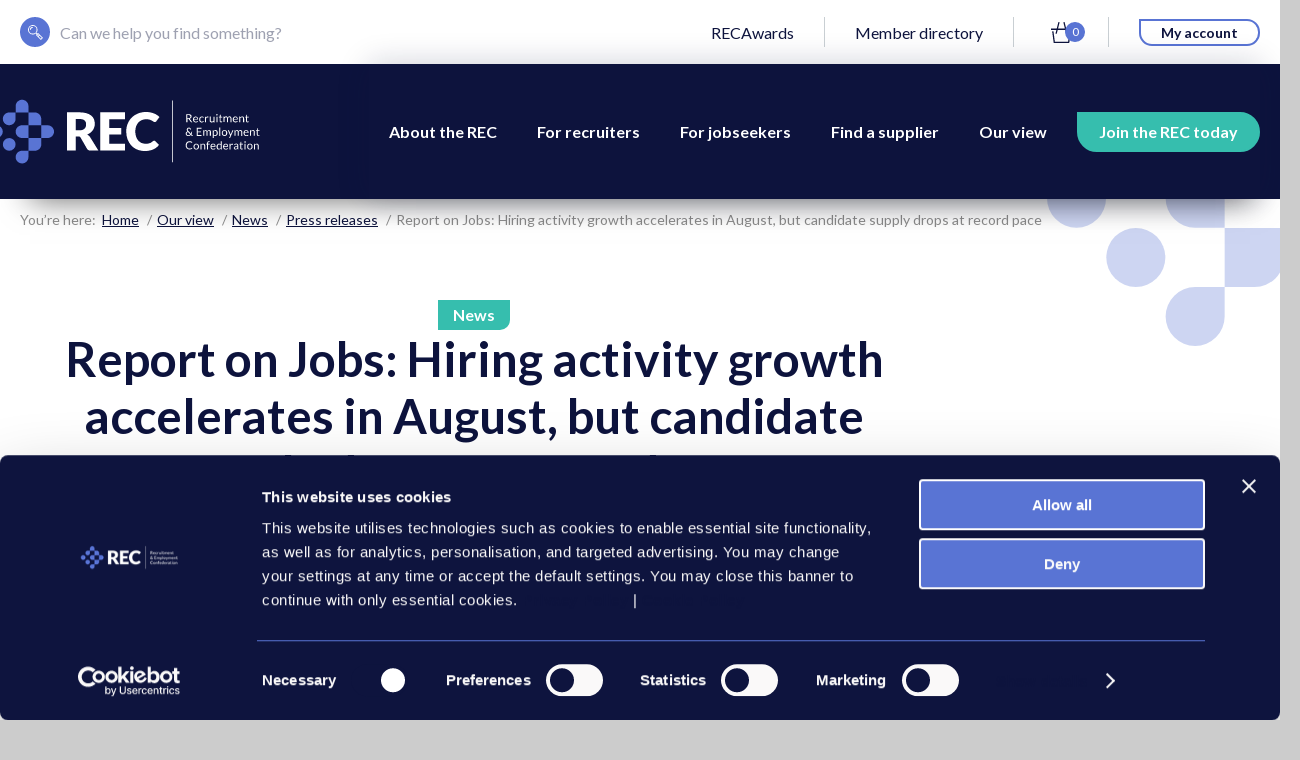

--- FILE ---
content_type: text/html; charset=UTF-8
request_url: https://www.rec.uk.com/our-view/news/press-releases/report-jobs-hiring-activity-growth-accelerates-august-candidate-supply-drops-record-pace
body_size: 14890
content:

<!DOCTYPE html>
<html lang="en" class="no-touch">
<head>
    <meta name="viewport" content="width=device-width, initial-scale=1.0">
    

	<meta property="og:site_name" content="The REC">
	<meta property="og:locale" content="en_GB">
	<meta property="og:type" content="website">
	<meta property="og:title" content="Report on Jobs: Hiring activity growth accelerates in August, but candidate supply drops at record pace">
	<meta property="og:description" content="The latest KPMG and REC, UK Report on Jobs survey signalled a further rapid increase in hiring activity during August.">
	<meta property="og:url" content="https://www.rec.uk.com/our-view/news/press-releases/report-jobs-hiring-activity-growth-accelerates-august-candidate-supply-drops-record-pace">
	
<title>Report on Jobs: Hiring activity growth accelerates in August, but candidate supply drops at record pace :: The REC</title>

<meta http-equiv="content-type" content="text/html; charset=UTF-8">
<meta name="description" content="The latest KPMG and REC, UK Report on Jobs survey signalled a further rapid increase in hiring activity during August.">
<meta name="generator" content="Concrete CMS">
<link rel="shortcut icon" href="https://www.rec.uk.com/4015/7424/3723/rec-iconat2x.ico" type="image/x-icon">
<link rel="icon" href="https://www.rec.uk.com/4015/7424/3723/rec-iconat2x.ico" type="image/x-icon">
<link rel="canonical" href="https://www.rec.uk.com/our-view/news/press-releases/report-jobs-hiring-activity-growth-accelerates-august-candidate-supply-drops-record-pace">
<script type="text/javascript">
    var CCM_DISPATCHER_FILENAME = "/index.php";
    var CCM_CID = 7584;
    var CCM_EDIT_MODE = false;
    var CCM_ARRANGE_MODE = false;
    var CCM_IMAGE_PATH = "/concrete/images";
    var CCM_APPLICATION_URL = "https://www.rec.uk.com";
    var CCM_REL = "";
    var CCM_ACTIVE_LOCALE = "en_GB";
    var CCM_USER_REGISTERED = false;
</script>

<link href="/application/files/cache/css/c001511664e81dfe3a9ff33142c5a7bcd57bcbdd.css?ccm_nocache=5becc56c837adead8be04c1f00dc8f0517b40854" rel="stylesheet" type="text/css" media="all" data-source="/concrete/css/features/navigation/frontend.css?ccm_nocache=5becc56c837adead8be04c1f00dc8f0517b40854 /concrete/css/features/imagery/frontend.css?ccm_nocache=5becc56c837adead8be04c1f00dc8f0517b40854">
    <!-- Begin Open Graph Data -->
	<meta property="og:type" content="website">
	<meta property="og:title" content="Report on Jobs: Hiring activity growth accelerates in August, but candidate supply drops at record pace :: The REC">
	<meta property="og:description" content="The latest KPMG and REC, UK Report on Jobs survey signalled a further rapid increase in hiring activity during August.">
	<meta property="og:url" content="https://www.rec.uk.com/our-view/news/press-releases/report-jobs-hiring-activity-growth-accelerates-august-candidate-supply-drops-record-pace">
	<meta property="og:site_name" content="The REC">
	<meta property="og:ttl" content="2419200">
	<meta property="og:image" content="https://www.rec.uk.com/1200x630/2416/0821/7807/glasses.jpeg">
	<!-- End Open Graph Data -->
    <link href="https://fonts.googleapis.com/css?family=Lato:400,700&display=swap" rel="stylesheet">
    <link rel="stylesheet" href="/application/themes/rawnet/app/stylesheets/application.css?v=20260115144323">
    <!-- Google Tag Manager -->
    <script>(function (w, d, s, l, i) { w[l] = w[l] || []; w[l].push({ 'gtm.start': new Date().getTime(), event: 'gtm.js' }); var f = d.getElementsByTagName(s)[0], j = d.createElement(s), dl = l != 'dataLayer' ? '&l=' + l : ''; j.async = true; j.src = 'https://www.googletagmanager.com/gtm.js?id=' + i + dl; f.parentNode.insertBefore(j, f); })(window, document, 'script', 'dataLayer', 'GTM-KZJVS6N');</script>
    <!-- End Google Tag Manager -->

    <link rel="stylesheet" type="text/css" href="https://services.postcodeanywhere.co.uk/css/address-3.91.css" />

        <script type="text/javascript" async src="https://bot.leadoo.com/bot/dynamic.js?company=Z90pcfqr"></script>
    </head>
<body>
<!-- Google Tag Manager (noscript) -->
<noscript><iframe src="https://www.googletagmanager.com/ns.html?id=GTM-KZJVS6N" height="0" width="0" style="display:none;visibility:hidden"></iframe></noscript>
<!-- End Google Tag Manager (noscript) -->


<div class="page ccm-page ccm-page-id-7584 page-type-news page-template-news " data-element="page" >
    
<header class="header" data-behaviour="header">
    <a href="#main" class="button header__skip" data-behaviour="gtm-focus" data-gtm-event="tab-button-focused">Skip to main content</a>
    <div class="header__top">
        <div class="header__top-container container">
            <a href="/" class="header__logo-container u-hidden@min-nav" tabindex="-1">
                <img src="/application/themes/rawnet/app/images/interface/logo.svg" alt="REC logo" class="header__logo" height="64" width="139">
            </a>

            <a href="/search#site-search" class="header__search">
                <div class="header__search-icon">
                    <svg width="15" height="15" class="header__search-svg">
                        <use xlink:href="/application/themes/rawnet/app/images/sprite.svg#magnifier"></use>
                    </svg>
                </div>
                <span class="header__search-text">
                    Can we help you find something?
                </span>
            </a>
            <ul class="header__list">
                

    <li class="header__item u-hidden@nav">
    <a href="https://recawards.evessiocloud.com/recawards2024/en/page/home" class="header__link" target="_blank">RECAwards</a>
</li>

                                <li class="header__item u-hidden@nav">
                    <a href="/jobseekers/member-directory" class="header__link">Member directory</a>
                </li>
                <li class="header__item">
                    <a href="/cart" class="header__basket">
                        <svg width="21" height="21" class="header__basket-svg">
                            <use xlink:href="/application/themes/rawnet/app/images/sprite.svg#basket"></use>
                        </svg>
                        <span class="sr-only">Basket</span>
                        <div class="header__basket-count">
                            <span data-element="basket-count">0</span>
                            <span class="sr-only">item(s) in basket</span>
                        </div>
                    </a>
                </li>
                <li class="header__item u-hidden@nav">
                    <div class="header__cta">
                        <a href="/my-account" class="button button--h-small button--v-small button--white u-size-small">My account</a>
                    </div>
                </li>
            </ul>
            <button class="burger hamburger hamburger--collapse" type="button" aria-label="Menu" aria-controls="navigation" data-behaviour="toggle-class" data-class="is-active" data-target="menu">
                <span class="hamburger-box">
                    <span class="hamburger-inner"></span>
                </span>
                <span class="sr-only">menu toggle</span>
            </button>
        </div>
    </div>
    <div class="header__bottom">
        <div class="header__bottom-container container">
            <a href="/" class="header__logo-container u-hidden@nav" data-element="menu-unfocus">
                <img src="/application/themes/rawnet/app/images/interface/logo.svg" alt="REC logo" class="header__logo" height="64" width="182">
                <img src="/application/themes/rawnet/app/images/interface/strap.svg" alt="Recrutiment & Employment Confederation" class="header__strap" height="64" width="92">
            </a>
            <nav class="header__menu menu" id="navigation" aria-label="Main" data-behaviour="menu" data-element="menu" data-class="menu--open">
                <div class="menu__top">
                    <ul class="menu__list" data-element="menu-list">
                                                    
                                <li class="menu__item" data-element="menu-item">
                                    <div class="menu__cta-group">
                                        <a href="/about-the-rec" class="menu__link" data-element="menu-link">
                                            About the REC                                        </a>
                                        <button class="menu__sub-trigger chevron-link menu__arrow chevron-link--white chevron-link--big u-hidden@min-nav" data-element="sub-trigger" type="button">
                                            <svg width="8" height="8" class="chevron-link__icon">
                                                <use xlink:href="/application/themes/rawnet/app/images/sprite.svg#chevron-right"></use>
                                            </svg>
                                            <span class="sr-only">open sub navigation</span>
                                        </button>
                                    </div>
                                                                            <div class="menu__sub" data-element="menu-sub">
                                            <div class="menu__sub-container">
                                                <button data-element="back-trigger" class="menu__back u-hidden@min-nav">
                                                    <svg width="11" height="11" class="menu__back-arrow">
                                                        <use xlink:href="/application/themes/rawnet/app/images/sprite.svg#chevron-right"></use>
                                                    </svg>
                                                    Back
                                                </button>
                                                <a href="/about-the-rec" class="menu__heading u-hidden@min-nav">
                                                                                                        <span class="menu__heading-text">
                                                        About the REC                                                    </span>
                                                </a>

                                                <ul class="menu__sub-list">
                                                                                                            <li class="menu__section menu__section--4">
                                                            <a href="/about-the-rec/working-rec" class="menu__sub-link" >
                                                                Working at the REC                                                                <span class="chevron-link menu__arrow u-hidden@nav">
                                                                    <svg width="8" height="8" class="chevron-link__icon">
                                                                        <use xlink:href="/application/themes/rawnet/app/images/sprite.svg#chevron-right"></use>
                                                                    </svg>
                                                                </span>
                                                            </a>
                                                                                                                                                                            <li class="menu__section menu__section--4">
                                                            <a href="/about-the-rec/awarding-organisation" class="menu__sub-link" >
                                                                Awarding Organisation                                                                <span class="chevron-link menu__arrow u-hidden@nav">
                                                                    <svg width="8" height="8" class="chevron-link__icon">
                                                                        <use xlink:href="/application/themes/rawnet/app/images/sprite.svg#chevron-right"></use>
                                                                    </svg>
                                                                </span>
                                                            </a>
                                                                                                                            <ul class="menu__column">
                                                                                                                                            <li>
                                                                                                                                                            <a href="/about-the-rec/awarding-organisation/information-centres" class="menu__sub-link" data-element="menu-sub" >
                                                                                    Information for centres                                                                                </a>
                                                                                                                                                    </li>
                                                                                                                                            <li>
                                                                                                                                                            <a href="/recruiters/training-and-qualifications/apprenticeships/apprenticeship-providers" class="menu__sub-link" data-element="menu-sub" >
                                                                                    Our approved centres                                                                                </a>
                                                                                                                                                    </li>
                                                                                                                                            <li>
                                                                                                                                                            <a href="/about-the-rec/awarding-organisation/rec-awarding-organisation-end-point-assessment" class="menu__sub-link" data-element="menu-sub" >
                                                                                    REC End-Point Assessment Organisation                                                                                </a>
                                                                                                                                                    </li>
                                                                                                                                    </ul>
                                                                                                                                                                            <li class="menu__section menu__section--4">
                                                            <a href="/about-the-rec/code-practice" class="menu__sub-link" >
                                                                Code of practice                                                                <span class="chevron-link menu__arrow u-hidden@nav">
                                                                    <svg width="8" height="8" class="chevron-link__icon">
                                                                        <use xlink:href="/application/themes/rawnet/app/images/sprite.svg#chevron-right"></use>
                                                                    </svg>
                                                                </span>
                                                            </a>
                                                                                                                            <ul class="menu__column">
                                                                                                                                            <li>
                                                                                                                                                            <a href="https://www.rec.uk.com/recruiters/compliance/code-professional-practice" class="menu__sub-link" data-element="menu-sub" target="_blank">
                                                                                                                                                                    </a>
                                                                                                                                                    </li>
                                                                                                                                    </ul>
                                                                                                                                                                            <li class="menu__section menu__section--4">
                                                            <a href="/about-the-rec/board" class="menu__sub-link" >
                                                                Board & governance                                                                <span class="chevron-link menu__arrow u-hidden@nav">
                                                                    <svg width="8" height="8" class="chevron-link__icon">
                                                                        <use xlink:href="/application/themes/rawnet/app/images/sprite.svg#chevron-right"></use>
                                                                    </svg>
                                                                </span>
                                                            </a>
                                                                                                                            <ul class="menu__column">
                                                                                                                                            <li>
                                                                                                                                                            <a href="/about-the-rec/board/get-involved" class="menu__sub-link" data-element="menu-sub" >
                                                                                    Get involved                                                                                </a>
                                                                                                                                                    </li>
                                                                                                                                            <li>
                                                                                                                                                            <a href="/about-the-rec/board/recruiting-psc-committee-members" class="menu__sub-link" data-element="menu-sub" >
                                                                                    Recruiting PSC Committee Members                                                                                </a>
                                                                                                                                                    </li>
                                                                                                                                            <li>
                                                                                                                                                            <a href="/about-the-rec/board/rec-advisory-council-terms-reference" class="menu__sub-link" data-element="menu-sub" >
                                                                                    REC Advisory Council - Terms of Reference                                                                                </a>
                                                                                                                                                    </li>
                                                                                                                                            <li>
                                                                                                                                                            <a href="/about-the-rec/board/rec-advisory-council" class="menu__sub-link" data-element="menu-sub" >
                                                                                    REC Advisory Council                                                                                </a>
                                                                                                                                                    </li>
                                                                                                                                    </ul>
                                                                                                                                                                            <li class="menu__section menu__section--4">
                                                            <a href="/about-the-rec/our-history" class="menu__sub-link" >
                                                                Our history                                                                <span class="chevron-link menu__arrow u-hidden@nav">
                                                                    <svg width="8" height="8" class="chevron-link__icon">
                                                                        <use xlink:href="/application/themes/rawnet/app/images/sprite.svg#chevron-right"></use>
                                                                    </svg>
                                                                </span>
                                                            </a>
                                                                                                                                                                            <li class="menu__section menu__section--4">
                                                            <a href="/about-the-rec/our-leadership-team" class="menu__sub-link" >
                                                                Our leadership team                                                                <span class="chevron-link menu__arrow u-hidden@nav">
                                                                    <svg width="8" height="8" class="chevron-link__icon">
                                                                        <use xlink:href="/application/themes/rawnet/app/images/sprite.svg#chevron-right"></use>
                                                                    </svg>
                                                                </span>
                                                            </a>
                                                                                                                                                                            <li class="menu__section menu__section--4">
                                                            <a href="/about-the-rec/our-account-managers-team" class="menu__sub-link" >
                                                                Our account managers team                                                                <span class="chevron-link menu__arrow u-hidden@nav">
                                                                    <svg width="8" height="8" class="chevron-link__icon">
                                                                        <use xlink:href="/application/themes/rawnet/app/images/sprite.svg#chevron-right"></use>
                                                                    </svg>
                                                                </span>
                                                            </a>
                                                                                                                                                                            <li class="menu__section menu__section--4">
                                                            <a href="/about-the-rec/rec-annual-report-and-accounts" class="menu__sub-link" >
                                                                REC Annual Report and Accounts                                                                <span class="chevron-link menu__arrow u-hidden@nav">
                                                                    <svg width="8" height="8" class="chevron-link__icon">
                                                                        <use xlink:href="/application/themes/rawnet/app/images/sprite.svg#chevron-right"></use>
                                                                    </svg>
                                                                </span>
                                                            </a>
                                                                                                                                                                            <li class="menu__section menu__section--4">
                                                            <a href="/about-the-rec/equality-diversity-and-inclusion" class="menu__sub-link" >
                                                                Equality, Diversity and Inclusion (EDI)                                                                <span class="chevron-link menu__arrow u-hidden@nav">
                                                                    <svg width="8" height="8" class="chevron-link__icon">
                                                                        <use xlink:href="/application/themes/rawnet/app/images/sprite.svg#chevron-right"></use>
                                                                    </svg>
                                                                </span>
                                                            </a>
                                                                                                                            <ul class="menu__column">
                                                                                                                                            <li>
                                                                                                                                                            <a href="/about-the-rec/equality-diversity-and-inclusion/edi-guide" class="menu__sub-link" data-element="menu-sub" >
                                                                                    Unlock the power of inclusive recruitment – for your business, clients and candidates                                                                                </a>
                                                                                                                                                    </li>
                                                                                                                                            <li>
                                                                                                                                                            <a href="/about-the-rec/equality-diversity-and-inclusion/Pride-in-recruitment" class="menu__sub-link" data-element="menu-sub" >
                                                                                    Pride in recruitment                                                                                </a>
                                                                                                                                                    </li>
                                                                                                                                            <li>
                                                                                                                                                            <a href="/about-the-rec/equality-diversity-and-inclusion/pride-recruitment-part-2" class="menu__sub-link" data-element="menu-sub" >
                                                                                    Pride in recruitment part 2                                                                                </a>
                                                                                                                                                    </li>
                                                                                                                                            <li>
                                                                                                                                                            <a href="/about-the-rec/equality-diversity-and-inclusion/pride-recruitment-part-3" class="menu__sub-link" data-element="menu-sub" >
                                                                                    Pride in recruitment part 3                                                                                </a>
                                                                                                                                                    </li>
                                                                                                                                            <li>
                                                                                                                                                            <a href="/about-the-rec/equality-diversity-and-inclusion/removing-career-break-penalty" class="menu__sub-link" data-element="menu-sub" >
                                                                                    Removing the career break penalty                                                                                </a>
                                                                                                                                                    </li>
                                                                                                                                    </ul>
                                                                                                                                                                            </li>
                                                </ul>
                                            </div>
                                        </div>
                                                                    </li>
                            
                                <li class="menu__item" data-element="menu-item">
                                    <div class="menu__cta-group">
                                        <a href="/recruiters" class="menu__link" data-element="menu-link">
                                            For recruiters                                        </a>
                                        <button class="menu__sub-trigger chevron-link menu__arrow chevron-link--white chevron-link--big u-hidden@min-nav" data-element="sub-trigger" type="button">
                                            <svg width="8" height="8" class="chevron-link__icon">
                                                <use xlink:href="/application/themes/rawnet/app/images/sprite.svg#chevron-right"></use>
                                            </svg>
                                            <span class="sr-only">open sub navigation</span>
                                        </button>
                                    </div>
                                                                            <div class="menu__sub" data-element="menu-sub">
                                            <div class="menu__sub-container">
                                                <button data-element="back-trigger" class="menu__back u-hidden@min-nav">
                                                    <svg width="11" height="11" class="menu__back-arrow">
                                                        <use xlink:href="/application/themes/rawnet/app/images/sprite.svg#chevron-right"></use>
                                                    </svg>
                                                    Back
                                                </button>
                                                <a href="/recruiters" class="menu__heading ">
                                                                                                            <img src="/application/themes/rawnet/app/images/interface/menu/pattern_recruiters@1x.svg" alt="" class="menu__pattern u-hidden@nav" width="208">
                                                                                                        <span class="menu__heading-text">
                                                        For recruiters                                                    </span>
                                                </a>

                                                <ul class="menu__sub-list">
                                                                                                            <li class="menu__section ">
                                                            <a href="/recruiters/legal" class="menu__sub-link" >
                                                                Legal                                                                <span class="chevron-link menu__arrow u-hidden@nav">
                                                                    <svg width="8" height="8" class="chevron-link__icon">
                                                                        <use xlink:href="/application/themes/rawnet/app/images/sprite.svg#chevron-right"></use>
                                                                    </svg>
                                                                </span>
                                                            </a>
                                                                                                                            <ul class="menu__column">
                                                                                                                                            <li>
                                                                                                                                                            <a href="/recruiters/legal/legal-guide" class="menu__sub-link" data-element="menu-sub" >
                                                                                    Legal guide                                                                                </a>
                                                                                                                                                    </li>
                                                                                                                                            <li>
                                                                                                                                                            <a href="/recruiters/legal/template-documents" class="menu__sub-link" data-element="menu-sub" >
                                                                                    Template documents                                                                                </a>
                                                                                                                                                    </li>
                                                                                                                                            <li>
                                                                                                                                                            <a href="/recruiters/legal/legal-resources" class="menu__sub-link" data-element="menu-sub" >
                                                                                    Legal factsheets and briefings                                                                                </a>
                                                                                                                                                    </li>
                                                                                                                                            <li>
                                                                                                                                                            <a href="/recruiters/legal/legal-helpline" class="menu__sub-link" data-element="menu-sub" >
                                                                                    Legal helpline                                                                                </a>
                                                                                                                                                    </li>
                                                                                                                                            <li>
                                                                                                                                                            <a href="/recruiters/legal/ir35" class="menu__sub-link" data-element="menu-sub" >
                                                                                    IR35                                                                                </a>
                                                                                                                                                    </li>
                                                                                                                                            <li>
                                                                                                                                                                                                                                            <a class="menu__sub-link" data-behaviour="modal" data-target="696c53394a55b" data-hash="696c53394a55b" data-type="button">
                                                                                    12-month legal timeline                                                                                </a>
                                                                                
<aside class="modal modal--cornflower" data-element="696c53394a55b" data-class="modal--active">
    <div class="modal__bg" data-behaviour="modal" data-target="696c53394a55b">
    </div>
    <div class="modal__body">
        <button class="modal__close" data-behaviour="modal" data-target="696c53394a55b" data-kill-overflow>
            <span class="sr-only">close modal</span>
            <svg width="44" height="44" class="modal__svg-close">
                <use xlink:href="/application/themes/rawnet/app/images/sprite.svg#close"></use>
            </svg>
        </button>
        <h2 class="heading--2 u-color-white">Sorry! That content is for Professional members only</h2>
        <p>Please join us or login to your existing account to access that content.</p>
                    <a href="/join?redirect=/recruiters/legal/12-month-legal-timeline" class="button button--midnight u-mt u-mr-half">Become a member</a>
        
                    <a href="/my-account/login?redirect=/recruiters/legal/12-month-legal-timeline" class="button button--midnight u-mt u-ml-half">Login</a>
            </div>
</aside>

                                                                                                                                                    </li>
                                                                                                                                            <li>
                                                                                                                                                            <a href="/recruiters/legal/legal-news-and-views" class="menu__sub-link" data-element="menu-sub" >
                                                                                    Legal news and views                                                                                </a>
                                                                                                                                                    </li>
                                                                                                                                            <li>
                                                                                                                                                            <a href="/recruiters/legal/umbrella-companies-what-agencies-need-know" class="menu__sub-link" data-element="menu-sub" >
                                                                                    Umbrella Companies: What agencies need to know                                                                                </a>
                                                                                                                                                    </li>
                                                                                                                                    </ul>
                                                                                                                                                                            <li class="menu__section ">
                                                            <a href="/recruiters/training-and-qualifications" class="menu__sub-link" >
                                                                Training and qualifications                                                                <span class="chevron-link menu__arrow u-hidden@nav">
                                                                    <svg width="8" height="8" class="chevron-link__icon">
                                                                        <use xlink:href="/application/themes/rawnet/app/images/sprite.svg#chevron-right"></use>
                                                                    </svg>
                                                                </span>
                                                            </a>
                                                                                                                            <ul class="menu__column">
                                                                                                                                            <li>
                                                                                                                                                            <a href="/recruiters/training-and-qualifications/qualifications" class="menu__sub-link" data-element="menu-sub" >
                                                                                    Qualifications                                                                                </a>
                                                                                                                                                    </li>
                                                                                                                                            <li>
                                                                                                                                                            <a href="/recruiters/training-and-qualifications/training" class="menu__sub-link" data-element="menu-sub" >
                                                                                    Training                                                                                </a>
                                                                                                                                                    </li>
                                                                                                                                    </ul>
                                                                                                                                                                            <li class="menu__section ">
                                                            <a href="/recruiters/business-support" class="menu__sub-link" >
                                                                Business support                                                                <span class="chevron-link menu__arrow u-hidden@nav">
                                                                    <svg width="8" height="8" class="chevron-link__icon">
                                                                        <use xlink:href="/application/themes/rawnet/app/images/sprite.svg#chevron-right"></use>
                                                                    </svg>
                                                                </span>
                                                            </a>
                                                                                                                            <ul class="menu__column">
                                                                                                                                            <li>
                                                                                                                                                            <a href="/recruiters/business-support/using-ai-recruitment-sector" class="menu__sub-link" data-element="menu-sub" >
                                                                                    Using AI in the recruitment sector                                                                                </a>
                                                                                                                                                    </li>
                                                                                                                                            <li>
                                                                                                                                                            <a href="/recruiters/business-support/starting-agency" class="menu__sub-link" data-element="menu-sub" >
                                                                                    Starting an agency                                                                                </a>
                                                                                                                                                    </li>
                                                                                                                                            <li>
                                                                                                                                                            <a href="/recruiters/business-support/growing-your-agency" class="menu__sub-link" data-element="menu-sub" >
                                                                                    Growing your agency                                                                                </a>
                                                                                                                                                    </li>
                                                                                                                                            <li>
                                                                                                                                                            <a href="/recruiters/business-support/selling-your-agency" class="menu__sub-link" data-element="menu-sub" >
                                                                                    Selling your agency                                                                                </a>
                                                                                                                                                    </li>
                                                                                                                                            <li>
                                                                                                                                                            <a href="/recruiters/business-support/sector-specific-guidance" class="menu__sub-link" data-element="menu-sub" >
                                                                                    Sector specific guidance                                                                                </a>
                                                                                                                                                    </li>
                                                                                                                                            <li>
                                                                                                                                                            <a href="/recruiters/business-support/aim-hire-creating-business-advantage-through-strong-recruitment-partnerships" class="menu__sub-link" data-element="menu-sub" >
                                                                                    Aim Hire - Creating business advantage through strong recruitment partnerships                                                                                </a>
                                                                                                                                                    </li>
                                                                                                                                            <li>
                                                                                                                                                            <a href="/recruiters/business-support/rec-insurance-services-powered-marsh-commercial" class="menu__sub-link" data-element="menu-sub" >
                                                                                    REC Insurance Services, powered by Marsh Commercial                                                                                </a>
                                                                                                                                                    </li>
                                                                                                                                    </ul>
                                                                                                                                                                            <li class="menu__section ">
                                                            <a href="/recruiters/compliance" class="menu__sub-link" >
                                                                Compliance                                                                <span class="chevron-link menu__arrow u-hidden@nav">
                                                                    <svg width="8" height="8" class="chevron-link__icon">
                                                                        <use xlink:href="/application/themes/rawnet/app/images/sprite.svg#chevron-right"></use>
                                                                    </svg>
                                                                </span>
                                                            </a>
                                                                                                                            <ul class="menu__column">
                                                                                                                                            <li>
                                                                                                                                                            <a href="/recruiters/compliance/audited-services" class="menu__sub-link" data-element="menu-sub" >
                                                                                    Audited services                                                                                </a>
                                                                                                                                                    </li>
                                                                                                                                            <li>
                                                                                                                                                            <a href="/recruiters/compliance/code-professional-practice" class="menu__sub-link" data-element="menu-sub" >
                                                                                    Code of Professional Practice                                                                                </a>
                                                                                                                                                    </li>
                                                                                                                                            <li>
                                                                                                                                                            <a href="/recruiters/compliance/complaints" class="menu__sub-link" data-element="menu-sub" >
                                                                                    Complaints                                                                                </a>
                                                                                                                                                    </li>
                                                                                                                                            <li>
                                                                                                                                                            <a href="/recruiters/compliance/compliance-assessment" class="menu__sub-link" data-element="menu-sub" >
                                                                                    Compliance assessment                                                                                </a>
                                                                                                                                                    </li>
                                                                                                                                    </ul>
                                                                                                                                                                            <li class="menu__section ">
                                                            <a href="/recruiters/networking-and-events" class="menu__sub-link" >
                                                                Networking and events                                                                <span class="chevron-link menu__arrow u-hidden@nav">
                                                                    <svg width="8" height="8" class="chevron-link__icon">
                                                                        <use xlink:href="/application/themes/rawnet/app/images/sprite.svg#chevron-right"></use>
                                                                    </svg>
                                                                </span>
                                                            </a>
                                                                                                                            <ul class="menu__column">
                                                                                                                                            <li>
                                                                                                                                                            <a href="/recruiters/networking-and-events/talking-recruitment" class="menu__sub-link" data-element="menu-sub" >
                                                                                    Talking recruitment webinars                                                                                </a>
                                                                                                                                                    </li>
                                                                                                                                            <li>
                                                                                                                                                            <a href="/recruiters/networking-and-events/member-events" class="menu__sub-link" data-element="menu-sub" >
                                                                                    Sector group meetings                                                                                </a>
                                                                                                                                                    </li>
                                                                                                                                            <li>
                                                                                                                                                            <a href="/recruiters/networking-and-events/member-forum" class="menu__sub-link" data-element="menu-sub" >
                                                                                    Member networks                                                                                </a>
                                                                                                                                                    </li>
                                                                                                                                            <li>
                                                                                                                                                            <a href="https://recawards.evessiocloud.com/recawards2025/en/page/home" class="menu__sub-link" data-element="menu-sub" target="_blank">
                                                                                    REC Awards                                                                                </a>
                                                                                                                                                    </li>
                                                                                                                                            <li>
                                                                                                                                                            <a href="/recruiters/networking-and-events/business-advice-masterclass" class="menu__sub-link" data-element="menu-sub" >
                                                                                    Business advice masterclasses                                                                                </a>
                                                                                                                                                    </li>
                                                                                                                                            <li>
                                                                                                                                                            <a href="/recruiters/networking-and-events/reclive25" class="menu__sub-link" data-element="menu-sub" >
                                                                                    RECLive25                                                                                </a>
                                                                                                                                                    </li>
                                                                                                                                    </ul>
                                                                                                                                                                            <li class="menu__section ">
                                                            <a href="/recruiters/professional-pathways" class="menu__sub-link" >
                                                                Support for your career                                                                <span class="chevron-link menu__arrow u-hidden@nav">
                                                                    <svg width="8" height="8" class="chevron-link__icon">
                                                                        <use xlink:href="/application/themes/rawnet/app/images/sprite.svg#chevron-right"></use>
                                                                    </svg>
                                                                </span>
                                                            </a>
                                                                                                                            <ul class="menu__column">
                                                                                                                                            <li>
                                                                                                                                                            <a href="/join/professional-membership" class="menu__sub-link" data-element="menu-sub" >
                                                                                    Professional membership                                                                                </a>
                                                                                                                                                    </li>
                                                                                                                                            <li>
                                                                                                                                                            <a href="/recruiters/professional-pathways/build-your-recruitment-career" class="menu__sub-link" data-element="menu-sub" >
                                                                                    Build your recruitment career                                                                                </a>
                                                                                                                                                    </li>
                                                                                                                                            <li>
                                                                                                                                                            <a href="/recruiters/professional-pathways/rec-academy" class="menu__sub-link" data-element="menu-sub" >
                                                                                    The REC Academy                                                                                </a>
                                                                                                                                                    </li>
                                                                                                                                    </ul>
                                                                                                                                                                            </li>
                                                </ul>
                                            </div>
                                        </div>
                                                                    </li>
                            
                                <li class="menu__item" data-element="menu-item">
                                    <div class="menu__cta-group">
                                        <a href="/jobseekers" class="menu__link" data-element="menu-link">
                                            For jobseekers                                        </a>
                                        <button class="menu__sub-trigger chevron-link menu__arrow chevron-link--white chevron-link--big u-hidden@min-nav" data-element="sub-trigger" type="button">
                                            <svg width="8" height="8" class="chevron-link__icon">
                                                <use xlink:href="/application/themes/rawnet/app/images/sprite.svg#chevron-right"></use>
                                            </svg>
                                            <span class="sr-only">open sub navigation</span>
                                        </button>
                                    </div>
                                                                            <div class="menu__sub" data-element="menu-sub">
                                            <div class="menu__sub-container">
                                                <button data-element="back-trigger" class="menu__back u-hidden@min-nav">
                                                    <svg width="11" height="11" class="menu__back-arrow">
                                                        <use xlink:href="/application/themes/rawnet/app/images/sprite.svg#chevron-right"></use>
                                                    </svg>
                                                    Back
                                                </button>
                                                <a href="/jobseekers" class="menu__heading ">
                                                                                                            <img src="/application/themes/rawnet/app/images/interface/menu/pattern_jobseekers@1x.svg" alt="" class="menu__pattern u-hidden@nav" width="208">
                                                                                                        <span class="menu__heading-text">
                                                        For jobseekers                                                    </span>
                                                </a>

                                                <ul class="menu__sub-list">
                                                                                                            <li class="menu__section ">
                                                            <a href="/jobseekers/member-directory" class="menu__sub-link" >
                                                                REC member directory                                                                <span class="chevron-link menu__arrow u-hidden@nav">
                                                                    <svg width="8" height="8" class="chevron-link__icon">
                                                                        <use xlink:href="/application/themes/rawnet/app/images/sprite.svg#chevron-right"></use>
                                                                    </svg>
                                                                </span>
                                                            </a>
                                                                                                                                                                            <li class="menu__section ">
                                                            <a href="/jobseekers/choosing-recruitment-agency" class="menu__sub-link" >
                                                                Choosing a recruitment agency                                                                <span class="chevron-link menu__arrow u-hidden@nav">
                                                                    <svg width="8" height="8" class="chevron-link__icon">
                                                                        <use xlink:href="/application/themes/rawnet/app/images/sprite.svg#chevron-right"></use>
                                                                    </svg>
                                                                </span>
                                                            </a>
                                                                                                                                                                            <li class="menu__section ">
                                                            <a href="/jobseekers/careers-in-recruitment" class="menu__sub-link" >
                                                                Careers in recruitment                                                                <span class="chevron-link menu__arrow u-hidden@nav">
                                                                    <svg width="8" height="8" class="chevron-link__icon">
                                                                        <use xlink:href="/application/themes/rawnet/app/images/sprite.svg#chevron-right"></use>
                                                                    </svg>
                                                                </span>
                                                            </a>
                                                                                                                                                                            <li class="menu__section ">
                                                            <a href="/jobseekers/making-a-complaint" class="menu__sub-link" >
                                                                Making a complaint                                                                <span class="chevron-link menu__arrow u-hidden@nav">
                                                                    <svg width="8" height="8" class="chevron-link__icon">
                                                                        <use xlink:href="/application/themes/rawnet/app/images/sprite.svg#chevron-right"></use>
                                                                    </svg>
                                                                </span>
                                                            </a>
                                                                                                                                                                            <li class="menu__section ">
                                                            <a href="/jobseekers/advice-jobseekers-avoid-recruitment-scams" class="menu__sub-link" >
                                                                Advice for jobseekers to avoid recruitment scams                                                                <span class="chevron-link menu__arrow u-hidden@nav">
                                                                    <svg width="8" height="8" class="chevron-link__icon">
                                                                        <use xlink:href="/application/themes/rawnet/app/images/sprite.svg#chevron-right"></use>
                                                                    </svg>
                                                                </span>
                                                            </a>
                                                                                                                                                                            </li>
                                                </ul>
                                            </div>
                                        </div>
                                                                    </li>
                            
                                <li class="menu__item" data-element="menu-item">
                                    <div class="menu__cta-group">
                                        <a href="/find-industry-supplier" class="menu__link" data-element="menu-link">
                                            Find a supplier                                        </a>
                                        <button class="menu__sub-trigger chevron-link menu__arrow chevron-link--white chevron-link--big u-hidden@min-nav" data-element="sub-trigger" type="button">
                                            <svg width="8" height="8" class="chevron-link__icon">
                                                <use xlink:href="/application/themes/rawnet/app/images/sprite.svg#chevron-right"></use>
                                            </svg>
                                            <span class="sr-only">open sub navigation</span>
                                        </button>
                                    </div>
                                                                            <div class="menu__sub" data-element="menu-sub">
                                            <div class="menu__sub-container">
                                                <button data-element="back-trigger" class="menu__back u-hidden@min-nav">
                                                    <svg width="11" height="11" class="menu__back-arrow">
                                                        <use xlink:href="/application/themes/rawnet/app/images/sprite.svg#chevron-right"></use>
                                                    </svg>
                                                    Back
                                                </button>
                                                <a href="/find-industry-supplier" class="menu__heading u-hidden@min-nav">
                                                                                                        <span class="menu__heading-text">
                                                        Find a supplier                                                    </span>
                                                </a>

                                                <ul class="menu__sub-list">
                                                                                                            <li class="menu__section menu__section--4">
                                                            <a href="/find-industry-supplier/accountancy-and-finance" class="menu__sub-link" >
                                                                Accountancy and Finance                                                                <span class="chevron-link menu__arrow u-hidden@nav">
                                                                    <svg width="8" height="8" class="chevron-link__icon">
                                                                        <use xlink:href="/application/themes/rawnet/app/images/sprite.svg#chevron-right"></use>
                                                                    </svg>
                                                                </span>
                                                            </a>
                                                                                                                                                                            <li class="menu__section menu__section--4">
                                                            <a href="/find-industry-supplier/back-office" class="menu__sub-link" >
                                                                Back Office                                                                <span class="chevron-link menu__arrow u-hidden@nav">
                                                                    <svg width="8" height="8" class="chevron-link__icon">
                                                                        <use xlink:href="/application/themes/rawnet/app/images/sprite.svg#chevron-right"></use>
                                                                    </svg>
                                                                </span>
                                                            </a>
                                                                                                                                                                            <li class="menu__section menu__section--4">
                                                            <a href="/find-industry-supplier/consultancy" class="menu__sub-link" >
                                                                Consultancy                                                                <span class="chevron-link menu__arrow u-hidden@nav">
                                                                    <svg width="8" height="8" class="chevron-link__icon">
                                                                        <use xlink:href="/application/themes/rawnet/app/images/sprite.svg#chevron-right"></use>
                                                                    </svg>
                                                                </span>
                                                            </a>
                                                                                                                                                                            <li class="menu__section menu__section--4">
                                                            <a href="/find-industry-supplier/health-and-wellbeing" class="menu__sub-link" >
                                                                Health and Wellbeing                                                                <span class="chevron-link menu__arrow u-hidden@nav">
                                                                    <svg width="8" height="8" class="chevron-link__icon">
                                                                        <use xlink:href="/application/themes/rawnet/app/images/sprite.svg#chevron-right"></use>
                                                                    </svg>
                                                                </span>
                                                            </a>
                                                                                                                                                                            <li class="menu__section menu__section--4">
                                                            <a href="/find-industry-supplier/hr" class="menu__sub-link" >
                                                                HR                                                                <span class="chevron-link menu__arrow u-hidden@nav">
                                                                    <svg width="8" height="8" class="chevron-link__icon">
                                                                        <use xlink:href="/application/themes/rawnet/app/images/sprite.svg#chevron-right"></use>
                                                                    </svg>
                                                                </span>
                                                            </a>
                                                                                                                                                                            <li class="menu__section menu__section--4">
                                                            <a href="/find-industry-supplier/insurance" class="menu__sub-link" >
                                                                Insurance                                                                <span class="chevron-link menu__arrow u-hidden@nav">
                                                                    <svg width="8" height="8" class="chevron-link__icon">
                                                                        <use xlink:href="/application/themes/rawnet/app/images/sprite.svg#chevron-right"></use>
                                                                    </svg>
                                                                </span>
                                                            </a>
                                                                                                                                                                            <li class="menu__section menu__section--4">
                                                            <a href="/find-industry-supplier/legal" class="menu__sub-link" >
                                                                Legal                                                                <span class="chevron-link menu__arrow u-hidden@nav">
                                                                    <svg width="8" height="8" class="chevron-link__icon">
                                                                        <use xlink:href="/application/themes/rawnet/app/images/sprite.svg#chevron-right"></use>
                                                                    </svg>
                                                                </span>
                                                            </a>
                                                                                                                                                                            <li class="menu__section menu__section--4">
                                                            <a href="/find-industry-supplier/research" class="menu__sub-link" >
                                                                Research                                                                <span class="chevron-link menu__arrow u-hidden@nav">
                                                                    <svg width="8" height="8" class="chevron-link__icon">
                                                                        <use xlink:href="/application/themes/rawnet/app/images/sprite.svg#chevron-right"></use>
                                                                    </svg>
                                                                </span>
                                                            </a>
                                                                                                                                                                            <li class="menu__section menu__section--4">
                                                            <a href="/find-industry-supplier/right-work-checks" class="menu__sub-link" >
                                                                Right to work checks                                                                <span class="chevron-link menu__arrow u-hidden@nav">
                                                                    <svg width="8" height="8" class="chevron-link__icon">
                                                                        <use xlink:href="/application/themes/rawnet/app/images/sprite.svg#chevron-right"></use>
                                                                    </svg>
                                                                </span>
                                                            </a>
                                                                                                                                                                            <li class="menu__section menu__section--4">
                                                            <a href="/find-industry-supplier/skills-testing" class="menu__sub-link" >
                                                                Skills Testing                                                                <span class="chevron-link menu__arrow u-hidden@nav">
                                                                    <svg width="8" height="8" class="chevron-link__icon">
                                                                        <use xlink:href="/application/themes/rawnet/app/images/sprite.svg#chevron-right"></use>
                                                                    </svg>
                                                                </span>
                                                            </a>
                                                                                                                                                                            <li class="menu__section menu__section--4">
                                                            <a href="/find-industry-supplier/technology" class="menu__sub-link" >
                                                                Technology                                                                <span class="chevron-link menu__arrow u-hidden@nav">
                                                                    <svg width="8" height="8" class="chevron-link__icon">
                                                                        <use xlink:href="/application/themes/rawnet/app/images/sprite.svg#chevron-right"></use>
                                                                    </svg>
                                                                </span>
                                                            </a>
                                                                                                                                                                            <li class="menu__section menu__section--4">
                                                            <a href="/find-industry-supplier/payroll" class="menu__sub-link" >
                                                                Payroll                                                                <span class="chevron-link menu__arrow u-hidden@nav">
                                                                    <svg width="8" height="8" class="chevron-link__icon">
                                                                        <use xlink:href="/application/themes/rawnet/app/images/sprite.svg#chevron-right"></use>
                                                                    </svg>
                                                                </span>
                                                            </a>
                                                                                                                                                                            </li>
                                                </ul>
                                            </div>
                                        </div>
                                                                    </li>
                            
                                <li class="menu__item" data-element="menu-item">
                                    <div class="menu__cta-group">
                                        <a href="/our-view" class="menu__link" data-element="menu-link">
                                            Our view                                        </a>
                                        <button class="menu__sub-trigger chevron-link menu__arrow chevron-link--white chevron-link--big u-hidden@min-nav" data-element="sub-trigger" type="button">
                                            <svg width="8" height="8" class="chevron-link__icon">
                                                <use xlink:href="/application/themes/rawnet/app/images/sprite.svg#chevron-right"></use>
                                            </svg>
                                            <span class="sr-only">open sub navigation</span>
                                        </button>
                                    </div>
                                                                            <div class="menu__sub" data-element="menu-sub">
                                            <div class="menu__sub-container">
                                                <button data-element="back-trigger" class="menu__back u-hidden@min-nav">
                                                    <svg width="11" height="11" class="menu__back-arrow">
                                                        <use xlink:href="/application/themes/rawnet/app/images/sprite.svg#chevron-right"></use>
                                                    </svg>
                                                    Back
                                                </button>
                                                <a href="/our-view" class="menu__heading u-hidden@min-nav">
                                                                                                        <span class="menu__heading-text">
                                                        Our view                                                    </span>
                                                </a>

                                                <ul class="menu__sub-list">
                                                                                                            <li class="menu__section menu__section--4">
                                                            <a href="/our-view/topics" class="menu__sub-link" >
                                                                Topics                                                                <span class="chevron-link menu__arrow u-hidden@nav">
                                                                    <svg width="8" height="8" class="chevron-link__icon">
                                                                        <use xlink:href="/application/themes/rawnet/app/images/sprite.svg#chevron-right"></use>
                                                                    </svg>
                                                                </span>
                                                            </a>
                                                                                                                            <ul class="menu__column">
                                                                                                                                            <li>
                                                                                                                                                            <a href="/our-view/topics/government-hub" class="menu__sub-link" data-element="menu-sub" >
                                                                                    Employment Rights Bill Hub                                                                                </a>
                                                                                                                                                    </li>
                                                                                                                                            <li>
                                                                                                                                                            <a href="/our-view/topics/back-office" class="menu__sub-link" data-element="menu-sub" >
                                                                                    Back to the workplace                                                                                </a>
                                                                                                                                                    </li>
                                                                                                                                            <li>
                                                                                                                                                            <a href="/our-view/topics/mental-health-and-wellbeing" class="menu__sub-link" data-element="menu-sub" >
                                                                                    Mental health and wellbeing                                                                                </a>
                                                                                                                                                    </li>
                                                                                                                                            <li>
                                                                                                                                                                                                                                            <a class="menu__sub-link" data-behaviour="modal" data-target="696c533997c03" data-hash="696c533997c03" data-type="button">
                                                                                    Holiday pay: Harpur Trust v Brazel                                                                                </a>
                                                                                
<aside class="modal modal--cornflower" data-element="696c533997c03" data-class="modal--active">
    <div class="modal__bg" data-behaviour="modal" data-target="696c533997c03">
    </div>
    <div class="modal__body">
        <button class="modal__close" data-behaviour="modal" data-target="696c533997c03" data-kill-overflow>
            <span class="sr-only">close modal</span>
            <svg width="44" height="44" class="modal__svg-close">
                <use xlink:href="/application/themes/rawnet/app/images/sprite.svg#close"></use>
            </svg>
        </button>
        <h2 class="heading--2 u-color-white">Sorry! That content is for Professional members only</h2>
        <p>Please join us or login to your existing account to access that content.</p>
                    <a href="/join?redirect=/our-view/topics/harpur-trust-v-brazel" class="button button--midnight u-mt u-mr-half">Become a member</a>
        
                    <a href="/my-account/login?redirect=/our-view/topics/harpur-trust-v-brazel" class="button button--midnight u-mt u-ml-half">Login</a>
            </div>
</aside>

                                                                                                                                                    </li>
                                                                                                                                            <li>
                                                                                                                                                            <a href="/our-view/topics/umbrella-companies-what-agencies-need-know" class="menu__sub-link" data-element="menu-sub" >
                                                                                    Umbrella Companies: What agencies need to know                                                                                </a>
                                                                                                                                                    </li>
                                                                                                                                    </ul>
                                                                                                                                                                            <li class="menu__section menu__section--4">
                                                            <a href="/our-view/insights" class="menu__sub-link" >
                                                                Insights                                                                <span class="chevron-link menu__arrow u-hidden@nav">
                                                                    <svg width="8" height="8" class="chevron-link__icon">
                                                                        <use xlink:href="/application/themes/rawnet/app/images/sprite.svg#chevron-right"></use>
                                                                    </svg>
                                                                </span>
                                                            </a>
                                                                                                                            <ul class="menu__column">
                                                                                                                                            <li>
                                                                                                                                                            <a href="/our-view/insights/legal-news-and-views" class="menu__sub-link" data-element="menu-sub" >
                                                                                    Legal news and views                                                                                </a>
                                                                                                                                                    </li>
                                                                                                                                            <li>
                                                                                                                                                            <a href="/our-view/insights/business-advice" class="menu__sub-link" data-element="menu-sub" >
                                                                                    Business advice                                                                                </a>
                                                                                                                                                    </li>
                                                                                                                                            <li>
                                                                                                                                                            <a href="/our-view/insights/your-recruitment-career" class="menu__sub-link" data-element="menu-sub" >
                                                                                    Your recruitment career                                                                                </a>
                                                                                                                                                    </li>
                                                                                                                                            <li>
                                                                                                                                                            <a href="/our-view/insights/advice-for-employers" class="menu__sub-link" data-element="menu-sub" >
                                                                                    Advice for employers                                                                                </a>
                                                                                                                                                    </li>
                                                                                                                                            <li>
                                                                                                                                                                                                                                            <a class="menu__sub-link" data-behaviour="modal" data-target="696c5339a36e1" data-hash="696c5339a36e1" data-type="button">
                                                                                    Employment Rights Bill Webinar                                                                                </a>
                                                                                
<aside class="modal modal--cornflower" data-element="696c5339a36e1" data-class="modal--active">
    <div class="modal__bg" data-behaviour="modal" data-target="696c5339a36e1">
    </div>
    <div class="modal__body">
        <button class="modal__close" data-behaviour="modal" data-target="696c5339a36e1" data-kill-overflow>
            <span class="sr-only">close modal</span>
            <svg width="44" height="44" class="modal__svg-close">
                <use xlink:href="/application/themes/rawnet/app/images/sprite.svg#close"></use>
            </svg>
        </button>
        <h2 class="heading--2 u-color-white">Sorry! That content is for Professional members only</h2>
        <p>Please join us or login to your existing account to access that content.</p>
                    <a href="/join?redirect=/our-view/insights/employment-rights-bill-webinar" class="button button--midnight u-mt u-mr-half">Become a member</a>
        
                    <a href="/my-account/login?redirect=/our-view/insights/employment-rights-bill-webinar" class="button button--midnight u-mt u-ml-half">Login</a>
            </div>
</aside>

                                                                                                                                                    </li>
                                                                                                                                    </ul>
                                                                                                                                                                            <li class="menu__section menu__section--4">
                                                            <a href="/our-view/research" class="menu__sub-link" >
                                                                Research                                                                <span class="chevron-link menu__arrow u-hidden@nav">
                                                                    <svg width="8" height="8" class="chevron-link__icon">
                                                                        <use xlink:href="/application/themes/rawnet/app/images/sprite.svg#chevron-right"></use>
                                                                    </svg>
                                                                </span>
                                                            </a>
                                                                                                                            <ul class="menu__column">
                                                                                                                                            <li>
                                                                                                                                                            <a href="/our-view/research/research-hub" class="menu__sub-link" data-element="menu-sub" >
                                                                                    Research hub                                                                                </a>
                                                                                                                                                    </li>
                                                                                                                                            <li>
                                                                                                                                                            <a href="/our-view/reports-jobs" class="menu__sub-link" data-element="menu-sub" >
                                                                                    Report on jobs                                                                                </a>
                                                                                                                                                    </li>
                                                                                                                                            <li>
                                                                                                                                                            <a href="/our-view/research/labour-market-tracker" class="menu__sub-link" data-element="menu-sub" >
                                                                                    Labour Market Tracker                                                                                </a>
                                                                                                                                                    </li>
                                                                                                                                            <li>
                                                                                                                                                            <a href="/our-view/research/jobs-outlook" class="menu__sub-link" data-element="menu-sub" >
                                                                                    JobsOutlook                                                                                </a>
                                                                                                                                                    </li>
                                                                                                                                            <li>
                                                                                                                                                            <a href="/our-view/research/recruitment-and-industry-status-report" class="menu__sub-link" data-element="menu-sub" >
                                                                                    Recruitment industry status report                                                                                </a>
                                                                                                                                                    </li>
                                                                                                                                            <li>
                                                                                                                                                            <a href="/our-view/research/recruitment-insights" class="menu__sub-link" data-element="menu-sub" >
                                                                                    Recruitment insights                                                                                </a>
                                                                                                                                                    </li>
                                                                                                                                            <li>
                                                                                                                                                            <a href="/our-view/research/practical-guides" class="menu__sub-link" data-element="menu-sub" >
                                                                                    Practical guides                                                                                </a>
                                                                                                                                                    </li>
                                                                                                                                            <li>
                                                                                                                                                                                                                                            <a class="menu__sub-link" data-behaviour="modal" data-target="696c5339bfe6b" data-hash="696c5339bfe6b" data-type="button">
                                                                                    Employee turnover in the UK recruitment industry                                                                                </a>
                                                                                
<aside class="modal modal--cornflower" data-element="696c5339bfe6b" data-class="modal--active">
    <div class="modal__bg" data-behaviour="modal" data-target="696c5339bfe6b">
    </div>
    <div class="modal__body">
        <button class="modal__close" data-behaviour="modal" data-target="696c5339bfe6b" data-kill-overflow>
            <span class="sr-only">close modal</span>
            <svg width="44" height="44" class="modal__svg-close">
                <use xlink:href="/application/themes/rawnet/app/images/sprite.svg#close"></use>
            </svg>
        </button>
        <h2 class="heading--2 u-color-white">Sorry! That content is for Professional members only</h2>
        <p>Please join us or login to your existing account to access that content.</p>
                    <a href="/join?redirect=/our-view/research/employee-turnover-uk-recruitment-industry" class="button button--midnight u-mt u-mr-half">Become a member</a>
        
                    <a href="/my-account/login?redirect=/our-view/research/employee-turnover-uk-recruitment-industry" class="button button--midnight u-mt u-ml-half">Login</a>
            </div>
</aside>

                                                                                                                                                    </li>
                                                                                                                                            <li>
                                                                                                                                                                                                                                            <a class="menu__sub-link" data-behaviour="modal" data-target="696c5339c2112" data-hash="696c5339c2112" data-type="button">
                                                                                    Inclusive recruitment trends 2022–2025: The client perspective                                                                                </a>
                                                                                
<aside class="modal modal--cornflower" data-element="696c5339c2112" data-class="modal--active">
    <div class="modal__bg" data-behaviour="modal" data-target="696c5339c2112">
    </div>
    <div class="modal__body">
        <button class="modal__close" data-behaviour="modal" data-target="696c5339c2112" data-kill-overflow>
            <span class="sr-only">close modal</span>
            <svg width="44" height="44" class="modal__svg-close">
                <use xlink:href="/application/themes/rawnet/app/images/sprite.svg#close"></use>
            </svg>
        </button>
        <h2 class="heading--2 u-color-white">Sorry! That content is for Professional members only</h2>
        <p>Please join us or login to your existing account to access that content.</p>
                    <a href="/join?redirect=/our-view/research/inclusive-recruitment-trends-2022-2025-client-perspective" class="button button--midnight u-mt u-mr-half">Become a member</a>
        
                    <a href="/my-account/login?redirect=/our-view/research/inclusive-recruitment-trends-2022-2025-client-perspective" class="button button--midnight u-mt u-ml-half">Login</a>
            </div>
</aside>

                                                                                                                                                    </li>
                                                                                                                                    </ul>
                                                                                                                                                                            <li class="menu__section menu__section--4">
                                                            <a href="/our-view/policy-and-campaigns" class="menu__sub-link" >
                                                                Policy and campaigns                                                                <span class="chevron-link menu__arrow u-hidden@nav">
                                                                    <svg width="8" height="8" class="chevron-link__icon">
                                                                        <use xlink:href="/application/themes/rawnet/app/images/sprite.svg#chevron-right"></use>
                                                                    </svg>
                                                                </span>
                                                            </a>
                                                                                                                            <ul class="menu__column">
                                                                                                                                            <li>
                                                                                                                                                            <a href="/our-view/policy-and-campaigns/government-and-campaigns" class="menu__sub-link" data-element="menu-sub" >
                                                                                    Government and campaigns                                                                                </a>
                                                                                                                                                    </li>
                                                                                                                                            <li>
                                                                                                                                                            <a href="/equalitydiversityandinclusion" class="menu__sub-link" data-element="menu-sub" >
                                                                                    Equality, Diversity and Inclusion                                                                                </a>
                                                                                                                                                    </li>
                                                                                                                                            <li>
                                                                                                                                                            <a href="/our-view/policy-and-campaigns/immigration" class="menu__sub-link" data-element="menu-sub" >
                                                                                    Immigration                                                                                </a>
                                                                                                                                                    </li>
                                                                                                                                            <li>
                                                                                                                                                            <a href="/our-view/policy-and-campaigns/labour-shortages" class="menu__sub-link" data-element="menu-sub" >
                                                                                    Labour shortages and workforce planning                                                                                </a>
                                                                                                                                                    </li>
                                                                                                                                            <li>
                                                                                                                                                            <a href="/our-view/policy-and-campaigns/rec-manifesto-growth" class="menu__sub-link" data-element="menu-sub" >
                                                                                    REC Manifesto: Dynamic labour markets for growth                                                                                </a>
                                                                                                                                                    </li>
                                                                                                                                            <li>
                                                                                                                                                            <a href="/our-view/policy-and-campaigns/voice-of-the-worker" class="menu__sub-link" data-element="menu-sub" >
                                                                                    Voice of the Worker                                                                                </a>
                                                                                                                                                    </li>
                                                                                                                                            <li>
                                                                                                                                                            <a href="/our-view/policy-and-campaigns/passing-employment-rights-bill" class="menu__sub-link" data-element="menu-sub" >
                                                                                    Passing of the Employment Rights Bill                                                                                </a>
                                                                                                                                                    </li>
                                                                                                                                    </ul>
                                                                                                                                                                            <li class="menu__section menu__section--4">
                                                            <a href="/our-view/news" class="menu__sub-link" >
                                                                News                                                                <span class="chevron-link menu__arrow u-hidden@nav">
                                                                    <svg width="8" height="8" class="chevron-link__icon">
                                                                        <use xlink:href="/application/themes/rawnet/app/images/sprite.svg#chevron-right"></use>
                                                                    </svg>
                                                                </span>
                                                            </a>
                                                                                                                            <ul class="menu__column">
                                                                                                                                            <li>
                                                                                                                                                            <a href="/our-view/news/press-releases" class="menu__sub-link" data-element="menu-sub" >
                                                                                    Press releases                                                                                </a>
                                                                                                                                                    </li>
                                                                                                                                            <li>
                                                                                                                                                            <a href="/our-view/our-spokespeople" class="menu__sub-link" data-element="menu-sub" >
                                                                                    Our spokespeople                                                                                </a>
                                                                                                                                                    </li>
                                                                                                                                            <li>
                                                                                                                                                            <a href="/our-view/news/news-our-business-partners" class="menu__sub-link" data-element="menu-sub" >
                                                                                    News from our business partners                                                                                </a>
                                                                                                                                                    </li>
                                                                                                                                            <li>
                                                                                                                                                            <a href="/our-view/news/government-plots-its-course-umbrella-regulation" class="menu__sub-link" data-element="menu-sub" >
                                                                                    Government plots its course on Umbrella Regulation                                                                                </a>
                                                                                                                                                    </li>
                                                                                                                                    </ul>
                                                                                                                                                                            <li class="menu__section menu__section--4">
                                                            <a href="/our-view/resource-hub" class="menu__sub-link" >
                                                                Resource library                                                                <span class="chevron-link menu__arrow u-hidden@nav">
                                                                    <svg width="8" height="8" class="chevron-link__icon">
                                                                        <use xlink:href="/application/themes/rawnet/app/images/sprite.svg#chevron-right"></use>
                                                                    </svg>
                                                                </span>
                                                            </a>
                                                                                                                            <ul class="menu__column">
                                                                                                                                            <li>
                                                                                                                                                            <a href="/our-view/resource-hub/rec-podcast-talking-recruitment" class="menu__sub-link" data-element="menu-sub" >
                                                                                    REC Podcast: Talking Recruitment                                                                                </a>
                                                                                                                                                    </li>
                                                                                                                                            <li>
                                                                                                                                                                                                                                            <a class="menu__sub-link" data-behaviour="modal" data-target="696c5339df2c9" data-hash="696c5339df2c9" data-type="button">
                                                                                    Recruitment Matters Magazine                                                                                </a>
                                                                                
<aside class="modal modal--cornflower" data-element="696c5339df2c9" data-class="modal--active">
    <div class="modal__bg" data-behaviour="modal" data-target="696c5339df2c9">
    </div>
    <div class="modal__body">
        <button class="modal__close" data-behaviour="modal" data-target="696c5339df2c9" data-kill-overflow>
            <span class="sr-only">close modal</span>
            <svg width="44" height="44" class="modal__svg-close">
                <use xlink:href="/application/themes/rawnet/app/images/sprite.svg#close"></use>
            </svg>
        </button>
        <h2 class="heading--2 u-color-white">Sorry! That content is for Professional members only</h2>
        <p>Please join us or login to your existing account to access that content.</p>
                    <a href="/join?redirect=/our-view/resource-hub/recruitment-matters-magazine" class="button button--midnight u-mt u-mr-half">Become a member</a>
        
                    <a href="/my-account/login?redirect=/our-view/resource-hub/recruitment-matters-magazine" class="button button--midnight u-mt u-ml-half">Login</a>
            </div>
</aside>

                                                                                                                                                    </li>
                                                                                                                                            <li>
                                                                                                                                                                                                                                            <a class="menu__sub-link" data-behaviour="modal" data-target="696c5339e0f94" data-hash="696c5339e0f94" data-type="button">
                                                                                    Webinars on demand                                                                                </a>
                                                                                
<aside class="modal modal--cornflower" data-element="696c5339e0f94" data-class="modal--active">
    <div class="modal__bg" data-behaviour="modal" data-target="696c5339e0f94">
    </div>
    <div class="modal__body">
        <button class="modal__close" data-behaviour="modal" data-target="696c5339e0f94" data-kill-overflow>
            <span class="sr-only">close modal</span>
            <svg width="44" height="44" class="modal__svg-close">
                <use xlink:href="/application/themes/rawnet/app/images/sprite.svg#close"></use>
            </svg>
        </button>
        <h2 class="heading--2 u-color-white">Sorry! That content is for Professional members only</h2>
        <p>Please join us or login to your existing account to access that content.</p>
                    <a href="/join?redirect=/our-view/resource-hub/webinars-demand" class="button button--midnight u-mt u-mr-half">Become a member</a>
        
                    <a href="/my-account/login?redirect=/our-view/resource-hub/webinars-demand" class="button button--midnight u-mt u-ml-half">Login</a>
            </div>
</aside>

                                                                                                                                                    </li>
                                                                                                                                            <li>
                                                                                                                                                            <a href="/our-view/resource-hub/business-growth-webinars" class="menu__sub-link" data-element="menu-sub" >
                                                                                    Business Growth Webinars                                                                                </a>
                                                                                                                                                    </li>
                                                                                                                                            <li>
                                                                                                                                                                                                                                            <a class="menu__sub-link" data-behaviour="modal" data-target="696c5339e2f96" data-hash="696c5339e2f96" data-type="button">
                                                                                    Talking Recruitment Webinars                                                                                </a>
                                                                                
<aside class="modal modal--cornflower" data-element="696c5339e2f96" data-class="modal--active">
    <div class="modal__bg" data-behaviour="modal" data-target="696c5339e2f96">
    </div>
    <div class="modal__body">
        <button class="modal__close" data-behaviour="modal" data-target="696c5339e2f96" data-kill-overflow>
            <span class="sr-only">close modal</span>
            <svg width="44" height="44" class="modal__svg-close">
                <use xlink:href="/application/themes/rawnet/app/images/sprite.svg#close"></use>
            </svg>
        </button>
        <h2 class="heading--2 u-color-white">Sorry! That content is for Professional members only</h2>
        <p>Please join us or login to your existing account to access that content.</p>
                    <a href="/join?redirect=/our-view/resource-hub/talking-recruitment-webinars" class="button button--midnight u-mt u-mr-half">Become a member</a>
        
                    <a href="/my-account/login?redirect=/our-view/resource-hub/talking-recruitment-webinars" class="button button--midnight u-mt u-ml-half">Login</a>
            </div>
</aside>

                                                                                                                                                    </li>
                                                                                                                                            <li>
                                                                                                                                                                                                                                            <a class="menu__sub-link" data-behaviour="modal" data-target="696c5339e4d77" data-hash="696c5339e4d77" data-type="button">
                                                                                    The latest on the upcoming changes to Umbrella Regulation                                                                                </a>
                                                                                
<aside class="modal modal--cornflower" data-element="696c5339e4d77" data-class="modal--active">
    <div class="modal__bg" data-behaviour="modal" data-target="696c5339e4d77">
    </div>
    <div class="modal__body">
        <button class="modal__close" data-behaviour="modal" data-target="696c5339e4d77" data-kill-overflow>
            <span class="sr-only">close modal</span>
            <svg width="44" height="44" class="modal__svg-close">
                <use xlink:href="/application/themes/rawnet/app/images/sprite.svg#close"></use>
            </svg>
        </button>
        <h2 class="heading--2 u-color-white">Sorry! That content is for Professional members only</h2>
        <p>Please join us or login to your existing account to access that content.</p>
                    <a href="/join?redirect=/our-view/resource-hub/latest-upcoming-changes-umbrella-regulation" class="button button--midnight u-mt u-mr-half">Become a member</a>
        
                    <a href="/my-account/login?redirect=/our-view/resource-hub/latest-upcoming-changes-umbrella-regulation" class="button button--midnight u-mt u-ml-half">Login</a>
            </div>
</aside>

                                                                                                                                                    </li>
                                                                                                                                    </ul>
                                                                                                                                                                            </li>
                                                </ul>
                                            </div>
                                        </div>
                                                                    </li>
                                                                        </ul>
                    <div class="menu__cta ">
                        <a href="/join" class="button button--full@small button--h-small" data-element="menu-unfocus">Join the REC today</a>
                    </div>
                    <div class="menu__cta u-hidden@min-nav">
                        <a href="/my-account" class="button button--full@small button--white-ghost button--h-small">My account</a>
                    </div>
                </div>
                

    
<ul class="menu__secondary u-hidden@min-nav">
                <li class="menu__secondary-item">
                                    <a class="menu__secondary-link" target="_self" href="/about-the-rec/awarding-organisation">REC Awarding Organisation</a>                            </li>
                    <li class="menu__secondary-item">
                                    <a class="menu__secondary-link" target="_self" href="/about-the-rec/working-rec">Working at the REC</a>                            </li>
                    <li class="menu__secondary-item">
                                    <a class="menu__secondary-link" target="_self" href="/recruiters/compliance/complaints">Complaints</a>                            </li>
                    <li class="menu__secondary-item">
                                    <a class="menu__secondary-link" target="_self" href="/employers/grc">Good Recruitment Collective</a>                            </li>
                    <li class="menu__secondary-item">
                                    <a class="menu__secondary-link" target="_self" href="/cookie-policy">Cookie Policy</a>                            </li>
            </ul>

            </nav>
        </div>
    </div>
</header>

<main class="main" id="main">
    
<div class="section breadcrumb">
    

    
<div class="container">
    <nav class="breadcrumb__body">
        <p class="breadcrumb__text">You’re here:</p>
        <ol class="breadcrumb__list">
                    <li class="breadcrumb__item">
                                    <a href="https://www.rec.uk.com/" class="breadcrumb__link">Home</a>
                            </li>
                    <li class="breadcrumb__item">
                                    <a href="https://www.rec.uk.com/our-view" class="breadcrumb__link">Our view</a>
                            </li>
                    <li class="breadcrumb__item">
                                    <a href="https://www.rec.uk.com/our-view/news" class="breadcrumb__link">News</a>
                            </li>
                    <li class="breadcrumb__item">
                                    <a href="https://www.rec.uk.com/our-view/news/press-releases" class="breadcrumb__link">Press releases</a>
                            </li>
                    <li class="breadcrumb__item">
                                    <span aria-current="page">Report on Jobs: Hiring activity growth accelerates in August, but candidate supply drops at record pace</span>
                            </li>
                </ol>
    </nav>
</div>

</div>
    <div class="title title--bg-branded">
        <div class="container container--small">
            <span class="tag tag--aquamarine tag--shape-curved tag--big ">News</span>
            <h1 class="title__heading heading--1">Report on Jobs: Hiring activity growth accelerates in August, but candidate supply drops at record pace</h1>
            <div class="u-align-center u-mt">
                <p><span class="title__category">Press releases</span><time class="title__date" datetime="Thu, 09 Sep 2021 00:05:00 +0100">9th September 2021</time></p>
            </div>
        </div>
    </div>
        <div class="section section--no-bg">
        <div class="container container--medium">
            <picture>
                                    <source media="(max-width: 786px)" srcset="https://www.rec.uk.com/cache/thumbnails/glasses-67883a7d3e42fbd1f88145b8c2048bf8.jpg">
                                <img alt="" title="" src="https://www.rec.uk.com/cache/thumbnails/glasses-22dd2f04d3b54dab1195ac1cb368fd3f.jpg" class="u-center">
            </picture>
        </div>
    </div>
    
        

    <div class="section section--no-bg">
    <div class="container container--small">
                    <div class="wysiwyg">
                <p><strong>Key findings</strong></p>

<ul>
	<li>Permanent placement growth hits record high</li>
	<li>Unprecedented drop in candidate supply drives sharper increases in pay</li>
	<li>Vacancy growth holds close to all-time high</li>
</ul>

<p>Data collected August 12-24</p>

<p><strong>Summary</strong></p>

<p>The latest KPMG and REC, UK Report on Jobs survey signalled a further rapid increase in hiring activity during August, as improved confidence around the outlook led businesses to ramp up their recruitment plans.</p>

<p>Permanent placement growth hit a fresh series high, while temp billings also rose sharply, as overall vacancies expanded at a rate that was only slightly softer than July&rsquo;s record. However, an unprecedented drop in candidate availability and greater competition for workers led to a record increase in starting salaries for permanent staff and a steeper increase in pay for short-term roles.</p>

<p>The report is compiled by IHS Markit from responses to questionnaires sent to a panel of around 400 UK recruitment and employment consultancies.</p>

<p><strong>Sharpest increase in permanent placements on record</strong></p>

<p>Increased economic activity amid looser COVID-19 restrictions and robust demand for staff led to a further sharp increase in hiring activity during August. Permanent staff appointments rose at a survey-record rate, while temp billings also expanded at a historically sharp pace.</p>

<p><strong>Growth of demand for staff holds close to all-time high</strong></p>

<p>Underscoring the improved employment outlook was&nbsp;a further rapid increase in overall vacancies during August. Vacancies expanded at a rate that was only slightly below July&#39;s all-time record, as demand for both permanent and temporary staff remained robust, despite growth softening slightly for both types of roles.</p>
            </div>
            </div>
</div>



    <div class="flourish-embed flourish-chart" data-src="visualisation/7209527?624859" data-width="60%"><script src="https://public.flourish.studio/resources/embed.js"></script></div>


    <div class="section section--no-bg">
    <div class="container container--small">
                    <div class="wysiwyg">
                <p><strong>Availability of workers falls at unprecedented rate...</strong></p>

<p>Candidate supply worsened to the greatest extent on record midway through the third quarter. Underlying data showed that unprecedented falls in permanent candidate numbers and temp staff supply had driven the latest deterioration in overall availability. The declines were widely associated with a reluctance among employees to switch roles due to the pandemic, fewer EU workers, furloughed staff and skill shortages.</p>

<p><strong>...leading to sharper increases in starting pay</strong></p>

<p>Increased competition for staff amid shrinking labour supply placed further upward pressure on starting pay. Notably, salaries for newly-placed permanent staff increased at the fastest rate seen in nearly 24 years of data collection, while temp wage inflation was the second-quickest on record.</p>

<p><strong>Regional and Sector Variations</strong></p>

<p>All four monitored English regions recorded faster rises in permanent placements in the latest survey period. The increase was led by London where growth hit a fresh record high. Unprecedented upturns were also seen in the North and South of England.</p>

<p>London registered the fastest rise in temp billings during August, while the softest upturn was seen in the North of England. Notably, the latter was the only English region to register slower growth compared to July.</p>

<p>The private sector continued to record much stronger increases in vacancies than the public sector midway through the third quarter. The steepest increase in demand was signalled for permanent staff in the private sector. The softest, but still marked, rise in vacancies was meanwhile seen for permanent roles in the public sector.</p>

<p>All ten categories of permanent staff saw improvements in demand during August. The strongest growth was signalled for IT/Computing, closely followed by Hotel &amp; Catering. Retail saw the softest, but still rapid, increase in vacancies.</p>

<p>Hotel &amp; Catering was at the top of the rankings for temporary/contract staff demand during August. Nonetheless, short-term vacancies also rose sharply across all of the other nine monitored sectors. The slowest increase was seen for Construction.</p>

<p><strong>Comments</strong></p>

<p>Commenting on the latest survey results, Neil Carberry, Chief Executive of the REC, said:</p>

<p>&ldquo;In August, the number of staff available to start jobs fell at another new record rate, deepening the current labour shortage. Recruiters are working around the clock, placing more people into work than ever as these figures show. Switching the entire economy on over the summer has created a unique demand spike, and a short-term crisis.</p>

<p>&ldquo;But it would be a mistake for businesses to think of this as only a short-term issue. A number of factors mean that the UK labour market will remain tight for several years to come. Business leaders should be looking now at how they will build their future workforces, in partnership with recruiters, including the skills and career path development. But attracting and retaining staff also requires a serious assessment of why workers want to work with the firm &ndash; from management approaches to facilities, as well as pay. Government can help too, by aligning skills offers with business needs and making sure the new immigration system works. But government also must prioritise alleviating the immediate crisis &ndash; we&rsquo;d like to see a joint forum where government departments and business can collaborate to tackle worker and skills shortages.&rdquo;</p>

<p>Claire Warnes, Head of Education, Skills and Productivity at KPMG UK, said:</p>

<p>&ldquo;Candidate shortages continue to plague businesses, who are all recruiting from the same pool of talent and struggling to fill gaps. While record high permanent placements and higher starting salaries mean it remains a job seekers market, recruiters and employers have seen the most severe decline of candidate availability in the survey&rsquo;s history and will be thinking about how to attract and retain new staff.</p>

<p>&ldquo;This crisis isn&rsquo;t going away, and the winding down of the furlough scheme at the end of September &ndash; while potentially bringing more job hunters to the market - could also add fuel to the labour shortage fire. Many businesses will have changed their business model during the pandemic, and so significant numbers of staff returning from furlough may need reskilling to rejoin the workforce in the same or another sector.</p>

<p>&ldquo;Right now, businesses can lead the way by working with government and civic leaders to rapidly address the reskilling and upskilling that is so urgently needed.&rdquo;</p>

<p><strong>Ends</strong></p>

<p><strong>Contact</strong></p>

<p>For more information and interview enquiries, contact the REC Press Office on 020 7009 2192, 020 7009 2157 or&nbsp;<a href="mailto:pressoffice@rec.uk.com">pressoffice@rec.uk.com</a>. Outside of regular office hours, please call 07702 568 829.</p>

<p>For further information on the survey methodology, or for full reports and historical data from the&nbsp;<a href="https://www.rec.uk.com/our-view/reports-jobs"><em>Report on Jobs</em></a>, please contact&nbsp;<a href="mailto:economics@ihsmarkit.com">economics@ihsmarkit.com</a>.</p>

<p>If you are a recruitment business and interested in joining the&nbsp;<em>Report on Jobs</em>&nbsp;survey panel, you can sign up&nbsp;<a href="https://www.markiteconomics.com/Public/Home/JoinASurvey?language=en">here</a>. By joining the panel, you will get free access to the full&nbsp;<em>Report on Jobs</em>&nbsp;each month.</p>

<p><strong>Disclaimer</strong></p>

<p>The intellectual property rights to these data are owned by or licensed to IHS Markit and/or its affiliates. Any unauthorised use, including but not limited to copying, distributing, transmitting or otherwise of any data appearing is not permitted without IHS Markit&rsquo;s prior consent. IHS Markit shall not have any liability, duty or obligation for or relating to the content or information (&ldquo;data&rdquo;) contained herein, any errors, inaccuracies, omissions or delays in the data, or for any actions taken in reliance thereon. In no event shall IHS Markit be liable for any special, incidental, or consequential damages, arising out of the use of the data. IHS Markit is a registered trademark of IHS Markit Ltd and/or its affiliates.</p>
            </div>
            </div>
</div>



    <div class="section section--no-bg">
        <div class="container u-align-center">
            <p>Share this article</p>
            <ul class="social">
                <li class="social__item">
                    <a href="https://www.linkedin.com/shareArticle?mini=true&url=https://www.rec.uk.com/our-view/news/press-releases/report-jobs-hiring-activity-growth-accelerates-august-candidate-supply-drops-record-pace" class="social__link" target="_blank" rel="noopener">
                        <svg width="34" height="34" class="social__icon">
                            <use xlink:href="/application/themes/rawnet/app/images/sprite.svg?v=20260115144323#social-linkedin"></use>
                        </svg>
                        <span class="sr-only">REC LinkedIn</span>
                    </a>
                </li>
                <li class="social__item">
                    <a href="https://twitter.com/intent/tweet?text=Report on Jobs: Hiring activity growth accelerates in August, but candidate supply drops at record pace&url=https://www.rec.uk.com/our-view/news/press-releases/report-jobs-hiring-activity-growth-accelerates-august-candidate-supply-drops-record-pace" class="social__link" target="_blank" rel="noopener">
                        <svg width="34" height="34" class="social__icon">
                            <use xlink:href="/application/themes/rawnet/app/images/sprite.svg?v=20260115144323#social-x"></use>
                        </svg>
                        <span class="sr-only">REC Twitter</span>
                    </a>
                </li>
                <li class="social__item">
                    <a href="https://www.facebook.com/sharer/sharer.php?u=https://www.rec.uk.com/our-view/news/press-releases/report-jobs-hiring-activity-growth-accelerates-august-candidate-supply-drops-record-pace" class="social__link" target="_blank" rel="noopener">
                        <svg width="34" height="34" class="social__icon">
                            <use xlink:href="/application/themes/rawnet/app/images/sprite.svg?v=20260115144323#social-facebook"></use>
                        </svg>
                        <span class="sr-only">REC Facebook</span>
                    </a>
                </li>
                <li class="social__item">
                    <a href="https://api.whatsapp.com/send?text=https://www.rec.uk.com/our-view/news/press-releases/report-jobs-hiring-activity-growth-accelerates-august-candidate-supply-drops-record-pace" class="social__link" target="_blank" rel="noopener">
                        <svg width="34" height="34" class="social__icon">
                            <use xlink:href="/application/themes/rawnet/app/images/sprite.svg?v=20260115144323#social-phone"></use>
                        </svg>
                        <span class="sr-only">REC WhatsApp</span>
                    </a>
                </li>
                <li class="social__item">
                    <a href="mailto:?Body=https://www.rec.uk.com/our-view/news/press-releases/report-jobs-hiring-activity-growth-accelerates-august-candidate-supply-drops-record-pace" class="social__link" target="_blank" rel="noopener">
                        <svg width="34" height="34" class="social__icon">
                            <use xlink:href="/application/themes/rawnet/app/images/sprite.svg?v=20260115144323#social-email"></use>
                        </svg>
                        <span class="sr-only">REC Mail</span>
                    </a>
                </li>
            </ul>
        </div>
    </div>
        <div class="section section--shaded-inside-curve">

    
<div class="section section--no-bg">
    <div class="container">
        <div class="grid grid--justify-space-between u-mb0">
            <div class="grid__item">
                <h2 class="heading--3 u-mb0">Press releases</h2>
            </div>
            <div class="grid__item">
                <a href="https://www.rec.uk.com/our-view/news/press-releases" class="button button--cornflower u-mb">View All</a>
            </div>
        </div>
        <div class="grid grid--4-col grid--equal-height grid--break-2@large grid--break@small">
                                    <div class="grid__item">
                            <a href="https://www.rec.uk.com/our-view/news/press-releases/cost-employment-rights-act-will-be-higher-1-pound-billion-if-got-wrong" class="article article--type-news">
                                <article class="article__body">
                                                                            <figure class="article__media">
                                            <picture ><source srcset="data:image/svg+xml,%3Csvg%20width%3D%27568%27%20height%3D%27335%27%20viewBox%3D%270%200%20568%20335%27%20xmlns%3D%27http%3A%2F%2Fwww.w3.org%2F2000%2Fsvg%27%3E%3Crect%20x%3D%270%27%20y%3D%270%27%20width%3D%27568%27%20height%3D%27335%27%20rx%3D%275%27%20ry%3D%275%27%20fill%3D%27transparent%27%20%2F%3E%3C%2Fsvg%3E" data-src="https://www.rec.uk.com/568x335/png/1317/4948/4331/How_to_ensure_your_Umbrella_Companies_pay_tax_to_HMRC_for_all_your_workers.webp 1x, https://www.rec.uk.com/1136x670/png/1317/4948/4331/How_to_ensure_your_Umbrella_Companies_pay_tax_to_HMRC_for_all_your_workers.webp 2x" type="image/webp"><source srcset="data:image/svg+xml,%3Csvg%20width%3D%27568%27%20height%3D%27335%27%20viewBox%3D%270%200%20568%20335%27%20xmlns%3D%27http%3A%2F%2Fwww.w3.org%2F2000%2Fsvg%27%3E%3Crect%20x%3D%270%27%20y%3D%270%27%20width%3D%27568%27%20height%3D%27335%27%20rx%3D%275%27%20ry%3D%275%27%20fill%3D%27transparent%27%20%2F%3E%3C%2Fsvg%3E" data-src="https://www.rec.uk.com/568x335/1317/4948/4331/How_to_ensure_your_Umbrella_Companies_pay_tax_to_HMRC_for_all_your_workers.png 1x, https://www.rec.uk.com/1136x670/1317/4948/4331/How_to_ensure_your_Umbrella_Companies_pay_tax_to_HMRC_for_all_your_workers.png 2x" type="image/png"><img class="article__img" data-lazyload="image" loading="lazy" width="568" height="335" src="data:image/svg+xml,%3Csvg%20width%3D%27568%27%20height%3D%27335%27%20viewBox%3D%270%200%20568%20335%27%20xmlns%3D%27http%3A%2F%2Fwww.w3.org%2F2000%2Fsvg%27%3E%3Crect%20x%3D%270%27%20y%3D%270%27%20width%3D%27568%27%20height%3D%27335%27%20rx%3D%275%27%20ry%3D%275%27%20fill%3D%27transparent%27%20%2F%3E%3C%2Fsvg%3E" data-src="https://www.rec.uk.com/568x335/1317/4948/4331/How_to_ensure_your_Umbrella_Companies_pay_tax_to_HMRC_for_all_your_workers.png" alt="How to ensure your Umbrella Companies pay tax to HMRC for all your workers"/></picture>                                        </figure>
                                                                        <div class="article__main">
                                        <div class="article__tag tag tag--shape-curved tag--aquamarine">News</div>
                                        <h3 class="article__heading">Cost of the Employment Rights Act will be higher than £1 billion if got wrong</h3>
                                    </div>
                                    <div class="article__footer">
                                        <span class="article__category">Press releases</span>
                                        <time datetime="2026-01-08T12:42:00+00:00" class="article__date">8th Jan 2026</time>
                                                                            </div>
                                </article>
                            </a>
                        </div>
                                                            <div class="grid__item">
                            <a href="https://www.rec.uk.com/our-view/news/press-releases/immediate-job-market-bounce-back-balance-2026-begins" class="article article--type-news">
                                <article class="article__body">
                                                                            <figure class="article__media">
                                            <picture ><source srcset="data:image/svg+xml,%3Csvg%20width%3D%27568%27%20height%3D%27335%27%20viewBox%3D%270%200%20568%20335%27%20xmlns%3D%27http%3A%2F%2Fwww.w3.org%2F2000%2Fsvg%27%3E%3Crect%20x%3D%270%27%20y%3D%270%27%20width%3D%27568%27%20height%3D%27335%27%20rx%3D%275%27%20ry%3D%275%27%20fill%3D%27transparent%27%20%2F%3E%3C%2Fsvg%3E" data-src="https://www.rec.uk.com/568x335/jpg/8016/1159/1372/web_p2_Neil_Carberry_headshot_1.webp 1x, https://www.rec.uk.com/1136x670/jpg/8016/1159/1372/web_p2_Neil_Carberry_headshot_1.webp 2x" type="image/webp"><source srcset="data:image/svg+xml,%3Csvg%20width%3D%27568%27%20height%3D%27335%27%20viewBox%3D%270%200%20568%20335%27%20xmlns%3D%27http%3A%2F%2Fwww.w3.org%2F2000%2Fsvg%27%3E%3Crect%20x%3D%270%27%20y%3D%270%27%20width%3D%27568%27%20height%3D%27335%27%20rx%3D%275%27%20ry%3D%275%27%20fill%3D%27transparent%27%20%2F%3E%3C%2Fsvg%3E" data-src="https://www.rec.uk.com/568x335/8016/1159/1372/web_p2_Neil_Carberry_headshot_1.jpg 1x, https://www.rec.uk.com/1136x670/8016/1159/1372/web_p2_Neil_Carberry_headshot_1.jpg 2x" type="image/jpeg"><img class="article__img" data-lazyload="image" loading="lazy" width="568" height="335" src="data:image/svg+xml,%3Csvg%20width%3D%27568%27%20height%3D%27335%27%20viewBox%3D%270%200%20568%20335%27%20xmlns%3D%27http%3A%2F%2Fwww.w3.org%2F2000%2Fsvg%27%3E%3Crect%20x%3D%270%27%20y%3D%270%27%20width%3D%27568%27%20height%3D%27335%27%20rx%3D%275%27%20ry%3D%275%27%20fill%3D%27transparent%27%20%2F%3E%3C%2Fsvg%3E" data-src="https://www.rec.uk.com/568x335/8016/1159/1372/web_p2_Neil_Carberry_headshot_1.jpg" alt="web p2 Neil Carberry headshot 1"/></picture>                                        </figure>
                                                                        <div class="article__main">
                                        <div class="article__tag tag tag--shape-curved tag--aquamarine">News</div>
                                        <h3 class="article__heading">Immediate job market bounce back in the balance as 2026 begins</h3>
                                    </div>
                                    <div class="article__footer">
                                        <span class="article__category">Press releases</span>
                                        <time datetime="2026-01-08T00:01:00+00:00" class="article__date">8th Jan 2026</time>
                                                                            </div>
                                </article>
                            </a>
                        </div>
                                                            <div class="grid__item">
                            <a href="https://www.rec.uk.com/our-view/news/press-releases/rec-response-employment-rights-bill-clearing-house-lords-worrying-new-regulations" class="article article--type-news">
                                <article class="article__body">
                                                                            <figure class="article__media">
                                            <picture ><source srcset="data:image/svg+xml,%3Csvg%20width%3D%27568%27%20height%3D%27335%27%20viewBox%3D%270%200%20568%20335%27%20xmlns%3D%27http%3A%2F%2Fwww.w3.org%2F2000%2Fsvg%27%3E%3Crect%20x%3D%270%27%20y%3D%270%27%20width%3D%27568%27%20height%3D%27335%27%20rx%3D%275%27%20ry%3D%275%27%20fill%3D%27transparent%27%20%2F%3E%3C%2Fsvg%3E" data-src="https://www.rec.uk.com/568x335/jpg/7617/6590/6310/Image_one.webp 1x, https://www.rec.uk.com/1136x670/jpg/7617/6590/6310/Image_one.webp 2x" type="image/webp"><source srcset="data:image/svg+xml,%3Csvg%20width%3D%27568%27%20height%3D%27335%27%20viewBox%3D%270%200%20568%20335%27%20xmlns%3D%27http%3A%2F%2Fwww.w3.org%2F2000%2Fsvg%27%3E%3Crect%20x%3D%270%27%20y%3D%270%27%20width%3D%27568%27%20height%3D%27335%27%20rx%3D%275%27%20ry%3D%275%27%20fill%3D%27transparent%27%20%2F%3E%3C%2Fsvg%3E" data-src="https://www.rec.uk.com/568x335/7617/6590/6310/Image_one.jpg 1x, https://www.rec.uk.com/1136x670/7617/6590/6310/Image_one.jpg 2x" type="image/jpeg"><img class="article__img" data-lazyload="image" loading="lazy" width="568" height="335" src="data:image/svg+xml,%3Csvg%20width%3D%27568%27%20height%3D%27335%27%20viewBox%3D%270%200%20568%20335%27%20xmlns%3D%27http%3A%2F%2Fwww.w3.org%2F2000%2Fsvg%27%3E%3Crect%20x%3D%270%27%20y%3D%270%27%20width%3D%27568%27%20height%3D%27335%27%20rx%3D%275%27%20ry%3D%275%27%20fill%3D%27transparent%27%20%2F%3E%3C%2Fsvg%3E" data-src="https://www.rec.uk.com/568x335/7617/6590/6310/Image_one.jpg" alt="Image one"/></picture>                                        </figure>
                                                                        <div class="article__main">
                                        <div class="article__tag tag tag--shape-curved tag--aquamarine">News</div>
                                        <h3 class="article__heading">REC response to Employment Rights Bill clearing House of Lords:  'worrying new regulations'</h3>
                                    </div>
                                    <div class="article__footer">
                                        <span class="article__category">Press releases</span>
                                        <time datetime="2025-12-16T17:21:00+00:00" class="article__date">16th Dec 2025</time>
                                                                            </div>
                                </article>
                            </a>
                        </div>
                                                            <div class="grid__item">
                            <a href="https://www.rec.uk.com/our-view/news/press-releases/rec-response-ons-labour-market-figures-december-2025" class="article article--type-news">
                                <article class="article__body">
                                                                            <figure class="article__media">
                                            <picture ><source srcset="data:image/svg+xml,%3Csvg%20width%3D%27568%27%20height%3D%27335%27%20viewBox%3D%270%200%20568%20335%27%20xmlns%3D%27http%3A%2F%2Fwww.w3.org%2F2000%2Fsvg%27%3E%3Crect%20x%3D%270%27%20y%3D%270%27%20width%3D%27568%27%20height%3D%27335%27%20rx%3D%275%27%20ry%3D%275%27%20fill%3D%27transparent%27%20%2F%3E%3C%2Fsvg%3E" data-src="https://www.rec.uk.com/568x335/jpg/4217/5273/7768/ONS_2.webp 1x, https://www.rec.uk.com/1136x670/jpg/4217/5273/7768/ONS_2.webp 2x" type="image/webp"><source srcset="data:image/svg+xml,%3Csvg%20width%3D%27568%27%20height%3D%27335%27%20viewBox%3D%270%200%20568%20335%27%20xmlns%3D%27http%3A%2F%2Fwww.w3.org%2F2000%2Fsvg%27%3E%3Crect%20x%3D%270%27%20y%3D%270%27%20width%3D%27568%27%20height%3D%27335%27%20rx%3D%275%27%20ry%3D%275%27%20fill%3D%27transparent%27%20%2F%3E%3C%2Fsvg%3E" data-src="https://www.rec.uk.com/568x335/4217/5273/7768/ONS_2.jpg 1x, https://www.rec.uk.com/1136x670/4217/5273/7768/ONS_2.jpg 2x" type="image/jpeg"><img class="article__img" data-lazyload="image" loading="lazy" width="568" height="335" src="data:image/svg+xml,%3Csvg%20width%3D%27568%27%20height%3D%27335%27%20viewBox%3D%270%200%20568%20335%27%20xmlns%3D%27http%3A%2F%2Fwww.w3.org%2F2000%2Fsvg%27%3E%3Crect%20x%3D%270%27%20y%3D%270%27%20width%3D%27568%27%20height%3D%27335%27%20rx%3D%275%27%20ry%3D%275%27%20fill%3D%27transparent%27%20%2F%3E%3C%2Fsvg%3E" data-src="https://www.rec.uk.com/568x335/4217/5273/7768/ONS_2.jpg" alt="ONS 2"/></picture>                                        </figure>
                                                                        <div class="article__main">
                                        <div class="article__tag tag tag--shape-curved tag--aquamarine">News</div>
                                        <h3 class="article__heading">REC response to ONS labour market figures, December 2025</h3>
                                    </div>
                                    <div class="article__footer">
                                        <span class="article__category">Press releases</span>
                                        <time datetime="2025-12-16T08:15:00+00:00" class="article__date">16th Dec 2025</time>
                                                                            </div>
                                </article>
                            </a>
                        </div>
                                            </div>
    </div>
</div>

</div>
</main>


<footer class="footer u-align-center@medium">
    <div class="container footer__content">
        <div class="grid u-mb grid--break@medium">
            <div class="grid__item footer__space footer__order-2">
                <div>
                    <a href="/contact" class="button footer__cta u-width-100@min-medium">Get in touch</a>
                </div>
                <div>
                    <a href="#reciteme-launch" class="button button--cornflower footer__cta u-width-100@min-medium">Accessibility Tools</a>
                </div>
                

    
<ul class="footer__nav footer__nav--column footer__nav--main u-db u-hidden@medium">
                <li class="footer__nav-item">
                            <a class="footer__nav-link" target="_self" href="/join">REC membership</a>                        </li>
                    <li class="footer__nav-item">
                            <a class="footer__nav-link" target="_self" href="/contact/media">Media enquiries</a>                        </li>
                    <li class="footer__nav-item">
                            <a class="footer__nav-link" target="_self" href="/contact/become-business-partner">Become an REC business partner</a>                        </li>
            </ul>

            </div>
            <div class="grid__item u-hidden@medium">
                

    
<ul class="footer__nav footer__nav--column">
                <li class="footer__nav-item">
                            <a class="footer__nav-link" target="_self" href="/about-the-rec/awarding-organisation">REC Awarding Organisation</a>                        </li>
                    <li class="footer__nav-item">
                            <a class="footer__nav-link" target="_self" href="/about-the-rec/working-rec">Working at the REC</a>                        </li>
                    <li class="footer__nav-item">
                            <a class="footer__nav-link" target="_self" href="/recruiters/compliance/complaints">Complaints</a>                        </li>
                    <li class="footer__nav-item">
                            <a class="footer__nav-link" target="_self" href="/employers/grc">Good Recruitment Collective</a>                        </li>
                    <li class="footer__nav-item">
                            <a class="footer__nav-link" target="_self" href="/cookie-policy">Cookie Policy</a>                        </li>
            </ul>

            </div>
            <div class="grid__item u-align-right@min-medium grid__item--grow footer__order-1">
                <ul class="footer__social social footer__order-2">
                    <li class="social__item">
                        <a href="https://www.linkedin.com/company/recruitment-&-employment-confederation/" class="social__link" target="_blank" rel="noopener">
                            <svg width="34" height="34" class="social__icon">
                                <use xlink:href="/application/themes/rawnet/app/images/sprite.svg?v=20260115144323#social-linkedin"></use>
                            </svg>
                            <span class="sr-only">REC Linkedin</span>
                        </a>
                    </li>
                    <li class="social__item">
                        <a href="https://x.com/RECPress" class="social__link" target="_blank" rel="noopener">
                            <svg width="34" height="34" class="social__icon">
                                <use xlink:href="/application/themes/rawnet/app/images/sprite.svg?v=20260115144323#social-x"></use>
                            </svg>
                            <span class="sr-only">REC twitter</span>
                        </a>
                    </li>
                    <li class="social__item">
                        <a href="https://www.facebook.com/recruitmentandemploymentconfederation" class="social__link" target="_blank" rel="noopener">
                            <svg width="34" height="34" class="social__icon">
                                <use xlink:href="/application/themes/rawnet/app/images/sprite.svg?v=20260115144323#social-facebook"></use>
                            </svg>
                            <span class="sr-only">REC facebook</span>
                        </a>
                    </li>
                    <li class="social__item">
                        <a href="https://www.youtube.com/user/recruitmentREC" class="social__link" target="_blank" rel="noopener">
                            <svg width="34" height="34" class="social__icon">
                                <use xlink:href="/application/themes/rawnet/app/images/sprite.svg?v=20260115144323#social-youtube"></use>
                            </svg>
                            <span class="sr-only">REC youtube</span>
                        </a>
                    </li>
                </ul>
                <address class="footer__address footer__order-2">
                    

    
    <div class="wysiwyg">
        <p>Recruitment &amp; Employment Confederation<br />
20 Queen Elizabeth Street<br />
London<br />
SE1 2LS</p>

<p><a href="tel:00442070092100"><strong>020 7009 2100</strong></a></p>
    </div>

                </address>
            </div>
        </div>
        <div class="footer__grid">
            <nav class="footer__sub-nav">
                <ul class="footer__nav">
                    <li class="footer__nav-item"><a href="/terms-and-conditions" class="footer__nav-link">Terms & Conditions</a></li>
                    <li class="footer__nav-item"><a href="/privacy" class="footer__nav-link">Privacy</a></li>
                </ul>
            </nav>

            <small class="footer__copyright">&copy; 2026 The Recruitment & Employment Confederation.</small>

            <div class="footer__cert">
                <img src="/application/themes/rawnet/app/images/interface/cyber_essentials.png" alt="Cyber Essentials Certified Plus" width="80" height="80" class="footer__cert-image">
            </div>
        </div>
    </div>
</footer>
</div>
<div data-element="site-info" data-environment="production" data-c5="false"></div>
<script  src="https://services.postcodeanywhere.co.uk/js/address-3.91.js?key=JC65-GB21-RU89-CY75"></script>

<script src="/application/themes/rawnet/app/javascript/application.js?v=20260115144323"></script>
<script type="text/javascript" src="/application/files/cache/js/c001511664e81dfe3a9ff33142c5a7bcd57bcbdd.js?ccm_nocache=5becc56c837adead8be04c1f00dc8f0517b40854" data-source="/concrete/js/features/navigation/frontend.js?ccm_nocache=5becc56c837adead8be04c1f00dc8f0517b40854 /concrete/js/features/imagery/frontend.js?ccm_nocache=5becc56c837adead8be04c1f00dc8f0517b40854"></script>
</body>
</html>


--- FILE ---
content_type: text/css
request_url: https://www.rec.uk.com/application/themes/rawnet/app/stylesheets/application.css?v=20260115144323
body_size: 23327
content:
@font-face{font-display:swap;font-family:lato,sans-serif;font-style:normal;font-weight:700}@font-face{font-display:swap;font-family:lato,sans-serif;font-style:normal;font-weight:400}.header__basket:after,.header__link:after,.menu__heading-text:after,.menu__sub-link:after{background:#5974d4;bottom:0;content:"";height:2px;left:0;pointer-events:none;position:absolute;transition:width .3s cubic-bezier(.18,.89,.32,1.28);width:0}.hr__inner,.wysiwyg hr{background-image:url(../images/interface/divider.svg);background-position:50%;background-repeat:no-repeat;border:0;box-sizing:border-box;display:flex;height:22px;margin:0;outline:0;padding:50px 0;position:relative;width:100%}.hr__inner:after,.hr__inner:before,.wysiwyg hr:after,.wysiwyg hr:before{border-top:thin solid #c1c5c9;content:"";position:absolute;top:50%;width:calc(50% - 30px)}.hr__inner:before,.wysiwyg hr:before{left:0}.hr__inner:after,.wysiwyg hr:after{right:0}.list-tick,.wysiwyg .list-tick{list-style:none;margin-bottom:15px;margin-left:0;padding-left:0}.list-tick li,.wysiwyg .list-tick li{margin-bottom:10px;padding-left:30px;position:relative}.list-tick li:before,.wysiwyg .list-tick li:before{background-image:url(../images/interface/tick.svg);background-repeat:no-repeat;background-size:contain;content:"";display:block;height:20px;left:0;position:absolute;top:2px;width:20px}.a{background-color:#2cbe4e;height:400px;width:600px}.page:not(.page-edit-mode) .a-fade-in{animation:fade-in 1.5s forwards;animation-play-state:paused;opacity:0;will-change:transition}.page:not(.page-edit-mode) .animate .a-fade-in{animation-play-state:running}.page:not(.page-edit-mode) .a-slide-left{animation-duration:1s;animation-fill-mode:forwards;animation-name:slide-left;animation-play-state:paused;opacity:0;transform:translateX(-20%);will-change:transition}.page:not(.page-edit-mode) .animate .a-slide-left{animation-play-state:running}.page:not(.page-edit-mode) .a-slide-right{animation-duration:1s;animation-fill-mode:forwards;animation-name:slide-right;animation-play-state:paused;opacity:0;transform:translateX(20%);will-change:transition}.page:not(.page-edit-mode) .animate .a-slide-right{animation-play-state:running}.page:not(.page-edit-mode) .a-slide-up{animation-duration:1s;animation-fill-mode:forwards;animation-name:slide-up;animation-play-state:paused;opacity:0;transform:translateY(20%);will-change:transition}.page:not(.page-edit-mode) .animate .a-slide-up{animation-play-state:running}.page:not(.page-edit-mode) .a-slide-down{animation-duration:1s;animation-fill-mode:forwards;animation-name:slide-down;animation-play-state:paused;opacity:0;transform:translateY(20%);will-change:transition}.page:not(.page-edit-mode) .animate .a-slide-down{animation-play-state:running}.page:not(.page-edit-mode) .a-scale-up-down{animation:scale-up-down 1s forwards;animation-play-state:paused;will-change:transition}.page:not(.page-edit-mode) .animate .a-scale-up-down{animation-play-state:running}.page:not(.page-edit-mode) .a-fade-pop{animation-duration:.8s;animation-fill-mode:forwards;animation-name:fade-pop;animation-play-state:paused;opacity:0;will-change:transition}.page:not(.page-edit-mode) .animate .a-fade-pop{animation-play-state:running}.page:not(.page-edit-mode) .a-grey-color{animation-duration:.8s;animation-fill-mode:forwards;animation-name:grey-color;animation-play-state:paused;filter:grayscale(1);will-change:filter}.page:not(.page-edit-mode) .animate .a-grey-color{animation-play-state:running}.page:not(.page-edit-mode) .a-bounce{animation-duration:.8s;animation-fill-mode:forwards;animation-name:bounce;animation-play-state:paused}.page:not(.page-edit-mode) .animate .a-bounce{animation-play-state:running}@keyframes fade-in{0%{opacity:0}to{opacity:1}}@keyframes slide-left{0%{opacity:0;transform:translateX(-20%)}to{opacity:1;transform:translateX(0)}}@keyframes slide-right{0%{opacity:0;transform:translateX(20%)}to{opacity:1;transform:translateX(0)}}@keyframes slide-up{0%{opacity:0;transform:translateY(20%)}to{opacity:1;transform:translateY(0)}}@keyframes slide-down{0%{opacity:0;transform:translateY(-20%)}to{opacity:1;transform:translateY(0)}}@keyframes scale-up-down{0%{transform:scale(1)}70%{transform:scale(1.1)}to{transform:scale(1)}}@keyframes fade-pop{0%{opacity:0;transform:scale(0)}50%{opacity:1;transform:scale(1.2)}to{opacity:1;transform:scale(1)}}@keyframes grey-color{0%{filter:grayscale(1)}to{filter:grayscale(0)}}@keyframes bounce{0%{transform:translateY(0)}50%{transform:translateY(20%)}to{transform:translateY(0)}}.header.downtime{background-image:url(/application/themes/rawnet/app/images/content/rec-crm.png);background-position:100%;background-repeat:no-repeat;background-size:contain;box-shadow:none}.header.downtime .header__logo{margin-top:30px}.header.downtime h1{border-left:5px solid #5974d4;font-size:3rem;left:-48px;padding-left:40px;position:relative}.header.downtime p{font-size:1.2rem;line-height:1.5}.header.downtime .message{margin-left:20px;margin-top:150px;max-width:500px}.downtime-line{background-color:#fff;background-image:none;height:250px}.downtime-line span{background-color:#0d133d;border-radius:0 0 0 250px;display:block;height:100%}.footer.downtime{background-color:#fff;color:#0d133d;font-size:1.1rem}.pdf{background-color:#fff;background-image:url(/application/themes/rawnet/app/images/pdf/pdf_background@2x.png);background-position:bottom;background-repeat:no-repeat;background-size:contain;font-family:sans-serif}.pdf__heading{color:#0d133d;font-size:4.375rem;font-weight:400;line-height:70px;position:relative}.pdf__heading-line{max-width:none}.pdf__input{display:inline-block;font-size:1.375rem}.pdf__input--small{font-size:.875rem}.pdf__table{border:0;border-collapse:collapse}.pdf__table--fixed{table-layout:fixed}.pdf__table--invoice td,.pdf__table--invoice th{padding:10px 0}.pdf__th--bordered{border-top:1px solid #0d133d}.pdf__th--bordered,.pdf__th--bordered-bottom{border-bottom:1px solid #0d133d;padding:10px 0}.pdf__cell{border-right:1px solid #0d133d}body{-moz-osx-font-smoothing:grayscale;-webkit-font-smoothing:antialiased;color:#424244;font-family:lato,sans-serif;font-size:1rem;font-variant-ligatures:none;font-weight:400;line-height:1.4}.heading--1,.heading--2,.heading--3,.heading--4,.heading--5,.heading--6,.wysiwyg .heading--1,.wysiwyg .heading--2,.wysiwyg .heading--3,.wysiwyg .heading--4,.wysiwyg .heading--5,.wysiwyg .heading--6,.wysiwyg h1,.wysiwyg h2,.wysiwyg h3,.wysiwyg h4,.wysiwyg h5,.wysiwyg h6{color:#0d133d;font-family:lato,sans-serif;font-weight:700;letter-spacing:0;line-height:1.2;margin-top:0}.heading--1{font-size:3rem;margin-top:0}@media screen and (max-width:1279px){.heading--1{font-size:2.5rem}}@media screen and (max-width:1023px){.heading--1{font-size:2.1875rem}}@media screen and (max-width:567px){.heading--1{font-size:1.875rem}}.heading--2{font-size:2.25rem;margin-top:0}@media screen and (max-width:567px){.heading--2{font-size:1.75rem}}.heading--3{font-size:1.75rem;margin-top:0}@media screen and (max-width:1023px){.heading--3{font-size:1.625rem}}@media screen and (max-width:567px){.heading--3{font-size:1.5rem}}.heading--4{font-size:1.375rem;margin-top:0}.heading--5{font-size:1.125rem;margin-top:0}.heading--6{font-size:.875rem;margin-top:0}.error{color:#e72626}.error,.success{font-size:.875rem;margin-bottom:0;margin-top:10px}.success{color:#70c550}.sr-only{border:0;height:1px;width:1px;clip:rect(0,0,0,0);margin:-1px;overflow:hidden;padding:0;position:absolute}.wysiwyg{line-height:1.6;width:100%}.wysiwyg:after{clear:both;content:"";display:table}.wysiwyg--small{font-size:.75rem}.wysiwyg h1{font-size:3rem;margin-bottom:20px}@media screen and (max-width:1279px){.wysiwyg h1{font-size:2.5rem}}@media screen and (max-width:1023px){.wysiwyg h1{font-size:2.1875rem}}@media screen and (max-width:567px){.wysiwyg h1{font-size:1.875rem}}.wysiwyg h1:not(:first-child){margin-top:20px}.wysiwyg h2{font-size:2.25rem;margin-bottom:20px}@media screen and (max-width:567px){.wysiwyg h2{font-size:1.75rem}}.wysiwyg h2:not(:first-child){margin-top:20px}.wysiwyg h3{font-size:1.75rem;margin-bottom:20px}@media screen and (max-width:1023px){.wysiwyg h3{font-size:1.625rem}}@media screen and (max-width:567px){.wysiwyg h3{font-size:1.5rem}}.wysiwyg h3:not(:first-child){margin-top:20px}.wysiwyg h4{font-size:1.375rem;margin-bottom:20px}.wysiwyg h4:not(:first-child){margin-top:20px}.wysiwyg h5{font-size:1.125rem;margin-bottom:20px}.wysiwyg h5:not(:first-child){margin-top:20px}.wysiwyg h6{font-size:.875rem;margin-bottom:20px}.wysiwyg h6:not(:first-child){margin-top:20px}.wysiwyg .heading--1{font-size:3rem;margin-bottom:20px}@media screen and (max-width:1279px){.wysiwyg .heading--1{font-size:2.5rem}}@media screen and (max-width:1023px){.wysiwyg .heading--1{font-size:2.1875rem}}@media screen and (max-width:567px){.wysiwyg .heading--1{font-size:1.875rem}}.wysiwyg .heading--1.u-mb-half{margin-bottom:10px}.wysiwyg .heading--1:not(:first-child){margin-top:20px}.wysiwyg .heading--2{font-size:2.25rem;margin-bottom:20px}@media screen and (max-width:567px){.wysiwyg .heading--2{font-size:1.75rem}}.wysiwyg .heading--2.u-mb-half{margin-bottom:10px}.wysiwyg .heading--2:not(:first-child){margin-top:20px}.wysiwyg .heading--3{font-size:1.75rem;margin-bottom:20px}@media screen and (max-width:1023px){.wysiwyg .heading--3{font-size:1.625rem}}@media screen and (max-width:567px){.wysiwyg .heading--3{font-size:1.5rem}}.wysiwyg .heading--3.u-mb-half{margin-bottom:10px}.wysiwyg .heading--3:not(:first-child){margin-top:20px}.wysiwyg .heading--4{font-size:1.375rem;margin-bottom:20px}.wysiwyg .heading--4.u-mb-half{margin-bottom:10px}.wysiwyg .heading--4:not(:first-child){margin-top:20px}.wysiwyg .heading--5{font-size:1.125rem;margin-bottom:20px}.wysiwyg .heading--5.u-mb-half{margin-bottom:10px}.wysiwyg .heading--5:not(:first-child){margin-top:20px}.wysiwyg .heading--6{font-size:.875rem;margin-bottom:20px}.wysiwyg .heading--6.u-mb-half{margin-bottom:10px}.wysiwyg .heading--6:not(:first-child){margin-top:20px}.wysiwyg .u-size-h1{font-size:3rem}@media screen and (max-width:1279px){.wysiwyg .u-size-h1{font-size:2.5rem}}@media screen and (max-width:1023px){.wysiwyg .u-size-h1{font-size:2.1875rem}}@media screen and (max-width:567px){.wysiwyg .u-size-h1{font-size:1.875rem}}.wysiwyg .u-size-h2{font-size:2.25rem}@media screen and (max-width:567px){.wysiwyg .u-size-h2{font-size:1.75rem}}.wysiwyg .u-size-h3{font-size:1.75rem}@media screen and (max-width:1023px){.wysiwyg .u-size-h3{font-size:1.625rem}}@media screen and (max-width:567px){.wysiwyg .u-size-h3{font-size:1.5rem}}.wysiwyg .u-size-h4{font-size:1.375rem}.wysiwyg .u-size-h5{font-size:1.125rem}.wysiwyg .u-size-h6{font-size:.875rem}.wysiwyg .u-size-large{font-size:1.125rem}.wysiwyg .u-size-default{font-size:1rem}.wysiwyg .u-size-small{font-size:.875rem}.wysiwyg .u-size-tiny{font-size:.75rem}.wysiwyg a:not(.button):not(.link){color:#5974d4;text-decoration:underline;text-decoration-color:#36beae}.wysiwyg a:not(.button):not(.link):active,.wysiwyg a:not(.button):not(.link):focus,.wysiwyg a:not(.button):not(.link):hover{outline:none;text-decoration:none}.wysiwyg .button{text-decoration:none}.wysiwyg ol,.wysiwyg ul{list-style:none;margin-bottom:10px;margin-left:0;margin-top:0;padding-left:0}.wysiwyg ol li,.wysiwyg ul li{margin-bottom:5px;position:relative}.wysiwyg ol:last-child,.wysiwyg ul:last-child{margin-bottom:0}.wysiwyg ul li{padding-left:25px}.wysiwyg ul li:before{background-color:#5974d4;border-radius:50%;content:"";display:block;height:10px;left:0;position:absolute;top:8px;width:10px}.wysiwyg .list-tick--midnight li:before{background-image:url(../images/interface/tick-midnight.svg)}.wysiwyg ol{counter-reset:item}.wysiwyg ol li{counter-increment:item;margin-bottom:5px;padding-left:25px}.wysiwyg ol li:before{border-radius:100%;color:#5974d4;content:counter(item) ".";display:inline-block;font-weight:700;left:0;position:absolute;top:2px}.wysiwyg hr+h1:not(:first-child),.wysiwyg hr+h2:not(:first-child),.wysiwyg hr+h3:not(:first-child),.wysiwyg hr+h4:not(:first-child),.wysiwyg hr+h5:not(:first-child),.wysiwyg hr+h6:not(:first-child){margin-top:0}.wysiwyg table{border-collapse:collapse;-webkit-hyphens:auto;hyphens:auto;table-layout:fixed}.wysiwyg table td,.wysiwyg table th{box-sizing:border-box;padding:10px}.wysiwyg--light,.wysiwyg--light .heading--1,.wysiwyg--light .heading--2,.wysiwyg--light .heading--3,.wysiwyg--light .heading--4,.wysiwyg--light .heading--5,.wysiwyg--light .heading--6,.wysiwyg--light h1,.wysiwyg--light h2,.wysiwyg--light h3,.wysiwyg--light h4,.wysiwyg--light h5,.wysiwyg--light h6{color:#fff}.wysiwyg a{line-break:anywhere}.checkbox{display:inline-block;margin-bottom:20px}.checkbox__input{opacity:0;position:absolute}.checkbox__input[disabled]+.checkbox__label{filter:grayscale(1);opacity:.7;pointer-events:none}.checkbox__input:active,.checkbox__input:focus,.checkbox__input:hover{outline:none}.checkbox__input:active+.checkbox__label:before,.checkbox__input:focus+.checkbox__label:before,.checkbox__input:hover+.checkbox__label:before{background:#d3daf3}.checkbox__input:checked+.checkbox__label:before{background:#5974d4}.checkbox__input:checked+.checkbox__label:after{opacity:1;transform:rotate(45deg) scale(1)}.checkbox__label{align-items:center;color:#0d133d;cursor:pointer;display:block;font-size:1rem;padding-left:30px;position:relative}.checkbox__label:before{background:#fff;border:1px solid #5974d4;border-radius:2px;content:"";display:inline-block;flex-shrink:0;height:20px;left:0;position:absolute;top:1px;transition:background .3s;width:20px}.checkbox__label:after{border-color:#fff;border-style:solid;border-width:0 2px 2px 0;content:"";height:10px;left:8px;opacity:0;position:absolute;top:4px;transform:rotate(35deg) scale(.5);transition:transform .1s linear;width:5px}.checkbox--island{display:block}.checkbox--island .checkbox__label{background:#fff;border:1px solid #fff;border-radius:10px;box-shadow:0 0 20px 0 rgba(0,0,0,.1);box-sizing:border-box;padding:15px 15px 15px 60px;transition:border-color .3s;width:100%}.checkbox--island .checkbox__label:before{left:20px;margin-top:-10px;top:calc(50% + 1px)}.checkbox--island .checkbox__label:after{left:28px;margin-top:-10px;top:calc(50% + 5px)}.checkbox--island .checkbox__label:active,.checkbox--island .checkbox__label:focus,.checkbox--island .checkbox__label:hover{border-color:#5974d4;outline:none}.fieldset{background:rgba(89,116,212,.1);border:0;border-radius:10px;margin:0 0 40px;padding:0;position:relative}.fieldset__legend{border:0;height:1px;width:1px;clip:rect(0,0,0,0);margin:-1px;overflow:hidden;padding:0;position:absolute}.fieldset__body{padding:40px 40px 60px}.fieldset__button{bottom:0;left:40px;position:absolute;transform:translateY(50%)}.fieldset__header{align-items:center;background:#36beae;border-radius:10px 10px 0 0;display:flex;flex-direction:column;justify-content:space-between;padding:15px 40px}.fieldset__heading{color:#fff;font-size:1.375rem;font-weight:700;margin-bottom:10px}.fieldset__toggle{font-size:.875rem;font-weight:700}@media screen and (min-width:768px){.fieldset__heading{margin-bottom:0}.fieldset__header{flex-direction:row}}.fieldset--plain{background:transparent}.fieldset--plain .fieldset__header{background:transparent;padding:0}.fieldset--plain .fieldset__body{padding:0}.fieldset--white{background:#fff}.fieldset--white .fieldset__body{border:1px solid #c9cfd3;border-radius:0 0 10px 10px}.form{overflow:hidden;position:relative}.form__response--rich .alert{display:flex}.form__loading{background:hsla(0,0%,100%,.5);height:100%;left:50%;position:absolute;top:50%;transform:translate(-50%,-50%);width:100%;z-index:1}.form .error,.form .success{font-size:.875rem;margin-top:10px}.form__error .input,.form__error .password-reveal__trigger,.form__error .select,.form__error .textarea{border-color:#e72626}.input-search{-webkit-appearance:none;-moz-appearance:none;appearance:none;background-color:#fff;background-image:url(../images/interface/search.svg);background-position:20px 50%;background-repeat:no-repeat;background-size:34px;border:0;border-radius:40px;box-shadow:0 0 20px 0 rgba(0,0,0,.2);box-sizing:border-box;color:#0d133d;display:block;font-size:1.375rem;padding:15px 24px 15px 68px;transition:box-shadow .3s;width:100%}.input-search:-webkit-autofill,.input-search:-webkit-autofill:focus,.input-search:-webkit-autofill:hover{box-shadow:inset 0 0 0 1000px #fff,0 0 20px 0 rgba(89,116,212,.3);font-size:1.375rem}.input-search:active,.input-search:focus{box-shadow:0 0 20px 0 rgba(89,116,212,.3);outline:0}.input-search::-moz-placeholder{color:rgba(13,19,61,.4)}.input-search::placeholder{color:rgba(13,19,61,.4)}@media screen and (max-width:1023px){.input-search::-moz-placeholder{opacity:0}.input-search::placeholder{opacity:0}.input-search::-webkit-input-placeholder{opacity:0}.input-search:-ms-input-placeholder{opacity:0}}.input,.select-or-input input{-webkit-appearance:none;-moz-appearance:none;appearance:none;background:#fff;border:1px solid rgba(13,19,61,.2);border-radius:2px;box-shadow:0 0 10px 0 rgba(0,0,0,.1);box-sizing:border-box;color:#0d133d;display:block;font-size:1rem;padding:13px 10px;transition:border-color .3s;width:100%}.input:-webkit-autofill,.select-or-input input:-webkit-autofill{background:#fff;box-shadow:inset 0 0 0 1000px #fff,0 0 20px 0 rgba(89,116,212,.3)}.input:active,.input:focus,.select-or-input input:active,.select-or-input input:focus{border-color:#5974d4;outline:0}.input--short{max-width:70px}.input--compact{font-size:.875rem;padding:4px 10px}.label{color:rgba(13,19,61,.6);display:block;font-size:.75rem;margin-bottom:5px}.label--large{font-size:.875rem}.label--required{position:relative}.label--required:after{content:"*";font-size:.75rem;position:absolute;top:0}.password-reveal{box-shadow:0 0 10px 0 rgba(0,0,0,.1);position:relative}.password-reveal__trigger{align-items:center;background:transparent;background:#fff;border:none;border:1px solid rgba(13,19,61,.2);border-left:0;border-radius:0 2px 2px 0;color:#424244;cursor:pointer;display:flex;font-family:lato,sans-serif;font-size:16px;height:100%;justify-content:flex-end;padding:0;position:absolute;right:0;top:50%;transform:translateY(-50%);transition:border-color .3s;width:46px}.password-reveal__trigger:active,.password-reveal__trigger:focus,.password-reveal__trigger:hover{outline:none}.password-reveal__trigger:active .password-reveal__icon,.password-reveal__trigger:focus .password-reveal__icon,.password-reveal__trigger:hover .password-reveal__icon{stroke:#0d133d}.password-reveal__icon{display:block;margin-right:10px;stroke:#5974d4;transition:stroke .3s}.password-reveal .error{bottom:-25px;left:0;position:absolute}.password-reveal.form__error{margin-bottom:45px}.password-reveal .input{border-right:0;box-shadow:none;width:calc(100% - 43px)}.password-reveal .input:active+.password-reveal__trigger,.password-reveal .input:focus+.password-reveal__trigger{border-color:#5974d4}.progress{width:100%}.progress__label{color:hsla(0,0%,100%,.6);display:block;font-size:.875rem;margin-bottom:5px;text-align:center}.progress__status{color:#fff;display:block;font-size:1.125rem;font-weight:700}.progress__input{-webkit-appearance:none;-moz-appearance:none;appearance:none;background-color:hsla(0,0%,85%,.2);border:0;border-radius:3px;display:block;height:6px;margin:0 auto;max-width:400px;overflow:hidden;width:100%}.progress__input::-webkit-progress-value{background:#36beae}.progress__input::-webkit-progress-bar{background-color:hsla(0,0%,85%,.2)}.progress__input::-moz-progress-bar{background-color:#36beae}.progress__input::-ms-fill{background-color:#36beae}.radio{display:flex;margin-bottom:20px}.radio__input{opacity:0;position:absolute}.radio__input:active,.radio__input:focus,.radio__input:hover{outline:none}.radio__input:active+.radio__label:after,.radio__input:focus+.radio__label:after,.radio__input:hover+.radio__label:after{transform:scale(.5)}.radio__input:checked+.radio__label:after{transform:scale(1)}.radio__label{align-items:center;color:#0d133d;cursor:pointer;display:block;font-size:1rem;padding-left:30px;position:relative}.radio__label:before{background:#fff;border:1px solid #5974d4;display:inline-block;flex-shrink:0;height:20px;left:0;top:1px;width:20px}.radio__label:after,.radio__label:before{border-radius:50%;content:"";position:absolute}.radio__label:after{background:#5974d4;height:14px;left:4px;top:5px;transform:scale(0);transition:transform .1s linear;width:14px}.radio--island .radio__label{background:#fff;border:1px solid #fff;border-radius:10px;box-shadow:0 0 20px 0 rgba(0,0,0,.1);box-sizing:border-box;padding:15px 15px 15px 60px;transition:border-color .3s;width:100%}.radio--island .radio__label:before{left:20px;margin-top:-10px;top:calc(50% + 1px)}.radio--island .radio__label:after{left:24px;margin-top:-10px;top:calc(50% + 5px)}.radio--island .radio__label:active,.radio--island .radio__label:focus,.radio--island .radio__label:hover{border-color:#5974d4;outline:none}@media screen and (max-width:567px){.radio--with-tooltip{flex-wrap:wrap;position:relative}.radio--with-tooltip .tooltip{margin:0;position:absolute;right:-15px;top:-15px}.radio--with-tooltip .tooltip__window{bottom:auto;left:auto;min-width:60vw;right:35px;top:50%;transform:translateY(-50%)}}.select{overflow:hidden;position:relative}.select:after,.select:before{content:"";pointer-events:none;position:absolute}.select:before{background:#5974d4;border-radius:0 2px 2px 0;bottom:0;right:0;top:0;transition:background .3s;width:46px}.select:after{border-style:solid;border-width:2px 2px 0 0;color:#fff;content:"";display:inline-block;height:9px;margin-top:-2px;position:absolute;right:17px;top:50%;transform:translateY(-50%) rotate(135deg);vertical-align:top;width:9px}.select__select{-webkit-appearance:none;-moz-appearance:none;appearance:none;background:#fff;border:1px solid #c9cfd3;border-radius:2px;box-sizing:border-box;color:#0d133d;cursor:pointer;display:block;font-size:1rem;margin:0;padding:13px 56px 13px 10px;transition:border-color .3s,color .3s;width:100%}.select__select:active,.select__select:focus{border-color:#5974d4;outline:0}.select__select:active,.select__select:focus,.select__select:hover{color:#5974d4;outline:none}.select__select::-ms-expand{display:none}.select:active,.select:focus,.select:hover{outline:none}.select:active:before,.select:focus:before,.select:hover:before{background:#29439e}.select--plain .select__select{border-color:#0d133d;padding-right:56px}.select--plain .select__select:active,.select--plain .select__select:focus{border-color:#5974d4;outline:0}.select--plain:before{background:transparent;bottom:1px;right:1px;top:1px}.select--plain:after{color:#5974d4}.select--plain:active,.select--plain:focus,.select--plain:hover{outline:none}.select--plain:active:before,.select--plain:focus:before,.select--plain:hover:before{background:transparent}.select--plain:active:after,.select--plain:focus:after,.select--plain:hover:after{color:#3354c7}.select--simple .select__select{background:transparent;border:0;border-bottom:1px solid #0d133d;border-radius:0;font-weight:700;padding-left:5px}.select--simple .select__select:active,.select--simple .select__select:focus{border-color:#5974d4;outline:0}.select--simple:before{background:transparent;bottom:1px;right:1px;top:1px}.select--simple:after{color:#5974d4}.select--simple:active,.select--simple:focus,.select--simple:hover{outline:none}.select--simple:active:before,.select--simple:focus:before,.select--simple:hover:before{background:rgba(89,116,212,.1)}.select--simple:active:after,.select--simple:focus:after,.select--simple:hover:after{color:#3354c7}.select--with-title .select__select{background:transparent;border:0;border-bottom:1px solid #0d133d;border-radius:0;font-weight:700;padding-bottom:20px;padding-left:5px;padding-top:8px}.select--with-title .select__select:active,.select--with-title .select__select:focus{border-color:#5974d4;outline:0}.select--with-title:before{background:transparent;bottom:1px;right:1px;top:1px}.select--with-title:after{bottom:14px;color:#5974d4;top:auto}.select--with-title:active,.select--with-title:focus,.select--with-title:hover{outline:none}.select--with-title:active:before,.select--with-title:focus:before,.select--with-title:hover:before{background:rgba(89,116,212,.1)}.select--with-title:active:after,.select--with-title:focus:after,.select--with-title:hover:after{color:#3354c7}.select--with-title .select__title{color:#424244;padding-left:5px}.select--inline{display:inline-block}.select--inline .select__select{width:auto}.select--cornflower .select__select{background:#5974d4;border:0;color:#fff;font-size:1.125rem;font-weight:700;padding-bottom:19px;padding-top:19px}.select--min-width-small{min-width:220px}.textarea{background:#fff;border:1px solid rgba(13,19,61,.2);border-radius:2px;box-shadow:0 0 10px 0 rgba(0,0,0,.1);box-sizing:border-box;color:#0d133d;display:block;font-size:1rem;min-height:127px;padding:13px 10px;resize:vertical;transition:border-color .3s;width:100%}.textarea:active,.textarea:focus{border-color:#5974d4;outline:0}.toggle{display:inline-block;margin-bottom:20px;position:relative}.toggle__input{opacity:0;position:absolute}.toggle__input[disabled]+.toggle__label{filter:grayscale(1);opacity:.7;pointer-events:none}.toggle__input:active,.toggle__input:focus,.toggle__input:hover{outline:none}.toggle__input:active+.toggle__label:after,.toggle__input:focus+.toggle__label:after,.toggle__input:hover+.toggle__label:after{box-shadow:1px 1px 5px rgba(0,0,0,.2)}.toggle__input:checked+.toggle__label:before{opacity:1}.toggle__input:checked+.toggle__label:after{transform:translateX(0)}.toggle__label{align-items:center;color:#0d133d;cursor:pointer;display:flex;font-size:1rem;font-weight:700;padding-right:77px;padding-top:7px;position:relative}.toggle__label:before{background:#5974d4;border-radius:89px;content:"";height:34px;opacity:.1;position:absolute;right:0;top:0;transition:opacity .3s;width:67px}.toggle__label:after{background:#fff;border-radius:50%;content:"";height:26px;position:absolute;right:4px;top:4px;transform:translateX(-33px);transition:box-shadow .3s,transform .3s;width:26px}.toggle--with-tooltip .toggle__label{padding-right:107px}.toggle--with-tooltip .tooltip{position:absolute;right:72px;top:7px}body,html{height:100%;min-height:100%}body{background:#ccc;margin:0}main{display:block}figure{margin:0}img{display:inline-block;height:auto}img,svg{max-width:100%}svg{flex-shrink:0}a{color:inherit;text-decoration:none}h1,h2,h3,h4,p{margin-top:0}p:last-child{margin-bottom:0}p a{text-decoration:underline}p a:active,p a:focus,p a:hover{outline:none;text-decoration:underline}blockquote{margin:0}address{font-style:normal}button>*{pointer-events:none}iframe{border:0;display:block;margin:0 auto;max-width:100%}.store-line-item{display:flex;justify-content:space-between}.store-line-item strong{font-weight:400}.container{box-sizing:border-box;margin-inline:auto;max-width:1240px;padding-left:20px;padding-right:20px;width:100%}.container .container{padding:0}.container--small-padding{padding-inline:20px}.container__inner{align-items:center;display:flex;flex-direction:column;justify-content:space-between}.container--medium{max-width:1006px}.container--standard{max-width:920px}.container--compact{max-width:887px}.container--small{max-width:808px}@media screen and (max-width:567px){.container--overflow .tabs{padding-right:20px}}@media screen and (min-width:568px){.container{max-width:1280px;padding-inline:40px}.container--medium{max-width:1066px}.container--standard{max-width:980px}.container--compact{max-width:947px}.container--small{max-width:868px}.container--small-padding{padding-inline:20px}}@media screen and (min-width:768px){.container__inner{align-items:flex-end;flex-direction:row;padding:0 0 0 40px}}@media screen and (min-width:1024px){.container{max-width:1360px;padding-inline:80px}.container--medium{max-width:1146px}.container--standard{max-width:1060px}.container--compact{max-width:1027px}.container--small{max-width:948px}.container--small-padding{padding-inline:20px}}.footer{background:#0d133d;border-radius:0 50px 0 0;color:#fff;font-size:.75rem;line-height:1.8;padding-bottom:34px;padding-top:50px}.footer,.footer__content{position:relative}.footer__copyright{font-size:.75rem;opacity:.4}.footer__social.social{margin-bottom:15px}.footer__cta{margin-bottom:10px;margin-top:10px}.footer__nav{display:inline-flex;flex-wrap:wrap;list-style:none;margin:0;padding:0}.footer__nav--column{flex-direction:column}.footer__nav--column .footer__nav-item{margin-bottom:5px}.footer__nav--main{font-size:1rem;font-weight:700}.footer__nav--main .footer__nav-item{margin-bottom:10px}.footer__nav-link{display:block;padding:0 6px}.footer__nav-link:active,.footer__nav-link:focus,.footer__nav-link:hover{outline:none;text-decoration:underline}.footer__address{font-style:normal;opacity:.6}.footer__address p{margin-bottom:0}.footer__grid{display:grid;grid-template-columns:1fr;grid-gap:16px}@media screen and (max-width:767px){.footer__order-1{order:1}.footer__order-2{order:2}}@media screen and (min-width:768px){.footer{border-radius:0;font-size:.875rem;padding-bottom:40px;padding-top:90px}.footer__cta{margin-bottom:20px;margin-top:0}.footer__copyright{font-size:.875rem}.footer:before{background-image:url(../images/interface/rec-icon-white.svg);background-repeat:no-repeat;background-size:296px;content:"";height:100%;left:-30px;opacity:.1;pointer-events:none;position:absolute;top:-30px;width:100%}.footer__social.social{margin-bottom:30px}.footer__grid{align-items:end;grid-template-columns:30% 1fr 20%}.footer__grid,.footer__space{padding-left:15%}.footer__copyright{text-align:center}.footer__cert{text-align:right}}.grid{display:flex;flex-wrap:wrap;margin-bottom:-20px}.grid--nowrap{flex-wrap:nowrap}.grid--nowrap .grid__item{flex-shrink:1}.grid--equal-height .grid__item{display:flex}.grid--equal-height .grid__item>*{flex-grow:1}.grid--align-start{align-items:flex-start}.grid--justify-start{justify-content:flex-start}.grid--align-end{align-items:flex-end}.grid--justify-end{justify-content:flex-end}.grid--align-center{align-items:center}.grid--justify-center{justify-content:center}.grid--align-stretch{align-items:stretch}.grid--justify-stretch{justify-content:stretch}.grid--align-space-between{align-items:space-between}.grid--justify-space-between{justify-content:space-between}.grid__item{flex:none;margin-bottom:20px;max-width:100%;width:100%}.grid__item--column{flex-direction:column}.grid__item--grow{flex-grow:1}.grid__item--align-start{align-self:flex-start}.grid__item--justify-start{display:flex;justify-content:flex-start}.grid__item--align-end{align-self:flex-end}.grid__item--justify-end{display:flex;justify-content:flex-end}.grid__item--align-center{align-self:center}.grid__item--justify-center{display:flex;justify-content:center}.grid__item--align-stretch{align-self:stretch}.grid__item--justify-stretch{display:flex;justify-content:stretch}.grid__item--align-space-between{align-self:space-between}.grid__item--justify-space-between{display:flex;justify-content:space-between}.grid--1-col>.grid__item,.grid--2-col>.grid__item,.grid--3-col>.grid__item,.grid--4-col>.grid__item{width:100%}@media screen and (min-width:568px){.grid{margin-right:-40px}.grid__item{margin-right:40px;width:auto}.grid--gutter-reset{margin-right:-40px}.grid--gutter-reset .grid__item{margin-right:40px;width:auto}.grid--gutter-reset .grid__item--30{width:calc(30% - 40px)}.grid--gutter-reset .grid__item--35{width:calc(35% - 40px)}.grid--gutter-reset .grid__item--40{width:calc(40% - 40px)}.grid--gutter-reset .grid__item--60{width:calc(60% - 40px)}.grid--gutter-reset .grid__item--65{width:calc(65% - 40px)}.grid--gutter-reset .grid__item--70{width:calc(70% - 40px)}.grid--gutter-double{margin-right:-6.6666666667%}.grid--gutter-double .grid__item{margin-right:6.6666666667%;width:auto}.grid--gutter-double .grid__item--30{width:23.3333333333%}.grid--gutter-double .grid__item--35{width:28.3333333333%}.grid--gutter-double .grid__item--40{width:33.3333333333%}.grid--gutter-double .grid__item--60{width:53.3333333333%}.grid--gutter-double .grid__item--65{width:58.3333333333%}.grid--gutter-double .grid__item--70{width:63.3333333333%}.grid--gutter-big{margin-right:-8.3333333333%}.grid--gutter-big .grid__item{margin-right:8.3333333333%;width:auto}.grid--gutter-big .grid__item--30{width:21.6666666667%}.grid--gutter-big .grid__item--35{width:26.6666666667%}.grid--gutter-big .grid__item--40{width:31.6666666667%}.grid--gutter-big .grid__item--60{width:51.6666666667%}.grid--gutter-big .grid__item--65{width:56.6666666667%}.grid--gutter-big .grid__item--70{width:61.6666666667%}.grid--1-col>.grid__item{width:calc(100% - 40px)}.grid--1-col.grid--gutter-reset{margin-right:-40px}.grid--1-col.grid--gutter-reset .grid__item{margin-right:40px;width:calc(100% - 40px)}.grid--1-col.grid--gutter-double{margin-right:-6.6666666667%}.grid--1-col.grid--gutter-double .grid__item{margin-right:6.6666666667%;width:93.3333333333%}.grid--1-col.grid--gutter-big{margin-right:-8.3333333333%}.grid--1-col.grid--gutter-big .grid__item{margin-right:8.3333333333%;width:91.6666666667%}.grid--2-col>.grid__item{width:calc(50% - 40px)}.grid--2-col.grid--gutter-reset{margin-right:-40px}.grid--2-col.grid--gutter-reset .grid__item{margin-right:40px;width:calc(50% - 40px)}.grid--2-col.grid--gutter-double{margin-right:-6.6666666667%}.grid--2-col.grid--gutter-double .grid__item{margin-right:6.6666666667%;width:43.3333333333%}.grid--2-col.grid--gutter-big{margin-right:-8.3333333333%}.grid--2-col.grid--gutter-big .grid__item{margin-right:8.3333333333%;width:41.6666666667%}.grid--3-col>.grid__item{width:calc(33.33333% - 40px)}.grid--3-col.grid--gutter-reset{margin-right:-40px}.grid--3-col.grid--gutter-reset .grid__item{margin-right:40px;width:calc(33.33333% - 40px)}.grid--3-col.grid--gutter-double{margin-right:-6.6666666667%}.grid--3-col.grid--gutter-double .grid__item{margin-right:6.6666666667%;width:26.6666666667%}.grid--3-col.grid--gutter-big{margin-right:-8.3333333333%}.grid--3-col.grid--gutter-big .grid__item{margin-right:8.3333333333%;width:25%}.grid--4-col>.grid__item{width:calc(25% - 40px)}.grid--4-col.grid--gutter-reset{margin-right:-40px}.grid--4-col.grid--gutter-reset .grid__item{margin-right:40px;width:calc(25% - 40px)}.grid--4-col.grid--gutter-double{margin-right:-6.6666666667%}.grid--4-col.grid--gutter-double .grid__item{margin-right:6.6666666667%;width:18.3333333333%}.grid--4-col.grid--gutter-big{margin-right:-8.3333333333%}.grid--4-col.grid--gutter-big .grid__item{margin-right:8.3333333333%;width:16.6666666667%}}@media screen and (max-width:567px){.grid--break-2\@small{flex-wrap:wrap}.grid--break-2\@small>.grid__item{width:calc(50% - 40px)}.grid--break\@small,.grid--break\@small.grid{flex-wrap:wrap;margin-right:0}.grid--break\@small.grid>.grid__item,.grid--break\@small>.grid__item{margin-right:0;width:100%}.grid--break\@small.grid--gutter-reset{margin-right:0}.grid--break\@small.grid--gutter-reset>.grid__item{margin-right:0;width:100%}.grid--break\@small.grid--gutter-double{margin-right:0}.grid--break\@small.grid--gutter-double>.grid__item{margin-right:0;width:100%}.grid--break\@small.grid--gutter-big{margin-right:0}.grid--break\@small.grid--gutter-big>.grid__item{margin-right:0;width:100%}}@media screen and (max-width:767px){.grid--break-2\@medium{flex-wrap:wrap}.grid--break-2\@medium>.grid__item{width:calc(50% - 40px)}.grid--break\@medium,.grid--break\@medium.grid{flex-wrap:wrap;margin-right:0}.grid--break\@medium.grid>.grid__item,.grid--break\@medium>.grid__item{margin-right:0;width:100%}.grid--break\@medium.grid--gutter-reset{margin-right:0}.grid--break\@medium.grid--gutter-reset>.grid__item{margin-right:0;width:100%}.grid--break\@medium.grid--gutter-double{margin-right:0}.grid--break\@medium.grid--gutter-double>.grid__item{margin-right:0;width:100%}.grid--break\@medium.grid--gutter-big{margin-right:0}.grid--break\@medium.grid--gutter-big>.grid__item{margin-right:0;width:100%}}@media screen and (max-width:1023px){.grid--break-2\@large{flex-wrap:wrap}.grid--break-2\@large>.grid__item{width:calc(50% - 40px)}.grid--break\@large,.grid--break\@large.grid{flex-wrap:wrap;margin-right:0}.grid--break\@large.grid>.grid__item,.grid--break\@large>.grid__item{margin-right:0;width:100%}.grid--break\@large.grid--gutter-reset{margin-right:0}.grid--break\@large.grid--gutter-reset>.grid__item{margin-right:0;width:100%}.grid--break\@large.grid--gutter-double{margin-right:0}.grid--break\@large.grid--gutter-double>.grid__item{margin-right:0;width:100%}.grid--break\@large.grid--gutter-big{margin-right:0}.grid--break\@large.grid--gutter-big>.grid__item{margin-right:0;width:100%}}@media screen and (max-width:1279px){.grid--break-2\@xlarge{flex-wrap:wrap}.grid--break-2\@xlarge>.grid__item{width:calc(50% - 40px)}.grid--break\@xlarge,.grid--break\@xlarge.grid{flex-wrap:wrap;margin-right:0}.grid--break\@xlarge.grid>.grid__item,.grid--break\@xlarge>.grid__item{margin-right:0;width:100%}.grid--break\@xlarge.grid--gutter-reset{margin-right:0}.grid--break\@xlarge.grid--gutter-reset>.grid__item{margin-right:0;width:100%}.grid--break\@xlarge.grid--gutter-double{margin-right:0}.grid--break\@xlarge.grid--gutter-double>.grid__item{margin-right:0;width:100%}.grid--break\@xlarge.grid--gutter-big{margin-right:0}.grid--break\@xlarge.grid--gutter-big>.grid__item{margin-right:0;width:100%}}@media screen and (min-width:768px){.grid__item--30\@min-medium{width:calc(30% - 40px)}.grid.grid--gutter-reset .grid__item--30\@min-medium{margin-right:40px;width:calc(30% - 40px)}.grid.grid--gutter-double .grid__item--30\@min-medium{margin-right:6.6666666667%;width:23.3333333333%}.grid.grid--gutter-big .grid__item--30\@min-medium{margin-right:8.3333333333%;width:21.6666666667%}.grid__item--35\@min-medium{width:calc(35% - 40px)}.grid.grid--gutter-reset .grid__item--35\@min-medium{margin-right:40px;width:calc(35% - 40px)}.grid.grid--gutter-double .grid__item--35\@min-medium{margin-right:6.6666666667%;width:28.3333333333%}.grid.grid--gutter-big .grid__item--35\@min-medium{margin-right:8.3333333333%;width:26.6666666667%}.grid__item--40\@min-medium{width:calc(40% - 40px)}.grid.grid--gutter-reset .grid__item--40\@min-medium{margin-right:40px;width:calc(40% - 40px)}.grid.grid--gutter-double .grid__item--40\@min-medium{margin-right:6.6666666667%;width:33.3333333333%}.grid.grid--gutter-big .grid__item--40\@min-medium{margin-right:8.3333333333%;width:31.6666666667%}.grid__item--60\@min-medium{width:calc(60% - 40px)}.grid.grid--gutter-reset .grid__item--60\@min-medium{margin-right:40px;width:calc(60% - 40px)}.grid.grid--gutter-double .grid__item--60\@min-medium{margin-right:6.6666666667%;width:53.3333333333%}.grid.grid--gutter-big .grid__item--60\@min-medium{margin-right:8.3333333333%;width:51.6666666667%}.grid__item--65\@min-medium{width:calc(65% - 40px)}.grid.grid--gutter-reset .grid__item--65\@min-medium{margin-right:40px;width:calc(65% - 40px)}.grid.grid--gutter-double .grid__item--65\@min-medium{margin-right:6.6666666667%;width:58.3333333333%}.grid.grid--gutter-big .grid__item--65\@min-medium{margin-right:8.3333333333%;width:56.6666666667%}.grid__item--70\@min-medium{width:calc(70% - 40px)}.grid.grid--gutter-reset .grid__item--70\@min-medium{margin-right:40px;width:calc(70% - 40px)}.grid.grid--gutter-double .grid__item--70\@min-medium{margin-right:6.6666666667%;width:63.3333333333%}.grid.grid--gutter-big .grid__item--70\@min-medium{margin-right:8.3333333333%;width:61.6666666667%}}@media screen and (min-width:1024px){.grid__item--30\@min-large{width:calc(30% - 40px)}.grid.grid--gutter-reset .grid__item--30\@min-large{margin-right:40px;width:calc(30% - 40px)}.grid.grid--gutter-double .grid__item--30\@min-large{margin-right:6.6666666667%;width:23.3333333333%}.grid.grid--gutter-big .grid__item--30\@min-large{margin-right:8.3333333333%;width:21.6666666667%}.grid__item--35\@min-large{width:calc(35% - 40px)}.grid.grid--gutter-reset .grid__item--35\@min-large{margin-right:40px;width:calc(35% - 40px)}.grid.grid--gutter-double .grid__item--35\@min-large{margin-right:6.6666666667%;width:28.3333333333%}.grid.grid--gutter-big .grid__item--35\@min-large{margin-right:8.3333333333%;width:26.6666666667%}.grid__item--40\@min-large{width:calc(40% - 40px)}.grid.grid--gutter-reset .grid__item--40\@min-large{margin-right:40px;width:calc(40% - 40px)}.grid.grid--gutter-double .grid__item--40\@min-large{margin-right:6.6666666667%;width:33.3333333333%}.grid.grid--gutter-big .grid__item--40\@min-large{margin-right:8.3333333333%;width:31.6666666667%}.grid__item--60\@min-large{width:calc(60% - 40px)}.grid.grid--gutter-reset .grid__item--60\@min-large{margin-right:40px;width:calc(60% - 40px)}.grid.grid--gutter-double .grid__item--60\@min-large{margin-right:6.6666666667%;width:53.3333333333%}.grid.grid--gutter-big .grid__item--60\@min-large{margin-right:8.3333333333%;width:51.6666666667%}.grid__item--65\@min-large{width:calc(65% - 40px)}.grid.grid--gutter-reset .grid__item--65\@min-large{margin-right:40px;width:calc(65% - 40px)}.grid.grid--gutter-double .grid__item--65\@min-large{margin-right:6.6666666667%;width:58.3333333333%}.grid.grid--gutter-big .grid__item--65\@min-large{margin-right:8.3333333333%;width:56.6666666667%}.grid__item--70\@min-large{width:calc(70% - 40px)}.grid.grid--gutter-reset .grid__item--70\@min-large{margin-right:40px;width:calc(70% - 40px)}.grid.grid--gutter-double .grid__item--70\@min-large{margin-right:6.6666666667%;width:63.3333333333%}.grid.grid--gutter-big .grid__item--70\@min-large{margin-right:8.3333333333%;width:61.6666666667%}.grid--large-bottom-space{margin-bottom:-40px}.grid--large-bottom-space .grid__item{margin-bottom:40px}}.grid--reverse{flex-direction:row-reverse}.grid--siblings+.grid--siblings{margin-top:20px}@media screen and (min-width:768px){.grid--piped\@min-medium .grid__item{box-sizing:border-box;padding-left:0;padding-right:5%}.grid--piped\@min-medium .grid__item:not(:last-child){border-right:1px solid rgba(13,19,61,.4)}.grid--piped\@min-medium .grid__item:first-child{padding-left:0}.grid--piped\@min-medium .grid__item:last-child{padding-right:0}.grid--hr-pipe\@min-medium .grid__item{box-sizing:border-box;padding-left:5%;padding-right:5%;position:relative}.grid--hr-pipe\@min-medium .grid__item:not(:last-child){background-image:url(../images/interface/divider-horizontal.svg);background-position:100%;background-repeat:no-repeat;background-size:18px 41px}.grid--hr-pipe\@min-medium .grid__item:not(:last-child):after,.grid--hr-pipe\@min-medium .grid__item:not(:last-child):before{background:#c1c5c9;content:"";height:calc(50% - 30px);position:absolute;right:9px;width:1px}.grid--hr-pipe\@min-medium .grid__item:not(:last-child):before{top:0}.grid--hr-pipe\@min-medium .grid__item:not(:last-child):after{bottom:0}.grid--hr-pipe\@min-medium .grid__item:first-child{padding-left:0}.grid--hr-pipe\@min-medium .grid__item:last-child{padding-right:0}.grid--piped-compact\@min-medium .grid__item{box-sizing:border-box;padding-bottom:30px;padding-right:9%;padding-top:30px}.grid--piped-compact\@min-medium .grid__item:not(:last-child){border-right:1px solid rgba(13,19,61,.4)}.grid--piped-compact\@min-medium .grid__item:last-child{padding-right:0}}@media screen and (min-width:1024px){.grid--hr-pipe\@min-medium .grid__item,.grid--piped\@min-medium .grid__item{padding-left:10%;padding-right:10%}.grid--piped\@min-large .grid__item{box-sizing:border-box;padding-left:0;padding-right:5%}.grid--piped\@min-large .grid__item:not(:last-child){border-right:1px solid rgba(13,19,61,.4)}.grid--piped\@min-large .grid__item:first-child{padding-left:0}.grid--piped\@min-large .grid__item:last-child{padding-right:0}.grid--hr-pipe\@min-large .grid__item{box-sizing:border-box;padding-left:5%;padding-right:5%;position:relative}.grid--hr-pipe\@min-large .grid__item:not(:last-child){background-image:url(../images/interface/divider-horizontal.svg);background-position:100%;background-repeat:no-repeat;background-size:18px 41px}.grid--hr-pipe\@min-large .grid__item:not(:last-child):after,.grid--hr-pipe\@min-large .grid__item:not(:last-child):before{background:#c1c5c9;content:"";height:calc(50% - 30px);position:absolute;right:9px;width:1px}.grid--hr-pipe\@min-large .grid__item:not(:last-child):before{top:0}.grid--hr-pipe\@min-large .grid__item:not(:last-child):after{bottom:0}.grid--hr-pipe\@min-large .grid__item:first-child{padding-left:0}.grid--hr-pipe\@min-large .grid__item:last-child{padding-right:0}.grid--piped-compact\@min-large .grid__item{box-sizing:border-box;padding-bottom:30px;padding-right:9%;padding-top:30px}.grid--piped-compact\@min-large .grid__item:not(:last-child){border-right:1px solid rgba(13,19,61,.4)}.grid--piped-compact\@min-large .grid__item:last-child{padding-right:0}}@media screen and (max-width:767px){.grid__item--order-1\@medium{order:1}.grid__item--order-2\@medium{order:2}.grid__item--order-3\@medium{order:3}.grid--col-reverse\@medium{flex-direction:column-reverse}}@media screen and (min-width:768px){.grid--siblings+.grid--siblings{margin-top:40px}}.header{background:#0d133d;box-shadow:0 30px 30px -30px rgba(0,0,0,.6);line-height:1.2;position:relative;z-index:300}.header__skip{opacity:0;pointer-events:none;position:absolute}.header__skip:focus{opacity:1;pointer-events:auto;position:relative}.header__top{padding:17px 0}.header__top-container{align-items:center;display:flex}.header__bottom{color:#fff;position:relative}.header__bottom-container{align-items:center;display:flex}.header__search{align-items:center;color:rgba(13,19,61,.4);display:inline-flex;transition:color .3s}.header__search:active,.header__search:focus,.header__search:hover{color:rgba(13,19,61,.8);outline:none}.header__search:active .header__search-icon,.header__search:focus .header__search-icon,.header__search:hover .header__search-icon{background:#3354c7}.header__search-icon{align-items:center;background:#5974d4;border-radius:50%;flex-direction:column;height:30px;transition:background .3s;width:30px}.header__list,.header__search-icon{display:flex;justify-content:center}.header__list{list-style:none;margin:0;padding:0}.header__link{display:block;margin:0 30px;padding:5px 0;position:relative}.header__link:after{bottom:-2px}.header__link:active,.header__link:focus,.header__link:hover{outline:none}.header__link:active:after,.header__link:focus:after,.header__link:hover:after{width:100%}.header__basket{align-items:center;display:flex;height:34px;justify-content:center;margin:0 10px;padding:0;position:relative;transition:border .3s;width:34px}.header__basket:after{bottom:0}.header__basket:active,.header__basket:focus,.header__basket:hover{outline:none}.header__basket:active:after,.header__basket:focus:after,.header__basket:hover:after{width:100%}.header__basket-count{align-items:center;background:#5974d4;border-radius:50%;color:#fff;display:flex;font-size:.75rem;height:20px;justify-content:center;position:absolute;right:-7px;top:50%;transform:translateY(-50%);width:20px}.header__basket-svg,.header__search-svg{fill:#fff}.header__cta{margin-left:30px}.header__logo-container{align-items:center;display:inline-flex;flex-grow:1}@media screen and (max-width:1279px){.header__link{margin:0 15px}.header__basket{margin:-2px 15px}}@media (min-width:1060px){.header__search-icon{margin-right:10px}.header__search{margin-right:auto}.header__top{background:#fff;color:#0d133d}.header__basket{margin:-2px 30px}.header__basket-svg{fill:#0d133d}.header__item{align-items:center;display:flex}.header__item:not(:last-child){border-right:1px solid #c9cfd3}}@media (hover:none),(max-width:1060px){.header__search-icon{margin:0}.header__search{margin:0 10px}.header__top{background:#0d133d;color:#fff}.header__basket{margin:0 10px}.header__basket-svg{fill:#fff}.header__logo-container{margin-right:20px}.header__bottom-container{padding:0}.header__search-text{border:0;height:1px;width:1px;clip:rect(0,0,0,0);margin:-1px;overflow:hidden;padding:0;position:absolute}.header__item:not(:last-child){border-right:0}}@media screen and (min-width:1024px){.header__logo-container{margin-left:-30px}}@media screen and (max-width:1189px){.header__strap{display:none}}.main{background:#fff;position:relative}.main--bg-shaded{background:#eff2fb}.main--bg-shaded .section{background:transparent}.main__header{top:0;z-index:100}.main__footer,.main__header{background:#5974d4;box-sizing:border-box;color:#fff;left:0;transition:transform .3s;width:100%}.main__footer{bottom:0;padding:23px 0;transform:translateY(100%);z-index:1}.main--active .main__footer{transform:translateY(0)}@media screen and (max-width:767px){.main__footer:after{background:#5974d4;content:"";height:100px;left:0;position:absolute;right:0;top:100%}}@media screen and (min-width:768px){.main__footer,.main__header{position:sticky}}.menu{align-items:center;box-shadow:0 0 30px rgba(13,19,61,.2);color:#fff;display:flex;overflow:hidden}.menu__cta{flex-shrink:0;margin-left:10px}.menu__list,.menu__sub-list{display:flex;list-style:none;margin:0;padding:0}.menu__sub-list{flex-wrap:wrap;width:100%}.menu__sub-container{align-items:flex-start;box-sizing:border-box;display:flex;list-style:none;margin-inline:auto;max-width:1200px;min-height:100%;padding-inline:40px;width:100%}.menu__heading{color:#0d133d;font-size:1.375rem;font-weight:700;text-align:center}.menu__heading-text{display:inline-block;padding:3px 0;position:relative}.menu__pattern{display:block;margin-bottom:20px;width:auto}.menu__link{display:block;font-weight:700;position:relative;transition:background .3s}.menu__link:after{background:#5974d4;bottom:0;content:"";height:0;left:0;pointer-events:none;position:absolute;transition:height .3s ease-in;width:100%}.menu__link:active,.menu__link:focus,.menu__link:hover{outline:none}.menu__link--active:after,.menu__link:active:after,.menu__link:focus:after,.menu__link:hover:after{height:6px}.menu__sub-link{display:inline-flex;padding:3px 0;position:relative}.menu__sub-link:active,.menu__sub-link:focus,.menu__sub-link:hover{outline:none}.menu__sub-link:active:after,.menu__sub-link:focus:after,.menu__sub-link:hover:after{width:100%}.menu__arrow{flex-shrink:0;margin-left:5px}.menu__sub{background:#fff;border-radius:0 0 250px;box-sizing:border-box;color:#0d133d;display:flex;left:0;opacity:0;padding:50px 0 60px;position:absolute;transition:opacity .2s;width:100%}.menu__section{color:#5974d4;font-size:1.125rem;font-weight:700;list-style:none;margin:0 40px 40px 0;padding:0;width:calc(33.33333% - 40px)}.menu__section--4{width:calc(25% - 40px)}.menu__column{color:#0d133d;font-size:1rem;font-weight:400;list-style:none;margin:0;padding:0}.menu__secondary{box-sizing:border-box;color:#0d133d;display:flex;flex-direction:column;font-size:1.125rem;list-style:none;padding:20px 40px;width:100%}.menu__secondary-link{display:block;padding:7px 0}.menu__back,.menu__sub-trigger{cursor:pointer}.menu__back{background:transparent;background:rgba(13,19,61,.9);border:none;color:#424244;color:#fff;display:block;font-family:lato,sans-serif;font-size:16px;padding:15px 40px;text-align:left;width:100%}.menu__top{display:flex}.menu__back-arrow{fill:#fff;transform:rotate(180deg)}@media (min-width:1060px){.menu__cta-group{position:relative}.menu__item:active .menu__cta-group:after,.menu__item:active .menu__cta-group:before,.menu__item:focus .menu__cta-group:after,.menu__item:focus .menu__cta-group:before,.menu__item:hover .menu__cta-group:after,.menu__item:hover .menu__cta-group:before{background:transparent;bottom:-75%;content:"";cursor:pointer;height:100%;position:absolute;transform:rotate(-45deg);width:150%;z-index:100}.menu__item:active .menu__cta-group:before,.menu__item:focus .menu__cta-group:before,.menu__item:hover .menu__cta-group:before{right:10%;transform:rotate(45deg)}.menu__item:active .menu__cta-group:after,.menu__item:focus .menu__cta-group:after,.menu__item:hover .menu__cta-group:after{left:10%}.menu__item:active .menu__cta-group .menu__link,.menu__item:focus .menu__cta-group .menu__link,.menu__item:hover .menu__cta-group .menu__link{z-index:200}.menu__item--active .menu__sub{opacity:1;pointer-events:auto}.menu__item:active,.menu__item:focus,.menu__item:hover{outline:none}.page--overlay .menu__item:active .menu__sub,.page--overlay .menu__item:focus .menu__sub,.page--overlay .menu__item:hover .menu__sub{opacity:1;pointer-events:auto}.menu__top{align-items:center;color:#fff}.menu__link{padding:58px 20px}.menu__link:active,.menu__link:focus,.menu__link:hover{background:hsla(0,0%,100%,.1);outline:none}.menu__link--active{background:hsla(0,0%,100%,.1)}.menu__sub{pointer-events:none}.menu__section>.menu__sub-link{margin-bottom:10px}.menu__heading{padding-right:100px}.menu__heading:active,.menu__heading:focus,.menu__heading:hover{outline:none}.menu__heading:active .menu__heading-text:after,.menu__heading:focus .menu__heading-text:after,.menu__heading:hover .menu__heading-text:after{width:100%}}@media (max-width:1060px),all and (hover:none){.menu{background:#fff;border-top:4px solid #5974d4;flex-direction:column;left:0;min-height:100vh;position:absolute;top:0;transform:translateX(-100%);transition:transform .3s;width:100%}.menu--open{transform:translateX(0)}.menu__top{background:#0d133d;border-radius:0 0 50px;box-sizing:border-box;flex-direction:column-reverse;padding:20px 40px;width:100%}.menu__list{flex-direction:column;width:100%}.menu__link{flex-grow:1;font-size:1.25rem;padding:10px 0}.menu__cta{margin:10px 0;width:100%}.menu__cta-group{align-items:center;display:flex;justify-content:space-between}.menu__sub{border-radius:0;display:block;height:100%;min-height:100vh;opacity:1;overflow:scroll;padding:0 0 100px;pointer-events:auto;top:0;transform:translateX(200%);transition:transform .3s;z-index:1}.menu__sub--open{transform:translateX(0)}.menu__heading{box-sizing:border-box;color:#5974d4;display:block;font-size:1.25rem;padding:20px 40px 10px;position:relative;text-align:left;width:100%}.menu__heading:after{background:#5974d4;bottom:0;content:"";height:2px;left:0;pointer-events:none;position:absolute;transition:width .3s cubic-bezier(.18,.89,.32,1.28);width:0}.menu__heading:active,.menu__heading:focus,.menu__heading:hover{outline:none}.menu__heading:active:after,.menu__heading:focus:after,.menu__heading:hover:after{width:100%}.menu__sub-list{flex-direction:column}.menu__sub-link{color:#0d133d;display:block;font-weight:700;padding:10px 20px}.menu__section{box-sizing:border-box;margin-bottom:20px;padding:0 20px;width:100%}.menu__sub-container{flex-direction:column;padding:0}.menu__column .menu__sub-link{font-weight:400}}.page{margin:0 auto;max-width:1600px;min-height:100%}.page:before{background:rgba(13,19,61,0);bottom:0;content:"";left:0;pointer-events:none;position:fixed;top:0;transition:background .3s;width:100%;z-index:200}.page--overlay:before{background:rgba(13,19,61,.8)}.ccm-edit-mode .page:before{content:none}.section{padding:40px 0}.section:empty{display:none}.section--minus-half{margin:-20px 0}.section--minus-all{margin:-40px 0}.section--compact{padding:40px 0}.section--notification{padding:20px 0}.section--aquamarine{background:#36beae}.section--peach{background:#ff595d}.section--rose{background:#ff68a7}.section--ruby{background:#e20052}.section--sunburst{background:#ffc03e}.section--midnight{background:#0d133d}.section--midnight+.section--midnight:not(.tabs__content){padding-top:0}.section--cornflower{background:#5974d4}.section--grape{background:#8c66d4}.section--grape+.section--cornflower{padding-top:0}.section--rounded-bottom-right{border-radius:0 0 15vw;padding:40px 20px}.section--bg-midnight{background:#0d133d}.section--bg-cornflower{background:#5974d4}.section--no-bg+.section--no-bg,.section--no-bg.tabs__content{padding-top:0}.section--no-bg+.section--shaded-bottom-curve{margin-bottom:40px;padding:0}.section--shaded{background:#eff2fb}.section--shaded+.section--shaded{padding-top:0}.section--shaded-top{background:linear-gradient(0deg,#fff 0,#fff 50%,rgba(89,116,212,.1) 0,rgba(89,116,212,.1))}.section--shaded-inside-curve{background:#eff2fb;border-radius:15vw 0 0;padding-top:80px}.section--shaded-inside-curve .section:first-child{padding-top:0}.section--shaded-inside-curve .section:last-child{padding-bottom:0}.section--shaded-top-curve{background-color:#eff2fb;border-radius:10vw 0 0}.section--shaded-bottom-curve{position:relative}.section--shaded-bottom-curve:before{background:#fff}.section--shaded-bottom-curve:after,.section--shaded-bottom-curve:before{content:"";height:100%;left:0;position:absolute;top:0;transform:translateY(50%);width:100%}.section--shaded-bottom-curve:after{background:#eff2fb;border-radius:15vw 0 0}.ccm-edit-mode .section--shaded-bottom-curve:after{top:20%}html:not(.ccm-edit-mode) .section--shaded-bottom-curve .container{position:relative;z-index:1}.section--shaded-bottom-curve .section{padding:0;position:relative;z-index:1}.section--shaded-bottom-curve+.section .container{position:relative}.section--shaded-bottom-curve+.section--shaded{padding-top:0}.section--cosy{padding:40px 0 50px}.section--collapse-inner .section{padding-top:0}.section--collapse-inner .section:last-child{padding-bottom:0}.section--collapse-outer{padding:0}.section--collapse-outer+.section{padding-top:0}.section--pull-up{margin-top:-80px}.section__item:not(:last-child){margin-bottom:20px}.section__link{color:#fff;font-weight:700}.section__link:active,.section__link:focus,.section__link:hover{outline:none;text-decoration:underline}@media screen and (min-width:768px){.section{padding:60px 0}.section--minus-all{margin:-60px 0}.section--minus-half{margin:-30px 0}.section--collapse-outer{padding:0}.section--compact{padding:40px 0}.section--notification{padding:20px 0}.section--average{padding:50px 0}.section--cosy{padding:80px 0 100px}.section--pull-up{margin-top:-130px}.section--rounded-bottom-right{padding:40px 45px}.section__item:not(:last-child){border-right:1px solid hsla(0,0%,100%,.4);margin-bottom:0;margin-right:30px}.section--no-bg+.section--shaded-bottom-curve{margin-bottom:60px}}@media screen and (min-width:1024px){.section--shaded-inside-curve{border-radius:280px 0 0;padding-top:100px}.section--rounded-bottom-right{border-radius:0 0 280px;padding:80px 90px}.section--shaded-bottom-curve:after{border-radius:280px 0 0}}.main>.section:last-child{padding-bottom:100px}.section--shaded+.u-bg-shaded>.section{padding-top:0}.side-nav{border:2px solid #5974d4;box-sizing:border-box;list-style:none;margin:0;padding:28px 50px;width:100%}.side-nav__item:not(:last-child){margin-bottom:20px}.side-nav__link{color:#0d133d;display:block;font-size:1.125rem;text-decoration:underline;transition:color .3s}.side-nav__link:active,.side-nav__link:focus,.side-nav__link:hover{color:#5974d4;outline:none}.side-nav__link--active{font-weight:700}@media screen and (min-width:1024px){.side-nav{width:370px}}.theme--professional-cta-button .cta .button{background:#e20052;border-color:#e20052;color:#fff}.theme--professional-cta-button .cta .button:active,.theme--professional-cta-button .cta .button:focus,.theme--professional-cta-button .cta .button:hover{background:#ff166b;outline:none}.theme--professional .select--cornflower .select__select{background:#e20052}.theme--professional .select--cornflower .select__select:active,.theme--professional .select--cornflower .select__select:focus,.theme--professional .select--cornflower .select__select:hover{color:#fff;outline:none}.theme--professional .select:before{background:#e20052}.theme--professional .select__select:active,.theme--professional .select__select:focus{border-color:#af003f}.theme--professional .select__select:active,.theme--professional .select__select:focus,.theme--professional .select__select:hover{color:#e20052;outline:none}.theme--professional .select--plain:after{color:#fff}.theme--professional .select--plain__select:active,.theme--professional .select--plain__select:focus{border-color:#af003f}.theme--professional .select--simple:after{color:#fff}.theme--professional .tabs__link:before{background:#e20052}.theme--professional .button-link.u-color-cornflower{color:#424244}.theme--professional .input-search{background-image:url(../images/interface/search-professional.svg)}.theme--professional .link{color:#e20052}.theme--professional .link__icon{background:#e20052}.theme--professional .link:active,.theme--professional .link:focus,.theme--professional .link:hover{color:#7c002d;outline:none}.theme--professional .link:active .link__icon,.theme--professional .link:focus .link__icon,.theme--professional .link:hover .link__icon{background:#7c002d}.theme--professional .island--button:active,.theme--professional .island--button:focus,.theme--professional .island--button:hover{outline:none}.theme--professional .island--button:active .link,.theme--professional .island--button:focus .link,.theme--professional .island--button:hover .link{color:#7c002d}.theme--professional .island--button:active .link__icon,.theme--professional .island--button:focus .link__icon,.theme--professional .island--button:hover .link__icon{background:#7c002d}.theme--professional .checkbox__input:active,.theme--professional .checkbox__input:focus,.theme--professional .checkbox__input:hover{outline:none}.theme--professional .checkbox__input:active+.checkbox__label:before,.theme--professional .checkbox__input:focus+.checkbox__label:before,.theme--professional .checkbox__input:hover+.checkbox__label:before{background:#ff7cac}.theme--professional .checkbox__input:checked+.checkbox__label:before{background:#e20052}.theme--professional .checkbox__label:before,.theme--professional .radio__label:before{border:1px solid #e20052}.theme--professional .radio__label:after,.theme--professional .toggle__label:before{background:#e20052}.theme--professional .modal__svg-close{fill:#e20052}.theme--professional .modal .button{background:#e20052;border-color:#e20052;color:#fff}.theme--professional .modal .button:active,.theme--professional .modal .button:focus,.theme--professional .modal .button:hover{background:#ff166b;outline:none}.theme--professional .tooltip__button:active,.theme--professional .tooltip__button:focus,.theme--professional .tooltip__button:hover{outline:none}.theme--professional .tooltip__button:active .tooltip__icon,.theme--professional .tooltip__button:focus .tooltip__icon,.theme--professional .tooltip__button:hover .tooltip__icon,.theme--professional .u-fill-aquamarine{fill:#e20052}.glide{box-sizing:border-box;position:relative;width:100%}.glide *{box-sizing:inherit}.glide__slides,.glide__track{overflow:hidden}.glide__slides{backface-visibility:hidden;display:flex;flex-wrap:nowrap;list-style:none;margin:0;padding:0;position:relative;touch-action:pan-Y;transform-style:preserve-3d;white-space:nowrap;width:100%;will-change:transform}.glide__slide,.glide__slides--dragging{-webkit-user-select:none;-moz-user-select:none;user-select:none}.glide__slide{flex-shrink:0;height:100%;white-space:normal;width:100%;-webkit-touch-callout:none;-webkit-tap-highlight-color:transparent}.glide__slide a{-webkit-user-select:none;user-select:none;-webkit-user-drag:none;-moz-user-select:none;-ms-user-select:none}.glide__arrows,.glide__bullets{-webkit-touch-callout:none;-webkit-user-select:none;-moz-user-select:none;user-select:none}.glide--rtl{direction:rtl}.accordion__details{border-bottom:1px solid #c9cfd3;display:block}.accordion__details .accordion__copy{display:none}.accordion__details--open .accordion__copy,.accordion__details[open] .accordion__copy{display:block}.accordion__details--open .accordion__summary,.accordion__details[open] .accordion__summary{background:#5974d4;color:#fff}.accordion__details--open .accordion__summary:active,.accordion__details--open .accordion__summary:focus,.accordion__details--open .accordion__summary:hover,.accordion__details[open] .accordion__summary:active,.accordion__details[open] .accordion__summary:focus,.accordion__details[open] .accordion__summary:hover{background:#5974d4;color:#fff;outline:none}.accordion__details--open .accordion__summary:before,.accordion__details[open] .accordion__summary:before{background:#fff;transform:rotate(90deg)}.accordion__details--open .accordion__summary:after,.accordion__details[open] .accordion__summary:after{background:#fff;transform:rotate(180deg)}.accordion__summary{box-sizing:border-box;color:#5974d4;cursor:pointer;display:block;font-size:1.125rem;list-style:none;padding:27px 27px 27px 60px;position:relative;transition:background .3s,color .3s}.accordion__summary:after,.accordion__summary:before{background:#5974d4;content:"";height:2px;left:20px;position:absolute;top:50%;transition:transform .25s ease-out;width:20px}.accordion__summary:before{height:20px;margin-left:9px;margin-top:-10px;width:2px}.accordion__summary:after{height:2px;margin-top:-1px;width:20px}.accordion__summary:active,.accordion__summary:focus,.accordion__summary:hover{background:rgba(89,116,212,.1);outline:none}.accordion__summary::-webkit-details-marker{display:none}.accordion__copy{box-sizing:border-box;padding:30px 20px}@media screen and (min-width:568px){.accordion__copy{padding:30px 60px}}.agenda{background:#fff;border-collapse:collapse;box-shadow:0 0 30px 0 rgba(0,0,0,.1)}.agenda__row:nth-child(odd) .agenda__cell{background-color:rgba(89,116,212,.1)}.agenda__cell{padding:19px 30px}.agenda__cell+.agenda__cell{padding-left:0}@media screen and (min-width:768px){.agenda__cell:first-child{align-items:center;display:flex;position:relative}.agenda__cell:first-child:before{background:#36beae;border-radius:50%;content:"";height:10px;margin-right:30px;width:10px}}.alert{align-items:flex-start;border:1px solid #c9cfd3;border-radius:4px;display:inline-flex;font-weight:700;padding:10px 20px}.alert__icon{flex-shrink:0;margin-right:10px}.alert--success{background-color:#fff;border-color:#70c550}.alert--success .alert__icon{fill:#70c550}.alert--error{background-color:#fff;border-color:#e72626}.alert--error .alert__icon{fill:#e72626}.alert--warning{background:rgba(226,0,82,.1);border-color:#e72626;border-width:2px;font-weight:400;max-width:350px}.alert--warning .alert__icon{fill:#e72626}.alert-danger{border-color:#e72626;margin-bottom:40px}.alert--center{display:block;margin-inline:auto}.alert--inline{display:inline;text-align:center}.alert--wide{max-width:450px}.article{background:#fff;box-shadow:0 0 30px 0 rgba(0,0,0,.1);display:block;max-width:568px;position:relative;transition:box-shadow .3s;width:100%}.article:active,.article:focus,.article:hover{box-shadow:0 4px 4px rgba(0,0,0,.1),0 8px 8px rgba(0,0,0,.1),0 0 30px 0 rgba(0,0,0,.1);outline:none}.article:active .article__img,.article:focus .article__img,.article:hover .article__img{transform:scale(1.1)}.article:active .article__media:after,.article:focus .article__media:after,.article:hover .article__media:after{opacity:1}.article:active .article__heading:before,.article:focus .article__heading:before,.article:hover .article__heading:before{width:96%}.article:active{transform:translate(1px,1px)}.article__header{border-radius:0 0 100px;box-sizing:border-box;padding:22px 20px 0;transition:background .3s}.article__media{overflow:hidden;position:relative}.article__media:after{background:rgba(13,19,61,.2);content:"";height:100%;left:0;mix-blend-mode:normal;opacity:0;position:absolute;top:0;transition:opacity .3s;width:100%}.article__main{padding:20px}.article__footer{padding:0 20px 20px}.article__category{color:#36beae;display:block;font-size:.75rem;font-weight:700}.article__img{display:block;transform:scale(1);transform-style:preserve-3d;transition:transform .3s}.article__date{display:block;font-size:.75rem;opacity:.6}.article__tag.tag{padding-left:10px;padding-right:10px}.article__privacy{bottom:20px;position:absolute;right:20px}.article__privacy.tag{padding-left:10px;padding-right:10px}.article__heading{font-size:1.25rem;margin-bottom:0;transform-origin:0 0;transition:transform .3s}.article__svg{height:auto;width:90%}.article__copy{font-size:.875rem}.article--type-insights{background:#0d133d;color:#fff}.article--type-insights .article__main{padding-top:10px}.article--type-insights .article__heading{color:#fff}.article--type-insights .article__media{overflow:hidden;position:relative}.article--type-insights .article__media:before{background-image:url(../images/interface/card.svg);background-position:0 9%;background-size:100%;content:"";height:100%;left:0;position:absolute;top:0;width:100%;z-index:100}.article--type-news{background:#fff}.article--type-news .article__heading{color:#0d133d}.article--type-news .article__media{border-radius:0 0 100px}.article--type-topics{background:#ff595d;transition:background .3s}.article--type-topics .article__media:after{content:none}.article--type-topics .article__category,.article--type-topics .article__date,.article--type-topics .article__heading{color:#fff}.article--type-topics:active,.article--type-topics:focus,.article--type-topics:hover{background:#ff4044;outline:none}.article--type-topics.article--bg-midnight{background-color:#0d133d}.article--type-topics.article--bg-midnight:active,.article--type-topics.article--bg-midnight:focus,.article--type-topics.article--bg-midnight:hover{background:#090c28;outline:none}.article--type-topics.article--bg-aquamarine{background-color:#36beae}.article--type-topics.article--bg-aquamarine:active,.article--type-topics.article--bg-aquamarine:focus,.article--type-topics.article--bg-aquamarine:hover{background:#30aa9c;outline:none}.article--type-topics.article--bg-cornflower{background-color:#5974d4}.article--type-topics.article--bg-cornflower:active,.article--type-topics.article--bg-cornflower:focus,.article--type-topics.article--bg-cornflower:hover{background:#4563cf;outline:none}.article--type-topics.article--bg-peach{background-color:#ff595d}.article--type-topics.article--bg-peach:active,.article--type-topics.article--bg-peach:focus,.article--type-topics.article--bg-peach:hover{background:#ff4044;outline:none}.article--type-topics.article--bg-light{background-color:#fff}.article--type-topics.article--bg-light:active,.article--type-topics.article--bg-light:focus,.article--type-topics.article--bg-light:hover{background:#f2f2f2;outline:none}.article--type-topics.article--bg-rose{background-color:#ff68a7}.article--type-topics.article--bg-rose:active,.article--type-topics.article--bg-rose:focus,.article--type-topics.article--bg-rose:hover{background:#ff4f98;outline:none}.article--type-topics.article--bg-sunburst{background-color:#ffc03e}.article--type-topics.article--bg-sunburst:active,.article--type-topics.article--bg-sunburst:focus,.article--type-topics.article--bg-sunburst:hover{background:#ffb825;outline:none}.article--type-topics.article--bg-grape{background-color:#8c66d4}.article--type-topics.article--bg-grape:active,.article--type-topics.article--bg-grape:focus,.article--type-topics.article--bg-grape:hover{background:#7d52ce;outline:none}.article--type-topics.article--bg-ruby{background-color:#e20052}.article--type-topics.article--bg-ruby:active,.article--type-topics.article--bg-ruby:focus,.article--type-topics.article--bg-ruby:hover{background:#c90049;outline:none}.article--type-policy .article__heading{font-size:1.375rem;padding-bottom:20px;position:relative}.article--type-policy .article__heading:before{background:#0d133d;border-radius:2px;bottom:0;content:"";height:2px;left:0;position:absolute;transition:width .3s;width:50px;z-index:100}.article--type-research .article__header{background:#ffc03e;color:#fff;min-height:186px;padding-bottom:20px}.article--type-research.article--large .article__header{min-height:220px}.article--type-research:active,.article--type-research:focus,.article--type-research:hover{outline:none}.article--type-research:active .article__header,.article--type-research:focus .article__header,.article--type-research:hover .article__header{background:#ffaf0b}.article--type-research.article--bg-midnight .article__header{background-color:#0d133d}.article--type-research.article--bg-midnight:active,.article--type-research.article--bg-midnight:focus,.article--type-research.article--bg-midnight:hover{outline:none}.article--type-research.article--bg-midnight:active .article__header,.article--type-research.article--bg-midnight:focus .article__header,.article--type-research.article--bg-midnight:hover .article__header{background:#040613}.article--type-research.article--bg-aquamarine .article__header{background-color:#36beae}.article--type-research.article--bg-aquamarine:active,.article--type-research.article--bg-aquamarine:focus,.article--type-research.article--bg-aquamarine:hover{outline:none}.article--type-research.article--bg-aquamarine:active .article__header,.article--type-research.article--bg-aquamarine:focus .article__header,.article--type-research.article--bg-aquamarine:hover .article__header{background:#2b968a}.article--type-research.article--bg-cornflower .article__header{background-color:#5974d4}.article--type-research.article--bg-cornflower:active,.article--type-research.article--bg-cornflower:focus,.article--type-research.article--bg-cornflower:hover{outline:none}.article--type-research.article--bg-cornflower:active .article__header,.article--type-research.article--bg-cornflower:focus .article__header,.article--type-research.article--bg-cornflower:hover .article__header{background:#3354c7}.article--type-research.article--bg-peach .article__header{background-color:#ff595d}.article--type-research.article--bg-peach:active,.article--type-research.article--bg-peach:focus,.article--type-research.article--bg-peach:hover{outline:none}.article--type-research.article--bg-peach:active .article__header,.article--type-research.article--bg-peach:focus .article__header,.article--type-research.article--bg-peach:hover .article__header{background:#ff262b}.article--type-research.article--bg-light .article__header{background-color:#fff}.article--type-research.article--bg-light:active,.article--type-research.article--bg-light:focus,.article--type-research.article--bg-light:hover{outline:none}.article--type-research.article--bg-light:active .article__header,.article--type-research.article--bg-light:focus .article__header,.article--type-research.article--bg-light:hover .article__header{background:#e6e6e6}.article--type-research.article--bg-rose .article__header{background-color:#ff68a7}.article--type-research.article--bg-rose:active,.article--type-research.article--bg-rose:focus,.article--type-research.article--bg-rose:hover{outline:none}.article--type-research.article--bg-rose:active .article__header,.article--type-research.article--bg-rose:focus .article__header,.article--type-research.article--bg-rose:hover .article__header{background:#ff3589}.article--type-research.article--bg-sunburst .article__header{background-color:#ffc03e}.article--type-research.article--bg-sunburst:active,.article--type-research.article--bg-sunburst:focus,.article--type-research.article--bg-sunburst:hover{outline:none}.article--type-research.article--bg-sunburst:active .article__header,.article--type-research.article--bg-sunburst:focus .article__header,.article--type-research.article--bg-sunburst:hover .article__header{background:#ffaf0b}.article--type-research.article--bg-grape .article__header{background-color:#8c66d4}.article--type-research.article--bg-grape:active,.article--type-research.article--bg-grape:focus,.article--type-research.article--bg-grape:hover{outline:none}.article--type-research.article--bg-grape:active .article__header,.article--type-research.article--bg-grape:focus .article__header,.article--type-research.article--bg-grape:hover .article__header{background:#6e3ec9}.article--type-research.article--bg-ruby .article__header{background-color:#e20052}.article--type-research.article--bg-ruby:active,.article--type-research.article--bg-ruby:focus,.article--type-research.article--bg-ruby:hover{outline:none}.article--type-research.article--bg-ruby:active .article__header,.article--type-research.article--bg-ruby:focus .article__header,.article--type-research.article--bg-ruby:hover .article__header{background:#af003f}.article--type-event .article__header{background:#5974d4;color:#fff;min-height:186px;padding-bottom:20px}.article--type-event .article__heading{font-size:1.375rem}.article--type-event.article--large .article__heading{font-size:1.75rem}.article--type-event.article--large .article__header{min-height:220px}.article--type-event:active,.article--type-event:focus,.article--type-event:hover{outline:none}.article--type-event:active .article__header,.article--type-event:focus .article__header,.article--type-event:hover .article__header{background:#3354c7}.article--type-event-alt .article__header{padding-bottom:40px}.article--type-event-alt .article__heading{font-size:1.375rem}.article--type-event-alt .article__main{background:rgba(89,116,212,.1);border-bottom:6px solid #0d133d;border-radius:0 40px 0 0;padding-bottom:20px}.article--large .article__heading{font-size:1.75rem}@media screen and (max-width:1023px){.article--large .article__heading{font-size:1.625rem}}@media screen and (max-width:567px){.article--large .article__heading{font-size:1.5rem}}.article--large .article__copy{font-size:1rem}.author{align-items:center;color:rgba(13,19,61,.6);display:flex;font-size:.875rem}.author__img{border-radius:50% 0 50% 50%;margin-right:20px;max-width:103px}.author__name{font-size:1.125rem;font-weight:700}.author__name,.author__title{color:#0d133d;display:block}.banner{border-radius:0 0 50px;margin-bottom:40px;overflow:hidden;position:relative}.banner__container{align-items:center;display:flex;margin:0 auto;max-width:1200px;position:relative;width:100%}.banner__heading{font-size:3rem;line-height:1.2;margin-bottom:20px;padding-left:40px;position:relative}@media screen and (max-width:1279px){.banner__heading{font-size:2.5rem}}@media screen and (max-width:1023px){.banner__heading{font-size:2.1875rem}}@media screen and (max-width:567px){.banner__heading{font-size:1.875rem}}.banner__text{box-sizing:border-box;padding:40px 9% 40px 0}.banner__media{flex:1 1 100%}.banner__img{box-sizing:border-box;display:block}.banner__bg{height:100%;left:0;-o-object-fit:cover;object-fit:cover;position:absolute;top:0;width:100%}.banner__copy--indent{padding-left:40px}.banner .article{max-width:373px}.banner--bg-image .banner__container{min-height:600px}.banner--deep{padding:30px}.banner--bg-white{border:1px solid #c9cfd3;border-radius:0}.banner--text-light .banner__text{color:#fff}.banner--text-dark .banner__text{color:#424244}.banner--text-dark .banner__heading{color:#0d133d}.banner--branded{background-image:url(../images/interface/rec-icon-white-opacity.svg);background-position:calc(100% + 63px) -150px;background-repeat:no-repeat;background-size:466px 323px}.banner--bubble{background:#0d133d;color:#fff;margin-bottom:50px;overflow:visible}.banner--bubble .banner__heading{max-width:90%}.banner--bubble .banner__img{border-radius:0 50% 50%;transform:translateY(50px)}.banner--bg-midnight{background-color:#0d133d}.banner--bg-aquamarine{background-color:#36beae}.banner--bg-cornflower{background-color:#5974d4}.banner--bg-peach{background-color:#ff595d}.banner--bg-light{background-color:#fff}.banner--bg-rose{background-color:#ff68a7}.banner--bg-sunburst{background-color:#ffc03e}.banner--bg-grape{background-color:#8c66d4}.banner--bg-ruby{background-color:#e20052}.banner--accent-midnight .banner__heading:before{background-color:#0d133d}.banner--accent-aquamarine .banner__heading:before{background-color:#36beae}.banner--accent-cornflower .banner__heading:before{background-color:#5974d4}.banner--accent-peach .banner__heading:before{background-color:#ff595d}.banner--accent-light .banner__heading:before{background-color:#fff}.banner--accent-rose .banner__heading:before{background-color:#ff68a7}.banner--accent-sunburst .banner__heading:before{background-color:#ffc03e}.banner--accent-grape .banner__heading:before{background-color:#8c66d4}.banner--accent-ruby .banner__heading:before{background-color:#e20052}.banner--shape-speech{border:0;border-radius:0;margin-bottom:90px;overflow:visible}.banner--shape-speech .banner__img{border-radius:0 50% 50% 50%;transform:translateY(50px)}.banner--shape-speech~.breadcrumb{margin-top:-50px}.banner--shape-lemon{border:0;border-radius:0;margin-bottom:90px;overflow:visible}.banner--shape-lemon .banner__img{border-radius:0 50% 0 50%;transform:translateY(50px)}.banner--shape-lemon~.breadcrumb{margin-top:-50px}.banner--shape-round{border:0;border-radius:0;margin-bottom:90px;overflow:visible}.banner--shape-round .banner__img{border-radius:50%;transform:translateY(50px)}.banner--shape-round~.breadcrumb{margin-top:-50px}.banner--shape-D{border:0;border-radius:0;margin-bottom:90px;overflow:visible}.banner--shape-D .banner__img{border-radius:0 50% 50% 0;transform:translateY(50px)}.banner--shape-D~.breadcrumb{margin-top:-50px}@media screen and (max-width:767px){.banner__container{flex-direction:column}.banner__text{padding-bottom:0;padding-right:40px}.banner__img{padding:0 40px}.banner--bg-image .banner__media{flex-basis:auto;flex-grow:0}.banner--bg-image .banner__container{justify-content:flex-end;min-height:50vh}.banner--bubble{background:#0d133d;color:#fff}.banner--bubble .banner__heading{margin-bottom:40px}.banner--bubble .banner__bg{display:none}.banner--shape-speech .banner__img{margin-top:-50px}.banner--shape-speech~.breadcrumb{margin-top:20px}.banner--shape-lemon .banner__img{margin-top:-50px}.banner--shape-lemon~.breadcrumb{margin-top:20px}.banner--shape-round .banner__img{margin-top:-50px}.banner--shape-round~.breadcrumb{margin-top:20px}.banner--shape-D .banner__img{margin-top:-50px}.banner--shape-D~.breadcrumb{margin-top:20px}.banner--deep .banner__heading{padding-left:0}.banner--deep .banner__text{padding-right:0;padding-top:0}}@media screen and (max-width:1023px){.banner--bubble .banner__container,.banner--deep .banner__container{flex-direction:column}}@media screen and (min-width:768px){.banner{border-radius:0 0 200px}.banner__text{flex:1 1 55%}.banner__media{flex:1 1 45%;padding-right:40px}.banner__copy{font-size:1.125rem;padding-left:40px}.banner--bg-white{border-radius:0}.banner--bubble .banner__container{justify-content:space-between}.banner--bubble .banner__bubble{box-sizing:border-box;margin-top:-10px;max-width:577px;transform:translateY(50px);width:100%}.banner--bubble .banner__inner{background:#5974d4;border-radius:0 50% 50%;height:0;padding-bottom:100%;width:100%}.banner--bubble .banner__text{box-sizing:border-box;display:flex;flex-direction:column;height:100%;justify-content:center;left:0;padding:60px 100px 80px;position:absolute;top:0;width:100%}.banner--bubble .banner__copy,.banner--bubble .banner__heading{padding-left:0}.banner--bubble .banner__img{display:none}.banner--accent-midnight .video-play__icon{background-color:#0d133d}.banner--accent-midnight .video-play:active,.banner--accent-midnight .video-play:focus,.banner--accent-midnight .video-play:hover{outline:none}.banner--accent-midnight .video-play:active .video-play__icon,.banner--accent-midnight .video-play:focus .video-play__icon,.banner--accent-midnight .video-play:hover .video-play__icon{background:#000}.banner--accent-aquamarine .video-play__icon{background-color:#36beae}.banner--accent-aquamarine .video-play:active,.banner--accent-aquamarine .video-play:focus,.banner--accent-aquamarine .video-play:hover{outline:none}.banner--accent-aquamarine .video-play:active .video-play__icon,.banner--accent-aquamarine .video-play:focus .video-play__icon,.banner--accent-aquamarine .video-play:hover .video-play__icon{background:#1f6f65}.banner--accent-cornflower .video-play__icon{background-color:#5974d4}.banner--accent-cornflower .video-play:active,.banner--accent-cornflower .video-play:focus,.banner--accent-cornflower .video-play:hover{outline:none}.banner--accent-cornflower .video-play:active .video-play__icon,.banner--accent-cornflower .video-play:focus .video-play__icon,.banner--accent-cornflower .video-play:hover .video-play__icon{background:#29439e}.banner--accent-peach .video-play__icon{background-color:#ff595d}.banner--accent-peach .video-play:active,.banner--accent-peach .video-play:focus,.banner--accent-peach .video-play:hover{outline:none}.banner--accent-peach .video-play:active .video-play__icon,.banner--accent-peach .video-play:focus .video-play__icon,.banner--accent-peach .video-play:hover .video-play__icon{background:#f20006}.banner--accent-light .video-play__icon{background-color:#fff}.banner--accent-light .video-play:active,.banner--accent-light .video-play:focus,.banner--accent-light .video-play:hover{outline:none}.banner--accent-light .video-play:active .video-play__icon,.banner--accent-light .video-play:focus .video-play__icon,.banner--accent-light .video-play:hover .video-play__icon{background:#ccc}.banner--accent-rose .video-play__icon{background-color:#ff68a7}.banner--accent-rose .video-play:active,.banner--accent-rose .video-play:focus,.banner--accent-rose .video-play:hover{outline:none}.banner--accent-rose .video-play:active .video-play__icon,.banner--accent-rose .video-play:focus .video-play__icon,.banner--accent-rose .video-play:hover .video-play__icon{background:#ff026c}.banner--accent-sunburst .video-play__icon{background-color:#ffc03e}.banner--accent-sunburst .video-play:active,.banner--accent-sunburst .video-play:focus,.banner--accent-sunburst .video-play:hover{outline:none}.banner--accent-sunburst .video-play:active .video-play__icon,.banner--accent-sunburst .video-play:focus .video-play__icon,.banner--accent-sunburst .video-play:hover .video-play__icon{background:#d79100}.banner--accent-grape .video-play__icon{background-color:#8c66d4}.banner--accent-grape .video-play:active,.banner--accent-grape .video-play:focus,.banner--accent-grape .video-play:hover{outline:none}.banner--accent-grape .video-play:active .video-play__icon,.banner--accent-grape .video-play:focus .video-play__icon,.banner--accent-grape .video-play:hover .video-play__icon{background:#582fa5}.banner--accent-ruby .video-play__icon{background-color:#e20052}.banner--accent-ruby .video-play:active,.banner--accent-ruby .video-play:focus,.banner--accent-ruby .video-play:hover{outline:none}.banner--accent-ruby .video-play:active .video-play__icon,.banner--accent-ruby .video-play:focus .video-play__icon,.banner--accent-ruby .video-play:hover .video-play__icon{background:#7c002d}.banner--shape-D,.banner--shape-lemon,.banner--shape-round,.banner--shape-speech{border-radius:0}.banner--deep{padding:60px 0}.banner--accent-light .video-play__icon:before{border-color:transparent transparent transparent #0d133d;border-style:solid;border-width:5.5px 0 5.5px 10px;height:0;width:0}.banner--text-light .video-play__text{color:#fff}}@media screen and (min-width:1024px){.banner--bubble .banner__text{padding:40px 60px}}@media screen and (min-width:1280px){.banner--bubble .banner__text{padding:70px 100px}.banner--bubble .banner__heading:before{content:none}.banner__heading:before{background:#0d133d;border-radius:2px;content:"";height:100%;left:0;position:absolute;top:0;width:4px}}.bar{background-color:#5974d4;box-shadow:0 30px 30px -30px rgba(0,0,0,.6);box-sizing:border-box;color:#fff;display:none;font-size:.875rem;left:0;overflow:hidden;padding:30px 0;position:fixed;top:0;width:100%;z-index:900}.bar__link{color:inherit}.bar--active{display:block}.ccm-toolbar-visible .bar{display:none}.basket-item{border:1px solid #c9cfd3;display:flex;flex-direction:column;width:100%}.basket-item__body{display:block;width:100%}.basket-item__row{box-sizing:border-box;display:flex;flex-direction:row;padding:30px 20px;position:relative;width:100%}.basket-item__row:not(:last-of-type){border-bottom:1px solid #c9cfd3}.basket-item__cell{box-sizing:border-box;display:flex;flex:1 0 auto;flex-direction:column;justify-content:center}.basket-item__cell:not(:last-of-type){padding-right:20px}.basket-item__cell--grow{flex-grow:1}.basket-item__cell--50{flex:1 1 50%}.basket-item--compact{border:0}.basket-item--compact .basket-item__row{border:0;justify-content:space-between;margin-bottom:10px;padding:0}.basket-item--compact .basket-item__cell{flex-grow:0}.basket-item--compact .basket-item__cell--grow{flex-grow:1}@media screen and (max-width:1023px){.basket-item__row{flex-direction:row;flex-wrap:wrap}.basket-item__cell--absolute{position:absolute;right:10px;top:10px}.basket-item__cell--50{flex-basis:100%}.basket-item__cell--border{border-bottom:1px solid #c9cfd3;margin-bottom:10px;padding-bottom:10px}}@media screen and (min-width:1024px){.basket-item__row{padding:30px}.basket-item__cell--border{border-right:1px solid #c9cfd3;padding-right:60px}.basket-item__cell--border+.basket-item__cell{padding-left:40px}.basket-item--compact .basket-item__cell:not(:last-of-type){padding-right:10px}.basket-item--compact .basket-item__row{padding:0}}.box{background:#0d133d;border-radius:0 0 100px;box-sizing:border-box;font-size:1.125rem;padding:60px 40px 80px;position:relative}.box:not(.box--sans-icon):before{background:#ff595d;border-radius:50% 50% 0;content:"";height:64px;left:50%;position:absolute;top:0;transform:translate(-50%,-50%) rotate(45deg);width:64px}.box--shape-lemon{border-radius:100px 0;padding:60px 60px 80px}.box--bg-shaded{background:#eff2fb}.box__heading{margin:0 auto 20px;max-width:620px}.box__copy{margin:0 auto 40px;max-width:750px}.box__sub{font-size:1rem}.box__img{display:block;margin:0 auto 10px}@media screen and (min-width:768px){.box{border-radius:0 0 200px;padding:60px 100px 80px}.box--shape-lemon{border-radius:200px 0}}.breadcrumb{padding:11px 0;position:relative;z-index:1}.breadcrumb--absolute{height:0;overflow:visible;padding:0}.breadcrumb--absolute .breadcrumb__body{padding:10px 0}.breadcrumb__body{align-items:center;color:rgba(61,61,61,.6);display:flex;flex-wrap:wrap;font-size:.875rem}.breadcrumb__list{display:flex;flex-wrap:wrap;list-style:none;margin:0;padding:0}.breadcrumb__item:not(:last-child){margin-right:5px}.breadcrumb__item:not(:last-child):after{content:"/";margin-left:5px}.breadcrumb__text{margin-bottom:0;margin-right:6px}.breadcrumb__link{color:#0d133d;text-decoration:underline}.breadcrumb__link:active,.breadcrumb__link:focus,.breadcrumb__link:hover{outline:none;text-decoration:none}.breadcrumb+.title{margin-top:-40px}.burger.hamburger{display:flex;transition:background .3s}@media screen and (min-width:1060px){.burger.hamburger{display:none}}@media (max-width:1060px){.burger.hamburger{display:block}}@media (hover:none){.burger.hamburger{display:block}}.burger:active,.burger:focus,.burger:hover{background:hsla(0,0%,100%,.1);outline:none}.button-group .button:not(:last-child){margin-right:20px}.button-group--stacked{display:inline-flex;flex-direction:column}.button-group--stacked .button:not(:last-child){margin-bottom:20px;margin-right:0}.button-in-search{position:relative}@media screen and (max-width:567px){.button-in-search{text-align:center}.button-in-search .button{margin-top:20px}}@media screen and (min-width:568px){.button-in-search .button{opacity:0;pointer-events:none;position:absolute;right:10px;top:50%;transform:translateY(-50%);transition:background .3s,color .3s,border-radius .3s,opacity .3s}.button-in-search .button:not(.fieldset__button):active{transform:translate(1px,calc(-50% + 1px))}.button-in-search .button--active{opacity:1;pointer-events:auto}}.button-link{align-items:center;background:transparent;border:none;color:#424244;color:inherit;cursor:pointer;display:flex;font-family:lato,sans-serif;font-size:16px;font-size:inherit;font-weight:inherit;padding:0;text-decoration:underline}.button-link:active,.button-link:focus,.button-link:hover{outline:none;text-decoration:none}.button-link--no-underline{text-decoration:none}.button-link--no-underline:active,.button-link--no-underline:focus,.button-link--no-underline:hover{outline:none;text-decoration:underline}.button-link[data-direction=asc]:after{border-color:transparent transparent #fff;border-style:solid;border-width:0 5px 10px;content:"";height:0;margin-left:5px;width:0}.button-link[data-direction=desc]:after{border-color:#fff transparent transparent;border-style:solid;border-width:10px 5px 0;content:"";height:0;margin-left:5px;width:0}.button{background:#36beae;border:2px solid #36beae;border-radius:0 100px 100px;box-sizing:border-box;color:#fff;cursor:pointer;display:inline-block;font-size:1rem;font-weight:700;line-height:1.4;padding:7px 40px;text-align:center;text-decoration:none;transition:background .3s,color .3s,border-radius .3s}.button:active,.button:focus,.button:hover{background:#2b968a;border-radius:100px 0 100px 100px;outline:none;text-decoration:none}.button[disabled]{cursor:default;opacity:.7}.button:not(.fieldset__button):active{transform:translate(1px,1px)}.button--cornflower{background:#5974d4;border-color:#5974d4}.button--cornflower:active,.button--cornflower:focus,.button--cornflower:hover{background:#8296de;outline:none}.button--midnight{background:#0d133d;border-color:#0d133d;color:#fff}.button--midnight:active,.button--midnight:focus,.button--midnight:hover{background:#162067;outline:none}.button--professional{background:#e20052;border-color:#e20052;color:#fff}.button--professional:active,.button--professional:focus,.button--professional:hover{background:#ff166b;outline:none}.button--v-small{padding-bottom:2px;padding-top:2px}.button--h-small{padding-left:20px;padding-right:20px}.button--h-big{padding-left:60px;padding-right:60px}.button--white{background:#fff;border-color:#5974d4;color:#0d133d}.button--white:active,.button--white:focus,.button--white:hover{background:#fff;outline:none}.button--grape{background:#8c66d4;border-color:#8c66d4;color:#fff}.button--grape:active,.button--grape:focus,.button--grape:hover{background:#aa8edf;outline:none}.button--ghost{background:transparent;border-color:#5974d4;color:#fff}.button--ghost:active,.button--ghost:focus,.button--ghost:hover{background:hsla(0,0%,100%,.1);outline:none}.button--white-ghost{background:transparent;border-color:#fff;color:#fff}.button--white-ghost:active,.button--white-ghost:focus,.button--white-ghost:hover{background:#fff;color:#0d133d;outline:none}.button--absolute-width{max-width:100%;width:260px}.button--full{width:100%}@media screen and (max-width:567px){.button--full\@small{width:100%}}.card{background:#fff;border-bottom:6px solid #0d133d;box-shadow:0 8px 8px rgba(0,0,0,.05),0 0 30px 0 rgba(0,0,0,.05);display:flex;margin:0 auto;max-width:579px;position:relative;text-align:center;transition:border-color .3s,box-shadow .3s}.card__body{display:flex;flex-direction:column;flex-grow:1;width:100%}.card__header{margin-bottom:20px;width:100%}.card__heading{color:#0d133d;font-size:1.75rem;margin-bottom:0;width:100%}@media screen and (max-width:1023px){.card__heading{font-size:1.625rem}}@media screen and (max-width:567px){.card__heading{font-size:1.5rem}}.card__main{align-items:center;box-sizing:border-box;display:flex;flex-direction:column;flex-grow:1;padding:20px 30px 30px;width:100%}.card__copy{width:100%}.card__footer{align-items:flex-end;display:flex;flex-grow:1;padding-top:40px}.card__link.link{display:inline-flex}.card__media{border-radius:0 0 70px;overflow:hidden;position:relative;width:100%}.card__media+.card__main{padding:20px}.card__media:after{background:rgba(13,19,61,.2);content:"";height:100%;left:0;mix-blend-mode:normal;opacity:0;position:absolute;top:0;transition:opacity .3s;width:100%}.card__img{border-radius:0 0 70px;display:block;transition:transform .3s}.card--link:active,.card--link:focus,.card--link:hover{border-color:#5974d4;box-shadow:0 4px 4px rgba(0,0,0,.1),0 8px 8px rgba(0,0,0,.1),0 0 30px 0 rgba(0,0,0,.1);outline:none}.card--link:active .card__img,.card--link:focus .card__img,.card--link:hover .card__img{transform:scale(1.1)}.card--link:active .card__media:after,.card--link:focus .card__media:after,.card--link:hover .card__media:after{opacity:1}.card--link:active .card__link,.card--link:focus .card__link,.card--link:hover .card__link{color:#29439e}.card--link:active .card__link .link__icon,.card--link:focus .card__link .link__icon,.card--link:hover .card__link .link__icon{background:#29439e;transform:translateX(5px)}.card--small{font-size:.875rem}.card--small .card__heading{font-size:1.375rem}.card--small .card__main-media{height:100px}.card--small .card__main{padding:20px 30px 30px}.card--logo .card__heading{font-size:1.75rem;margin-bottom:3px}@media screen and (max-width:1023px){.card--logo .card__heading{font-size:1.625rem}}@media screen and (max-width:567px){.card--logo .card__heading{font-size:1.5rem}}.card--logo .card__copy{color:rgba(66,66,68,.6);font-size:.875rem}.card--logo.card--small .card__heading{font-size:1.125rem}.card--logo__alt .card__main{height:100%;overflow:hidden;position:relative}.card--logo__alt .card__bottom{background:#0d133d;box-sizing:border-box;color:#fff;height:100%;padding:20px 40px 40px;position:absolute;top:100%;transition:none;width:100%}.card--logo__alt .card__bottom:after{content:""}.card--logo__alt .card__bottom .card__heading{color:#fff}.card--logo__alt:hover .card__bottom{top:0}.card__main-media{height:100px;margin-bottom:20px;position:relative;width:100%}.card__main-img{height:100%;left:0;-o-object-fit:contain;object-fit:contain;position:absolute;top:0;width:100%}@media screen and (min-width:768px){.card--big{font-size:1.125rem}.card--big .card__media+.card__main{padding:20px}.card--big:not(.card--logo) .card__heading{font-size:2.25rem}}@media screen and (min-width:768px) and (max-width:567px){.card--big:not(.card--logo) .card__heading{font-size:1.75rem}}@media screen and (min-width:1024px){.card__main{padding:20px 40px 40px}.card--logo .card__main{padding:40px}.card--big:not(.card--logo) .card__main{padding:40px 60px}}.chevron-link{align-items:center;background:#5974d4;border:0;border-radius:50%;display:inline-flex;height:20px;position:relative;vertical-align:middle;width:20px}.chevron-link__icon{fill:#fff;left:50%;position:absolute;top:50%;transform:translate(-50%,-50%)}.chevron-link--white{background:#fff}.chevron-link--white .chevron-link__icon{fill:#5974d4}.chevron-link--big{height:24px;width:24px}.chevron-link--big .chevron-link__icon{height:10px;width:10px}.columns{list-style:none;margin:0;padding:0}.columns--2{-moz-column-gap:90px;column-gap:90px;-moz-columns:2;column-count:2}.columns--3{-moz-column-gap:70px;column-gap:70px;-moz-columns:3;column-count:3}.columns__link{color:#0d133d;display:block;font-size:1.125rem;margin-bottom:20px;text-decoration:underline;transition:color .3s,-webkit-text-decoration .3s;transition:color .3s,text-decoration .3s;transition:color .3s,text-decoration .3s,-webkit-text-decoration .3s}.columns__link:active,.columns__link:focus,.columns__link:hover{color:#5974d4;outline:none;-webkit-text-decoration:underline #36beae;text-decoration:underline #36beae}@media screen and (max-width:767px){.columns--break-2\@medium{-moz-columns:2;column-count:2}}@media screen and (max-width:567px){.columns--break\@small{-moz-columns:1;column-count:1}}.contact{margin:0 auto;max-width:300px;text-align:center}.contact__email{color:#5974d4;display:block;font-weight:700;margin-bottom:15px}.contact__email:active,.contact__email:focus,.contact__email:hover{outline:none;text-decoration:underline;text-decoration-color:#36beae}.contact__address{margin-bottom:15px}.contact__tel{color:#5974d4;display:block;font-size:1.125rem;font-weight:700}.contact__tel:active,.contact__tel:focus,.contact__tel:hover{outline:none;text-decoration:underline;text-decoration-color:#36beae}.contact__copy{margin-bottom:0;margin-top:15px}@media screen and (min-width:768px){.contact{padding:30px 0}}.cta{background-color:#36beae;background-image:url(../images/interface/CTA_emblem.svg);background-position:100% 0;background-repeat:no-repeat;border-left:4px solid #0d133d;border-radius:0 0 100px;box-sizing:border-box;color:#fff;overflow:hidden;padding:40px;text-align:center}.cta__body{align-items:center;display:flex;flex-direction:column;position:relative}.cta__heading{box-sizing:border-box;color:#fff}.cta__item{margin-top:20px}.cta__item--text{flex-direction:column;max-width:80%}.cta__item--button{margin-top:30px}.cta__item--image{padding-right:30px}.cta--cornflower{background-color:#5974d4}.cta--ruby{background-color:#e20052;background-image:url(../images/interface/CTA_emblem-midnight.svg)}.cta--midnight{background-color:#0d133d;border-color:#36beae}.cta--white{background-color:#fff;background-image:url(../images/interface/CTA_emblem-secondary.svg);box-shadow:0 0 30px 0 rgba(0,0,0,.1);color:#424244;font-size:1.125rem}.cta--white .cta__heading{color:#0d133d}.cta--bg-image,.cta--image{position:relative}.cta--image .cta__heading{max-width:590px}.cta--vertical{border-left:none}.cta--vertical .cta__body{flex-direction:column;text-align:center}.cta--vertical .cta__heading{margin-right:0;max-width:100%;text-align:center}.cta--event{overflow:visible}.cta__bg{bottom:0;height:100%;left:0;-o-object-fit:cover;object-fit:cover;position:absolute;top:0;width:100%}.cta__media-img{border-radius:50% 0 50% 50%}.cta__img{margin-top:20px;position:relative}@media screen and (min-width:1024px){.cta{padding:50px 4.1666666667%;text-align:left}.cta__body{flex-direction:row}.cta__item{margin-top:0}.cta__item--text{margin-right:40px;margin-top:0}.cta--event{padding-bottom:0;padding-top:0}.cta--vertical{background-position:top right 40px;padding:70px 4.1666666667%}.cta__media-img{display:block;margin-bottom:-40px;transform:translateY(20px)}.cta--image{border:0;padding:70px 45% 77px 100px}.cta__img{margin-top:0;position:absolute;right:0;top:0}.cta--divide{padding-bottom:30px;padding-top:30px}}@media screen and (min-width:1280px){.cta__heading{margin-bottom:0;margin-right:30px;max-width:300px;min-width:300px}.cta__item--text{align-items:center;display:flex;flex-direction:row}.cta__item--button{margin-left:auto;padding-left:15px;text-align:right}.cta--divide__heading{border-right:1px solid #fff;padding-right:30px}.cta--event{padding-bottom:0;padding-top:0}.cta--image{border:0;padding:70px 45% 77px 100px}}@media screen and (min-width:568px){.cta__item--button{max-width:35%}}.download-link{align-items:center;color:#5974d4;display:flex;font-weight:700;transition:color .3s}.download-link__icon{fill:#5974d4;margin-right:5px;transition:fill .3s}.download-link:active,.download-link:focus,.download-link:hover{color:#3354c7;outline:none}.download-link:active .download-link__icon,.download-link:focus .download-link__icon,.download-link:hover .download-link__icon{animation-duration:.6s;animation-iteration-count:infinite;animation-name:bounce;fill:#3354c7}.download{background:#fff;box-shadow:0 0 30px 0 rgba(0,0,0,.1);box-sizing:border-box;display:flex;flex-direction:column;padding:25px 20px;position:relative;transition:box-shadow .3s;width:100%}.download__header{align-items:flex-start;color:#36beae;display:flex;flex-grow:1;font-weight:700;padding-bottom:30px;transition:color .3s;width:100%}.download__icon{fill:#36beae;flex-shrink:0;margin-right:10px;padding-top:5px;transition:fill .3s}.download__heading{color:#0d133d;margin-bottom:0}.download__footer{align-items:center;display:flex;flex-wrap:wrap}.download__size{display:block;font-size:.75rem;margin-left:8px}.download__tag{margin-left:auto}.download--capped{max-width:270px}.download:active,.download:focus,.download:hover{box-shadow:0 0 30px 0 rgba(0,0,0,.2);outline:none}.download:active .download__header,.download:focus .download__header,.download:hover .download__header{color:#2b968a}.download:active .download__icon,.download:focus .download__icon,.download:hover .download__icon{animation-duration:.6s;animation-iteration-count:infinite;animation-name:bounce;fill:#2b968a}.faded-content,.faded-content .wysiwyg{position:relative}.faded-content .wysiwyg:after{background:linear-gradient(1turn,#fff,hsla(0,0%,100%,0) 60px);content:"";height:100%;left:0;pointer-events:none;position:absolute;top:0;width:100%;z-index:1}.file{display:block;max-width:228px;text-align:center}.file__img{display:block;margin-bottom:30px}.file__footer{align-items:center;display:flex;justify-content:center}.file__button{margin-bottom:10px}.file__size{display:block;font-size:.75rem;margin-left:8px}.file:active,.file:focus,.file:hover{outline:none}.file:active .file__button,.file:focus .file__button,.file:hover .file__button{background:#8296de;border-radius:100px 0 100px 100px}.glide{cursor:grab;margin:0 auto;max-width:786px}.glide:active{cursor:grabbing}.glide__slide{opacity:0;transition:opacity .6s}.ccm-edit-mode .glide__slide,.glide__slide--active{opacity:1}.glide__img{display:block;min-height:100%}.glide__arrow{align-items:center;background:transparent;background:#5974d4;border:none;border-radius:50%;color:#424244;cursor:pointer;display:flex;font-family:lato,sans-serif;font-size:16px;height:60px;justify-content:center;padding:0;transition:background .3s;width:60px}.glide__arrow:active,.glide__arrow:focus,.glide__arrow:hover{background:#3354c7;outline:none}.glide__arrow:hover.glide__arrow--left .glide__icon{transform:translateX(-6px)}.glide__arrow:hover.glide__arrow--right .glide__icon{transform:translateX(6px)}.glide__icon{display:block;fill:#fff;transition:background .3s,transform .3s}.glide__arrows{display:flex;justify-content:space-between;left:-100px;position:absolute;top:50%;transform:translateY(-50%);width:calc(100% + 200px)}.glide__bullets{display:flex;justify-content:center;margin-top:20px}.glide__bullet{background:transparent;background:#5974d4;border:none;border-radius:50%;color:#424244;cursor:pointer;font-family:lato,sans-serif;font-size:16px;height:11px;margin:0 5px;opacity:.2;padding:0;transition:opacity .3s;width:11px}.glide__bullet:not(.glide__bullet--active){opacity:.5}.glide__bullet--active{opacity:1}@media screen and (min-width:768px){.glide--image-bullets .glide__bullet{background:transparent;border:2px solid transparent;height:auto;opacity:.4;width:auto}.glide--image-bullets .glide__bullet:not(.glide__bullet--active):active,.glide--image-bullets .glide__bullet:not(.glide__bullet--active):focus,.glide--image-bullets .glide__bullet:not(.glide__bullet--active):hover{opacity:.5;outline:none}.glide--image-bullets .glide__bullet--active{border-color:#5974d4;opacity:1}.glide--image-bullets .glide__inner-circle{border:3px solid #fff;border-radius:50%;display:block}.glide--image-bullets .glide__image-bullet{border-radius:50%;box-sizing:border-box;display:block}}.heading-actions{align-items:center;display:flex;flex-direction:column;justify-content:space-between}.heading-actions__heading{margin-bottom:0;padding:5px 0}.heading-actions__count{padding:5px 0}.heading-actions__group{align-items:center;display:flex;flex-direction:column}.heading-actions__item:not(:last-child){margin-bottom:20px;margin-right:0}@media screen and (min-width:1024px){.heading-actions,.heading-actions__group{flex-direction:row}.heading-actions__count{border-left:1px solid #c9cfd3;margin-left:20px;padding-left:20px}.heading-actions__item:not(:last-child){margin-bottom:0;margin-right:20px}}.hr{display:block;width:100%}.hr--plain .hr__inner{background:none}.hr--plain .hr__inner:after,.hr--plain .hr__inner:before{width:50%}.hr--small .hr__inner{padding-bottom:30px;padding-top:30px}.hr--medium .hr__inner{padding-bottom:60px;padding-top:60px}.hr--large .hr__inner{padding-bottom:70px;padding-top:70px}@media screen and (min-width:1024px){.hr--bubble{position:relative}.hr--bubble:before{background:#5974d4;border-radius:50% 0 50% 50%;transform:rotate(45deg);width:263px}.hr--bubble:after,.hr--bubble:before{content:"";height:263px;left:-316px;margin-top:-131.5px;position:absolute;top:50%}.hr--bubble:after{background:#ccc;width:116px}.hr--bubble-midnight:before{background-color:#0d133d}.hr--bubble-aquamarine:before{background-color:#36beae}.hr--bubble-cornflower:before{background-color:#5974d4}.hr--bubble-peach:before{background-color:#ff595d}.hr--bubble-light:before{background-color:#fff}.hr--bubble-rose:before{background-color:#ff68a7}.hr--bubble-sunburst:before{background-color:#ffc03e}.hr--bubble-grape:before{background-color:#8c66d4}.hr--bubble-ruby:before{background-color:#e20052}.hr--bubble-light:before{box-shadow:10px 5px 30px -30px rgba(0,0,0,.6)}}.icon-button{background:transparent;border:none;color:#424244;cursor:pointer;font-family:lato,sans-serif;font-size:16px;padding:0}.icon-button__icon{fill:#5974d4;transition:fill .3s}.icon-button:active,.icon-button:focus,.icon-button:hover{outline:none}.icon-button:active .icon-button__icon,.icon-button:focus .icon-button__icon,.icon-button:hover .icon-button__icon{fill:#0d133d}.image--shape-speech{border-radius:0 50% 50%}.image--shape-reply{border-radius:50% 0 50% 50%}.image--center{display:block;margin-left:auto;margin-right:auto}.input-file{display:block;width:100%}.island{align-items:center;background:transparent;background:#fff;border:none;box-shadow:0 0 30px 0 rgba(0,0,0,.1);box-sizing:border-box;color:#424244;cursor:pointer;cursor:default;display:flex;flex-direction:column;font-family:lato,sans-serif;font-size:16px;justify-content:center;padding:60px 20px 30px;position:relative;text-align:center;width:100%}.island__img{display:block;margin:0 auto 20px;max-width:400px}.island:after{background:#0d133d;bottom:0;content:"";height:6px;left:0;position:absolute;width:100%}.island__notification{left:0;position:absolute;top:0;width:100%}.island__link-group{display:flex;flex-direction:column;flex-grow:1}.island__grow{flex-grow:1}.island__copy{align-items:center;display:flex;font-size:.875rem}.island__copy--contained{max-width:200px;text-align:left}.island__strong{font-size:2.5rem;margin-right:10px}.island__item:last-child .island__button{margin-top:10px}.island__header{background:#0d133d;box-sizing:border-box;color:#fff;line-height:1.5;padding:30px 40px;text-align:left;width:100%}.island__header-link{text-decoration:underline}.island__header-link:active,.island__header-link:focus,.island__header-link:hover{outline:none;text-decoration:none}.island__row{display:flex;justify-content:space-between}.island__hr{background:#c9cfd3;border:0;display:block;height:1px;margin:15px 0;width:100%}.island--thin{max-width:330px}.island--flush{padding:0}.island--flush .island__body{box-sizing:border-box;padding:20px 40px 40px;width:100%}.island--tight{padding:30px 20px}.island--compact{padding:60px 20px 30px}.island--slight{justify-content:flex-start;padding:26px}.island--slight .island__main{align-items:center;display:flex;flex-grow:1;padding:20px 0}.island--wide .island__item:not(:last-child){margin-bottom:20px}.island--wide-tight{padding-block:30px}.island--wide-tight .alert{margin-bottom:0}.island__button{padding-left:20px;padding-right:20px}.island--button{cursor:pointer;padding:15px 20px 20px;position:relative}.island--button *{pointer-events:none}.island--button .table-plain{margin-bottom:30px}.island--button .hr{bottom:42px;left:20px;position:absolute;width:calc(100% - 40px)}.island--button:active,.island--button:focus,.island--button:hover{outline:none}.island--button:active .link,.island--button:focus .link,.island--button:hover .link{color:#3354c7}.island--button:active .link__icon,.island--button:focus .link__icon,.island--button:hover .link__icon{fill:#3354c7;transform:translateX(5px)}@media screen and (min-width:1024px){.island{padding:60px 60px 40px}.island--button{padding:15px 20px 20px}.island--flush{padding:0}.island__item:last-child .island__button{margin-top:0}.island--wide{flex-direction:row;flex-wrap:wrap;justify-content:space-between;padding:58px 40px 38px}.island--wide .island__body{align-items:center;display:flex;flex-direction:row;flex-wrap:wrap}.island--wide .island__item:not(:last-child){margin-bottom:0;margin-right:20px}.island--wide .island__img{display:block;margin:0}.island--wide-tight{padding-block:30px}.island--slight{padding:23px}.island--tight{padding:30px 20px}}.islet{background:#0d133d;padding:20px;z-index:1}.islet--sticky{position:sticky;top:0}@media screen and (min-width:568px){.islet{padding:35px 40px}}.link{align-items:center;background:transparent;border:none;color:#424244;color:#5974d4;cursor:pointer;display:flex;font-family:lato,sans-serif;font-size:16px;font-weight:700;padding:0;text-decoration:none;transition:color .3s}.link__icon{background:#5974d4;margin-left:5px;transition:background .3s,transform .3s}.link:active,.link:focus,.link:hover{color:#29439e;outline:none}.link:active .link__icon,.link:focus .link__icon,.link:hover .link__icon{background:#29439e;transform:translateX(5px)}.link--underline{text-decoration:underline}.link--underline:active,.link--underline:focus,.link--underline:hover{outline:none;text-decoration:none}.link--inline{display:inline-flex}.link--icon-reverse .link__icon{margin-left:0;margin-right:5px}.link--icon-reverse:active,.link--icon-reverse:focus,.link--icon-reverse:hover{outline:none}.link--icon-reverse:active .link__icon,.link--icon-reverse:focus .link__icon,.link--icon-reverse:hover .link__icon{transform:translateX(-5px)}.link--sans-svg{display:inline-block;padding-right:25px;position:relative}.link--sans-svg:after{background:#5974d4;border-radius:50%;transition:color .3s,transform .3s;z-index:1}.link--sans-svg:after,.link--sans-svg:before{content:"";height:20px;position:absolute;right:0;top:50%;transform:translateY(-50%);width:20px}.link--sans-svg:before{background-image:url(../images/interface/chevron-right-white.svg);background-position:50%;background-repeat:no-repeat;background-size:10px;transition:transform .3s;z-index:2}.link--sans-svg:active,.link--sans-svg:focus,.link--sans-svg:hover{outline:none}.link--sans-svg:active:after,.link--sans-svg:active:before,.link--sans-svg:focus:after,.link--sans-svg:focus:before,.link--sans-svg:hover:after,.link--sans-svg:hover:before{transform:translateX(5px) translateY(-50%)}.link--sans-svg:active:after,.link--sans-svg:focus:after,.link--sans-svg:hover:after{background:#29439e}.link--aquamarine{color:#36beae}.link--aquamarine .link__icon.chevron-link,.link--aquamarine:after{background:#36beae}.link--aquamarine:active,.link--aquamarine:focus,.link--aquamarine:hover{color:#2b968a;outline:none}.link--aquamarine:active .link__icon.chevron-link,.link--aquamarine:active:after,.link--aquamarine:focus .link__icon.chevron-link,.link--aquamarine:focus:after,.link--aquamarine:hover .link__icon.chevron-link,.link--aquamarine:hover:after{background:#2b968a}.link--midnight{color:#0d133d}.link--midnight .link__icon.chevron-link,.link--midnight:after{background:#0d133d}.link--midnight:active,.link--midnight:focus,.link--midnight:hover{color:#040613;outline:none}.link--midnight:active .link__icon.chevron-link,.link--midnight:active:after,.link--midnight:focus .link__icon.chevron-link,.link--midnight:focus:after,.link--midnight:hover .link__icon.chevron-link,.link--midnight:hover:after{background:#040613}.list-reset{list-style:none;margin:0;padding:0}.list-tick--midnight li:before{background-image:url(../images/interface/tick-midnight.svg)}.loading{align-items:center;display:flex;justify-content:center;z-index:1}.loading__container{flex:1}.loading path{fill:none;height:100%;left:0;position:absolute;stroke-width:6;transform-origin:50% 50%;width:100%}.loading__svg{display:block;margin:0 auto;width:50%}.loading__outline{stroke:rgba(0,183,210,.2)}.loading__tracer{animation:tracer 1s linear infinite reverse;animation-duration:1.8s;stroke:#36beae;stroke-linecap:round}.loading--absolute{height:100%;left:0;position:absolute;top:0;width:100%}.loading--fade{background:hsla(0,0%,100%,.8)}@keyframes tracer{0%{stroke-dasharray:0,260;stroke-dashoffset:-234}50%{stroke-dasharray:43.3333333333,260;stroke-dashoffset:-78}to{stroke-dasharray:4,260;stroke-dashoffset:0}}.modal{align-items:center;background:rgba(13,19,61,.85);box-sizing:border-box;display:flex;height:100%;justify-content:center;left:0;opacity:0;padding:10px;pointer-events:none;position:fixed;top:0;transform:scale(1.1);width:100%;z-index:1000}.ccm-toolbar-visible .modal{top:48px}.ccm-ui .modal{opacity:1}.modal__bg{background:rgba(13,19,61,.85);height:100%;left:0;position:absolute;top:0;width:100%;z-index:-1}.modal__body{background:#fff;border-radius:10px;box-shadow:0 0 30px 0 rgba(0,0,0,.6);box-sizing:border-box;max-height:calc(100vh - 40px);max-width:580px;overflow:auto;padding:50px 20px;position:relative;width:100%;z-index:1}.modal__close{background:transparent;background-color:transparent;border:none;color:#424244;cursor:pointer;font-family:lato,sans-serif;font-size:16px;height:60px;padding:0;position:absolute;right:0;top:0;width:60px;z-index:10}.modal__close:active,.modal__close:focus,.modal__close:hover{outline:none}.modal__close:active .modal__svg-close,.modal__close:focus .modal__svg-close,.modal__close:hover .modal__svg-close{fill:#0d133d}.modal__svg-close{fill:#5974d4;pointer-events:none;transition:fill .3s}.modal__icon{display:block;fill:#fff}.modal__iframe-container{box-sizing:border-box;height:100%;left:0;padding:20px 10px;position:absolute;top:0;width:100%}.modal__iframe{height:100%;width:100%}.modal--active{opacity:1;pointer-events:auto;transform:scale(1);transition:opacity .3s,transform .3s}.modal--cornflower{color:#fff}.modal--cornflower .modal__body{background:#5974d4;border-radius:0 0 100px;max-width:787px;text-align:center}.modal--cornflower .modal__svg-close{fill:#0d133d}.modal--cornflower .modal__close:active,.modal--cornflower .modal__close:focus,.modal--cornflower .modal__close:hover{outline:none}.modal--cornflower .modal__close:active .modal__svg-close,.modal--cornflower .modal__close:focus .modal__svg-close,.modal--cornflower .modal__close:hover .modal__svg-close{fill:rgba(13,19,61,.8)}.modal--midnight .modal__body{background:#0d133d}.modal--wide .modal__body{max-width:993px}.modal--full .modal__body{height:100%;max-width:100%;min-height:100%;position:relative}.modal--video{padding:40px}.modal--video .modal__body{padding:0}.modal .container{padding-left:0;padding-right:0}.modal .form__group{padding-bottom:20px}.modal .message{background:rgba(89,116,212,.1);border-radius:10px;padding:10px 0}@media screen and (min-width:768px){.modal__close{right:10px;top:10px}.modal__body{padding:60px}.modal__iframe-container{height:calc(100% - 40px);padding:40px 10px}.modal--cornflower .modal__body,.modal--midnight .modal__body{padding:60px}}.notification{background:#0d133d;box-sizing:border-box;color:#fff;display:block;font-size:.75rem;font-weight:700;margin:0;padding:7px}.notification--centered{align-items:center;display:flex;justify-content:center;text-align:center}.notification--cornflower,.notification--corporate{background:#5974d4}.notification--professional{background:#e20052}.notification--large,.notification--large-dynamic{font-size:.875rem}@media screen and (min-width:568px){.notification--large-dynamic{font-size:1.125rem}}.pagination{display:flex;font-size:.875rem;font-weight:700;gap:10px;justify-content:center}.pagination__list{display:flex;gap:10px;margin:0;padding:0}.pagination__item{align-items:center;display:flex;justify-content:center}.pagination__item--active .pagination__link{background:#0d133d;color:#fff}.pagination__link{align-items:center;background:#fff;border:1px solid #0d133d;border-radius:8px;color:#000;cursor:pointer;display:flex;height:40px;justify-content:center;width:40px}.pagination__link--no-border{border:0;height:30px;width:30px}.pagination__link[disabled]{cursor:default}.pagination__arrow{fill:#000}.panel{border:1px solid #c9cfd3;border-radius:2px;font-size:.875rem;padding:20px 30px}.panel--shaded{background:#eff2fb;border:0}.quiz{display:flex;flex-direction:column;height:100vh;min-height:650px}.quiz__header{background:#5974d4;box-sizing:border-box;color:#fff;font-size:.875rem;padding:25px}.quiz__logo{align-items:center;display:inline-flex}.quiz__logo-img{margin-right:20px}.quiz__main{background-color:#eff2fb;background-image:url(../images/interface/footer_emblem.svg);background-position:0 100%;background-repeat:no-repeat;background-size:328px;box-sizing:border-box;flex-grow:1;padding:90px 0}.quiz__footer{background:#0d133d;bottom:0;box-sizing:border-box;color:#fff;left:0;padding:23px 0;transform:translatey(100%);transition:transform .3s;width:100%}.quiz--active .quiz__footer{transform:translatey(0)}@media screen and (min-width:768px){.quiz__footer{overflow:hidden;position:fixed}}.quote{color:#0d133d;display:flex;flex-direction:column;font-size:1.375rem;font-style:italic}.quote__icon{flex-shrink:0;margin-bottom:10px}@media screen and (min-width:568px){.quote{flex-direction:row}.quote__icon{margin-right:40px}}.result{display:block;margin-bottom:40px;position:relative;text-decoration:none}.result:active,.result:focus,.result:hover{outline:none}.result:active:after,.result:focus:after,.result:hover:after{box-shadow:0 8px 8px rgba(0,0,0,.05),0 0 30px 0 rgba(0,0,0,.05)}.result:active .result__heading,.result:focus .result__heading,.result:hover .result__heading{-webkit-text-decoration:underline #5974d4;text-decoration:underline #5974d4}.result:after{border-radius:3px;bottom:-20px;box-shadow:0 8px 8px transparent,0 0 30px 0 transparent;content:"";left:-20px;pointer-events:none;position:absolute;right:-20px;top:-20px;transition:box-shadow .3s}.result__heading{margin-bottom:10px}.result__url{color:#5974d4;pointer-events:none}.result em{font-weight:700}.schedule{background:#fff;border-collapse:collapse;box-shadow:0 0 30px 0 rgba(0,0,0,.1)}.schedule__head{background:#36beae;color:#fff;font-weight:400;text-align:left}.schedule__row:nth-child(2n) .schedule__cell{background-color:rgba(89,116,212,.1)}.schedule__cell{padding:19px 30px}.schedule__cell+.schedule__cell{padding-left:0}@media screen and (max-width:767px){.schedule{display:block;overflow:auto}.schedule__cell{min-width:100px;padding:19px 20px}.schedule__cell:first-child{min-width:180px}}.select-or-input select{-webkit-appearance:none;-moz-appearance:none;appearance:none;background-color:#fff;background-image:url(../images/interface/select-bg.svg);background-position:100%;background-repeat:no-repeat;border:1px solid #c9cfd3;border-radius:2px;box-sizing:border-box;color:#0d133d;cursor:pointer;display:block;font-size:1rem;margin:0;padding:13px 56px 13px 10px;transition:border-color .3s,color .3s;width:100%}.select-or-input select:active,.select-or-input select:focus{border-color:#5974d4;outline:0}.select-or-input select:active,.select-or-input select:focus,.select-or-input select:hover{color:#5974d4;outline:none}.select-or-input select::-ms-expand{display:none}.shape{align-items:center;background:#5974d4;border-radius:0 50% 50%;color:#fff;display:flex;font-size:1.375rem;font-weight:700;height:90px;justify-content:center;letter-spacing:-2px;width:90px}.shape__inner{margin-bottom:0}.social{display:inline-flex;list-style:none;margin:0;padding:0}.social__item:not(:last-child){margin-right:20px}.social__link{display:block;transition:filter .3s}.social__link:active,.social__link:focus,.social__link:hover{filter:grayscale(1);outline:none}.social__icon{display:block}.steps{background:#5974d4;color:#fff;counter-reset:section;display:flex;list-style:none;margin:0;padding:20px 0}.steps__item:not(:last-child){border-right:1px solid hsla(0,0%,100%,.4)}.steps__link{align-items:center;background:transparent;border:none;color:#424244;color:inherit;cursor:pointer;display:flex;font-family:lato,sans-serif;font-size:16px;font-size:.875rem;font-weight:700;padding:10px 20px;position:relative}.steps__link--unlink{cursor:default}.steps__link--disabled{cursor:not-allowed;opacity:.4}.steps__link--disabled:after{content:none}.steps__link--active:after{height:4px}.steps__link--done{cursor:default;position:relative}.steps__link--done:before{background-image:url(../images/interface/tick-midnight.svg);background-repeat:no-repeat;background-size:contain;content:"";display:block;height:20px;margin-right:10px;width:20px}@media screen and (max-width:767px){.steps__item{flex-grow:1}}@media screen and (min-width:768px){.steps__link{font-size:1.125rem;padding:10px 40px}.steps__link:after{background:#0d133d;bottom:-20px;content:"";height:0;left:25%;pointer-events:none;position:absolute;transition:height .3s cubic-bezier(.18,.89,.32,1.28);width:50%}.steps__link:not(.steps__link--unlink):active,.steps__link:not(.steps__link--unlink):focus,.steps__link:not(.steps__link--unlink):hover{outline:none}.steps__link:not(.steps__link--unlink):active:after,.steps__link:not(.steps__link--unlink):focus:after,.steps__link:not(.steps__link--unlink):hover:after{height:4px}.steps__link--done:after{content:none}}.table-plain{border-collapse:collapse;display:table;table-layout:fixed}.table-plain__row{display:table-row}.table-plain__cell{display:table-cell;padding:0 5px}.table{border-collapse:collapse;-webkit-hyphens:auto;hyphens:auto;position:relative;text-align:left;width:100%}.table__thead{border:1px solid #36beae}.table__head-cell{background:#36beae;color:#fff;font-size:.875rem;font-weight:700;padding:20px 15px}.table__head-cell--10{width:10%}.table__head-cell--20{width:20%}.table__head-cell--30{width:30%}.table__head-cell--40{width:40%}.table__head-cell--50{width:50%}.table__head-cell--60{width:60%}.table__head-cell--70{width:70%}.table__head-cell--80{width:80%}.table__head-cell--90{width:90%}.table__body{border:1px solid #c9cfd3}.table__body-cell{padding:20px 17px}.table__body-row:nth-child(2n){background:rgba(89,116,212,.1)}.table__toggle{display:inline-block}.table__loading{display:table-row;position:relative}.table__select-row{width:100px}@media screen and (max-width:767px){.table__checkbox{position:absolute;right:10px;top:20px}.table__body{border:0}.table__body-row{border:1px solid #c9cfd3;display:block;margin-bottom:20px;position:relative}.table__body-cell,.table__head-cell{display:block}.table__body-cell{padding-bottom:10px;padding-top:20px}.table__body-cell:not(.u-hidden\@medium)+.table__body-cell{padding-top:0}.table__body-cell-last{padding-bottom:20px}}.tabs{display:flex;justify-content:center;width:100%}.tabs__text{pointer-events:none;position:relative}.tabs__link{align-items:center;background:#0d133d;box-sizing:border-box;color:#fff;cursor:pointer;display:flex;flex:1 1 100%;font-size:1.125rem;font-weight:700;justify-content:center;line-height:1.2;overflow:hidden;padding:20px 40px;position:relative;text-align:center}.tabs__link:before{background:#5974d4;bottom:0;content:"";height:0;left:0;pointer-events:none;position:absolute;width:100%;z-index:0}.tabs__link:not(.tabs__link--active):active,.tabs__link:not(.tabs__link--active):focus,.tabs__link:not(.tabs__link--active):hover{outline:none}.tabs__link:not(.tabs__link--active):active:before,.tabs__link:not(.tabs__link--active):focus:before,.tabs__link:not(.tabs__link--active):hover:before{height:6px}.tabs__link:active,.tabs__link:focus,.tabs__link:hover{outline:none}.tabs__link:active:before,.tabs__link:focus:before,.tabs__link:hover:before{transition:height .3s ease-in}.tabs__link--active{cursor:pointer;pointer-events:none}.tabs__link--active:before{height:100%}.tabs__link:not(:last-child){margin-right:2px}.tabs__link:not(.tabs--multiline):first-of-type{border-radius:4px 0 0 4px}.tabs__link:not(.tabs--multiline):last-of-type{border-radius:0 4px 4px 0}.tabs__link--multiline .tabs__text{display:inline-block;width:-moz-min-content;width:min-content}.tabs__radio{height:0;opacity:0;position:absolute;width:0}.tabs__radio:active,.tabs__radio:focus,.tabs__radio:hover{outline:none}.tabs__radio:active+.tabs__link:before,.tabs__radio:focus+.tabs__link:before,.tabs__radio:hover+.tabs__link:before{height:6px}.tabs__radio:checked+.tabs__link:before{height:100%}.tabs__content{display:none}.tabs__content--active{display:block}.tabs--small .tabs__link{padding:12px 20px}.tabs--inline{min-width:0}.tabs--inline .tabs__link{flex:0 1 auto}@media screen and (min-width:768px){.tabs--multirow{flex-flow:row wrap;justify-content:center}.tabs--multirow .tabs__link{flex:0 1 180px;margin-bottom:2px}@supports (display:grid){.tabs--multirow{display:grid;gap:2px;grid-template-columns:repeat(5,1fr)}.tabs--multirow .tabs__link{margin:0}}.tabs--multirow .tabs__link--multiline:first-of-type{border-bottom-left-radius:4px;border-top-left-radius:4px}.tabs--multirow .tabs__link--multiline:nth-of-type(5){border-bottom-right-radius:4px;border-top-right-radius:4px}.tabs--multirow .tabs__link--multiline:nth-of-type(6){border-bottom-left-radius:4px;border-top-left-radius:4px}.tabs--multirow .tabs__link--multiline:nth-of-type(10){border-bottom-right-radius:4px;border-top-right-radius:4px}.tabs--multirow .tabs__link--multiline:nth-of-type(11){border-bottom-left-radius:4px;border-top-left-radius:4px}.tabs--multirow .tabs__link--multiline:last-of-type{border-bottom-right-radius:4px;border-top-right-radius:4px}}@media screen and (max-width:767px){.tabs{flex-direction:column;min-width:0}.tabs .tabs__link{border-radius:0;margin-bottom:1px;margin-right:0}}@media screen and (min-width:1024px){.tabs__link{padding:20px 50px}.tabs--inline .tabs__link{padding:20px 80px}.tabs--small .tabs__link{padding:12px 20px}@supports (display:grid){.tabs--multirow{grid-template-columns:repeat(6,1fr)}}.tabs--multirow .tabs__link--multiline:first-of-type{border-bottom-left-radius:4px;border-top-left-radius:4px}.tabs--multirow .tabs__link--multiline:nth-of-type(5){border-radius:0}.tabs--multirow .tabs__link--multiline:nth-of-type(6){border-bottom-left-radius:0;border-bottom-right-radius:4px;border-top-left-radius:0;border-top-right-radius:4px}.tabs--multirow .tabs__link--multiline:nth-of-type(7){border-bottom-left-radius:4px;border-top-left-radius:4px}.tabs--multirow .tabs__link--multiline:nth-of-type(10):not(:last-of-type),.tabs--multirow .tabs__link--multiline:nth-of-type(11):not(:last-of-type){border-radius:0}.tabs--multirow .tabs__link--multiline:last-of-type{border-bottom-right-radius:4px;border-top-right-radius:4px}}.tag{background:#0d133d;border-radius:10px;color:#fff;display:inline-block;font-size:.75rem;font-weight:700;line-height:1;padding:5px 15px}.tag--success{background:#70c550}.tag--cornflower{background:#5974d4}.tag--ruby{background:#e20052}.tag--aquamarine{background:#36beae}.tag--white{background:#fff;color:#0d133d}.tag--shape-curved{border-radius:0 0 10px}.tag--big{font-size:1rem;padding:7px 15px}.tag--restricted{background:#e9114a}.tags .tag{margin-bottom:5px}.tags .tag:not(:last-child){margin-right:5px}.testimonial{display:flex;justify-content:center}.testimonial__item{flex:0 1 100%}.testimonial__img{border-radius:50% 0 50% 50%}.testimonial__blockquote{color:#0d133d;font-size:1.375rem;font-style:italic}.testimonial__cite{align-items:center;color:#424244;display:flex;font-size:.875rem;font-style:normal;margin-top:20px}@media screen and (max-width:767px){.testimonial__img{margin-right:10px}}.timer{background:rgba(13,19,61,.2);border-radius:0 30px 30px 25px;box-sizing:border-box;color:#fff;display:inline-block;font-size:2.25rem;line-height:1;margin-bottom:19px;padding:7px 25px}.timer__number{font-weight:700;position:relative}.timer__semi{color:#0d133d}.timer__unit{font-size:.875rem;left:50%;position:absolute;top:calc(100% + 8px);transform:translateX(-50%)}.title{padding:80px 0 60px;text-align:center}.title__heading{color:#0d133d;margin-bottom:0}.title__container{max-width:600px}.title__copy{margin-top:40px;padding-bottom:20px}.title__hr{margin-top:60px}.title__hr .hr__inner{padding:0}.title--bg-white+.section--no-bg{padding-top:0}.title--bg-branded{padding-top:100px;position:relative}.title--bg-branded:before{background-color:transparent;background-image:url(../images/interface/rec-icon-secondary-opacity.svg);background-position:calc(100% + 63px) -30px;background-repeat:no-repeat;bottom:0;content:"";left:0;position:absolute;top:-120px;width:100%}.title--bg-branded .container{position:relative}.title--bg-branded+.section--no-bg{padding-top:0}.title--spacious-bottom{padding-bottom:100px}.title__category{border-right:1px solid rgba(66,66,68,.4);color:#36beae;font-weight:700;padding:5px 20px}.title__date{color:rgba(13,19,61,.6);padding:5px 20px}.title--bg-midnight{background-color:#0d133d;border-radius:0 0 100px;color:#fff;padding:90px 0}.title--bg-midnight .title__heading{color:#fff}.title--bg-midnight .title__copy{margin-top:20px}.title--bg-midnight .title__category{border-right:1px solid hsla(0,0%,100%,.4);color:#fff}.title--bg-midnight .title__date{color:hsla(0,0%,100%,.6)}.title--bg-aquamarine{background-color:#36beae;border-radius:0 0 100px;color:#fff;padding:90px 0}.title--bg-aquamarine .title__heading{color:#fff}.title--bg-aquamarine .title__copy{margin-top:20px}.title--bg-aquamarine .title__category{border-right:1px solid hsla(0,0%,100%,.4);color:#fff}.title--bg-aquamarine .title__date{color:hsla(0,0%,100%,.6)}.title--bg-cornflower{background-color:#5974d4;border-radius:0 0 100px;color:#fff;padding:90px 0}.title--bg-cornflower .title__heading{color:#fff}.title--bg-cornflower .title__copy{margin-top:20px}.title--bg-cornflower .title__category{border-right:1px solid hsla(0,0%,100%,.4);color:#fff}.title--bg-cornflower .title__date{color:hsla(0,0%,100%,.6)}.title--bg-peach{background-color:#ff595d;border-radius:0 0 100px;color:#fff;padding:90px 0}.title--bg-peach .title__heading{color:#fff}.title--bg-peach .title__copy{margin-top:20px}.title--bg-peach .title__category{border-right:1px solid hsla(0,0%,100%,.4);color:#fff}.title--bg-peach .title__date{color:hsla(0,0%,100%,.6)}.title--bg-light{background-color:#fff;border-radius:0 0 100px;color:#fff;padding:90px 0}.title--bg-light .title__heading{color:#fff}.title--bg-light .title__copy{margin-top:20px}.title--bg-light .title__category{border-right:1px solid hsla(0,0%,100%,.4);color:#fff}.title--bg-light .title__date{color:hsla(0,0%,100%,.6)}.title--bg-rose{background-color:#ff68a7;border-radius:0 0 100px;color:#fff;padding:90px 0}.title--bg-rose .title__heading{color:#fff}.title--bg-rose .title__copy{margin-top:20px}.title--bg-rose .title__category{border-right:1px solid hsla(0,0%,100%,.4);color:#fff}.title--bg-rose .title__date{color:hsla(0,0%,100%,.6)}.title--bg-sunburst{background-color:#ffc03e;border-radius:0 0 100px;color:#fff;padding:90px 0}.title--bg-sunburst .title__heading{color:#fff}.title--bg-sunburst .title__copy{margin-top:20px}.title--bg-sunburst .title__category{border-right:1px solid hsla(0,0%,100%,.4);color:#fff}.title--bg-sunburst .title__date{color:hsla(0,0%,100%,.6)}.title--bg-grape{background-color:#8c66d4;border-radius:0 0 100px;color:#fff;padding:90px 0}.title--bg-grape .title__heading{color:#fff}.title--bg-grape .title__copy{margin-top:20px}.title--bg-grape .title__category{border-right:1px solid hsla(0,0%,100%,.4);color:#fff}.title--bg-grape .title__date{color:hsla(0,0%,100%,.6)}.title--bg-ruby{background-color:#e20052;border-radius:0 0 100px;color:#fff;padding:90px 0}.title--bg-ruby .title__heading{color:#fff}.title--bg-ruby .title__copy{margin-top:20px}.title--bg-ruby .title__category{border-right:1px solid hsla(0,0%,100%,.4);color:#fff}.title--bg-ruby .title__date{color:hsla(0,0%,100%,.6)}.title--bg-aquamarine{background:#36beae}.title--bg-peach{background:#ff595d}.title--bg-cornflower{background:#5974d4}.title--bg-sunburst{background:#ffc03e}.title:not(.title--bg-branded)+.section--no-bg{padding-top:0}@media screen and (min-width:768px){.title--spacious-bottom{padding-bottom:180px}}.ccm-ui .title{padding:0;text-align:left}.tooltip{display:inline-block;flex-shrink:0;margin:0 5px;position:relative;vertical-align:middle;z-index:1}.tooltip__button{background:transparent;border:none;color:#424244;cursor:pointer;font-family:lato,sans-serif;font-size:16px;padding:0}.tooltip__button:active,.tooltip__button:focus,.tooltip__button:hover{outline:none}.tooltip__button:active .tooltip__icon,.tooltip__button:focus .tooltip__icon,.tooltip__button:hover .tooltip__icon{fill:#5974d4}.tooltip__icon{fill:#0d133d;transition:fill .3s}.tooltip__window{background:#fff;bottom:calc(100% + 10px);box-shadow:1px 1px 5px rgba(0,0,0,.2);display:none;font-size:.75rem;font-weight:400;left:50%;max-width:280px;min-width:175px;padding:10px;position:absolute;transform:translate(-40%);width:-moz-max-content;width:max-content}.tooltip__window--active{display:block}@media (hover:hover){.tooltip:active,.tooltip:focus,.tooltip:hover{outline:none}.tooltip:active .tooltip__window,.tooltip:focus .tooltip__window,.tooltip:hover .tooltip__window{display:block}}@media screen and (max-width:567px){.tooltip__window{max-width:180px;min-width:50vw}}.video-play{background:transparent;border:none;color:#424244;cursor:pointer;flex-shrink:0;font-family:lato,sans-serif;font-size:16px;padding:0;text-align:left}.video-play,.video-play__icon{align-items:center;display:flex}.video-play__icon{background:#5974d4;border-radius:50%;height:70px;justify-content:center;margin-right:10px;min-width:70px;position:relative;transition:background .3s;width:70px}.video-play__icon:before{border-color:transparent transparent transparent #fff;border-style:solid;border-width:6px 0 6px 10px;content:"";height:0;margin-right:-2px;width:0}.video-play:active,.video-play:focus,.video-play:hover{outline:none}.video-play:active .video-play__icon,.video-play:focus .video-play__icon,.video-play:hover .video-play__icon{background:#29439e}.video-play__text{align-items:flex-start;color:#0d133d;display:flex;flex-direction:column}.video-play__title{font-size:1.125rem;font-weight:700}.video-play__time{font-size:.875rem;opacity:.4}.video{position:relative;transition:background .3s}.video,.video__button{background:transparent;border:none;color:#424244;cursor:pointer;font-family:lato,sans-serif;font-size:16px;padding:0}.video__button{height:100%;left:0;position:absolute;top:0;width:100%}.video__button:before{background:#5974d4;border-radius:50%;height:70px;width:70px}.video__button:after,.video__button:before{content:"";left:50%;position:absolute;top:50%;transform:translate(-50%,-50%);transition:background .3s,transform .3s}.video__button:after{border-color:transparent transparent transparent #fff;border-style:solid;border-width:9px 0 9px 15px;height:0;margin-left:1px;width:0;z-index:1}.video__button:active,.video__button:focus,.video__button:hover{outline:none}.video__button:active:before,.video__button:focus:before,.video__button:hover:before{background:#29439e}.video__img{display:block}.video__player{height:100%;left:0;opacity:0;pointer-events:none;position:absolute;top:0;width:100%}.video--active .video__button{transform:scale(0)}.video--active .video__img{opacity:0;pointer-events:none}.video--active .video__player{opacity:1;pointer-events:all}

/*!
 * Hamburgers
 * @description Tasty CSS-animated hamburgers
 * @author Jonathan Suh @jonsuh
 * @site https://jonsuh.com/hamburgers
 * @link https://github.com/jonsuh/hamburgers
 */.hamburger{background-color:transparent;border:0;color:inherit;cursor:pointer;display:inline-block;font:inherit;margin:0;overflow:visible;padding:13px;text-transform:none;transition-duration:.15s;transition-property:opacity,filter;transition-timing-function:linear}.hamburger.is-active:hover,.hamburger:hover{opacity:1}.hamburger.is-active .hamburger-inner,.hamburger.is-active .hamburger-inner:after,.hamburger.is-active .hamburger-inner:before{background-color:#fff}.hamburger-box{display:inline-block;height:24px;position:relative;width:34px}.hamburger-inner{display:block;margin-top:-2px;top:50%}.hamburger-inner,.hamburger-inner:after,.hamburger-inner:before{background-color:#fff;border-radius:4px;height:4px;position:absolute;transition-duration:.15s;transition-property:transform;transition-timing-function:ease;width:34px}.hamburger-inner:after,.hamburger-inner:before{content:"";display:block}.hamburger-inner:before{top:-10px}.hamburger-inner:after{bottom:-10px}.hamburger--collapse .hamburger-inner{bottom:0;top:auto;transition-delay:.13s;transition-duration:.13s;transition-timing-function:cubic-bezier(.55,.055,.675,.19)}.hamburger--collapse .hamburger-inner:after{top:-20px;transition:top .2s cubic-bezier(.33333,.66667,.66667,1) .2s,opacity .1s linear}.hamburger--collapse .hamburger-inner:before{transition:top .12s cubic-bezier(.33333,.66667,.66667,1) .2s,transform .13s cubic-bezier(.55,.055,.675,.19)}.hamburger--collapse.is-active .hamburger-inner{transform:translate3d(0,-10px,0) rotate(-45deg);transition-delay:.22s;transition-timing-function:cubic-bezier(.215,.61,.355,1)}.hamburger--collapse.is-active .hamburger-inner:after{opacity:0;top:0;transition:top .2s cubic-bezier(.33333,0,.66667,.33333),opacity .1s linear .22s}.hamburger--collapse.is-active .hamburger-inner:before{top:0;transform:rotate(-90deg);transition:top .1s cubic-bezier(.33333,0,.66667,.33333) .16s,transform .13s cubic-bezier(.215,.61,.355,1) .25s}.u-hidden{display:none}.u-align-center{text-align:center}.u-align-left{text-align:left}.u-align-right{text-align:right}.u-pos-rel{position:relative}.u-db{display:block}.u-dib{display:inline-block}.u-di{display:inline}.u-df{display:flex}.u-flex-direction-column{flex-direction:column}.u-aic{align-items:center}.u-jc-sb{justify-content:space-between}.u-wrap{flex-wrap:wrap}.u-color-white{color:#fff}.u-color-white-opacity{color:hsla(0,0%,100%,.4)}.u-color-white-opacity-6{color:hsla(0,0%,100%,.6)}.u-color-midnight{color:#0d133d}.u-color-cornflower{color:#5974d4}.u-color-professional{color:#e20052}.u-color-aquamarine{color:#36beae}.u-color-ruby{color:#e20052}.u-color-midnight-opacity{color:rgba(13,19,61,.4)}.u-color-ship-gray,.u-color-text{color:#424244}.u-color-text-opacity{color:rgba(66,66,68,.6)}.u-fill-aquamarine{fill:#36beae}.u-fill-professional{fill:#e20052}.u-weight-light{font-weight:400}.u-weight-bold{font-weight:700}.u-center{display:block;margin-left:auto;margin-right:auto}.u-img-center{display:block;margin:20px auto}.u-img-left{float:left;padding-bottom:20px;padding-right:20px}.u-img-left:last-child:after{clear:both;content:"";display:table}.u-img-right{float:right;padding-bottom:20px;padding-left:20px}.u-img-right:last-child:after{clear:both;content:"";display:table}.u-pre-fade{transition:opacity .3s,display 0s}.u-faded{max-height:0;opacity:0;overflow:hidden;pointer-events:none;transition-delay:0s,.3s}.u-bg-shaded{background:#eff2fb}.u-bg-shaded-top{background:linear-gradient(0deg,#fff 0,#fff 50%,#eff2fb 0,#eff2fb)}.u-width-100{width:100%}.u-max-width-half{max-width:610px}.u-mr-10{margin-right:10px}.u-z-10{z-index:10}.u-w-half{width:50%}.u-w-25{width:25%}.u-flex-auto{flex:1 auto}.u-m-auto{margin:auto}.u-ml-auto{margin-left:auto}.u-flex{display:flex}.u-flex-col{flex-direction:column}.u-gap-20{gap:20px}@media screen and (max-width:1023px){.u-mb\@large{margin-bottom:20px}}@media (max-width:1060px){.u-hidden\@nav{display:none}}@media (min-width:1060px){.u-hidden\@min-nav{display:none}}@media (hover:none){.u-hidden\@min-nav{display:block}.u-hidden\@nav{display:none}}@media screen and (max-width:567px){.u-hidden\@small{display:none}.u-align-center\@small{text-align:center}.u-flex-direction-column\@small{flex-direction:column}}@media screen and (min-width:568px){.u-hidden\@min-small{display:none}.u-align-right\@min-small{text-align:right}.u-align-center\@min-small{text-align:center}.u-width-100\@min-small{width:100%}.u-flex-row\@min-small{flex-direction:row}}@media screen and (max-width:767px){.u-hidden\@medium{display:none}.u-align-center\@medium{text-align:center}.u-flex-direction-column\@medium{flex-direction:column}}@media screen and (min-width:768px){.u-hidden\@min-medium{display:none}.u-align-right\@min-medium{text-align:right}.u-align-center\@min-medium{text-align:center}.u-width-100\@min-medium{width:100%}.u-flex-row\@min-medium{flex-direction:row}}@media screen and (max-width:1023px){.u-hidden\@large{display:none}.u-align-center\@large{text-align:center}.u-flex-direction-column\@large{flex-direction:column}}@media screen and (min-width:1024px){.u-hidden\@min-large{display:none}.u-align-right\@min-large{text-align:right}.u-align-center\@min-large{text-align:center}.u-width-100\@min-large{width:100%}.u-flex-row\@min-large{flex-direction:row}}@media screen and (max-width:1279px){.u-hidden\@xlarge{display:none}.u-align-center\@xlarge{text-align:center}.u-flex-direction-column\@xlarge{flex-direction:column}}@media screen and (min-width:1280px){.u-hidden\@min-xlarge{display:none}.u-align-right\@min-xlarge{text-align:right}.u-align-center\@min-xlarge{text-align:center}.u-width-100\@min-xlarge{width:100%}.u-flex-row\@min-xlarge{flex-direction:row}}.u-p{padding:20px}.u-p-half{padding:10px}.u-p-15{padding:15px}.u-p-30{padding:30px}.u-p-double{padding:40px}.u-p-60{padding:60px}.u-p0{padding:0}.u-pt{padding-top:20px}.u-pt-half{padding-top:10px}.u-pt-15{padding-top:15px}.u-pt-30{padding-top:30px}.u-pt-double{padding-top:40px}.u-pt-60{padding-top:60px}.u-pt0{padding-top:0}.u-pr{padding-right:20px}.u-pr-half{padding-right:10px}.u-pr-15{padding-right:15px}.u-pr-30{padding-right:30px}.u-pr-double{padding-right:40px}.u-pr-60{padding-right:60px}.u-pr0{padding-right:0}.u-pb{padding-bottom:20px}.u-pb-half{padding-bottom:10px}.u-pb-15{padding-bottom:15px}.u-pb-30{padding-bottom:30px}.u-pb-double{padding-bottom:40px}.u-pb-60{padding-bottom:60px}.u-pb0{padding-bottom:0}.u-pl{padding-left:20px}.u-pl-half{padding-left:10px}.u-pl-15{padding-left:15px}.u-pl-30{padding-left:30px}.u-pl-double{padding-left:40px}.u-pl-60{padding-left:60px}.u-pl0{padding-left:0}.u-ph{padding-left:20px;padding-right:20px}.u-ph-half{padding-left:10px;padding-right:10px}.u-ph-15{padding-left:15px;padding-right:15px}.u-ph-30{padding-left:30px;padding-right:30px}.u-ph-double{padding-left:40px;padding-right:40px}.u-ph-60{padding-left:60px;padding-right:60px}.u-ph0{padding-left:0;padding-right:0}.u-pv{padding-bottom:20px;padding-top:20px}.u-pv-half{padding-bottom:10px;padding-top:10px}.u-pv-15{padding-bottom:15px;padding-top:15px}.u-pv-30{padding-bottom:30px;padding-top:30px}.u-pv-double{padding-bottom:40px;padding-top:40px}.u-pv-60{padding-bottom:60px;padding-top:60px}.u-pv0{padding-bottom:0;padding-top:0}.u-m{margin:20px}.u-m-half{margin:10px}.u-m-15{margin:15px}.u-m-30{margin:30px}.u-m-double{margin:40px}.u-m-60{margin:60px}.u-m0{margin:0}.u-mt{margin-top:20px}.u-mt-half{margin-top:10px}.u-mt-15{margin-top:15px}.u-mt-30{margin-top:30px}.u-mt-double{margin-top:40px}.u-mt-60{margin-top:60px}.u-mt0{margin-top:0}.u-mr{margin-right:20px}.u-mr-half{margin-right:10px}.u-mr-15{margin-right:15px}.u-mr-30{margin-right:30px}.u-mr-double{margin-right:40px}.u-mr-60{margin-right:60px}.u-mr0{margin-right:0}.u-mb{margin-bottom:20px}.u-mb-half{margin-bottom:10px}.u-mb-15{margin-bottom:15px}.u-mb-30{margin-bottom:30px}.u-mb-double{margin-bottom:40px}.u-mb-60{margin-bottom:60px}.u-mb0{margin-bottom:0}.u-ml{margin-left:20px}.u-ml-half{margin-left:10px}.u-ml-15{margin-left:15px}.u-ml-30{margin-left:30px}.u-ml-double{margin-left:40px}.u-ml-60{margin-left:60px}.u-ml0{margin-left:0}.u-mh{margin-left:20px;margin-right:20px}.u-mh-half{margin-left:10px;margin-right:10px}.u-mh-15{margin-left:15px;margin-right:15px}.u-mh-30{margin-left:30px;margin-right:30px}.u-mh-double{margin-left:40px;margin-right:40px}.u-mh-60{margin-left:60px;margin-right:60px}.u-mh0{margin-left:0;margin-right:0}.u-mv{margin-bottom:20px;margin-top:20px}.u-mv-half{margin-bottom:10px;margin-top:10px}.u-mv-15{margin-bottom:15px;margin-top:15px}.u-mv-30{margin-bottom:30px;margin-top:30px}.u-mv-double{margin-bottom:40px;margin-top:40px}.u-mv-60{margin-bottom:60px;margin-top:60px}.u-mv0{margin-bottom:0;margin-top:0}.u-size-h1{font-size:3rem}@media screen and (max-width:1279px){.u-size-h1{font-size:2.5rem}}@media screen and (max-width:1023px){.u-size-h1{font-size:2.1875rem}}@media screen and (max-width:567px){.u-size-h1{font-size:1.875rem}}.u-size-h2{font-size:2.25rem}@media screen and (max-width:567px){.u-size-h2{font-size:1.75rem}}.u-size-h3{font-size:1.75rem}@media screen and (max-width:1023px){.u-size-h3{font-size:1.625rem}}@media screen and (max-width:567px){.u-size-h3{font-size:1.5rem}}.u-size-h4{font-size:1.375rem}.u-size-h5{font-size:1.125rem}.u-size-h6{font-size:.875rem}.u-size-large{font-size:1.125rem}.u-size-default{font-size:1rem}.u-size-small{font-size:.875rem}.u-size-tiny{font-size:.75rem}.hidden{display:none}

--- FILE ---
content_type: image/svg+xml
request_url: https://www.rec.uk.com/application/themes/rawnet/app/images/interface/menu/pattern_jobseekers@1x.svg
body_size: 366
content:
<svg width="279" height="168" xmlns="http://www.w3.org/2000/svg"><g fill="none" fill-rule="evenodd"><path d="M83.643 168c-15.399 0-27.881-12.503-27.881-27.926v-.044c0-15.398 12.482-27.881 27.88-27.881h27.881v27.925c0 15.423-12.482 27.926-27.88 27.926ZM195.166.447c15.398 0 27.88 12.502 27.88 27.925v27.926h-55.76V28.372c0-15.423 12.482-27.925 27.88-27.925Zm-55.762 111.702h-27.88V84.223c0-15.422 12.482-27.925 27.88-27.925h27.881v27.925c0 15.423-12.483 27.926-27.88 27.926Zm111.524 0c-15.399 0-27.881-12.503-27.881-27.926V56.298h27.88c15.399 0 27.882 12.503 27.882 27.925 0 15.423-12.483 27.926-27.881 27.926Z" fill="#0D133D"/><circle fill="#36BEAE" cx="27.702" cy="84" r="27.702"/></g></svg>

--- FILE ---
content_type: image/svg+xml
request_url: https://www.rec.uk.com/application/themes/rawnet/app/images/interface/rec-icon-white.svg
body_size: 330
content:
<svg id="NEW" xmlns="http://www.w3.org/2000/svg" viewBox="0 0 109.3 109.3" width="296" height="296"><defs><style>.cls-1{fill:#fff}</style></defs><circle class="cls-1" cx="10.9" cy="54.7" r="10.9"/><circle class="cls-1" cx="32.8" cy="76.6" r="10.9"/><path class="cls-1" d="M65.6 10.9a10.9 10.9 0 1 0-21.8 0v10.9h21.8Zm11.1 10.9H65.6v21.8h21.8v-11a10.8 10.8 0 0 0-10.7-10.8Zm21.7 22H87.5v21.8h10.9a10.9 10.9 0 0 0 0-21.8ZM65.6 87.5H54.7a10.93 10.93 0 0 0-10.9 10.9 10.9 10.9 0 1 0 21.8 0V87.5h11.1a10.76 10.76 0 0 0 10.8-10.8v-11H65.6ZM54.7 65.6h10.9V43.8H54.7a10.9 10.9 0 0 0 0 21.8ZM21.9 32.8a10.9 10.9 0 0 0 21.8 0v-11H32.8a11 11 0 0 0-10.9 11Z"/></svg>

--- FILE ---
content_type: image/svg+xml
request_url: https://www.rec.uk.com/application/themes/rawnet/app/images/sprite.svg?v=20260115144323
body_size: 5899
content:
<?xml version="1.0" encoding="utf-8"?><svg xmlns="http://www.w3.org/2000/svg" xmlns:xlink="http://www.w3.org/1999/xlink"><symbol viewBox="0 0 1458 1024" id="article_pattern" xmlns="http://www.w3.org/2000/svg"><path fill="#0d133d" d="M437.468 1024c-80.536 0-145.823-65.287-145.823-145.823V732.354h291.646v145.823c0 80.536-65.287 145.823-145.823 145.823zm583.291-874.937c80.536 0 145.823 65.287 145.823 145.823v145.823H874.936V294.886c0-80.536 65.287-145.823 145.823-145.823zM729.114 732.354H583.291V586.531c0-80.536 65.287-145.823 145.823-145.823h145.823v145.823c0 80.536-65.287 145.823-145.823 145.823zM145.823-142.582c80.536 0 145.823 65.287 145.823 145.823v145.823H145.823C65.287 149.064 0 83.777 0 3.241s65.287-145.823 145.823-145.823zm0 583.291c80.536 0 145.823 65.287 145.823 145.823v145.823H145.823C65.287 732.355 0 667.068 0 586.532s65.287-145.823 145.823-145.823zm291.645 0c-80.536 0-145.823-65.287-145.823-145.823V149.063h145.823c80.536 0 145.823 65.287 145.823 145.823s-65.287 145.823-145.823 145.823zm874.937 291.645c-80.536 0-145.823-65.287-145.823-145.823V440.708h145.823c80.536 0 145.823 65.287 145.823 145.823s-65.287 145.823-145.823 145.823z"/><path fill="#fff" d="M1166.582 878.177c0 80.536-65.287 145.823-145.823 145.823s-145.823-65.287-145.823-145.823 65.287-145.823 145.823-145.823 145.823 65.287 145.823 145.823z"/></symbol><symbol viewBox="0 0 24.185 21.182" id="attention" xmlns="http://www.w3.org/2000/svg"><g fill="none" fill-rule="evenodd"><path d="M-1.408-2.158h27v27h-27z"/><path d="M12.092 7.124c.466 0 .844.378.844.843v4.5a.844.844 0 1 1-1.687 0v-4.5c0-.465.377-.843.843-.843Z" fill="#E20052" fill-rule="nonzero"/><path d="M12.092 0c1.048 0 2.02.548 2.566 1.448l9.126 15.24a2.997 2.997 0 0 1-2.571 4.494H2.963a2.997 2.997 0 0 1-2.555-4.507L9.527 1.449A2.997 2.997 0 0 1 12.092 0Zm0 1.688c-.458 0-.882.239-1.12.63l.003-.004L1.862 17.53a1.31 1.31 0 0 0 1.11 1.964h18.23a1.31 1.31 0 0 0 1.127-1.951L13.212 2.318a1.31 1.31 0 0 0-1.12-.63Z" fill="#E20052" fill-rule="nonzero"/><path d="M12.104 14.999a.844.844 0 1 1 0 1.687h-.012a.844.844 0 1 1 0-1.687h.012Z" fill="#E20052" fill-rule="nonzero"/></g></symbol><symbol id="basket" viewBox="0 0 500 500" xmlns="http://www.w3.org/2000/svg"><defs><style>.accls-1{fill:#5974d4}</style></defs><path class="accls-1" d="M363 156.94 327 12.81a15.59 15.59 0 1 0-30.25 7.57l34.14 136.56H168.11l34.14-136.56A15.6 15.6 0 1 0 172 12.81l-36 144.13H0v31.18h128.17l-18.55 74.19a15.6 15.6 0 0 0 30.26 7.57l20.44-81.76h178.36l20.44 81.76a15.6 15.6 0 0 0 30.26-7.57l-18.55-74.19H499v-31.18Z"/><path class="accls-1" d="m436.63 249.46-29.25 219.35H91.62L62.37 249.46v-30.15H31.19v31.19L64.31 500h370.37l33-247.44.13-33.25h-31.18v30.15z"/></symbol><symbol viewBox="0 0 768 768" id="chevron-left" xmlns="http://www.w3.org/2000/svg"><path d="M603 90 309 384l294 294-90 90-384-384L513 0z"/></symbol><symbol viewBox="0 0 768 768" id="chevron-right" xmlns="http://www.w3.org/2000/svg"><path d="m254.998 0 384 384-384 384-90-90 294-294-294-294z"/></symbol><symbol viewBox="0 0 14 14" id="close" xmlns="http://www.w3.org/2000/svg"><circle cx="7" cy="7" r="7"/><path d="M7.807 6.95 9.95 9.093l-.857.857L6.95 7.807 4.807 9.95l-.857-.857L6.093 6.95 3.95 4.807l.857-.857L6.95 6.093 9.093 3.95l.857.857L7.807 6.95Z" fill="#FFF"/></symbol><symbol viewBox="0 0 20 20" id="download" xmlns="http://www.w3.org/2000/svg"><path d="M10 0c5.523 0 10 4.477 10 10s-4.477 10-10 10S0 15.523 0 10V0h10Z"/><path d="M8.889 11.111V4.444h2.222v6.667h2.222L10 15.556 6.667 11.11h2.222Z" fill="#FFF"/></symbol><symbol viewBox="0 0 20 20" id="error" xmlns="http://www.w3.org/2000/svg"><g fill-rule="evenodd"><path d="M10 0c5.523 0 10 4.477 10 10v10H10C4.477 20 0 15.523 0 10S4.477 0 10 0Z"/><path d="M11.143 10 14 7.143 12.857 6 10 8.857 7.143 6 6 7.143 8.857 10 6 12.857 7.143 14 10 11.143 12.857 14 14 12.857 11.143 10Z" fill="#FFF"/></g></symbol><symbol viewBox="0 0 18 12" id="eye" xmlns="http://www.w3.org/2000/svg"><path d="M9 8.5a2.5 2.5 0 1 1 0-5 2.5 2.5 0 0 1 0 5ZM17.314 6C13.83 2.322 11.036.5 9 .5 6.964.5 4.17 2.322.686 6 4.17 9.678 6.964 11.5 9 11.5c2.036 0 4.83-1.822 8.314-5.5Z" fill="none" fill-rule="evenodd"/></symbol><symbol viewBox="0 0 18 12" id="eye-off" xmlns="http://www.w3.org/2000/svg"><g fill="none" fill-rule="evenodd"><path d="M9 8.5a2.5 2.5 0 1 1 0-5 2.5 2.5 0 0 1 0 5ZM17.314 6C13.83 2.322 11.036.5 9 .5 6.964.5 4.17 2.322.686 6 4.17 9.678 6.964 11.5 9 11.5c2.036 0 4.83-1.822 8.314-5.5ZM3 0l12 12"/></g></symbol><symbol viewBox="0 0 30 30" id="file-excel" xmlns="http://www.w3.org/2000/svg"><g fill="none" fill-rule="evenodd"><path fill="#08743B" d="M30 30H0V0h30v30"/><path fill="#FFF" fill-rule="nonzero" d="M23 22h-4.701l-3.21-4.598L11.72 22H7l5.858-7.468L8.126 8h4.771l2.216 3.551L17.47 8h4.853l-4.958 6.532L23 22"/></g></symbol><symbol viewBox="0 0 30 30" id="file-image" xmlns="http://www.w3.org/2000/svg"><g fill="none" fill-rule="evenodd"><path fill="#8C66D4" d="M30 30H0V0h30v30"/><path d="m5 21.83 4.321-4.009 2.196 1.99 8.717-7.981 3.241 2.978 2.196-1.984v9.006H5ZM7.5 8a2.5 2.5 0 1 1 0 5 2.5 2.5 0 0 1 0-5Z" fill="#FFF" fill-rule="nonzero"/></g></symbol><symbol viewBox="0 0 30 30" id="file-pdf" xmlns="http://www.w3.org/2000/svg"><g fill="none" fill-rule="evenodd"><path fill="#EA4C3A" d="M30 30H0V0h30v30"/><path d="M15.048 6.22c.404.2.32.457.196 1.676-.128 1.257-.553 3.554-1.374 5.813-.82 2.255-2.039 4.472-3.1 6.112-1.062 1.642-1.97 2.708-2.662 3.324-.695.616-1.175.78-1.49.835-.31.054-.452 0-.536-.166-.084-.164-.113-.435-.04-.766.07-.327.239-.71.718-1.201.484-.493 1.276-1.096 2.38-1.656 1.105-.56 2.52-1.08 3.682-1.436a25.886 25.886 0 0 1 2.86-.698 20.582 20.582 0 0 1 2.139-.315 12.192 12.192 0 0 1 1.955 0c.637.056 1.26.164 1.799.302.536.137.99.3 1.387.562.395.258.736.614.905 1.012.172.396.172.835.03 1.148-.142.315-.426.506-.75.617a1.804 1.804 0 0 1-1.134 0c-.438-.138-.95-.44-1.487-.836-.537-.397-1.104-.89-1.84-1.655a32.668 32.668 0 0 1-2.408-2.816c-.763-1.013-1.389-1.997-1.814-2.832a10.866 10.866 0 0 1-.834-2.2c-.184-.686-.326-1.37-.382-1.984a7.317 7.317 0 0 1 .027-1.602c.056-.436.143-.767.283-.987.142-.215.341-.327.482-.381.142-.054.228-.054.312-.068.084-.014.168-.041.298 0 .123.04.287.144.45.25" stroke="#FFF" stroke-width="1.4" stroke-linejoin="round"/></g></symbol><symbol viewBox="0 0 30 30" id="file-powerpoint" xmlns="http://www.w3.org/2000/svg"><g fill="none" fill-rule="evenodd"><path fill="#DD5B26" d="M30 30H0V0h30v30"/><path d="M17.027 12.362c0-.536-.164-.968-.494-1.287-.332-.322-.896-.482-1.69-.482h-1.328v3.589h1.318c.854 0 1.441-.178 1.76-.529.291-.318.434-.748.434-1.291Zm3.516-.036c0 1.185-.3 2.165-.896 2.941-.772 1.005-2.057 1.508-3.854 1.508h-2.279v4.585H10V8h5.733c1.628 0 2.865.453 3.714 1.356.731.774 1.096 1.764 1.096 2.97Z" fill="#FFF" fill-rule="nonzero"/></g></symbol><symbol viewBox="0 0 30 30" id="file-text" xmlns="http://www.w3.org/2000/svg"><g fill="none" fill-rule="evenodd"><path fill="#A8ABAD" d="M30 30H0V0h30v30"/><path fill="#FFF" fill-rule="nonzero" d="M6 12h18v1.947H6V12M6 7h18v1.947H6V7M6 16.894h18v1.946H6v-1.946M6 21.787h9v1.947H6v-1.947"/></g></symbol><symbol viewBox="0 0 30 30" id="file-word" xmlns="http://www.w3.org/2000/svg"><g fill-rule="nonzero" fill="none"><path fill="#2372BA" d="M30 30H0V0h30v30"/><path fill="#FFF" d="m25.879 9-4.386 13.314h-3.641l-2.501-7.715-2.627 7.715H9.093L5 9h3.73l2.384 8.603L14.02 9h2.836l2.706 8.603L22.156 9h3.723"/></g></symbol><symbol viewBox="0 0 500 500" id="magnifier" xmlns="http://www.w3.org/2000/svg"><path class="aqcls-1" d="M63.46 159h31.85A63.75 63.75 0 0 1 159 95.31V63.46A95.65 95.65 0 0 0 63.46 159Z"/><path class="aqcls-1" d="m334.16 263.87-23.89 23.88-28-28a158.46 158.46 0 0 0 36-100.72C318.23 71.2 246.8-.23 159-.23S-.23 71.2-.23 159 71.2 318.23 159 318.23a158.46 158.46 0 0 0 100.72-36l28 28-23.88 23.89L429.69 500 500 429.69ZM31.61 159A127.39 127.39 0 1 1 159 286.39 127.54 127.54 0 0 1 31.61 159Zm302.55 149.9 25.25 25.26-25.25 25.25-25.26-25.25Zm22.51 73 25.25-25.25 73 73L429.69 455Z"/></symbol><symbol viewBox="0 0 64 64" id="quote-icon" xmlns="http://www.w3.org/2000/svg"><g fill="none" fill-rule="evenodd"><path d="M32 64c17.673 0 32-14.327 32-32C64 14.327 49.673 0 32 0H0v32c0 17.673 14.327 32 32 32Z" fill="#FF595D"/><path d="m21.62 16 4.966 3.931c-3.31 1.966-6.827 6.207-7.448 9.724.207-.103 1.034-.207 1.759-.207 3.413 0 6.103 2.69 6.103 6.518C27 39.793 23.897 43 19.966 43 15.724 43 12 39.586 12 33.586c0-7.138 3.931-13.552 9.62-17.586Zm20 0 4.966 3.931c-3.31 1.966-6.827 6.207-7.448 9.724.207-.103 1.034-.207 1.759-.207 3.413 0 6.103 2.69 6.103 6.518C47 39.793 43.897 43 39.966 43 35.724 43 32 39.586 32 33.586c0-7.138 3.931-13.552 9.62-17.586Z" fill="#FFF"/></g></symbol><symbol viewBox="0 0 109.3 109.3" id="rec-icon" xmlns="http://www.w3.org/2000/svg"><circle cx="10.9" cy="54.7" r="10.9"/><circle class="ascls-1" cx="32.8" cy="76.6" r="10.9"/><path class="ascls-1" d="M65.6 10.9a10.9 10.9 0 1 0-21.8 0v10.9h21.8ZM76.7 21.8H65.6v21.8h21.8v-11a10.8 10.8 0 0 0-10.7-10.8ZM98.4 43.8H87.5v21.8h10.9a10.9 10.9 0 0 0 0-21.8ZM65.6 87.5H54.7a10.93 10.93 0 0 0-10.9 10.9 10.9 10.9 0 1 0 21.8 0V87.5h11.1a10.76 10.76 0 0 0 10.8-10.8v-11H65.6ZM54.7 65.6h10.9V43.8H54.7a10.9 10.9 0 0 0 0 21.8ZM21.9 32.8a10.9 10.9 0 0 0 21.8 0v-11H32.8a11 11 0 0 0-10.9 11Z"/></symbol><symbol viewBox="0 0 44 44" id="social-email" xmlns="http://www.w3.org/2000/svg"><g fill="none" fill-rule="evenodd"><rect fill="#36BEAE" width="44" height="44" rx="22"/><path d="M12 14a1 1 0 0 0-1 1v13.18a1 1 0 0 0 1 1h20a1 1 0 0 0 1-1V15a1 1 0 0 0-1-1H12Zm0-1.5h20a2.5 2.5 0 0 1 2.5 2.5v13.18a2.5 2.5 0 0 1-2.5 2.5H12a2.5 2.5 0 0 1-2.5-2.5V15a2.5 2.5 0 0 1 2.5-2.5Zm21.53 16.37-1.06 1.06-7.81-7.81 1.06-1.06 7.81 7.81Zm-22 1.06-1.06-1.06 7.81-7.81 1.06 1.06-7.81 7.81Zm-1.05-15.39 1.04-1.08 8.918 8.603a2.25 2.25 0 0 0 3.124 0l8.917-8.603 1.042 1.08-8.917 8.602a3.75 3.75 0 0 1-5.208 0L10.48 14.54Z" fill="#FFF" fill-rule="nonzero"/></g></symbol><symbol viewBox="0 0 44 44" id="social-facebook" xmlns="http://www.w3.org/2000/svg"><g fill="none" fill-rule="evenodd"><rect fill="#3A579B" width="44" height="44" rx="22"/><path d="M18.851 34.32V22.737H15v-4.425h3.852v-3.348c0-3.85 2.291-5.964 5.683-5.964 1.625 0 3.049.112 3.457.166v4.083h-2.409c-1.844 0-2.189.887-2.189 2.19v2.873h4.413l-.572 4.425h-3.841V34.32h-4.543Z" fill="#FFF"/></g></symbol><symbol viewBox="0 0 44 44" id="social-instagram" xmlns="http://www.w3.org/2000/svg"><defs><linearGradient x1="15.01%" y1="85.076%" x2="86.861%" y2="15.811%" id="ava"><stop stop-color="gold" offset="0%"/><stop stop-color="#F80000" offset="49.522%"/><stop stop-color="#BC00B2" offset="100%"/></linearGradient></defs><g fill="none" fill-rule="evenodd"><rect fill="url(#ava)" width="44" height="44" rx="22"/><path d="M21.6 17.4a4.2 4.2 0 1 0-.001 8.399A4.2 4.2 0 0 0 21.6 17.4m0 10.671a6.471 6.471 0 1 1 .002-12.942A6.471 6.471 0 0 1 21.6 28.07m6.726-11.685a1.512 1.512 0 1 1 0-3.024 1.512 1.512 0 0 1 0 3.024m3.53.123c-.056-1.229-.261-1.896-.434-2.34a3.91 3.91 0 0 0-.942-1.449 3.89 3.89 0 0 0-1.449-.942c-.444-.173-1.111-.378-2.339-.434-1.329-.061-1.728-.073-5.092-.073s-3.763.012-5.091.073c-1.229.056-1.896.261-2.34.434a3.897 3.897 0 0 0-1.449.942 3.897 3.897 0 0 0-.942 1.449c-.173.444-.378 1.111-.434 2.34-.061 1.328-.074 1.727-.074 5.091s.013 3.763.074 5.092c.056 1.229.261 1.896.434 2.339.228.589.501 1.009.942 1.449.441.441.861.714 1.449.942.444.173 1.111.378 2.34.434 1.328.062 1.726.074 5.091.074 3.364 0 3.763-.012 5.092-.074 1.228-.056 1.895-.261 2.339-.434a3.89 3.89 0 0 0 1.449-.942c.44-.44.714-.86.942-1.449.173-.443.378-1.11.434-2.339.06-1.329.074-1.728.074-5.092s-.014-3.763-.074-5.091m2.268 10.287c-.061 1.34-.274 2.256-.586 3.058a6.179 6.179 0 0 1-1.453 2.232c-.7.7-1.403 1.13-2.231 1.453-.802.311-1.718.524-3.059.586-1.344.061-1.773.075-5.195.075-3.422 0-3.851-.014-5.195-.075-1.341-.062-2.257-.275-3.058-.586a6.188 6.188 0 0 1-2.232-1.453 6.165 6.165 0 0 1-1.453-2.232c-.312-.802-.525-1.718-.586-3.058C9.015 25.451 9 25.022 9 21.6c0-3.422.015-3.851.076-5.195.061-1.341.274-2.257.586-3.058a6.157 6.157 0 0 1 1.453-2.232c.7-.7 1.403-1.132 2.232-1.453.801-.312 1.717-.525 3.058-.586C17.749 9.015 18.178 9 21.6 9c3.422 0 3.851.015 5.195.076 1.341.061 2.257.274 3.059.586a6.167 6.167 0 0 1 2.231 1.453 6.17 6.17 0 0 1 1.453 2.232c.312.801.525 1.717.586 3.058.062 1.344.076 1.773.076 5.195 0 3.422-.014 3.851-.076 5.196" fill="#FFF"/></g></symbol><symbol viewBox="0 0 44 44" id="social-linkedin" xmlns="http://www.w3.org/2000/svg"><g fill="none" fill-rule="evenodd"><rect fill="#0076B7" width="44" height="44" rx="22"/><path d="M11.397 33h4.974V16.967h-4.974V33Zm2.487-18.223A2.888 2.888 0 0 1 11 11.887a2.886 2.886 0 0 1 2.884-2.886 2.887 2.887 0 0 1 2.883 2.886 2.888 2.888 0 0 1-2.883 2.89ZM30.029 33v-7.796c0-1.858-.034-4.25-2.584-4.25-2.588 0-2.984 2.026-2.984 4.117V33H19.49V16.967h4.771v2.19h.067c.663-1.26 2.285-2.588 4.705-2.588 5.037 0 5.967 3.32 5.967 7.636v8.793h-4.971Z" fill="#FFF"/></g></symbol><symbol viewBox="0 0 44 44" id="social-phone" xmlns="http://www.w3.org/2000/svg"><g fill="none" fill-rule="evenodd"><rect fill="#00C027" width="44" height="44" rx="22"/><path d="M16.382 18.37c.293-1.271 2.716-1.015 2.673-2.226-.03-.404-1.002-5.988-1.893-6.065-3.822-.622-6.372 2.535-6.148 5.94.27 4.114 3.911 8.82 5.44 10.63 1.53 1.81 5.56 6.191 9.59 7.17 3.336.81 6.908-1.137 6.955-4.986.078-.885-5.286-2.806-5.682-2.905-1.192-.253-1.36 2.163-2.671 2.229-1.32.066-4.132-2.363-5.386-3.848-1.254-1.485-3.173-4.657-2.878-5.938Z" fill="#FFF"/></g></symbol><symbol viewBox="0 0 44 44" id="social-pinterest" xmlns="http://www.w3.org/2000/svg"><g fill="none" fill-rule="evenodd"><rect fill="#BE0112" width="44" height="44" rx="22"/><path d="M22 9C14.82 9 9 14.82 9 22c0 5.508 3.426 10.212 8.263 12.105-.114-1.028-.217-2.606.045-3.729.235-1.014 1.524-6.462 1.524-6.462s-.389-.778-.389-1.93c0-1.807 1.048-3.156 2.352-3.156 1.109 0 1.645.832 1.645 1.831 0 1.115-.71 2.782-1.077 4.328-.306 1.294.649 2.349 1.926 2.349 2.311 0 4.086-2.437 4.086-5.953 0-3.112-2.236-5.289-5.43-5.289-3.699 0-5.87 2.775-5.87 5.642 0 1.117.43 2.316.967 2.966a.39.39 0 0 1 .091.373c-.099.411-.318 1.294-.362 1.475-.056.238-.188.288-.434.174-1.624-.756-2.639-3.13-2.639-5.036 0-4.102 2.98-7.867 8.59-7.867 4.509 0 8.014 3.213 8.014 7.508 0 4.48-2.825 8.086-6.746 8.086-1.317 0-2.556-.685-2.979-1.493 0 0-.652 2.482-.81 3.091-.294 1.129-1.086 2.544-1.616 3.407 1.216.377 2.509.58 3.849.58 7.18 0 13-5.82 13-13S29.18 9 22 9" fill="#FFF"/></g></symbol><symbol viewBox="0 0 44 44" id="social-share" xmlns="http://www.w3.org/2000/svg"><g fill="none" fill-rule="evenodd"><rect fill="#93D228" width="44" height="44" rx="22"/><path d="M28.333 27.223c-.928 0-1.766.36-2.4.942l-8.71-5.08c.068-.275.11-.564.11-.856 0-.293-.042-.58-.11-.855l8.617-5.03c.654.612 1.528.99 2.493.99A3.67 3.67 0 0 0 32 13.669a3.669 3.669 0 0 0-3.667-3.667 3.669 3.669 0 0 0-3.666 3.667c0 .293.042.58.11.855l-8.617 5.03a3.645 3.645 0 0 0-2.493-.99A3.67 3.67 0 0 0 10 22.228a3.67 3.67 0 0 0 3.667 3.667c.965 0 1.839-.379 2.493-.99l8.71 5.079a3.42 3.42 0 0 0-.1.8 3.56 3.56 0 0 0 3.563 3.562 3.561 3.561 0 1 0 0-7.124" fill="#FFF"/></g></symbol><symbol viewBox="0 0 48 48" fill="none" id="social-twitter" xmlns="http://www.w3.org/2000/svg"><path d="M0 24C0 10.745 10.745 0 24 0s24 10.745 24 24-10.745 24-24 24S0 37.255 0 24Z" fill="#000"/><path d="M26.093 22.648 34.283 13h-1.94l-7.112 8.377L19.55 13H13l8.589 12.668L13 35.786h1.94l7.51-8.847 5.999 8.847H35l-8.907-13.138Zm-2.658 3.132-.87-1.262-6.925-10.037h2.981l5.588 8.1.87 1.262 7.264 10.53h-2.98l-5.928-8.593Z" fill="#fff"/></symbol><symbol fill="none" viewBox="0 0 48 48" id="social-x" xmlns="http://www.w3.org/2000/svg"><g clip-path="url(#clip0_37145_1425)"><circle cx="24" cy="24" r="23" fill="#000" stroke="#fff"/><path d="M31.477 12h3.986l-8.71 9.955L37 35.502h-8.023l-6.284-8.216-7.19 8.216h-3.99l9.317-10.648L11 12h8.227l5.68 7.51 6.57-7.51Zm-1.4 21.115h2.21l-14.26-18.854h-2.371l14.421 18.854Z" fill="#fff"/></g></symbol><symbol viewBox="0 0 44 44" id="social-youtube" xmlns="http://www.w3.org/2000/svg"><g fill="none" fill-rule="evenodd"><rect fill="#CF1D12" width="44" height="44" rx="22"/><path d="M19.494 19.043v6.808l6.37-3.476-6.37-3.332Zm14.267 8.281s-.235 1.666-.954 2.4c-.914.963-1.936.967-2.406 1.024C27.043 30.992 22 31 22 31s-6.24-.058-8.16-.243c-.534-.101-1.734-.07-2.646-1.033-.72-.734-.954-2.4-.954-2.4S10 25.369 10 23.413v-1.834c0-1.956.24-3.912.24-3.912s.234-1.666.954-2.399c.912-.963 1.935-.968 2.404-1.024C16.957 14 21.994 14 21.994 14h.011s5.038 0 8.396.244c.47.056 1.492.061 2.406 1.024.719.733.954 2.399.954 2.399S34 19.623 34 21.579v1.834c0 1.956-.239 3.911-.239 3.911Z" fill="#FFF"/></g></symbol><symbol viewBox="0 0 20 20" id="success" xmlns="http://www.w3.org/2000/svg"><path d="M10 20c5.523 0 10-4.477 10-10V0H10C4.477 0 0 4.477 0 10s4.477 10 10 10Z"/><path stroke="#FFF" stroke-width="1.5" d="m5.714 10.394 2.566 2.871 6.006-6.122"/></symbol><symbol viewBox="0 0 20 20" id="tooltip" xmlns="http://www.w3.org/2000/svg"><path d="M10 0c5.523 0 10 4.477 10 10s-4.477 10-10 10S0 15.523 0 10V0h10Z"/><path d="M10.495 4c.423 0 .78.146 1.07.439.29.292.435.646.435 1.061 0 .415-.147.769-.44 1.061A1.453 1.453 0 0 1 10.495 7c-.41 0-.761-.146-1.055-.439A1.443 1.443 0 0 1 9 5.5c0-.415.145-.769.435-1.061.29-.293.643-.439 1.06-.439ZM11 8l-1.705 5.956c-.094.34-.141.564-.141.67 0 .062.025.119.075.172.05.053.102.08.158.08a.429.429 0 0 0 .282-.126c.25-.207.55-.581.899-1.123l.282.168C10.013 15.266 9.123 16 8.18 16c-.36 0-.646-.102-.86-.306A1.025 1.025 0 0 1 7 14.92c0-.206.047-.469.141-.787l1.156-4.004c.111-.386.167-.676.167-.871a.43.43 0 0 0-.158-.327c-.106-.095-.25-.143-.433-.143-.083 0-.183.003-.3.009l.109-.335L10.5 8H11Z" fill="#FFF"/></symbol></svg>

--- FILE ---
content_type: image/svg+xml
request_url: https://www.rec.uk.com/application/themes/rawnet/app/images/sprite.svg
body_size: 5899
content:
<?xml version="1.0" encoding="utf-8"?><svg xmlns="http://www.w3.org/2000/svg" xmlns:xlink="http://www.w3.org/1999/xlink"><symbol viewBox="0 0 1458 1024" id="article_pattern" xmlns="http://www.w3.org/2000/svg"><path fill="#0d133d" d="M437.468 1024c-80.536 0-145.823-65.287-145.823-145.823V732.354h291.646v145.823c0 80.536-65.287 145.823-145.823 145.823zm583.291-874.937c80.536 0 145.823 65.287 145.823 145.823v145.823H874.936V294.886c0-80.536 65.287-145.823 145.823-145.823zM729.114 732.354H583.291V586.531c0-80.536 65.287-145.823 145.823-145.823h145.823v145.823c0 80.536-65.287 145.823-145.823 145.823zM145.823-142.582c80.536 0 145.823 65.287 145.823 145.823v145.823H145.823C65.287 149.064 0 83.777 0 3.241s65.287-145.823 145.823-145.823zm0 583.291c80.536 0 145.823 65.287 145.823 145.823v145.823H145.823C65.287 732.355 0 667.068 0 586.532s65.287-145.823 145.823-145.823zm291.645 0c-80.536 0-145.823-65.287-145.823-145.823V149.063h145.823c80.536 0 145.823 65.287 145.823 145.823s-65.287 145.823-145.823 145.823zm874.937 291.645c-80.536 0-145.823-65.287-145.823-145.823V440.708h145.823c80.536 0 145.823 65.287 145.823 145.823s-65.287 145.823-145.823 145.823z"/><path fill="#fff" d="M1166.582 878.177c0 80.536-65.287 145.823-145.823 145.823s-145.823-65.287-145.823-145.823 65.287-145.823 145.823-145.823 145.823 65.287 145.823 145.823z"/></symbol><symbol viewBox="0 0 24.185 21.182" id="attention" xmlns="http://www.w3.org/2000/svg"><g fill="none" fill-rule="evenodd"><path d="M-1.408-2.158h27v27h-27z"/><path d="M12.092 7.124c.466 0 .844.378.844.843v4.5a.844.844 0 1 1-1.687 0v-4.5c0-.465.377-.843.843-.843Z" fill="#E20052" fill-rule="nonzero"/><path d="M12.092 0c1.048 0 2.02.548 2.566 1.448l9.126 15.24a2.997 2.997 0 0 1-2.571 4.494H2.963a2.997 2.997 0 0 1-2.555-4.507L9.527 1.449A2.997 2.997 0 0 1 12.092 0Zm0 1.688c-.458 0-.882.239-1.12.63l.003-.004L1.862 17.53a1.31 1.31 0 0 0 1.11 1.964h18.23a1.31 1.31 0 0 0 1.127-1.951L13.212 2.318a1.31 1.31 0 0 0-1.12-.63Z" fill="#E20052" fill-rule="nonzero"/><path d="M12.104 14.999a.844.844 0 1 1 0 1.687h-.012a.844.844 0 1 1 0-1.687h.012Z" fill="#E20052" fill-rule="nonzero"/></g></symbol><symbol id="basket" viewBox="0 0 500 500" xmlns="http://www.w3.org/2000/svg"><defs><style>.accls-1{fill:#5974d4}</style></defs><path class="accls-1" d="M363 156.94 327 12.81a15.59 15.59 0 1 0-30.25 7.57l34.14 136.56H168.11l34.14-136.56A15.6 15.6 0 1 0 172 12.81l-36 144.13H0v31.18h128.17l-18.55 74.19a15.6 15.6 0 0 0 30.26 7.57l20.44-81.76h178.36l20.44 81.76a15.6 15.6 0 0 0 30.26-7.57l-18.55-74.19H499v-31.18Z"/><path class="accls-1" d="m436.63 249.46-29.25 219.35H91.62L62.37 249.46v-30.15H31.19v31.19L64.31 500h370.37l33-247.44.13-33.25h-31.18v30.15z"/></symbol><symbol viewBox="0 0 768 768" id="chevron-left" xmlns="http://www.w3.org/2000/svg"><path d="M603 90 309 384l294 294-90 90-384-384L513 0z"/></symbol><symbol viewBox="0 0 768 768" id="chevron-right" xmlns="http://www.w3.org/2000/svg"><path d="m254.998 0 384 384-384 384-90-90 294-294-294-294z"/></symbol><symbol viewBox="0 0 14 14" id="close" xmlns="http://www.w3.org/2000/svg"><circle cx="7" cy="7" r="7"/><path d="M7.807 6.95 9.95 9.093l-.857.857L6.95 7.807 4.807 9.95l-.857-.857L6.093 6.95 3.95 4.807l.857-.857L6.95 6.093 9.093 3.95l.857.857L7.807 6.95Z" fill="#FFF"/></symbol><symbol viewBox="0 0 20 20" id="download" xmlns="http://www.w3.org/2000/svg"><path d="M10 0c5.523 0 10 4.477 10 10s-4.477 10-10 10S0 15.523 0 10V0h10Z"/><path d="M8.889 11.111V4.444h2.222v6.667h2.222L10 15.556 6.667 11.11h2.222Z" fill="#FFF"/></symbol><symbol viewBox="0 0 20 20" id="error" xmlns="http://www.w3.org/2000/svg"><g fill-rule="evenodd"><path d="M10 0c5.523 0 10 4.477 10 10v10H10C4.477 20 0 15.523 0 10S4.477 0 10 0Z"/><path d="M11.143 10 14 7.143 12.857 6 10 8.857 7.143 6 6 7.143 8.857 10 6 12.857 7.143 14 10 11.143 12.857 14 14 12.857 11.143 10Z" fill="#FFF"/></g></symbol><symbol viewBox="0 0 18 12" id="eye" xmlns="http://www.w3.org/2000/svg"><path d="M9 8.5a2.5 2.5 0 1 1 0-5 2.5 2.5 0 0 1 0 5ZM17.314 6C13.83 2.322 11.036.5 9 .5 6.964.5 4.17 2.322.686 6 4.17 9.678 6.964 11.5 9 11.5c2.036 0 4.83-1.822 8.314-5.5Z" fill="none" fill-rule="evenodd"/></symbol><symbol viewBox="0 0 18 12" id="eye-off" xmlns="http://www.w3.org/2000/svg"><g fill="none" fill-rule="evenodd"><path d="M9 8.5a2.5 2.5 0 1 1 0-5 2.5 2.5 0 0 1 0 5ZM17.314 6C13.83 2.322 11.036.5 9 .5 6.964.5 4.17 2.322.686 6 4.17 9.678 6.964 11.5 9 11.5c2.036 0 4.83-1.822 8.314-5.5ZM3 0l12 12"/></g></symbol><symbol viewBox="0 0 30 30" id="file-excel" xmlns="http://www.w3.org/2000/svg"><g fill="none" fill-rule="evenodd"><path fill="#08743B" d="M30 30H0V0h30v30"/><path fill="#FFF" fill-rule="nonzero" d="M23 22h-4.701l-3.21-4.598L11.72 22H7l5.858-7.468L8.126 8h4.771l2.216 3.551L17.47 8h4.853l-4.958 6.532L23 22"/></g></symbol><symbol viewBox="0 0 30 30" id="file-image" xmlns="http://www.w3.org/2000/svg"><g fill="none" fill-rule="evenodd"><path fill="#8C66D4" d="M30 30H0V0h30v30"/><path d="m5 21.83 4.321-4.009 2.196 1.99 8.717-7.981 3.241 2.978 2.196-1.984v9.006H5ZM7.5 8a2.5 2.5 0 1 1 0 5 2.5 2.5 0 0 1 0-5Z" fill="#FFF" fill-rule="nonzero"/></g></symbol><symbol viewBox="0 0 30 30" id="file-pdf" xmlns="http://www.w3.org/2000/svg"><g fill="none" fill-rule="evenodd"><path fill="#EA4C3A" d="M30 30H0V0h30v30"/><path d="M15.048 6.22c.404.2.32.457.196 1.676-.128 1.257-.553 3.554-1.374 5.813-.82 2.255-2.039 4.472-3.1 6.112-1.062 1.642-1.97 2.708-2.662 3.324-.695.616-1.175.78-1.49.835-.31.054-.452 0-.536-.166-.084-.164-.113-.435-.04-.766.07-.327.239-.71.718-1.201.484-.493 1.276-1.096 2.38-1.656 1.105-.56 2.52-1.08 3.682-1.436a25.886 25.886 0 0 1 2.86-.698 20.582 20.582 0 0 1 2.139-.315 12.192 12.192 0 0 1 1.955 0c.637.056 1.26.164 1.799.302.536.137.99.3 1.387.562.395.258.736.614.905 1.012.172.396.172.835.03 1.148-.142.315-.426.506-.75.617a1.804 1.804 0 0 1-1.134 0c-.438-.138-.95-.44-1.487-.836-.537-.397-1.104-.89-1.84-1.655a32.668 32.668 0 0 1-2.408-2.816c-.763-1.013-1.389-1.997-1.814-2.832a10.866 10.866 0 0 1-.834-2.2c-.184-.686-.326-1.37-.382-1.984a7.317 7.317 0 0 1 .027-1.602c.056-.436.143-.767.283-.987.142-.215.341-.327.482-.381.142-.054.228-.054.312-.068.084-.014.168-.041.298 0 .123.04.287.144.45.25" stroke="#FFF" stroke-width="1.4" stroke-linejoin="round"/></g></symbol><symbol viewBox="0 0 30 30" id="file-powerpoint" xmlns="http://www.w3.org/2000/svg"><g fill="none" fill-rule="evenodd"><path fill="#DD5B26" d="M30 30H0V0h30v30"/><path d="M17.027 12.362c0-.536-.164-.968-.494-1.287-.332-.322-.896-.482-1.69-.482h-1.328v3.589h1.318c.854 0 1.441-.178 1.76-.529.291-.318.434-.748.434-1.291Zm3.516-.036c0 1.185-.3 2.165-.896 2.941-.772 1.005-2.057 1.508-3.854 1.508h-2.279v4.585H10V8h5.733c1.628 0 2.865.453 3.714 1.356.731.774 1.096 1.764 1.096 2.97Z" fill="#FFF" fill-rule="nonzero"/></g></symbol><symbol viewBox="0 0 30 30" id="file-text" xmlns="http://www.w3.org/2000/svg"><g fill="none" fill-rule="evenodd"><path fill="#A8ABAD" d="M30 30H0V0h30v30"/><path fill="#FFF" fill-rule="nonzero" d="M6 12h18v1.947H6V12M6 7h18v1.947H6V7M6 16.894h18v1.946H6v-1.946M6 21.787h9v1.947H6v-1.947"/></g></symbol><symbol viewBox="0 0 30 30" id="file-word" xmlns="http://www.w3.org/2000/svg"><g fill-rule="nonzero" fill="none"><path fill="#2372BA" d="M30 30H0V0h30v30"/><path fill="#FFF" d="m25.879 9-4.386 13.314h-3.641l-2.501-7.715-2.627 7.715H9.093L5 9h3.73l2.384 8.603L14.02 9h2.836l2.706 8.603L22.156 9h3.723"/></g></symbol><symbol viewBox="0 0 500 500" id="magnifier" xmlns="http://www.w3.org/2000/svg"><path class="aqcls-1" d="M63.46 159h31.85A63.75 63.75 0 0 1 159 95.31V63.46A95.65 95.65 0 0 0 63.46 159Z"/><path class="aqcls-1" d="m334.16 263.87-23.89 23.88-28-28a158.46 158.46 0 0 0 36-100.72C318.23 71.2 246.8-.23 159-.23S-.23 71.2-.23 159 71.2 318.23 159 318.23a158.46 158.46 0 0 0 100.72-36l28 28-23.88 23.89L429.69 500 500 429.69ZM31.61 159A127.39 127.39 0 1 1 159 286.39 127.54 127.54 0 0 1 31.61 159Zm302.55 149.9 25.25 25.26-25.25 25.25-25.26-25.25Zm22.51 73 25.25-25.25 73 73L429.69 455Z"/></symbol><symbol viewBox="0 0 64 64" id="quote-icon" xmlns="http://www.w3.org/2000/svg"><g fill="none" fill-rule="evenodd"><path d="M32 64c17.673 0 32-14.327 32-32C64 14.327 49.673 0 32 0H0v32c0 17.673 14.327 32 32 32Z" fill="#FF595D"/><path d="m21.62 16 4.966 3.931c-3.31 1.966-6.827 6.207-7.448 9.724.207-.103 1.034-.207 1.759-.207 3.413 0 6.103 2.69 6.103 6.518C27 39.793 23.897 43 19.966 43 15.724 43 12 39.586 12 33.586c0-7.138 3.931-13.552 9.62-17.586Zm20 0 4.966 3.931c-3.31 1.966-6.827 6.207-7.448 9.724.207-.103 1.034-.207 1.759-.207 3.413 0 6.103 2.69 6.103 6.518C47 39.793 43.897 43 39.966 43 35.724 43 32 39.586 32 33.586c0-7.138 3.931-13.552 9.62-17.586Z" fill="#FFF"/></g></symbol><symbol viewBox="0 0 109.3 109.3" id="rec-icon" xmlns="http://www.w3.org/2000/svg"><circle cx="10.9" cy="54.7" r="10.9"/><circle class="ascls-1" cx="32.8" cy="76.6" r="10.9"/><path class="ascls-1" d="M65.6 10.9a10.9 10.9 0 1 0-21.8 0v10.9h21.8ZM76.7 21.8H65.6v21.8h21.8v-11a10.8 10.8 0 0 0-10.7-10.8ZM98.4 43.8H87.5v21.8h10.9a10.9 10.9 0 0 0 0-21.8ZM65.6 87.5H54.7a10.93 10.93 0 0 0-10.9 10.9 10.9 10.9 0 1 0 21.8 0V87.5h11.1a10.76 10.76 0 0 0 10.8-10.8v-11H65.6ZM54.7 65.6h10.9V43.8H54.7a10.9 10.9 0 0 0 0 21.8ZM21.9 32.8a10.9 10.9 0 0 0 21.8 0v-11H32.8a11 11 0 0 0-10.9 11Z"/></symbol><symbol viewBox="0 0 44 44" id="social-email" xmlns="http://www.w3.org/2000/svg"><g fill="none" fill-rule="evenodd"><rect fill="#36BEAE" width="44" height="44" rx="22"/><path d="M12 14a1 1 0 0 0-1 1v13.18a1 1 0 0 0 1 1h20a1 1 0 0 0 1-1V15a1 1 0 0 0-1-1H12Zm0-1.5h20a2.5 2.5 0 0 1 2.5 2.5v13.18a2.5 2.5 0 0 1-2.5 2.5H12a2.5 2.5 0 0 1-2.5-2.5V15a2.5 2.5 0 0 1 2.5-2.5Zm21.53 16.37-1.06 1.06-7.81-7.81 1.06-1.06 7.81 7.81Zm-22 1.06-1.06-1.06 7.81-7.81 1.06 1.06-7.81 7.81Zm-1.05-15.39 1.04-1.08 8.918 8.603a2.25 2.25 0 0 0 3.124 0l8.917-8.603 1.042 1.08-8.917 8.602a3.75 3.75 0 0 1-5.208 0L10.48 14.54Z" fill="#FFF" fill-rule="nonzero"/></g></symbol><symbol viewBox="0 0 44 44" id="social-facebook" xmlns="http://www.w3.org/2000/svg"><g fill="none" fill-rule="evenodd"><rect fill="#3A579B" width="44" height="44" rx="22"/><path d="M18.851 34.32V22.737H15v-4.425h3.852v-3.348c0-3.85 2.291-5.964 5.683-5.964 1.625 0 3.049.112 3.457.166v4.083h-2.409c-1.844 0-2.189.887-2.189 2.19v2.873h4.413l-.572 4.425h-3.841V34.32h-4.543Z" fill="#FFF"/></g></symbol><symbol viewBox="0 0 44 44" id="social-instagram" xmlns="http://www.w3.org/2000/svg"><defs><linearGradient x1="15.01%" y1="85.076%" x2="86.861%" y2="15.811%" id="ava"><stop stop-color="gold" offset="0%"/><stop stop-color="#F80000" offset="49.522%"/><stop stop-color="#BC00B2" offset="100%"/></linearGradient></defs><g fill="none" fill-rule="evenodd"><rect fill="url(#ava)" width="44" height="44" rx="22"/><path d="M21.6 17.4a4.2 4.2 0 1 0-.001 8.399A4.2 4.2 0 0 0 21.6 17.4m0 10.671a6.471 6.471 0 1 1 .002-12.942A6.471 6.471 0 0 1 21.6 28.07m6.726-11.685a1.512 1.512 0 1 1 0-3.024 1.512 1.512 0 0 1 0 3.024m3.53.123c-.056-1.229-.261-1.896-.434-2.34a3.91 3.91 0 0 0-.942-1.449 3.89 3.89 0 0 0-1.449-.942c-.444-.173-1.111-.378-2.339-.434-1.329-.061-1.728-.073-5.092-.073s-3.763.012-5.091.073c-1.229.056-1.896.261-2.34.434a3.897 3.897 0 0 0-1.449.942 3.897 3.897 0 0 0-.942 1.449c-.173.444-.378 1.111-.434 2.34-.061 1.328-.074 1.727-.074 5.091s.013 3.763.074 5.092c.056 1.229.261 1.896.434 2.339.228.589.501 1.009.942 1.449.441.441.861.714 1.449.942.444.173 1.111.378 2.34.434 1.328.062 1.726.074 5.091.074 3.364 0 3.763-.012 5.092-.074 1.228-.056 1.895-.261 2.339-.434a3.89 3.89 0 0 0 1.449-.942c.44-.44.714-.86.942-1.449.173-.443.378-1.11.434-2.339.06-1.329.074-1.728.074-5.092s-.014-3.763-.074-5.091m2.268 10.287c-.061 1.34-.274 2.256-.586 3.058a6.179 6.179 0 0 1-1.453 2.232c-.7.7-1.403 1.13-2.231 1.453-.802.311-1.718.524-3.059.586-1.344.061-1.773.075-5.195.075-3.422 0-3.851-.014-5.195-.075-1.341-.062-2.257-.275-3.058-.586a6.188 6.188 0 0 1-2.232-1.453 6.165 6.165 0 0 1-1.453-2.232c-.312-.802-.525-1.718-.586-3.058C9.015 25.451 9 25.022 9 21.6c0-3.422.015-3.851.076-5.195.061-1.341.274-2.257.586-3.058a6.157 6.157 0 0 1 1.453-2.232c.7-.7 1.403-1.132 2.232-1.453.801-.312 1.717-.525 3.058-.586C17.749 9.015 18.178 9 21.6 9c3.422 0 3.851.015 5.195.076 1.341.061 2.257.274 3.059.586a6.167 6.167 0 0 1 2.231 1.453 6.17 6.17 0 0 1 1.453 2.232c.312.801.525 1.717.586 3.058.062 1.344.076 1.773.076 5.195 0 3.422-.014 3.851-.076 5.196" fill="#FFF"/></g></symbol><symbol viewBox="0 0 44 44" id="social-linkedin" xmlns="http://www.w3.org/2000/svg"><g fill="none" fill-rule="evenodd"><rect fill="#0076B7" width="44" height="44" rx="22"/><path d="M11.397 33h4.974V16.967h-4.974V33Zm2.487-18.223A2.888 2.888 0 0 1 11 11.887a2.886 2.886 0 0 1 2.884-2.886 2.887 2.887 0 0 1 2.883 2.886 2.888 2.888 0 0 1-2.883 2.89ZM30.029 33v-7.796c0-1.858-.034-4.25-2.584-4.25-2.588 0-2.984 2.026-2.984 4.117V33H19.49V16.967h4.771v2.19h.067c.663-1.26 2.285-2.588 4.705-2.588 5.037 0 5.967 3.32 5.967 7.636v8.793h-4.971Z" fill="#FFF"/></g></symbol><symbol viewBox="0 0 44 44" id="social-phone" xmlns="http://www.w3.org/2000/svg"><g fill="none" fill-rule="evenodd"><rect fill="#00C027" width="44" height="44" rx="22"/><path d="M16.382 18.37c.293-1.271 2.716-1.015 2.673-2.226-.03-.404-1.002-5.988-1.893-6.065-3.822-.622-6.372 2.535-6.148 5.94.27 4.114 3.911 8.82 5.44 10.63 1.53 1.81 5.56 6.191 9.59 7.17 3.336.81 6.908-1.137 6.955-4.986.078-.885-5.286-2.806-5.682-2.905-1.192-.253-1.36 2.163-2.671 2.229-1.32.066-4.132-2.363-5.386-3.848-1.254-1.485-3.173-4.657-2.878-5.938Z" fill="#FFF"/></g></symbol><symbol viewBox="0 0 44 44" id="social-pinterest" xmlns="http://www.w3.org/2000/svg"><g fill="none" fill-rule="evenodd"><rect fill="#BE0112" width="44" height="44" rx="22"/><path d="M22 9C14.82 9 9 14.82 9 22c0 5.508 3.426 10.212 8.263 12.105-.114-1.028-.217-2.606.045-3.729.235-1.014 1.524-6.462 1.524-6.462s-.389-.778-.389-1.93c0-1.807 1.048-3.156 2.352-3.156 1.109 0 1.645.832 1.645 1.831 0 1.115-.71 2.782-1.077 4.328-.306 1.294.649 2.349 1.926 2.349 2.311 0 4.086-2.437 4.086-5.953 0-3.112-2.236-5.289-5.43-5.289-3.699 0-5.87 2.775-5.87 5.642 0 1.117.43 2.316.967 2.966a.39.39 0 0 1 .091.373c-.099.411-.318 1.294-.362 1.475-.056.238-.188.288-.434.174-1.624-.756-2.639-3.13-2.639-5.036 0-4.102 2.98-7.867 8.59-7.867 4.509 0 8.014 3.213 8.014 7.508 0 4.48-2.825 8.086-6.746 8.086-1.317 0-2.556-.685-2.979-1.493 0 0-.652 2.482-.81 3.091-.294 1.129-1.086 2.544-1.616 3.407 1.216.377 2.509.58 3.849.58 7.18 0 13-5.82 13-13S29.18 9 22 9" fill="#FFF"/></g></symbol><symbol viewBox="0 0 44 44" id="social-share" xmlns="http://www.w3.org/2000/svg"><g fill="none" fill-rule="evenodd"><rect fill="#93D228" width="44" height="44" rx="22"/><path d="M28.333 27.223c-.928 0-1.766.36-2.4.942l-8.71-5.08c.068-.275.11-.564.11-.856 0-.293-.042-.58-.11-.855l8.617-5.03c.654.612 1.528.99 2.493.99A3.67 3.67 0 0 0 32 13.669a3.669 3.669 0 0 0-3.667-3.667 3.669 3.669 0 0 0-3.666 3.667c0 .293.042.58.11.855l-8.617 5.03a3.645 3.645 0 0 0-2.493-.99A3.67 3.67 0 0 0 10 22.228a3.67 3.67 0 0 0 3.667 3.667c.965 0 1.839-.379 2.493-.99l8.71 5.079a3.42 3.42 0 0 0-.1.8 3.56 3.56 0 0 0 3.563 3.562 3.561 3.561 0 1 0 0-7.124" fill="#FFF"/></g></symbol><symbol viewBox="0 0 48 48" fill="none" id="social-twitter" xmlns="http://www.w3.org/2000/svg"><path d="M0 24C0 10.745 10.745 0 24 0s24 10.745 24 24-10.745 24-24 24S0 37.255 0 24Z" fill="#000"/><path d="M26.093 22.648 34.283 13h-1.94l-7.112 8.377L19.55 13H13l8.589 12.668L13 35.786h1.94l7.51-8.847 5.999 8.847H35l-8.907-13.138Zm-2.658 3.132-.87-1.262-6.925-10.037h2.981l5.588 8.1.87 1.262 7.264 10.53h-2.98l-5.928-8.593Z" fill="#fff"/></symbol><symbol fill="none" viewBox="0 0 48 48" id="social-x" xmlns="http://www.w3.org/2000/svg"><g clip-path="url(#clip0_37145_1425)"><circle cx="24" cy="24" r="23" fill="#000" stroke="#fff"/><path d="M31.477 12h3.986l-8.71 9.955L37 35.502h-8.023l-6.284-8.216-7.19 8.216h-3.99l9.317-10.648L11 12h8.227l5.68 7.51 6.57-7.51Zm-1.4 21.115h2.21l-14.26-18.854h-2.371l14.421 18.854Z" fill="#fff"/></g></symbol><symbol viewBox="0 0 44 44" id="social-youtube" xmlns="http://www.w3.org/2000/svg"><g fill="none" fill-rule="evenodd"><rect fill="#CF1D12" width="44" height="44" rx="22"/><path d="M19.494 19.043v6.808l6.37-3.476-6.37-3.332Zm14.267 8.281s-.235 1.666-.954 2.4c-.914.963-1.936.967-2.406 1.024C27.043 30.992 22 31 22 31s-6.24-.058-8.16-.243c-.534-.101-1.734-.07-2.646-1.033-.72-.734-.954-2.4-.954-2.4S10 25.369 10 23.413v-1.834c0-1.956.24-3.912.24-3.912s.234-1.666.954-2.399c.912-.963 1.935-.968 2.404-1.024C16.957 14 21.994 14 21.994 14h.011s5.038 0 8.396.244c.47.056 1.492.061 2.406 1.024.719.733.954 2.399.954 2.399S34 19.623 34 21.579v1.834c0 1.956-.239 3.911-.239 3.911Z" fill="#FFF"/></g></symbol><symbol viewBox="0 0 20 20" id="success" xmlns="http://www.w3.org/2000/svg"><path d="M10 20c5.523 0 10-4.477 10-10V0H10C4.477 0 0 4.477 0 10s4.477 10 10 10Z"/><path stroke="#FFF" stroke-width="1.5" d="m5.714 10.394 2.566 2.871 6.006-6.122"/></symbol><symbol viewBox="0 0 20 20" id="tooltip" xmlns="http://www.w3.org/2000/svg"><path d="M10 0c5.523 0 10 4.477 10 10s-4.477 10-10 10S0 15.523 0 10V0h10Z"/><path d="M10.495 4c.423 0 .78.146 1.07.439.29.292.435.646.435 1.061 0 .415-.147.769-.44 1.061A1.453 1.453 0 0 1 10.495 7c-.41 0-.761-.146-1.055-.439A1.443 1.443 0 0 1 9 5.5c0-.415.145-.769.435-1.061.29-.293.643-.439 1.06-.439ZM11 8l-1.705 5.956c-.094.34-.141.564-.141.67 0 .062.025.119.075.172.05.053.102.08.158.08a.429.429 0 0 0 .282-.126c.25-.207.55-.581.899-1.123l.282.168C10.013 15.266 9.123 16 8.18 16c-.36 0-.646-.102-.86-.306A1.025 1.025 0 0 1 7 14.92c0-.206.047-.469.141-.787l1.156-4.004c.111-.386.167-.676.167-.871a.43.43 0 0 0-.158-.327c-.106-.095-.25-.143-.433-.143-.083 0-.183.003-.3.009l.109-.335L10.5 8H11Z" fill="#FFF"/></symbol></svg>

--- FILE ---
content_type: image/svg+xml
request_url: https://www.rec.uk.com/application/themes/rawnet/app/images/interface/strap.svg
body_size: 3090
content:
<svg xmlns="http://www.w3.org/2000/svg" viewBox="0 0 163.26 153.2"><path d="M.57 21.9h1v109.4h-1zm26.7 32.8h1.5c.3 0 .5 0 .6.1s.3.2.4.3l3.7 5.1a.81.81 0 0 0 .8.4H36l-4.2-5.7a1.7 1.7 0 0 0-.6-.6 4 4 0 0 0 1.5-.6 3.13 3.13 0 0 0 1.1-.9 4.73 4.73 0 0 0 .7-1.2 3.4 3.4 0 0 0 .2-1.4 3.81 3.81 0 0 0-.3-1.6 3.05 3.05 0 0 0-1-1.3 6 6 0 0 0-1.6-.8 8 8 0 0 0-2.3-.3h-4v14.3h1.9v-5.8Zm0-6.8h2.1a4.18 4.18 0 0 1 2.5.6 2.13 2.13 0 0 1 .8 1.9 5 5 0 0 1-.2 1.2c-.1.4-.4.6-.7.9a2.87 2.87 0 0 1-1.1.6 6.05 6.05 0 0 1-1.5.2h-2v-5.4Zm13 12.6a5.85 5.85 0 0 0 1.9.4 4.1 4.1 0 0 0 1.1-.1l1.1-.3a3.13 3.13 0 0 0 1-.5 2.7 2.7 0 0 0 .8-.7l-.5-.6c-.1-.1-.2-.2-.3-.2s-.2.1-.4.2l-.6.3a6.89 6.89 0 0 1-.8.3 3.73 3.73 0 0 1-1.2.2 5.07 5.07 0 0 1-1.3-.2 3.59 3.59 0 0 1-1-.7 3.46 3.46 0 0 1-.7-1.2 7.44 7.44 0 0 1-.3-1.7h6.7c.2 0 .3 0 .3-.1s.1-.3.1-.6a5.41 5.41 0 0 0-.3-1.9 3.39 3.39 0 0 0-.9-1.4 3.81 3.81 0 0 0-1.3-.9 4.67 4.67 0 0 0-1.7-.3 4.48 4.48 0 0 0-2 .4 4.18 4.18 0 0 0-1.5 1.1 5.07 5.07 0 0 0-.9 1.6 6.45 6.45 0 0 0-.3 2 5.56 5.56 0 0 0 .4 2.3 4.78 4.78 0 0 0 1 1.7c.5.3 1 .6 1.6.9Zm-.2-8a2.72 2.72 0 0 1 2-.7 3.59 3.59 0 0 1 1.1.2 1.56 1.56 0 0 1 .8.6 1.93 1.93 0 0 1 .5.9 3.59 3.59 0 0 1 .2 1.1h-5.5a3.16 3.16 0 0 1 .9-2.1Zm9.4 7a4.51 4.51 0 0 0 1.4 1 4.78 4.78 0 0 0 1.8.4 5.22 5.22 0 0 0 2.1-.4 4.07 4.07 0 0 0 1.7-1.2l-.5-.6c-.1-.1-.2-.2-.3-.2s-.2.1-.4.2-.3.2-.5.3a4.88 4.88 0 0 1-.7.3 3.09 3.09 0 0 1-1.1.2 2.13 2.13 0 0 1-1.2-.3 3.11 3.11 0 0 1-.9-.7 2.28 2.28 0 0 1-.6-1.2 6.5 6.5 0 0 1 0-3.2 2.28 2.28 0 0 1 .6-1.2 3.92 3.92 0 0 1 1-.8 2.77 2.77 0 0 1 1.3-.3 2.22 2.22 0 0 1 .9.1c.2.1.5.2.7.3a1.38 1.38 0 0 1 .4.3.37.37 0 0 0 .3.1c.1 0 .2 0 .2-.1s.1-.1.2-.2l.5-.6a5.6 5.6 0 0 0-1.5-1 5.41 5.41 0 0 0-1.9-.3 4.51 4.51 0 0 0-3.5 1.5 4.61 4.61 0 0 0-.9 1.7 6.65 6.65 0 0 0-.3 2.1 7.32 7.32 0 0 0 .3 2.2 5.07 5.07 0 0 0 .9 1.6Zm10.9-5.3a4.88 4.88 0 0 1 1-1.6 2.07 2.07 0 0 1 1.6-.5 2 2 0 0 1 .8.1.76.76 0 0 0 .4.1c.2 0 .3-.1.3-.2l.2-1.3-.6-.3a2 2 0 0 0-.8-.1 2.79 2.79 0 0 0-1.8.6 4.76 4.76 0 0 0-1.3 1.7l-.1-1.6a.52.52 0 0 0-.2-.4c-.1-.1-.2-.1-.4-.1h-1v10.1h1.8v-6.5Zm7.3 5.6a3.13 3.13 0 0 0 1.1.8 3.34 3.34 0 0 0 1.5.3 4.06 4.06 0 0 0 1.9-.4 7.89 7.89 0 0 0 1.5-1.2l.1 1.1c.1.2.2.4.5.4h1.1V50.6h-1.8V58a4.12 4.12 0 0 1-1.3 1 3.71 3.71 0 0 1-1.5.4 2.11 2.11 0 0 1-1.6-.6 2.43 2.43 0 0 1-.5-1.8v-6.5h-1.8V57a7.77 7.77 0 0 0 .2 1.6 2.28 2.28 0 0 0 .6 1.2Zm11.1-9.2h1.8v10.1h-1.8zm0-2.3a1.38 1.38 0 0 0 .4.3.75.75 0 0 0 .5.1.9.9 0 0 0 .5-.1 1.77 1.77 0 0 0 .7-.7.75.75 0 0 0 .1-.5.9.9 0 0 0-.1-.5 1.38 1.38 0 0 0-.3-.4c-.1-.1-.3-.2-.4-.3a1.3 1.3 0 0 0-1 0 1.38 1.38 0 0 0-.4.3c-.1.1-.2.3-.3.4a1.3 1.3 0 0 0 0 1 1.38 1.38 0 0 1 .3.4Zm4.6 3.7h1.2v6.2a2.71 2.71 0 0 0 .6 1.9 2.48 2.48 0 0 0 1.8.7 5.07 5.07 0 0 0 1.3-.2 2.59 2.59 0 0 0 1.1-.7l-.5-.9-.2-.2c-.1 0-.1 0-.2.1s-.2.1-.3.2-.2.1-.4.2a.9.9 0 0 1-.5.1 1.14 1.14 0 0 1-.8-.3 1.33 1.33 0 0 1-.3-1V52h2.9v-1.3h-2.7v-3.5h-.9a.37.37 0 0 0-.3.1c-.1.1-.1.1-.1.2l-.4 3.1-1.7.2v.7a.37.37 0 0 0 .1.3c.1.1.2.2.3.2Zm10.2 1.1a9.43 9.43 0 0 1 1-1 2.84 2.84 0 0 1 1.2-.4 1.68 1.68 0 0 1 1.4.6 3 3 0 0 1 .5 1.8v6.5h1.8v-6.5a3.59 3.59 0 0 1 .2-1.1 2.18 2.18 0 0 1 .5-.8 1.79 1.79 0 0 1 .7-.5 2.35 2.35 0 0 1 .8-.2 1.75 1.75 0 0 1 1.5.6 3 3 0 0 1 .5 1.8v6.5h1.8v-6.5a7 7 0 0 0-.2-1.6 2.92 2.92 0 0 0-.7-1.2 2.1 2.1 0 0 0-1.1-.7 3.19 3.19 0 0 0-1.4-.3 3.4 3.4 0 0 0-1 .1 3.55 3.55 0 0 0-.9.4 5 5 0 0 0-.8.7l-.6.9a3.18 3.18 0 0 0-.9-1.5 2.35 2.35 0 0 0-1.7-.6 2.73 2.73 0 0 0-1.6.4 6.89 6.89 0 0 0-1.3 1.1l-.1-1c-.1-.2-.2-.4-.5-.4h-1.1v10.1h1.8v-7.2Zm19.1 7.7a4.1 4.1 0 0 0 1.1-.1l1.1-.3a3.13 3.13 0 0 0 1-.5 2.7 2.7 0 0 0 .8-.7l-.5-.6c-.1-.1-.2-.2-.3-.2s-.2.1-.4.2l-.6.3a6.89 6.89 0 0 1-.8.3 3.73 3.73 0 0 1-1.2.2 5.07 5.07 0 0 1-1.3-.2 3.59 3.59 0 0 1-1-.7 3.46 3.46 0 0 1-.7-1.2 7.44 7.44 0 0 1-.3-1.7h6.7c.2 0 .3 0 .3-.1s.1-.3.1-.6a5.41 5.41 0 0 0-.3-1.9 3.39 3.39 0 0 0-.9-1.4 3.81 3.81 0 0 0-1.3-.9 4.67 4.67 0 0 0-1.7-.3 4.48 4.48 0 0 0-2 .4 4.18 4.18 0 0 0-1.5 1.1 5.07 5.07 0 0 0-.9 1.6 6.45 6.45 0 0 0-.3 2 5.56 5.56 0 0 0 .4 2.3 4.78 4.78 0 0 0 1 1.7 3.07 3.07 0 0 0 1.5 1 6.93 6.93 0 0 0 2 .3Zm-2-8.3a2.72 2.72 0 0 1 2-.7 3.59 3.59 0 0 1 1.1.2 1.56 1.56 0 0 1 .8.6 1.93 1.93 0 0 1 .5.9 3.59 3.59 0 0 1 .2 1.1h-5.5a3.16 3.16 0 0 1 .9-2.1Zm10.6.7a4.12 4.12 0 0 1 1.3-1 2.6 2.6 0 0 1 1.5-.4 2 2 0 0 1 1.6.6 3 3 0 0 1 .5 1.8v6.5H128v-6.5a7.77 7.77 0 0 0-.2-1.6 3.37 3.37 0 0 0-.6-1.2 3.13 3.13 0 0 0-1.1-.8 3.34 3.34 0 0 0-1.5-.3 3.2 3.2 0 0 0-1.9.5 7.89 7.89 0 0 0-1.5 1.2l-.1-1.1c-.1-.2-.2-.4-.5-.4h-1.1v10.1h1.8v-7.4Zm9-1.2h1.2v6.2a2.71 2.71 0 0 0 .6 1.9 2.48 2.48 0 0 0 1.8.7 5.07 5.07 0 0 0 1.3-.2 2.59 2.59 0 0 0 1.1-.7l-.5-.9-.2-.2c-.1 0-.1 0-.2.1s-.2.1-.3.2-.2.1-.4.2a.9.9 0 0 1-.5.1 1.14 1.14 0 0 1-.8-.3 1.33 1.33 0 0 1-.3-1V52H136v-1.3h-2.9v-3.5h-.7a.37.37 0 0 0-.3.1c-.1.1-.1.1-.1.2l-.4 3.1-1.7.2v.7a.37.37 0 0 0 .1.3c.07.1.17.2.27.2Zm-94.9 27.6a8.52 8.52 0 0 0 .4-2.3h-1.1a.35.35 0 0 0-.4.4L34 79.2c-.2.5-.4 1-.6 1.4l-4.1-4.2a3.19 3.19 0 0 1-.6-.7 2.51 2.51 0 0 1-.4-.7l-.3-.6a1.48 1.48 0 0 1-.1-.7 1.88 1.88 0 0 1 .2-.8 1.53 1.53 0 0 1 1.1-1.1 2.92 2.92 0 0 1 .9-.2c.3 0 .6.1.8.1a2.09 2.09 0 0 1 .6.4 1.76 1.76 0 0 1 .4.5 1.69 1.69 0 0 1 .2.5.22.22 0 0 0 .2.2.35.35 0 0 1 .2.1h.1l1.1-.2a2.66 2.66 0 0 0-.3-1.2 2.54 2.54 0 0 0-.8-1 4.13 4.13 0 0 0-1.1-.7 3.19 3.19 0 0 0-1.4-.3 4.15 4.15 0 0 0-1.6.3 2.55 2.55 0 0 0-1.2.8 4.44 4.44 0 0 0-.8 1.1 3.19 3.19 0 0 0-.3 1.4 4 4 0 0 0 .3 1.5 6 6 0 0 0 .9 1.5 3.46 3.46 0 0 0-1.2.7 5.46 5.46 0 0 0-1.7 2.2 3 3 0 0 0-.2 1.3 3.29 3.29 0 0 0 .4 1.7 4.12 4.12 0 0 0 1 1.3 3.92 3.92 0 0 0 1.4.8 4.15 4.15 0 0 0 1.6.3 7.63 7.63 0 0 0 2.7-.5 10.23 10.23 0 0 0 2.2-1.4l1.4 1.5c.1.1.3.2.4.3a4.33 4.33 0 0 0 .5.1h1.7l-3-3c.27-.9.57-1.6.77-2.3Zm-4.6 3.4a4.48 4.48 0 0 1-2 .4 3.55 3.55 0 0 1-1-.2 4.05 4.05 0 0 1-.9-.5 1.56 1.56 0 0 1-.6-.8 3.59 3.59 0 0 1-.2-1.1 3.37 3.37 0 0 1 .5-1.7 5.56 5.56 0 0 1 1.6-1.4l4.2 4.3a6.24 6.24 0 0 1-1.6 1Zm21.8-11.1v-1.5h-8.8v14.3h8.8v-1.6h-6.8v-4.9h5.5v-1.5h-5.5v-4.8h6.8zm16.6 12.8v-6.5a7 7 0 0 0-.2-1.6 2.92 2.92 0 0 0-.7-1.2 2.1 2.1 0 0 0-1.1-.7 3.19 3.19 0 0 0-1.4-.3 3.4 3.4 0 0 0-1 .1 3.55 3.55 0 0 0-.9.4 5 5 0 0 0-.8.7l-.6.9a3.18 3.18 0 0 0-.9-1.5 2.35 2.35 0 0 0-1.7-.6 2.73 2.73 0 0 0-1.6.4A6.89 6.89 0 0 0 57 75.9l-.1-1c-.1-.2-.2-.4-.5-.4h-1.1v10.1h1.8v-7.5a9.43 9.43 0 0 1 1-1 2.84 2.84 0 0 1 1.2-.4 1.68 1.68 0 0 1 1.4.6 3 3 0 0 1 .5 1.8v6.5H63v-6.5a3.59 3.59 0 0 1 .2-1.1 2.18 2.18 0 0 1 .5-.8 1.79 1.79 0 0 1 .7-.5 2.35 2.35 0 0 1 .8-.2 1.75 1.75 0 0 1 1.5.6 3 3 0 0 1 .5 1.8v6.5h2Zm10.9-1.4a4.61 4.61 0 0 0 .9-1.7 7.11 7.11 0 0 0 .3-2.1 7.32 7.32 0 0 0-.3-2.2 4 4 0 0 0-.8-1.6 2.94 2.94 0 0 0-1.2-1 4.15 4.15 0 0 0-1.6-.3 3.83 3.83 0 0 0-1.9.5A3.74 3.74 0 0 0 74 76.2l-.2-1.2c-.1-.2-.2-.4-.5-.4h-1.1v13.6H74v-4.5a2.73 2.73 0 0 0 1.2.9 4.15 4.15 0 0 0 1.6.3 3.42 3.42 0 0 0 1.8-.4 4.43 4.43 0 0 0 1.47-1.2Zm-1.5-.9a2.46 2.46 0 0 1-2.2 1 2.77 2.77 0 0 1-1.3-.3 4.36 4.36 0 0 1-1.1-.9v-4.9a4 4 0 0 1 1.2-1.1 2.41 2.41 0 0 1 1.5-.4 3.59 3.59 0 0 1 1.1.2 1.78 1.78 0 0 1 .8.7 3.34 3.34 0 0 1 .5 1.2 7.93 7.93 0 0 1 .2 1.7 3.91 3.91 0 0 1-.7 2.8Zm5.3-12.4h1.8v14.7h-1.8zm9.4 14.8a4.48 4.48 0 0 0 2-.4 4 4 0 0 0 1.5-1 8.64 8.64 0 0 0 1-1.6 7.32 7.32 0 0 0 .3-2.2 7.8 7.8 0 0 0-.3-2.2 3.36 3.36 0 0 0-1-1.6 3.07 3.07 0 0 0-1.5-1 6.47 6.47 0 0 0-2-.4 4.48 4.48 0 0 0-2 .4 5.6 5.6 0 0 0-1.5 1 8.64 8.64 0 0 0-1 1.6 7.32 7.32 0 0 0-.3 2.2 7.8 7.8 0 0 0 .3 2.2 4.35 4.35 0 0 0 1 1.6 3.07 3.07 0 0 0 1.5 1 5.92 5.92 0 0 0 2 .4Zm-2.9-3.6a6.5 6.5 0 0 1 0-3.2 2.28 2.28 0 0 1 .6-1.2 6.47 6.47 0 0 1 .9-.8 2.77 2.77 0 0 1 1.3-.3 2.46 2.46 0 0 1 2.2 1 6 6 0 0 1 0 5.6 2.46 2.46 0 0 1-2.2 1 2.77 2.77 0 0 1-1.3-.3 2.18 2.18 0 0 1-.9-.7 5.42 5.42 0 0 1-.6-1.1Zm16.9-6.5c-.1.1-.2.2-.2.3l-2.6 6.4c-.1.2-.1.3-.2.5s-.1.3-.1.4c0-.2-.1-.3-.1-.4a.76.76 0 0 0-.2-.4l-2.7-6.4c0-.1-.1-.2-.2-.3s-.2-.1-.4-.1h-1.5l4.2 9.5-1.9 4h1.3c.2 0 .3 0 .4-.1s.2-.2.2-.3L109 74.7h-1.4a.19.19 0 0 0-.33 0Zm13.6 1.1a1.75 1.75 0 0 1 1.5.6 3 3 0 0 1 .5 1.8v6.5h1.8v-6.5a7 7 0 0 0-.2-1.6 2.92 2.92 0 0 0-.7-1.2 2.1 2.1 0 0 0-1.1-.7 3.19 3.19 0 0 0-1.4-.3 3.4 3.4 0 0 0-1 .1 3.55 3.55 0 0 0-.9.4 5 5 0 0 0-.8.7l-.6.9a3.18 3.18 0 0 0-.9-1.5 2.35 2.35 0 0 0-1.7-.6 2.73 2.73 0 0 0-1.6.4 6.89 6.89 0 0 0-1.3 1.1l-.1-1c-.1-.2-.2-.4-.5-.4h-1.1v10.1h1.8v-7.5a9.43 9.43 0 0 1 1-1 2.84 2.84 0 0 1 1.2-.4 1.68 1.68 0 0 1 1.4.6 3 3 0 0 1 .5 1.8v6.5h1.8v-6.5a3.59 3.59 0 0 1 .2-1.1 2.18 2.18 0 0 1 .5-.8 1.79 1.79 0 0 1 .7-.5c.3-.1.7.1 1 .1Zm14.2 8.2a2.7 2.7 0 0 0 .8-.7l-.5-.6c-.1-.1-.2-.2-.3-.2s-.2.1-.4.2l-.6.3a6.89 6.89 0 0 1-.8.3 3.73 3.73 0 0 1-1.2.2 5.07 5.07 0 0 1-1.3-.2 3.59 3.59 0 0 1-1-.7 3.46 3.46 0 0 1-.7-1.2 7.44 7.44 0 0 1-.3-1.7h6.7c.2 0 .3 0 .3-.1s.1-.3.1-.6a5.41 5.41 0 0 0-.3-1.9 3.39 3.39 0 0 0-.9-1.4 3.81 3.81 0 0 0-1.3-.9 4.67 4.67 0 0 0-1.7-.3 4.48 4.48 0 0 0-2 .4 4.18 4.18 0 0 0-1.5 1.1 5.07 5.07 0 0 0-.9 1.6 6.45 6.45 0 0 0-.3 2 5.56 5.56 0 0 0 .4 2.3 4.78 4.78 0 0 0 1 1.7 3.07 3.07 0 0 0 1.5 1 5.85 5.85 0 0 0 1.9.4 4.1 4.1 0 0 0 1.1-.1l1.1-.3a6 6 0 0 1 1.1-.6Zm-5.3-7.5a2.72 2.72 0 0 1 2-.7 3.59 3.59 0 0 1 1.1.2 1.56 1.56 0 0 1 .8.6 1.93 1.93 0 0 1 .5.9 3.59 3.59 0 0 1 .2 1.1h-5.5a3.16 3.16 0 0 1 .9-2.1ZM147 84.7v-6.5a7.77 7.77 0 0 0-.2-1.6 3.37 3.37 0 0 0-.6-1.2 3.13 3.13 0 0 0-1.1-.8 3.34 3.34 0 0 0-1.5-.3 3.2 3.2 0 0 0-1.9.5 7.89 7.89 0 0 0-1.5 1.2l-.1-1.1c-.1-.2-.2-.4-.5-.4h-1.1v10.1h1.8v-7.5a4.12 4.12 0 0 1 1.3-1 2.6 2.6 0 0 1 1.5-.4 2 2 0 0 1 1.6.6 3 3 0 0 1 .5 1.8v6.5h1.8Zm8.07-1.6-.2-.2c-.1 0-.1 0-.2.1s-.2.1-.3.2-.2.1-.4.2a.9.9 0 0 1-.5.1 1.14 1.14 0 0 1-.8-.3 1.33 1.33 0 0 1-.3-1V76h2.9v-1.3h-2.9v-3.5h-.9a.37.37 0 0 0-.3.1c-.1.1-.1.1-.1.2l-.4 3.1-1.7.2v.7a.35.35 0 0 0 .4.4h1.2v6.2a2.71 2.71 0 0 0 .6 1.9 2.48 2.48 0 0 0 1.8.7 5.07 5.07 0 0 0 1.3-.2 2.59 2.59 0 0 0 1.1-.7Zm-119.8 22.6a.37.37 0 0 0-.3.1c-.3.2-.5.4-.8.6a2 2 0 0 1-.8.4 2.92 2.92 0 0 1-.9.2c-.3 0-.7.1-1.2.1a4.48 4.48 0 0 1-2-.4 5.72 5.72 0 0 1-1.6-1.1 7.84 7.84 0 0 1-1.1-1.8 6.05 6.05 0 0 1-.4-2.4 5.56 5.56 0 0 1 .4-2.3 5.44 5.44 0 0 1 1.1-1.8 4.19 4.19 0 0 1 1.6-1.1 4.64 4.64 0 0 1 2.1-.4 3.75 3.75 0 0 1 1.1.1c.3.1.6.1.9.2a3.33 3.33 0 0 1 .6.3c.2.1.3.2.5.3s.2.2.3.2.2.1.3.1a.37.37 0 0 0 .3-.1c.1 0 .1-.1.2-.2l.6-.9a6.25 6.25 0 0 0-2-1.3 7.63 7.63 0 0 0-2.7-.5 8.81 8.81 0 0 0-2.9.5 9.13 9.13 0 0 0-2.3 1.5 7.63 7.63 0 0 0-1.5 2.3 9.25 9.25 0 0 0 0 6 5.94 5.94 0 0 0 1.4 2.3 7.12 7.12 0 0 0 2.2 1.5 6.36 6.36 0 0 0 2.8.5 6.68 6.68 0 0 0 3-.6 6.52 6.52 0 0 0 2.1-1.6l-.8-.8c0 .2-.1.1-.2.1Zm11.3-5.9a3.07 3.07 0 0 0-1.5-1 6.47 6.47 0 0 0-2-.4 4.48 4.48 0 0 0-2 .4 5.6 5.6 0 0 0-1.5 1 8.64 8.64 0 0 0-1 1.6 7.32 7.32 0 0 0-.3 2.2 7.8 7.8 0 0 0 .3 2.2 4.35 4.35 0 0 0 1 1.6 3.07 3.07 0 0 0 1.5 1 6.47 6.47 0 0 0 2 .4 4.48 4.48 0 0 0 2-.4 4 4 0 0 0 1.5-1 8.64 8.64 0 0 0 1-1.6 7.32 7.32 0 0 0 .3-2.2 7.8 7.8 0 0 0-.3-2.2 8.64 8.64 0 0 0-1-1.6Zm-1.3 6.6a2.46 2.46 0 0 1-2.2 1 2.77 2.77 0 0 1-1.3-.3 2.18 2.18 0 0 1-.9-.7 6.66 6.66 0 0 1-.6-1.2 6.5 6.5 0 0 1 0-3.2 2.28 2.28 0 0 1 .6-1.2 6.47 6.47 0 0 1 .9-.8 2.77 2.77 0 0 1 1.3-.3 2.46 2.46 0 0 1 2.2 1 4.65 4.65 0 0 1 .7 2.8 4.6 4.6 0 0 1-.7 2.9ZM58 99.5a3.13 3.13 0 0 0-1.1-.8 3.34 3.34 0 0 0-1.5-.3 3.2 3.2 0 0 0-1.9.5 7.89 7.89 0 0 0-1.5 1.2l-.1-1.1c-.1-.2-.2-.4-.5-.4h-1v10.1h1.8v-7.5a4.12 4.12 0 0 1 1.3-1 2.6 2.6 0 0 1 1.5-.4 2 2 0 0 1 1.6.6 3 3 0 0 1 .5 1.8v6.5h1.8v-6.5a7.77 7.77 0 0 0-.2-1.6 4.13 4.13 0 0 0-.7-1.1Zm6.27-5.1a3 3 0 0 0-1.8 1.8 3.89 3.89 0 0 0-.2 1.5v1h-1.6v.7a.37.37 0 0 0 .1.3c.1.1.2.1.3.2l1.1.1v8.6H64V100h2.9v-1.3H64v-.9a3.75 3.75 0 0 1 .1-1.1 1.61 1.61 0 0 1 .4-.7 2.09 2.09 0 0 1 .6-.4 2 2 0 0 1 .8-.1h.7a.22.22 0 0 0 .2-.2v-.9a5.07 5.07 0 0 0-1.3-.2 1.88 1.88 0 0 0-1.23.2ZM76 99.6a3.81 3.81 0 0 0-1.3-.9 4.67 4.67 0 0 0-1.7-.3 4.48 4.48 0 0 0-2 .4 4.18 4.18 0 0 0-1.5 1.1 5.07 5.07 0 0 0-.9 1.6 6.45 6.45 0 0 0-.3 2 5.56 5.56 0 0 0 .4 2.3 4.78 4.78 0 0 0 1 1.7 3.07 3.07 0 0 0 1.5 1 5.85 5.85 0 0 0 1.9.4 4.1 4.1 0 0 0 1.1-.1l1.1-.3a3.13 3.13 0 0 0 1-.5 2.7 2.7 0 0 0 .8-.7l-.5-.6c-.1-.1-.2-.2-.3-.2s-.2.1-.4.2l-.6.3a6.89 6.89 0 0 1-.8.3 3.73 3.73 0 0 1-1.2.2 5.07 5.07 0 0 1-1.3-.2 3.59 3.59 0 0 1-1-.7 3.46 3.46 0 0 1-.7-1.2 7.44 7.44 0 0 1-.3-1.7h6.7c.2 0 .3 0 .3-.1s.1-.3.1-.6a5.41 5.41 0 0 0-.3-1.9 2.44 2.44 0 0 0-.8-1.5Zm-5.9 2.9a3.4 3.4 0 0 1 .9-2.1 2.72 2.72 0 0 1 2-.7 3.59 3.59 0 0 1 1.1.2 1.56 1.56 0 0 1 .8.6 1.93 1.93 0 0 1 .5.9 3.59 3.59 0 0 1 .2 1.1Zm16.17-2.9a2.73 2.73 0 0 0-1.2-.9 3.81 3.81 0 0 0-1.6-.3 3.42 3.42 0 0 0-1.8.4 4.86 4.86 0 0 0-1.4 1.1 4.61 4.61 0 0 0-.9 1.7 6.65 6.65 0 0 0-.3 2.1 7.32 7.32 0 0 0 .3 2.2 4 4 0 0 0 .8 1.6 2.94 2.94 0 0 0 1.2 1 4.15 4.15 0 0 0 1.6.3 3.83 3.83 0 0 0 1.9-.5 3.74 3.74 0 0 0 1.5-1.3l.2 1.2c.1.2.2.4.5.4h1.1V94h-1.8v5.6Zm0 6.3a4 4 0 0 1-1.2 1.1 2.41 2.41 0 0 1-1.5.4 3.59 3.59 0 0 1-1.1-.2 1.78 1.78 0 0 1-.8-.7 3.34 3.34 0 0 1-.5-1.2 7.93 7.93 0 0 1-.2-1.7 5 5 0 0 1 .8-2.9 2.46 2.46 0 0 1 2.2-1 2.77 2.77 0 0 1 1.3.3 4.36 4.36 0 0 1 1.1.9v5Zm12.1-6.3a3.81 3.81 0 0 0-1.3-.9 4.67 4.67 0 0 0-1.7-.3 4.48 4.48 0 0 0-2 .4 4.18 4.18 0 0 0-1.5 1.1 5.07 5.07 0 0 0-.9 1.6 6.45 6.45 0 0 0-.3 2 5.56 5.56 0 0 0 .4 2.3 4.78 4.78 0 0 0 1 1.7 3.07 3.07 0 0 0 1.5 1 5.85 5.85 0 0 0 1.9.4 4.1 4.1 0 0 0 1.1-.1l1.1-.3a3.13 3.13 0 0 0 1-.5 2.7 2.7 0 0 0 .8-.7l-.5-.6c-.1-.1-.2-.2-.3-.2s-.2.1-.4.2l-.6.3a6.89 6.89 0 0 1-.8.3 3.73 3.73 0 0 1-1.2.2 5.07 5.07 0 0 1-1.3-.2 3.59 3.59 0 0 1-1-.7 3.46 3.46 0 0 1-.7-1.2 7.44 7.44 0 0 1-.3-1.7h6.7c.2 0 .3 0 .3-.1s.1-.3.1-.6a5.41 5.41 0 0 0-.3-1.9 2.44 2.44 0 0 0-.8-1.5Zm-5.9 2.9a3.4 3.4 0 0 1 .9-2.1 2.72 2.72 0 0 1 2-.7 3.59 3.59 0 0 1 1.1.2 1.56 1.56 0 0 1 .8.6 1.93 1.93 0 0 1 .5.9 3.59 3.59 0 0 1 .2 1.1ZM107 98.4a2.79 2.79 0 0 0-1.8.6 4.76 4.76 0 0 0-1.3 1.7l-.1-1.6a.52.52 0 0 0-.2-.4c-.1-.1-.2-.1-.4-.1h-1v10.1h1.8v-6.5a4.88 4.88 0 0 1 1-1.6 2.07 2.07 0 0 1 1.6-.5 2 2 0 0 1 .8.1.76.76 0 0 0 .4.1c.2 0 .3-.1.3-.2l.2-1.3-.6-.3a1.48 1.48 0 0 0-.7-.1Zm9.77 1a4.44 4.44 0 0 0-1.1-.8 3.34 3.34 0 0 0-1.5-.3 5.38 5.38 0 0 0-2.2.4 9.39 9.39 0 0 0-1.8 1.2l.3.6c.1.1.1.2.2.2s.2.1.3.1.3-.1.5-.2a6.13 6.13 0 0 0 .6-.4 3 3 0 0 1 .8-.4 3.59 3.59 0 0 1 1.1-.2 1.75 1.75 0 0 1 1.5.6 3 3 0 0 1 .5 1.8v.8a12.31 12.31 0 0 0-2.9.3 6.9 6.9 0 0 0-1.9.7 3.57 3.57 0 0 0-1.1 1 2.66 2.66 0 0 0-.3 1.2 3.73 3.73 0 0 0 .2 1.2 5.55 5.55 0 0 0 .6.8 4.05 4.05 0 0 0 .9.5 3.59 3.59 0 0 0 1.1.2 4.1 4.1 0 0 0 1.1-.1 9.44 9.44 0 0 0 .9-.3 3.51 3.51 0 0 0 .8-.5c.3-.2.5-.4.8-.6l.2.9c0 .2.1.3.2.3s.2.1.4.1h.8V102a7.77 7.77 0 0 0-.2-1.6 4.36 4.36 0 0 1-.8-1Zm-.9 6.8-.6.6a1.61 1.61 0 0 1-.7.4 4.88 4.88 0 0 0-.7.3 2.48 2.48 0 0 1-.9.1 1.7 1.7 0 0 1-.7-.1c-.2-.1-.4-.1-.5-.3a2.18 2.18 0 0 1-.4-.5 1.48 1.48 0 0 1-.1-.7 2.35 2.35 0 0 1 .2-.8c.1-.3.4-.4.8-.6a4.67 4.67 0 0 1 1.4-.4 12.48 12.48 0 0 1 2.1-.2v2.2Zm9.6.7c-.1 0-.1 0-.2.1s-.2.1-.3.2-.2.1-.4.2a.9.9 0 0 1-.5.1 1.14 1.14 0 0 1-.8-.3 1.33 1.33 0 0 1-.3-1V100h2.9v-1.3H123v-3.5h-.9a.37.37 0 0 0-.3.1c-.1.1-.1.1-.1.2l-.4 3.1-1.7.2v.7a.35.35 0 0 0 .4.4h1.2v6.2a2.71 2.71 0 0 0 .6 1.9 2.48 2.48 0 0 0 1.8.7 5.07 5.07 0 0 0 1.3-.2 2.59 2.59 0 0 0 1.1-.7l-.5-.9c.17.1.07 0-.03 0Zm5.1-12.4c-.1-.1-.3-.2-.4-.3a1.3 1.3 0 0 0-1 0 1.38 1.38 0 0 0-.4.3c-.1.1-.2.3-.3.4a1.3 1.3 0 0 0 0 1 1.77 1.77 0 0 0 .7.7.75.75 0 0 0 .5.1.9.9 0 0 0 .5-.1 1.77 1.77 0 0 0 .7-.7.75.75 0 0 0 .1-.5.9.9 0 0 0-.1-.5 1.38 1.38 0 0 0-.3-.4Zm-1.8 4.1h1.8v10.1h-1.8zm12.9 1.2a3.07 3.07 0 0 0-1.5-1 6.47 6.47 0 0 0-2-.4 4.48 4.48 0 0 0-2 .4 5.6 5.6 0 0 0-1.5 1 8.64 8.64 0 0 0-1 1.6 7.32 7.32 0 0 0-.3 2.2 7.8 7.8 0 0 0 .3 2.2 4.35 4.35 0 0 0 1 1.6 3.07 3.07 0 0 0 1.5 1 6.47 6.47 0 0 0 2 .4 4.48 4.48 0 0 0 2-.4 4 4 0 0 0 1.5-1 8.64 8.64 0 0 0 1-1.6 7.32 7.32 0 0 0 .3-2.2 7.8 7.8 0 0 0-.3-2.2 8.64 8.64 0 0 0-1-1.6Zm-1.3 6.6a2.46 2.46 0 0 1-2.2 1 2.77 2.77 0 0 1-1.3-.3 2.18 2.18 0 0 1-.9-.7 6.66 6.66 0 0 1-.6-1.2 6.5 6.5 0 0 1 0-3.2 2.28 2.28 0 0 1 .6-1.2 6.47 6.47 0 0 1 .9-.8 2.77 2.77 0 0 1 1.3-.3 2.46 2.46 0 0 1 2.2 1 4.65 4.65 0 0 1 .7 2.8 4.6 4.6 0 0 1-.7 2.9Zm12.7-6.9a3.13 3.13 0 0 0-1.1-.8 3.34 3.34 0 0 0-1.5-.3 3.2 3.2 0 0 0-1.9.5 7.89 7.89 0 0 0-1.5 1.2L147 99c-.1-.2-.2-.4-.5-.4h-1.1v10.1h1.8v-7.5a4.12 4.12 0 0 1 1.3-1 2.6 2.6 0 0 1 1.5-.4 2 2 0 0 1 1.6.6 3 3 0 0 1 .5 1.8v6.5h1.8v-6.5a7.77 7.77 0 0 0-.2-1.6 2.38 2.38 0 0 0-.63-1.1Z" style="fill:#fff"/></svg>

--- FILE ---
content_type: application/javascript
request_url: https://www.rec.uk.com/application/themes/rawnet/app/javascript/application.js?v=20260115144323
body_size: 129941
content:
/*! For license information please see application.js.LICENSE.txt */
!function(){var e={880:function(e){e.exports=function(e){var t={};function n(s){if(t[s])return t[s].exports;var r=t[s]={i:s,l:!1,exports:{}};return e[s].call(r.exports,r,r.exports,n),r.l=!0,r.exports}return n.m=e,n.c=t,n.d=function(e,t,s){n.o(e,t)||Object.defineProperty(e,t,{enumerable:!0,get:s})},n.r=function(e){"undefined"!=typeof Symbol&&Symbol.toStringTag&&Object.defineProperty(e,Symbol.toStringTag,{value:"Module"}),Object.defineProperty(e,"__esModule",{value:!0})},n.t=function(e,t){if(1&t&&(e=n(e)),8&t)return e;if(4&t&&"object"==typeof e&&e&&e.__esModule)return e;var s=Object.create(null);if(n.r(s),Object.defineProperty(s,"default",{enumerable:!0,value:e}),2&t&&"string"!=typeof e)for(var r in e)n.d(s,r,function(t){return e[t]}.bind(null,r));return s},n.n=function(e){var t=e&&e.__esModule?function(){return e.default}:function(){return e};return n.d(t,"a",t),t},n.o=function(e,t){return Object.prototype.hasOwnProperty.call(e,t)},n.p="",n(n.s=90)}({17:function(e,t,n){"use strict";t.__esModule=!0,t.default=void 0;var s=n(18),r=function(){function e(){}return e.getFirstMatch=function(e,t){var n=t.match(e);return n&&n.length>0&&n[1]||""},e.getSecondMatch=function(e,t){var n=t.match(e);return n&&n.length>1&&n[2]||""},e.matchAndReturnConst=function(e,t,n){if(e.test(t))return n},e.getWindowsVersionName=function(e){switch(e){case"NT":return"NT";case"XP":case"NT 5.1":return"XP";case"NT 5.0":return"2000";case"NT 5.2":return"2003";case"NT 6.0":return"Vista";case"NT 6.1":return"7";case"NT 6.2":return"8";case"NT 6.3":return"8.1";case"NT 10.0":return"10";default:return}},e.getMacOSVersionName=function(e){var t=e.split(".").splice(0,2).map((function(e){return parseInt(e,10)||0}));if(t.push(0),10===t[0])switch(t[1]){case 5:return"Leopard";case 6:return"Snow Leopard";case 7:return"Lion";case 8:return"Mountain Lion";case 9:return"Mavericks";case 10:return"Yosemite";case 11:return"El Capitan";case 12:return"Sierra";case 13:return"High Sierra";case 14:return"Mojave";case 15:return"Catalina";default:return}},e.getAndroidVersionName=function(e){var t=e.split(".").splice(0,2).map((function(e){return parseInt(e,10)||0}));if(t.push(0),!(1===t[0]&&t[1]<5))return 1===t[0]&&t[1]<6?"Cupcake":1===t[0]&&t[1]>=6?"Donut":2===t[0]&&t[1]<2?"Eclair":2===t[0]&&2===t[1]?"Froyo":2===t[0]&&t[1]>2?"Gingerbread":3===t[0]?"Honeycomb":4===t[0]&&t[1]<1?"Ice Cream Sandwich":4===t[0]&&t[1]<4?"Jelly Bean":4===t[0]&&t[1]>=4?"KitKat":5===t[0]?"Lollipop":6===t[0]?"Marshmallow":7===t[0]?"Nougat":8===t[0]?"Oreo":9===t[0]?"Pie":void 0},e.getVersionPrecision=function(e){return e.split(".").length},e.compareVersions=function(t,n,s){void 0===s&&(s=!1);var r=e.getVersionPrecision(t),i=e.getVersionPrecision(n),o=Math.max(r,i),a=0,c=e.map([t,n],(function(t){var n=o-e.getVersionPrecision(t),s=t+new Array(n+1).join(".0");return e.map(s.split("."),(function(e){return new Array(20-e.length).join("0")+e})).reverse()}));for(s&&(a=o-Math.min(r,i)),o-=1;o>=a;){if(c[0][o]>c[1][o])return 1;if(c[0][o]===c[1][o]){if(o===a)return 0;o-=1}else if(c[0][o]<c[1][o])return-1}},e.map=function(e,t){var n,s=[];if(Array.prototype.map)return Array.prototype.map.call(e,t);for(n=0;n<e.length;n+=1)s.push(t(e[n]));return s},e.find=function(e,t){var n,s;if(Array.prototype.find)return Array.prototype.find.call(e,t);for(n=0,s=e.length;n<s;n+=1){var r=e[n];if(t(r,n))return r}},e.assign=function(e){for(var t,n,s=e,r=arguments.length,i=new Array(r>1?r-1:0),o=1;o<r;o++)i[o-1]=arguments[o];if(Object.assign)return Object.assign.apply(Object,[e].concat(i));var a=function(){var e=i[t];"object"==typeof e&&null!==e&&Object.keys(e).forEach((function(t){s[t]=e[t]}))};for(t=0,n=i.length;t<n;t+=1)a();return e},e.getBrowserAlias=function(e){return s.BROWSER_ALIASES_MAP[e]},e.getBrowserTypeByAlias=function(e){return s.BROWSER_MAP[e]||""},e}();t.default=r,e.exports=t.default},18:function(e,t,n){"use strict";t.__esModule=!0,t.ENGINE_MAP=t.OS_MAP=t.PLATFORMS_MAP=t.BROWSER_MAP=t.BROWSER_ALIASES_MAP=void 0,t.BROWSER_ALIASES_MAP={"Amazon Silk":"amazon_silk","Android Browser":"android",Bada:"bada",BlackBerry:"blackberry",Chrome:"chrome",Chromium:"chromium",Electron:"electron",Epiphany:"epiphany",Firefox:"firefox",Focus:"focus",Generic:"generic","Google Search":"google_search",Googlebot:"googlebot","Internet Explorer":"ie","K-Meleon":"k_meleon",Maxthon:"maxthon","Microsoft Edge":"edge","MZ Browser":"mz","NAVER Whale Browser":"naver",Opera:"opera","Opera Coast":"opera_coast",PhantomJS:"phantomjs",Puffin:"puffin",QupZilla:"qupzilla",QQ:"qq",QQLite:"qqlite",Safari:"safari",Sailfish:"sailfish","Samsung Internet for Android":"samsung_internet",SeaMonkey:"seamonkey",Sleipnir:"sleipnir",Swing:"swing",Tizen:"tizen","UC Browser":"uc",Vivaldi:"vivaldi","WebOS Browser":"webos",WeChat:"wechat","Yandex Browser":"yandex",Roku:"roku"},t.BROWSER_MAP={amazon_silk:"Amazon Silk",android:"Android Browser",bada:"Bada",blackberry:"BlackBerry",chrome:"Chrome",chromium:"Chromium",electron:"Electron",epiphany:"Epiphany",firefox:"Firefox",focus:"Focus",generic:"Generic",googlebot:"Googlebot",google_search:"Google Search",ie:"Internet Explorer",k_meleon:"K-Meleon",maxthon:"Maxthon",edge:"Microsoft Edge",mz:"MZ Browser",naver:"NAVER Whale Browser",opera:"Opera",opera_coast:"Opera Coast",phantomjs:"PhantomJS",puffin:"Puffin",qupzilla:"QupZilla",qq:"QQ Browser",qqlite:"QQ Browser Lite",safari:"Safari",sailfish:"Sailfish",samsung_internet:"Samsung Internet for Android",seamonkey:"SeaMonkey",sleipnir:"Sleipnir",swing:"Swing",tizen:"Tizen",uc:"UC Browser",vivaldi:"Vivaldi",webos:"WebOS Browser",wechat:"WeChat",yandex:"Yandex Browser"},t.PLATFORMS_MAP={tablet:"tablet",mobile:"mobile",desktop:"desktop",tv:"tv"},t.OS_MAP={WindowsPhone:"Windows Phone",Windows:"Windows",MacOS:"macOS",iOS:"iOS",Android:"Android",WebOS:"WebOS",BlackBerry:"BlackBerry",Bada:"Bada",Tizen:"Tizen",Linux:"Linux",ChromeOS:"Chrome OS",PlayStation4:"PlayStation 4",Roku:"Roku"},t.ENGINE_MAP={EdgeHTML:"EdgeHTML",Blink:"Blink",Trident:"Trident",Presto:"Presto",Gecko:"Gecko",WebKit:"WebKit"}},90:function(e,t,n){"use strict";t.__esModule=!0,t.default=void 0;var s,r=(s=n(91))&&s.__esModule?s:{default:s},i=n(18);function o(e,t){for(var n=0;n<t.length;n++){var s=t[n];s.enumerable=s.enumerable||!1,s.configurable=!0,"value"in s&&(s.writable=!0),Object.defineProperty(e,s.key,s)}}var a=function(){function e(){}var t,n;return e.getParser=function(e,t){if(void 0===t&&(t=!1),"string"!=typeof e)throw new Error("UserAgent should be a string");return new r.default(e,t)},e.parse=function(e){return new r.default(e).getResult()},t=e,n=[{key:"BROWSER_MAP",get:function(){return i.BROWSER_MAP}},{key:"ENGINE_MAP",get:function(){return i.ENGINE_MAP}},{key:"OS_MAP",get:function(){return i.OS_MAP}},{key:"PLATFORMS_MAP",get:function(){return i.PLATFORMS_MAP}}],null&&o(t.prototype,null),n&&o(t,n),e}();t.default=a,e.exports=t.default},91:function(e,t,n){"use strict";t.__esModule=!0,t.default=void 0;var s=c(n(92)),r=c(n(93)),i=c(n(94)),o=c(n(95)),a=c(n(17));function c(e){return e&&e.__esModule?e:{default:e}}var l=function(){function e(e,t){if(void 0===t&&(t=!1),null==e||""===e)throw new Error("UserAgent parameter can't be empty");this._ua=e,this.parsedResult={},!0!==t&&this.parse()}var t=e.prototype;return t.getUA=function(){return this._ua},t.test=function(e){return e.test(this._ua)},t.parseBrowser=function(){var e=this;this.parsedResult.browser={};var t=a.default.find(s.default,(function(t){if("function"==typeof t.test)return t.test(e);if(t.test instanceof Array)return t.test.some((function(t){return e.test(t)}));throw new Error("Browser's test function is not valid")}));return t&&(this.parsedResult.browser=t.describe(this.getUA())),this.parsedResult.browser},t.getBrowser=function(){return this.parsedResult.browser?this.parsedResult.browser:this.parseBrowser()},t.getBrowserName=function(e){return e?String(this.getBrowser().name).toLowerCase()||"":this.getBrowser().name||""},t.getBrowserVersion=function(){return this.getBrowser().version},t.getOS=function(){return this.parsedResult.os?this.parsedResult.os:this.parseOS()},t.parseOS=function(){var e=this;this.parsedResult.os={};var t=a.default.find(r.default,(function(t){if("function"==typeof t.test)return t.test(e);if(t.test instanceof Array)return t.test.some((function(t){return e.test(t)}));throw new Error("Browser's test function is not valid")}));return t&&(this.parsedResult.os=t.describe(this.getUA())),this.parsedResult.os},t.getOSName=function(e){var t=this.getOS().name;return e?String(t).toLowerCase()||"":t||""},t.getOSVersion=function(){return this.getOS().version},t.getPlatform=function(){return this.parsedResult.platform?this.parsedResult.platform:this.parsePlatform()},t.getPlatformType=function(e){void 0===e&&(e=!1);var t=this.getPlatform().type;return e?String(t).toLowerCase()||"":t||""},t.parsePlatform=function(){var e=this;this.parsedResult.platform={};var t=a.default.find(i.default,(function(t){if("function"==typeof t.test)return t.test(e);if(t.test instanceof Array)return t.test.some((function(t){return e.test(t)}));throw new Error("Browser's test function is not valid")}));return t&&(this.parsedResult.platform=t.describe(this.getUA())),this.parsedResult.platform},t.getEngine=function(){return this.parsedResult.engine?this.parsedResult.engine:this.parseEngine()},t.getEngineName=function(e){return e?String(this.getEngine().name).toLowerCase()||"":this.getEngine().name||""},t.parseEngine=function(){var e=this;this.parsedResult.engine={};var t=a.default.find(o.default,(function(t){if("function"==typeof t.test)return t.test(e);if(t.test instanceof Array)return t.test.some((function(t){return e.test(t)}));throw new Error("Browser's test function is not valid")}));return t&&(this.parsedResult.engine=t.describe(this.getUA())),this.parsedResult.engine},t.parse=function(){return this.parseBrowser(),this.parseOS(),this.parsePlatform(),this.parseEngine(),this},t.getResult=function(){return a.default.assign({},this.parsedResult)},t.satisfies=function(e){var t=this,n={},s=0,r={},i=0;if(Object.keys(e).forEach((function(t){var o=e[t];"string"==typeof o?(r[t]=o,i+=1):"object"==typeof o&&(n[t]=o,s+=1)})),s>0){var o=Object.keys(n),c=a.default.find(o,(function(e){return t.isOS(e)}));if(c){var l=this.satisfies(n[c]);if(void 0!==l)return l}var u=a.default.find(o,(function(e){return t.isPlatform(e)}));if(u){var d=this.satisfies(n[u]);if(void 0!==d)return d}}if(i>0){var p=Object.keys(r),h=a.default.find(p,(function(e){return t.isBrowser(e,!0)}));if(void 0!==h)return this.compareVersion(r[h])}},t.isBrowser=function(e,t){void 0===t&&(t=!1);var n=this.getBrowserName().toLowerCase(),s=e.toLowerCase(),r=a.default.getBrowserTypeByAlias(s);return t&&r&&(s=r.toLowerCase()),s===n},t.compareVersion=function(e){var t=[0],n=e,s=!1,r=this.getBrowserVersion();if("string"==typeof r)return">"===e[0]||"<"===e[0]?(n=e.substr(1),"="===e[1]?(s=!0,n=e.substr(2)):t=[],">"===e[0]?t.push(1):t.push(-1)):"="===e[0]?n=e.substr(1):"~"===e[0]&&(s=!0,n=e.substr(1)),t.indexOf(a.default.compareVersions(r,n,s))>-1},t.isOS=function(e){return this.getOSName(!0)===String(e).toLowerCase()},t.isPlatform=function(e){return this.getPlatformType(!0)===String(e).toLowerCase()},t.isEngine=function(e){return this.getEngineName(!0)===String(e).toLowerCase()},t.is=function(e,t){return void 0===t&&(t=!1),this.isBrowser(e,t)||this.isOS(e)||this.isPlatform(e)},t.some=function(e){var t=this;return void 0===e&&(e=[]),e.some((function(e){return t.is(e)}))},e}();t.default=l,e.exports=t.default},92:function(e,t,n){"use strict";t.__esModule=!0,t.default=void 0;var s,r=(s=n(17))&&s.__esModule?s:{default:s},i=/version\/(\d+(\.?_?\d+)+)/i,o=[{test:[/googlebot/i],describe:function(e){var t={name:"Googlebot"},n=r.default.getFirstMatch(/googlebot\/(\d+(\.\d+))/i,e)||r.default.getFirstMatch(i,e);return n&&(t.version=n),t}},{test:[/opera/i],describe:function(e){var t={name:"Opera"},n=r.default.getFirstMatch(i,e)||r.default.getFirstMatch(/(?:opera)[\s/](\d+(\.?_?\d+)+)/i,e);return n&&(t.version=n),t}},{test:[/opr\/|opios/i],describe:function(e){var t={name:"Opera"},n=r.default.getFirstMatch(/(?:opr|opios)[\s/](\S+)/i,e)||r.default.getFirstMatch(i,e);return n&&(t.version=n),t}},{test:[/SamsungBrowser/i],describe:function(e){var t={name:"Samsung Internet for Android"},n=r.default.getFirstMatch(i,e)||r.default.getFirstMatch(/(?:SamsungBrowser)[\s/](\d+(\.?_?\d+)+)/i,e);return n&&(t.version=n),t}},{test:[/Whale/i],describe:function(e){var t={name:"NAVER Whale Browser"},n=r.default.getFirstMatch(i,e)||r.default.getFirstMatch(/(?:whale)[\s/](\d+(?:\.\d+)+)/i,e);return n&&(t.version=n),t}},{test:[/MZBrowser/i],describe:function(e){var t={name:"MZ Browser"},n=r.default.getFirstMatch(/(?:MZBrowser)[\s/](\d+(?:\.\d+)+)/i,e)||r.default.getFirstMatch(i,e);return n&&(t.version=n),t}},{test:[/focus/i],describe:function(e){var t={name:"Focus"},n=r.default.getFirstMatch(/(?:focus)[\s/](\d+(?:\.\d+)+)/i,e)||r.default.getFirstMatch(i,e);return n&&(t.version=n),t}},{test:[/swing/i],describe:function(e){var t={name:"Swing"},n=r.default.getFirstMatch(/(?:swing)[\s/](\d+(?:\.\d+)+)/i,e)||r.default.getFirstMatch(i,e);return n&&(t.version=n),t}},{test:[/coast/i],describe:function(e){var t={name:"Opera Coast"},n=r.default.getFirstMatch(i,e)||r.default.getFirstMatch(/(?:coast)[\s/](\d+(\.?_?\d+)+)/i,e);return n&&(t.version=n),t}},{test:[/opt\/\d+(?:.?_?\d+)+/i],describe:function(e){var t={name:"Opera Touch"},n=r.default.getFirstMatch(/(?:opt)[\s/](\d+(\.?_?\d+)+)/i,e)||r.default.getFirstMatch(i,e);return n&&(t.version=n),t}},{test:[/yabrowser/i],describe:function(e){var t={name:"Yandex Browser"},n=r.default.getFirstMatch(/(?:yabrowser)[\s/](\d+(\.?_?\d+)+)/i,e)||r.default.getFirstMatch(i,e);return n&&(t.version=n),t}},{test:[/ucbrowser/i],describe:function(e){var t={name:"UC Browser"},n=r.default.getFirstMatch(i,e)||r.default.getFirstMatch(/(?:ucbrowser)[\s/](\d+(\.?_?\d+)+)/i,e);return n&&(t.version=n),t}},{test:[/Maxthon|mxios/i],describe:function(e){var t={name:"Maxthon"},n=r.default.getFirstMatch(i,e)||r.default.getFirstMatch(/(?:Maxthon|mxios)[\s/](\d+(\.?_?\d+)+)/i,e);return n&&(t.version=n),t}},{test:[/epiphany/i],describe:function(e){var t={name:"Epiphany"},n=r.default.getFirstMatch(i,e)||r.default.getFirstMatch(/(?:epiphany)[\s/](\d+(\.?_?\d+)+)/i,e);return n&&(t.version=n),t}},{test:[/puffin/i],describe:function(e){var t={name:"Puffin"},n=r.default.getFirstMatch(i,e)||r.default.getFirstMatch(/(?:puffin)[\s/](\d+(\.?_?\d+)+)/i,e);return n&&(t.version=n),t}},{test:[/sleipnir/i],describe:function(e){var t={name:"Sleipnir"},n=r.default.getFirstMatch(i,e)||r.default.getFirstMatch(/(?:sleipnir)[\s/](\d+(\.?_?\d+)+)/i,e);return n&&(t.version=n),t}},{test:[/k-meleon/i],describe:function(e){var t={name:"K-Meleon"},n=r.default.getFirstMatch(i,e)||r.default.getFirstMatch(/(?:k-meleon)[\s/](\d+(\.?_?\d+)+)/i,e);return n&&(t.version=n),t}},{test:[/micromessenger/i],describe:function(e){var t={name:"WeChat"},n=r.default.getFirstMatch(/(?:micromessenger)[\s/](\d+(\.?_?\d+)+)/i,e)||r.default.getFirstMatch(i,e);return n&&(t.version=n),t}},{test:[/qqbrowser/i],describe:function(e){var t={name:/qqbrowserlite/i.test(e)?"QQ Browser Lite":"QQ Browser"},n=r.default.getFirstMatch(/(?:qqbrowserlite|qqbrowser)[/](\d+(\.?_?\d+)+)/i,e)||r.default.getFirstMatch(i,e);return n&&(t.version=n),t}},{test:[/msie|trident/i],describe:function(e){var t={name:"Internet Explorer"},n=r.default.getFirstMatch(/(?:msie |rv:)(\d+(\.?_?\d+)+)/i,e);return n&&(t.version=n),t}},{test:[/\sedg\//i],describe:function(e){var t={name:"Microsoft Edge"},n=r.default.getFirstMatch(/\sedg\/(\d+(\.?_?\d+)+)/i,e);return n&&(t.version=n),t}},{test:[/edg([ea]|ios)/i],describe:function(e){var t={name:"Microsoft Edge"},n=r.default.getSecondMatch(/edg([ea]|ios)\/(\d+(\.?_?\d+)+)/i,e);return n&&(t.version=n),t}},{test:[/vivaldi/i],describe:function(e){var t={name:"Vivaldi"},n=r.default.getFirstMatch(/vivaldi\/(\d+(\.?_?\d+)+)/i,e);return n&&(t.version=n),t}},{test:[/seamonkey/i],describe:function(e){var t={name:"SeaMonkey"},n=r.default.getFirstMatch(/seamonkey\/(\d+(\.?_?\d+)+)/i,e);return n&&(t.version=n),t}},{test:[/sailfish/i],describe:function(e){var t={name:"Sailfish"},n=r.default.getFirstMatch(/sailfish\s?browser\/(\d+(\.\d+)?)/i,e);return n&&(t.version=n),t}},{test:[/silk/i],describe:function(e){var t={name:"Amazon Silk"},n=r.default.getFirstMatch(/silk\/(\d+(\.?_?\d+)+)/i,e);return n&&(t.version=n),t}},{test:[/phantom/i],describe:function(e){var t={name:"PhantomJS"},n=r.default.getFirstMatch(/phantomjs\/(\d+(\.?_?\d+)+)/i,e);return n&&(t.version=n),t}},{test:[/slimerjs/i],describe:function(e){var t={name:"SlimerJS"},n=r.default.getFirstMatch(/slimerjs\/(\d+(\.?_?\d+)+)/i,e);return n&&(t.version=n),t}},{test:[/blackberry|\bbb\d+/i,/rim\stablet/i],describe:function(e){var t={name:"BlackBerry"},n=r.default.getFirstMatch(i,e)||r.default.getFirstMatch(/blackberry[\d]+\/(\d+(\.?_?\d+)+)/i,e);return n&&(t.version=n),t}},{test:[/(web|hpw)[o0]s/i],describe:function(e){var t={name:"WebOS Browser"},n=r.default.getFirstMatch(i,e)||r.default.getFirstMatch(/w(?:eb)?[o0]sbrowser\/(\d+(\.?_?\d+)+)/i,e);return n&&(t.version=n),t}},{test:[/bada/i],describe:function(e){var t={name:"Bada"},n=r.default.getFirstMatch(/dolfin\/(\d+(\.?_?\d+)+)/i,e);return n&&(t.version=n),t}},{test:[/tizen/i],describe:function(e){var t={name:"Tizen"},n=r.default.getFirstMatch(/(?:tizen\s?)?browser\/(\d+(\.?_?\d+)+)/i,e)||r.default.getFirstMatch(i,e);return n&&(t.version=n),t}},{test:[/qupzilla/i],describe:function(e){var t={name:"QupZilla"},n=r.default.getFirstMatch(/(?:qupzilla)[\s/](\d+(\.?_?\d+)+)/i,e)||r.default.getFirstMatch(i,e);return n&&(t.version=n),t}},{test:[/firefox|iceweasel|fxios/i],describe:function(e){var t={name:"Firefox"},n=r.default.getFirstMatch(/(?:firefox|iceweasel|fxios)[\s/](\d+(\.?_?\d+)+)/i,e);return n&&(t.version=n),t}},{test:[/electron/i],describe:function(e){var t={name:"Electron"},n=r.default.getFirstMatch(/(?:electron)\/(\d+(\.?_?\d+)+)/i,e);return n&&(t.version=n),t}},{test:[/MiuiBrowser/i],describe:function(e){var t={name:"Miui"},n=r.default.getFirstMatch(/(?:MiuiBrowser)[\s/](\d+(\.?_?\d+)+)/i,e);return n&&(t.version=n),t}},{test:[/chromium/i],describe:function(e){var t={name:"Chromium"},n=r.default.getFirstMatch(/(?:chromium)[\s/](\d+(\.?_?\d+)+)/i,e)||r.default.getFirstMatch(i,e);return n&&(t.version=n),t}},{test:[/chrome|crios|crmo/i],describe:function(e){var t={name:"Chrome"},n=r.default.getFirstMatch(/(?:chrome|crios|crmo)\/(\d+(\.?_?\d+)+)/i,e);return n&&(t.version=n),t}},{test:[/GSA/i],describe:function(e){var t={name:"Google Search"},n=r.default.getFirstMatch(/(?:GSA)\/(\d+(\.?_?\d+)+)/i,e);return n&&(t.version=n),t}},{test:function(e){var t=!e.test(/like android/i),n=e.test(/android/i);return t&&n},describe:function(e){var t={name:"Android Browser"},n=r.default.getFirstMatch(i,e);return n&&(t.version=n),t}},{test:[/playstation 4/i],describe:function(e){var t={name:"PlayStation 4"},n=r.default.getFirstMatch(i,e);return n&&(t.version=n),t}},{test:[/safari|applewebkit/i],describe:function(e){var t={name:"Safari"},n=r.default.getFirstMatch(i,e);return n&&(t.version=n),t}},{test:[/.*/i],describe:function(e){var t=-1!==e.search("\\(")?/^(.*)\/(.*)[ \t]\((.*)/:/^(.*)\/(.*) /;return{name:r.default.getFirstMatch(t,e),version:r.default.getSecondMatch(t,e)}}}];t.default=o,e.exports=t.default},93:function(e,t,n){"use strict";t.__esModule=!0,t.default=void 0;var s,r=(s=n(17))&&s.__esModule?s:{default:s},i=n(18),o=[{test:[/Roku\/DVP/],describe:function(e){var t=r.default.getFirstMatch(/Roku\/DVP-(\d+\.\d+)/i,e);return{name:i.OS_MAP.Roku,version:t}}},{test:[/windows phone/i],describe:function(e){var t=r.default.getFirstMatch(/windows phone (?:os)?\s?(\d+(\.\d+)*)/i,e);return{name:i.OS_MAP.WindowsPhone,version:t}}},{test:[/windows /i],describe:function(e){var t=r.default.getFirstMatch(/Windows ((NT|XP)( \d\d?.\d)?)/i,e),n=r.default.getWindowsVersionName(t);return{name:i.OS_MAP.Windows,version:t,versionName:n}}},{test:[/Macintosh(.*?) FxiOS(.*?)\//],describe:function(e){var t={name:i.OS_MAP.iOS},n=r.default.getSecondMatch(/(Version\/)(\d[\d.]+)/,e);return n&&(t.version=n),t}},{test:[/macintosh/i],describe:function(e){var t=r.default.getFirstMatch(/mac os x (\d+(\.?_?\d+)+)/i,e).replace(/[_\s]/g,"."),n=r.default.getMacOSVersionName(t),s={name:i.OS_MAP.MacOS,version:t};return n&&(s.versionName=n),s}},{test:[/(ipod|iphone|ipad)/i],describe:function(e){var t=r.default.getFirstMatch(/os (\d+([_\s]\d+)*) like mac os x/i,e).replace(/[_\s]/g,".");return{name:i.OS_MAP.iOS,version:t}}},{test:function(e){var t=!e.test(/like android/i),n=e.test(/android/i);return t&&n},describe:function(e){var t=r.default.getFirstMatch(/android[\s/-](\d+(\.\d+)*)/i,e),n=r.default.getAndroidVersionName(t),s={name:i.OS_MAP.Android,version:t};return n&&(s.versionName=n),s}},{test:[/(web|hpw)[o0]s/i],describe:function(e){var t=r.default.getFirstMatch(/(?:web|hpw)[o0]s\/(\d+(\.\d+)*)/i,e),n={name:i.OS_MAP.WebOS};return t&&t.length&&(n.version=t),n}},{test:[/blackberry|\bbb\d+/i,/rim\stablet/i],describe:function(e){var t=r.default.getFirstMatch(/rim\stablet\sos\s(\d+(\.\d+)*)/i,e)||r.default.getFirstMatch(/blackberry\d+\/(\d+([_\s]\d+)*)/i,e)||r.default.getFirstMatch(/\bbb(\d+)/i,e);return{name:i.OS_MAP.BlackBerry,version:t}}},{test:[/bada/i],describe:function(e){var t=r.default.getFirstMatch(/bada\/(\d+(\.\d+)*)/i,e);return{name:i.OS_MAP.Bada,version:t}}},{test:[/tizen/i],describe:function(e){var t=r.default.getFirstMatch(/tizen[/\s](\d+(\.\d+)*)/i,e);return{name:i.OS_MAP.Tizen,version:t}}},{test:[/linux/i],describe:function(){return{name:i.OS_MAP.Linux}}},{test:[/CrOS/],describe:function(){return{name:i.OS_MAP.ChromeOS}}},{test:[/PlayStation 4/],describe:function(e){var t=r.default.getFirstMatch(/PlayStation 4[/\s](\d+(\.\d+)*)/i,e);return{name:i.OS_MAP.PlayStation4,version:t}}}];t.default=o,e.exports=t.default},94:function(e,t,n){"use strict";t.__esModule=!0,t.default=void 0;var s,r=(s=n(17))&&s.__esModule?s:{default:s},i=n(18),o=[{test:[/googlebot/i],describe:function(){return{type:"bot",vendor:"Google"}}},{test:[/huawei/i],describe:function(e){var t=r.default.getFirstMatch(/(can-l01)/i,e)&&"Nova",n={type:i.PLATFORMS_MAP.mobile,vendor:"Huawei"};return t&&(n.model=t),n}},{test:[/nexus\s*(?:7|8|9|10).*/i],describe:function(){return{type:i.PLATFORMS_MAP.tablet,vendor:"Nexus"}}},{test:[/ipad/i],describe:function(){return{type:i.PLATFORMS_MAP.tablet,vendor:"Apple",model:"iPad"}}},{test:[/Macintosh(.*?) FxiOS(.*?)\//],describe:function(){return{type:i.PLATFORMS_MAP.tablet,vendor:"Apple",model:"iPad"}}},{test:[/kftt build/i],describe:function(){return{type:i.PLATFORMS_MAP.tablet,vendor:"Amazon",model:"Kindle Fire HD 7"}}},{test:[/silk/i],describe:function(){return{type:i.PLATFORMS_MAP.tablet,vendor:"Amazon"}}},{test:[/tablet(?! pc)/i],describe:function(){return{type:i.PLATFORMS_MAP.tablet}}},{test:function(e){var t=e.test(/ipod|iphone/i),n=e.test(/like (ipod|iphone)/i);return t&&!n},describe:function(e){var t=r.default.getFirstMatch(/(ipod|iphone)/i,e);return{type:i.PLATFORMS_MAP.mobile,vendor:"Apple",model:t}}},{test:[/nexus\s*[0-6].*/i,/galaxy nexus/i],describe:function(){return{type:i.PLATFORMS_MAP.mobile,vendor:"Nexus"}}},{test:[/[^-]mobi/i],describe:function(){return{type:i.PLATFORMS_MAP.mobile}}},{test:function(e){return"blackberry"===e.getBrowserName(!0)},describe:function(){return{type:i.PLATFORMS_MAP.mobile,vendor:"BlackBerry"}}},{test:function(e){return"bada"===e.getBrowserName(!0)},describe:function(){return{type:i.PLATFORMS_MAP.mobile}}},{test:function(e){return"windows phone"===e.getBrowserName()},describe:function(){return{type:i.PLATFORMS_MAP.mobile,vendor:"Microsoft"}}},{test:function(e){var t=Number(String(e.getOSVersion()).split(".")[0]);return"android"===e.getOSName(!0)&&t>=3},describe:function(){return{type:i.PLATFORMS_MAP.tablet}}},{test:function(e){return"android"===e.getOSName(!0)},describe:function(){return{type:i.PLATFORMS_MAP.mobile}}},{test:function(e){return"macos"===e.getOSName(!0)},describe:function(){return{type:i.PLATFORMS_MAP.desktop,vendor:"Apple"}}},{test:function(e){return"windows"===e.getOSName(!0)},describe:function(){return{type:i.PLATFORMS_MAP.desktop}}},{test:function(e){return"linux"===e.getOSName(!0)},describe:function(){return{type:i.PLATFORMS_MAP.desktop}}},{test:function(e){return"playstation 4"===e.getOSName(!0)},describe:function(){return{type:i.PLATFORMS_MAP.tv}}},{test:function(e){return"roku"===e.getOSName(!0)},describe:function(){return{type:i.PLATFORMS_MAP.tv}}}];t.default=o,e.exports=t.default},95:function(e,t,n){"use strict";t.__esModule=!0,t.default=void 0;var s,r=(s=n(17))&&s.__esModule?s:{default:s},i=n(18),o=[{test:function(e){return"microsoft edge"===e.getBrowserName(!0)},describe:function(e){if(/\sedg\//i.test(e))return{name:i.ENGINE_MAP.Blink};var t=r.default.getFirstMatch(/edge\/(\d+(\.?_?\d+)+)/i,e);return{name:i.ENGINE_MAP.EdgeHTML,version:t}}},{test:[/trident/i],describe:function(e){var t={name:i.ENGINE_MAP.Trident},n=r.default.getFirstMatch(/trident\/(\d+(\.?_?\d+)+)/i,e);return n&&(t.version=n),t}},{test:function(e){return e.test(/presto/i)},describe:function(e){var t={name:i.ENGINE_MAP.Presto},n=r.default.getFirstMatch(/presto\/(\d+(\.?_?\d+)+)/i,e);return n&&(t.version=n),t}},{test:function(e){var t=e.test(/gecko/i),n=e.test(/like gecko/i);return t&&!n},describe:function(e){var t={name:i.ENGINE_MAP.Gecko},n=r.default.getFirstMatch(/gecko\/(\d+(\.?_?\d+)+)/i,e);return n&&(t.version=n),t}},{test:[/(apple)?webkit\/537\.36/i],describe:function(){return{name:i.ENGINE_MAP.Blink}}},{test:[/(apple)?webkit/i],describe:function(e){var t={name:i.ENGINE_MAP.WebKit},n=r.default.getFirstMatch(/webkit\/(\d+(\.?_?\d+)+)/i,e);return n&&(t.version=n),t}}];t.default=o,e.exports=t.default}})},139:function(e){e.exports=function(){"use strict";var e={en:{required:"This field is required",email:"This field requires a valid e-mail address",number:"This field requires a number",integer:"This field requires an integer value",url:"This field requires a valid website URL",tel:"This field requires a valid telephone number",maxlength:"This fields length must be < ${1}",minlength:"This fields length must be > ${1}",min:"Minimum value for this field is ${1}",max:"Maximum value for this field is ${1}",pattern:"Please match the requested format",equals:"The two fields do not match",default:"Please enter a correct value"}};function t(e){var t=arguments;return this.replace(/\${([^{}]*)}/g,(function(e,n){return t[n]}))}function n(e){return e.pristine.self.form.querySelectorAll('input[name="'+e.getAttribute("name")+'"]:checked').length}var s={classTo:"form-group",errorClass:"has-danger",successClass:"has-success",errorTextParent:"form-group",errorTextTag:"div",errorTextClass:"text-help"},r="pristine-error",i=["required","min","max","minlength","maxlength","pattern"],o=/^(([^<>()\[\]\\.,;:\s@"]+(\.[^<>()\[\]\\.,;:\s@"]+)*)|(".+"))@((\[[0-9]{1,3}\.[0-9]{1,3}\.[0-9]{1,3}\.[0-9]{1,3}])|(([a-zA-Z\-0-9]+\.)+[a-zA-Z]{2,}))$/,a=/-message(?:-([a-z]{2}(?:_[A-Z]{2})?))?/,c="en",l={},u=function(e,t){t.name=e,void 0===t.priority&&(t.priority=1),l[e]=t};function d(n,o,u){var d=this;function p(e,t,n,s){var r=l[n];if(r&&(e.push(r),s)){var i="pattern"===n?[s]:s.split(",");i.unshift(null),t[n]=i}}function h(n){for(var s=[],r=!0,i=0;n.validators[i];i++){var o=n.validators[i],a=n.params[o.name]?n.params[o.name]:[];if(a[0]=n.input.value,!o.fn.apply(n.input,a)&&(r=!1,"function"==typeof o.msg?s.push(o.msg(n.input.value,a)):"string"==typeof o.msg?s.push(t.apply(o.msg,a)):o.msg===Object(o.msg)&&o.msg[c]?s.push(t.apply(o.msg[c],a)):n.messages[c]&&n.messages[c][o.name]?s.push(t.apply(n.messages[c][o.name],a)):e[c]&&e[c][o.name]?s.push(t.apply(e[c][o.name],a)):s.push(t.apply(e[c].default,a)),!0===o.halt))break}return n.errors=s,r}function m(e){if(e.errorElements)return e.errorElements;var t=function(e,t){for(;(e=e.parentElement)&&!e.classList.contains(t););return e}(e.input,d.config.classTo),n=null,s=null;return(n=d.config.classTo===d.config.errorTextParent?t:t.querySelector("."+d.config.errorTextParent))&&((s=n.querySelector("."+r))||((s=document.createElement(d.config.errorTextTag)).className=r+" "+d.config.errorTextClass,n.appendChild(s),s.pristineDisplay=s.style.display)),e.errorElements=[t,s]}function f(e){var t=m(e),n=t[0],s=t[1],r=e.input,i="error-"+(r.id||Math.floor((new Date).valueOf()*Math.random()));n&&(n.classList.remove(d.config.successClass),n.classList.add(d.config.errorClass),r.setAttribute("aria-describedby",i),r.setAttribute("aria-invalid","true")),s&&(s.setAttribute("id",i),s.setAttribute("role","alert"),s.innerHTML=e.errors.join("<br/>"),s.style.display=s.pristineDisplay||"")}function g(e){var t=function(e){var t=m(e),n=t[0],s=t[1],r=e.input;return n&&(n.classList.remove(d.config.errorClass),n.classList.remove(d.config.successClass),r.removeAttribute("aria-describedby"),r.removeAttribute("aria-invalid")),s&&(s.removeAttribute("id"),s.removeAttribute("role"),s.innerHTML="",s.style.display="none"),t}(e)[0];t&&t.classList.add(d.config.successClass)}return function(e,t,n){e.setAttribute("novalidate","true"),d.form=e,d.config=function(e,t){for(var n in t)n in e||(e[n]=t[n]);return e}(t||{},s),d.live=!(!1===n),d.fields=Array.from(e.querySelectorAll("input:not([type^=hidden]):not([type^=submit]), select, textarea")).map(function(e){var t=[],n={},s={};return[].forEach.call(e.attributes,(function(e){if(/^data-pristine-/.test(e.name)){var r=e.name.substr(14),o=r.match(a);if(null!==o){var c=void 0===o[1]?"en":o[1];return s.hasOwnProperty(c)||(s[c]={}),void(s[c][r.slice(0,r.length-o[0].length)]=e.value)}"type"===r&&(r=e.value),p(t,n,r,e.value)}else~i.indexOf(e.name)?p(t,n,e.name,e.value):"type"===e.name&&p(t,n,e.value)})),t.sort((function(e,t){return t.priority-e.priority})),d.live&&e.addEventListener(~["radio","checkbox"].indexOf(e.getAttribute("type"))?"change":"input",function(e){d.validate(e.target)}.bind(d)),e.pristine={input:e,validators:t,params:n,messages:s,self:d}}.bind(d))}(n,o,u),d.validate=function(e,t){t=e&&!0===t||!0===e;var n=d.fields;!0!==e&&!1!==e&&(e instanceof HTMLElement?n=[e.pristine]:(e instanceof NodeList||e instanceof(window.$||Array)||e instanceof Array)&&(n=Array.from(e).map((function(e){return e.pristine}))));for(var s=!0,r=0;n[r];r++){var i=n[r];h(i)?!t&&g(i):(s=!1,!t&&f(i))}return s},d.getErrors=function(e){if(!e){for(var t=[],n=0;n<d.fields.length;n++){var s=d.fields[n];s.errors.length&&t.push({input:s.input,errors:s.errors})}return t}return e.tagName&&"select"===e.tagName.toLowerCase()?e.pristine.errors:e.length?e[0].pristine.errors:e.pristine.errors},d.addValidator=function(e,t,n,s,r){e instanceof HTMLElement?(e.pristine.validators.push({fn:t,msg:n,priority:s,halt:r}),e.pristine.validators.sort((function(e,t){return t.priority-e.priority}))):console.warn("The parameter elem must be a dom element")},d.addError=function(e,t){(e=e.length?e[0]:e).pristine.errors.push(t),f(e.pristine)},d.reset=function(){for(var e=0;d.fields[e];e++)d.fields[e].errorElements=null;Array.from(d.form.querySelectorAll("."+r)).map((function(e){e.parentNode.removeChild(e)})),Array.from(d.form.querySelectorAll("."+d.config.classTo)).map((function(e){e.classList.remove(d.config.successClass),e.classList.remove(d.config.errorClass)}))},d.destroy=function(){d.reset(),d.fields.forEach((function(e){delete e.input.pristine})),d.fields=[]},d.setGlobalConfig=function(e){s=e},d}return u("text",{fn:function(e){return!0},priority:0}),u("required",{fn:function(e){return"radio"===this.type||"checkbox"===this.type?n(this):void 0!==e&&""!==e.trim()},priority:99,halt:!0}),u("email",{fn:function(e){return!e||o.test(e)}}),u("number",{fn:function(e){return!e||!isNaN(parseFloat(e))},priority:2}),u("integer",{fn:function(e){return!e||/^\d+$/.test(e)}}),u("minlength",{fn:function(e,t){return!e||e.length>=parseInt(t)}}),u("maxlength",{fn:function(e,t){return!e||e.length<=parseInt(t)}}),u("min",{fn:function(e,t){return!e||("checkbox"===this.type?n(this)>=parseInt(t):parseFloat(e)>=parseFloat(t))}}),u("max",{fn:function(e,t){return!e||("checkbox"===this.type?n(this)<=parseInt(t):parseFloat(e)<=parseFloat(t))}}),u("pattern",{fn:function(e,t){var n=t.match(new RegExp("^/(.*?)/([gimy]*)$"));return!e||new RegExp(n[1],n[2]).test(e)}}),u("equals",{fn:function(e,t){var n=document.querySelector(t);return n&&(!e&&!n.value||n.value===e)}}),d.addValidator=function(e,t,n,s,r){u(e,{fn:t,msg:n,priority:s,halt:r})},d.addMessages=function(t,n){var s=e.hasOwnProperty(t)?e[t]:e[t]={};Object.keys(n).forEach((function(e,t){s[e]=n[e]}))},d.setLocale=function(e){c=e},d}()},565:function(e){!function(t){var n={src:"https://www.youtube.com/iframe_api",loading:!1,loaded:!1,listeners:[],load:function(e){var n=this;if(this.listeners.push(e),this.loaded)setTimeout((function(){n.done()}));else if(!this.loading){this.loading=!0,t.onYouTubeIframeAPIReady=function(){n.loaded=!0,n.done()};var s=document.createElement("script");s.type="text/javascript",s.src=this.src,document.body.appendChild(s)}},done:function(){for(delete t.onYouTubeIframeAPIReady;this.listeners.length;)this.listeners.pop()(t.YT)}};e.exports?e.exports=n:t.YouTubeIframeLoader=n}(window)}},t={};function n(s){var r=t[s];if(void 0!==r)return r.exports;var i=t[s]={exports:{}};return e[s].call(i.exports,i,i.exports,n),i.exports}n.d=function(e,t){for(var s in t)n.o(t,s)&&!n.o(e,s)&&Object.defineProperty(e,s,{enumerable:!0,get:t[s]})},n.o=function(e,t){return Object.prototype.hasOwnProperty.call(e,t)},n.r=function(e){"undefined"!=typeof Symbol&&Symbol.toStringTag&&Object.defineProperty(e,Symbol.toStringTag,{value:"Module"}),Object.defineProperty(e,"__esModule",{value:!0})},function(){"use strict";var e={};n.r(e),n.d(e,{hasBrowserEnv:function(){return Cd},hasStandardBrowserEnv:function(){return xd},hasStandardBrowserWebWorkerEnv:function(){return Ad},navigator:function(){return Md},origin:function(){return Id}});class t{constructor(e){let t=arguments.length>1&&void 0!==arguments[1]?arguments[1]:"behaviour";this.main=n=>n(t,e)}str=()=>this.main(((e,t)=>`[data-${e}="${t}"]`));node=()=>document.querySelector(this.str());nodeFrom=e=>e.querySelector(this.str());nodes=()=>[...document.querySelectorAll(this.str())];nodesFrom=e=>[...e.querySelectorAll(this.str())]}const s=function(e){return new t(e,arguments.length>1&&void 0!==arguments[1]?arguments[1]:"behaviour")},r=(e,t)=>{e.map((e=>{e.classList.remove(t)}))},i=(e,t)=>{if(!(e&&e.dataset&&t&&t.dataset))return!1;for(;t.dataset.element!==e.dataset.element||t.dataset.behaviour!==e.dataset.behaviour;)if((t=t.parentNode)===document)return null;return t},o=(e,t)=>{let n;return function(){for(var s=arguments.length,r=new Array(s),i=0;i<s;i++)r[i]=arguments[i];clearTimeout(n),n=setTimeout((()=>e.apply(void 0,r)),t)}},a=e=>{const t={},n=Object.keys(e.dataset);for(const s of n)if(s.includes("gtm")){const n=s.replace("gtm","");t[n.charAt(0).toLowerCase()+n.slice(1)]=e.dataset[s]}if("undefined"==typeof dataLayer||void 0===e.dataset.gtmEvent)return!1;dataLayer.push(t)},c="undefined"==typeof __SENTRY_DEBUG__||__SENTRY_DEBUG__,l="undefined"==typeof __SENTRY_DEBUG__||__SENTRY_DEBUG__,u="8.48.0",d=globalThis;function p(e,t,n){const s=n||d,r=s.__SENTRY__=s.__SENTRY__||{},i=r[u]=r[u]||{};return i[e]||(i[e]=t())}const h=["debug","info","warn","error","log","assert","trace"],m={};function f(e){if(!("console"in d))return e();const t=d.console,n={},s=Object.keys(m);s.forEach((e=>{const s=m[e];n[e]=t[e],t[e]=s}));try{return e()}finally{s.forEach((e=>{t[e]=n[e]}))}}const g=p("logger",(function(){let e=!1;const t={enable:()=>{e=!0},disable:()=>{e=!1},isEnabled:()=>e};return l?h.forEach((n=>{t[n]=(...t)=>{e&&f((()=>{d.console[n](`Sentry Logger [${n}]:`,...t)}))}})):h.forEach((e=>{t[e]=()=>{}})),t})),v=[];function y(e){const t=e.defaultIntegrations||[],n=e.integrations;let s;if(t.forEach((e=>{e.isDefaultInstance=!0})),Array.isArray(n))s=[...t,...n];else if("function"==typeof n){const e=n(t);s=Array.isArray(e)?e:[e]}else s=t;const r=function(e){const t={};return e.forEach((e=>{const{name:n}=e,s=t[n];s&&!s.isDefaultInstance&&e.isDefaultInstance||(t[n]=e)})),Object.values(t)}(s),i=r.findIndex((e=>"Debug"===e.name));if(i>-1){const[e]=r.splice(i,1);r.push(e)}return r}function b(e,t){for(const n of t)n&&n.afterAllSetup&&n.afterAllSetup(e)}function _(e,t,n){if(n[t.name])c&&g.log(`Integration skipped because it was already installed: ${t.name}`);else{if(n[t.name]=t,-1===v.indexOf(t.name)&&"function"==typeof t.setupOnce&&(t.setupOnce(),v.push(t.name)),t.setup&&"function"==typeof t.setup&&t.setup(e),"function"==typeof t.preprocessEvent){const n=t.preprocessEvent.bind(t);e.on("preprocessEvent",((t,s)=>n(t,s,e)))}if("function"==typeof t.processEvent){const n=t.processEvent.bind(t),s=Object.assign(((t,s)=>n(t,s,e)),{id:t.name});e.addEventProcessor(s)}c&&g.log(`Integration installed: ${t.name}`)}}const S=Object.prototype.toString;function w(e){switch(S.call(e)){case"[object Error]":case"[object Exception]":case"[object DOMException]":case"[object WebAssembly.Exception]":return!0;default:return L(e,Error)}}function k(e,t){return S.call(e)===`[object ${t}]`}function E(e){return k(e,"ErrorEvent")}function T(e){return k(e,"DOMError")}function C(e){return k(e,"String")}function M(e){return"object"==typeof e&&null!==e&&"__sentry_template_string__"in e&&"__sentry_template_values__"in e}function x(e){return null===e||M(e)||"object"!=typeof e&&"function"!=typeof e}function A(e){return k(e,"Object")}function I(e){return"undefined"!=typeof Event&&L(e,Event)}function R(e){return Boolean(e&&e.then&&"function"==typeof e.then)}function L(e,t){try{return e instanceof t}catch(e){return!1}}function O(e){return!("object"!=typeof e||null===e||!e.__isVue&&!e._isVue)}const P=d,N=80;function F(e,t={}){if(!e)return"<unknown>";try{let n=e;const s=5,r=[];let i=0,o=0;const a=" > ",c=a.length;let l;const u=Array.isArray(t)?t:t.keyAttrs,d=!Array.isArray(t)&&t.maxStringLength||N;for(;n&&i++<s&&(l=D(n,u),!("html"===l||i>1&&o+r.length*c+l.length>=d));)r.push(l),o+=l.length,n=n.parentNode;return r.reverse().join(a)}catch(e){return"<unknown>"}}function D(e,t){const n=e,s=[];if(!n||!n.tagName)return"";if(P.HTMLElement&&n instanceof HTMLElement&&n.dataset){if(n.dataset.sentryComponent)return n.dataset.sentryComponent;if(n.dataset.sentryElement)return n.dataset.sentryElement}s.push(n.tagName.toLowerCase());const r=t&&t.length?t.filter((e=>n.getAttribute(e))).map((e=>[e,n.getAttribute(e)])):null;if(r&&r.length)r.forEach((e=>{s.push(`[${e[0]}="${e[1]}"]`)}));else{n.id&&s.push(`#${n.id}`);const e=n.className;if(e&&C(e)){const t=e.split(/\s+/);for(const e of t)s.push(`.${e}`)}}const i=["aria-label","type","name","title","alt"];for(const e of i){const t=n.getAttribute(e);t&&s.push(`[${e}="${t}"]`)}return s.join("")}function B(){try{return P.document.location.href}catch(e){return""}}function U(e){if(!P.HTMLElement)return null;let t=e;for(let e=0;e<5;e++){if(!t)return null;if(t instanceof HTMLElement){if(t.dataset.sentryComponent)return t.dataset.sentryComponent;if(t.dataset.sentryElement)return t.dataset.sentryElement}t=t.parentNode}return null}function j(e,t=0){return"string"!=typeof e||0===t||e.length<=t?e:`${e.slice(0,t)}...`}function H(e,t){if(!Array.isArray(e))return"";const n=[];for(let t=0;t<e.length;t++){const s=e[t];try{O(s)?n.push("[VueViewModel]"):n.push(String(s))}catch(e){n.push("[value cannot be serialized]")}}return n.join(t)}function q(e,t=[],n=!1){return t.some((t=>function(e,t,n=!1){return!!C(e)&&(k(t,"RegExp")?t.test(e):!!C(t)&&(n?e===t:e.includes(t)))}(e,t,n)))}function z(e,t,n){if(!(t in e))return;const s=e[t],r=n(s);"function"==typeof r&&G(r,s);try{e[t]=r}catch(n){l&&g.log(`Failed to replace method "${t}" in object`,e)}}function W(e,t,n){try{Object.defineProperty(e,t,{value:n,writable:!0,configurable:!0})}catch(n){l&&g.log(`Failed to add non-enumerable property "${t}" to object`,e)}}function G(e,t){try{const n=t.prototype||{};e.prototype=t.prototype=n,W(e,"__sentry_original__",t)}catch(e){}}function V(e){return e.__sentry_original__}function K(e){if(w(e))return{message:e.message,name:e.name,stack:e.stack,...J(e)};if(I(e)){const t={type:e.type,target:Y(e.target),currentTarget:Y(e.currentTarget),...J(e)};return"undefined"!=typeof CustomEvent&&L(e,CustomEvent)&&(t.detail=e.detail),t}return e}function Y(e){try{return"undefined"!=typeof Element&&L(e,Element)?F(e):Object.prototype.toString.call(e)}catch(e){return"<unknown>"}}function J(e){if("object"==typeof e&&null!==e){const t={};for(const n in e)Object.prototype.hasOwnProperty.call(e,n)&&(t[n]=e[n]);return t}return{}}function X(e){return Q(e,new Map)}function Q(e,t){if(function(e){if(!A(e))return!1;try{const t=Object.getPrototypeOf(e).constructor.name;return!t||"Object"===t}catch(e){return!0}}(e)){const n=t.get(e);if(void 0!==n)return n;const s={};t.set(e,s);for(const n of Object.getOwnPropertyNames(e))void 0!==e[n]&&(s[n]=Q(e[n],t));return s}if(Array.isArray(e)){const n=t.get(e);if(void 0!==n)return n;const s=[];return t.set(e,s),e.forEach((e=>{s.push(Q(e,t))})),s}return e}function Z(){const e=d,t=e.crypto||e.msCrypto;let n=()=>16*Math.random();try{if(t&&t.randomUUID)return t.randomUUID().replace(/-/g,"");t&&t.getRandomValues&&(n=()=>{const e=new Uint8Array(1);return t.getRandomValues(e),e[0]})}catch(e){}return([1e7]+1e3+4e3+8e3+1e11).replace(/[018]/g,(e=>(e^(15&n())>>e/4).toString(16)))}function ee(e){return e.exception&&e.exception.values?e.exception.values[0]:void 0}function te(e){const{message:t,event_id:n}=e;if(t)return t;const s=ee(e);return s?s.type&&s.value?`${s.type}: ${s.value}`:s.type||s.value||n||"<unknown>":n||"<unknown>"}function ne(e,t,n){const s=e.exception=e.exception||{},r=s.values=s.values||[],i=r[0]=r[0]||{};i.value||(i.value=t||""),i.type||(i.type=n||"Error")}function se(e,t){const n=ee(e);if(!n)return;const s=n.mechanism;if(n.mechanism={type:"generic",handled:!0,...s,...t},t&&"data"in t){const e={...s&&s.data,...t.data};n.mechanism.data=e}}function re(e){if(function(e){try{return e.__sentry_captured__}catch(e){}}(e))return!0;try{W(e,"__sentry_captured__",!0)}catch(e){}return!1}const ie=[/^Script error\.?$/,/^Javascript error: Script error\.? on line 0$/,/^ResizeObserver loop completed with undelivered notifications.$/,/^Cannot redefine property: googletag$/,"undefined is not an object (evaluating 'a.L')",'can\'t redefine non-configurable property "solana"',"vv().getRestrictions is not a function. (In 'vv().getRestrictions(1,a)', 'vv().getRestrictions' is undefined)","Can't find variable: _AutofillCallbackHandler",/^Non-Error promise rejection captured with value: Object Not Found Matching Id:\d+, MethodName:simulateEvent, ParamCount:\d+$/],oe=(e={})=>({name:"InboundFilters",processEvent(t,n,s){const r=s.getOptions(),i=function(e={},t={}){return{allowUrls:[...e.allowUrls||[],...t.allowUrls||[]],denyUrls:[...e.denyUrls||[],...t.denyUrls||[]],ignoreErrors:[...e.ignoreErrors||[],...t.ignoreErrors||[],...e.disableErrorDefaults?[]:ie],ignoreTransactions:[...e.ignoreTransactions||[],...t.ignoreTransactions||[]],ignoreInternal:void 0===e.ignoreInternal||e.ignoreInternal}}(e,r);return function(e,t){return t.ignoreInternal&&function(e){try{return"SentryError"===e.exception.values[0].type}catch(e){}return!1}(e)?(c&&g.warn(`Event dropped due to being internal Sentry Error.\nEvent: ${te(e)}`),!0):function(e,t){return!(e.type||!t||!t.length)&&function(e){const t=[];let n;e.message&&t.push(e.message);try{n=e.exception.values[e.exception.values.length-1]}catch(e){}return n&&n.value&&(t.push(n.value),n.type&&t.push(`${n.type}: ${n.value}`)),t}(e).some((e=>q(e,t)))}(e,t.ignoreErrors)?(c&&g.warn(`Event dropped due to being matched by \`ignoreErrors\` option.\nEvent: ${te(e)}`),!0):function(e){return!e.type&&(!(!e.exception||!e.exception.values||0===e.exception.values.length)&&(!e.message&&!e.exception.values.some((e=>e.stacktrace||e.type&&"Error"!==e.type||e.value))))}(e)?(c&&g.warn(`Event dropped due to not having an error message, error type or stacktrace.\nEvent: ${te(e)}`),!0):function(e,t){if("transaction"!==e.type||!t||!t.length)return!1;const n=e.transaction;return!!n&&q(n,t)}(e,t.ignoreTransactions)?(c&&g.warn(`Event dropped due to being matched by \`ignoreTransactions\` option.\nEvent: ${te(e)}`),!0):function(e,t){if(!t||!t.length)return!1;const n=ae(e);return!!n&&q(n,t)}(e,t.denyUrls)?(c&&g.warn(`Event dropped due to being matched by \`denyUrls\` option.\nEvent: ${te(e)}.\nUrl: ${ae(e)}`),!0):!function(e,t){if(!t||!t.length)return!0;const n=ae(e);return!n||q(n,t)}(e,t.allowUrls)&&(c&&g.warn(`Event dropped due to not being matched by \`allowUrls\` option.\nEvent: ${te(e)}.\nUrl: ${ae(e)}`),!0)}(t,i)?null:t}});function ae(e){try{let t;try{t=e.exception.values[0].stacktrace.frames}catch(e){}return t?function(e=[]){for(let t=e.length-1;t>=0;t--){const n=e[t];if(n&&"<anonymous>"!==n.filename&&"[native code]"!==n.filename)return n.filename||null}return null}(t):null}catch(t){return c&&g.error(`Cannot extract url for event ${te(e)}`),null}}function ce(){return le(d),d}function le(e){const t=e.__SENTRY__=e.__SENTRY__||{};return t.version=t.version||u,t[u]=t[u]||{}}const ue=1e3;function de(){return Date.now()/ue}const pe=function(){const{performance:e}=d;if(!e||!e.now)return de;const t=Date.now()-e.now(),n=null==e.timeOrigin?t:e.timeOrigin;return()=>(n+e.now())/ue}();let he;const me=(()=>{const{performance:e}=d;if(!e||!e.now)return void(he="none");const t=36e5,n=e.now(),s=Date.now(),r=e.timeOrigin?Math.abs(e.timeOrigin+n-s):t,i=r<t,o=e.timing&&e.timing.navigationStart,a="number"==typeof o?Math.abs(o+n-s):t;return i||a<t?r<=a?(he="timeOrigin",e.timeOrigin):(he="navigationStart",o):(he="dateNow",s)})();function fe(e,t={}){if(t.user&&(!e.ipAddress&&t.user.ip_address&&(e.ipAddress=t.user.ip_address),e.did||t.did||(e.did=t.user.id||t.user.email||t.user.username)),e.timestamp=t.timestamp||pe(),t.abnormal_mechanism&&(e.abnormal_mechanism=t.abnormal_mechanism),t.ignoreDuration&&(e.ignoreDuration=t.ignoreDuration),t.sid&&(e.sid=32===t.sid.length?t.sid:Z()),void 0!==t.init&&(e.init=t.init),!e.did&&t.did&&(e.did=`${t.did}`),"number"==typeof t.started&&(e.started=t.started),e.ignoreDuration)e.duration=void 0;else if("number"==typeof t.duration)e.duration=t.duration;else{const t=e.timestamp-e.started;e.duration=t>=0?t:0}t.release&&(e.release=t.release),t.environment&&(e.environment=t.environment),!e.ipAddress&&t.ipAddress&&(e.ipAddress=t.ipAddress),!e.userAgent&&t.userAgent&&(e.userAgent=t.userAgent),"number"==typeof t.errors&&(e.errors=t.errors),t.status&&(e.status=t.status)}function ge(){return Z()}function ve(){return Z().substring(16)}function ye(e,t,n=2){if(!t||"object"!=typeof t||n<=0)return t;if(e&&t&&0===Object.keys(t).length)return e;const s={...e};for(const e in t)Object.prototype.hasOwnProperty.call(t,e)&&(s[e]=ye(s[e],t[e],n-1));return s}const be="_sentrySpan";function _e(e,t){t?W(e,be,t):delete e[be]}function Se(e){return e[be]}class we{constructor(){this._notifyingListeners=!1,this._scopeListeners=[],this._eventProcessors=[],this._breadcrumbs=[],this._attachments=[],this._user={},this._tags={},this._extra={},this._contexts={},this._sdkProcessingMetadata={},this._propagationContext={traceId:ge(),spanId:ve()}}clone(){const e=new we;return e._breadcrumbs=[...this._breadcrumbs],e._tags={...this._tags},e._extra={...this._extra},e._contexts={...this._contexts},this._contexts.flags&&(e._contexts.flags={values:[...this._contexts.flags.values]}),e._user=this._user,e._level=this._level,e._session=this._session,e._transactionName=this._transactionName,e._fingerprint=this._fingerprint,e._eventProcessors=[...this._eventProcessors],e._requestSession=this._requestSession,e._attachments=[...this._attachments],e._sdkProcessingMetadata={...this._sdkProcessingMetadata},e._propagationContext={...this._propagationContext},e._client=this._client,e._lastEventId=this._lastEventId,_e(e,Se(this)),e}setClient(e){this._client=e}setLastEventId(e){this._lastEventId=e}getClient(){return this._client}lastEventId(){return this._lastEventId}addScopeListener(e){this._scopeListeners.push(e)}addEventProcessor(e){return this._eventProcessors.push(e),this}setUser(e){return this._user=e||{email:void 0,id:void 0,ip_address:void 0,username:void 0},this._session&&fe(this._session,{user:e}),this._notifyScopeListeners(),this}getUser(){return this._user}getRequestSession(){return this._requestSession}setRequestSession(e){return this._requestSession=e,this}setTags(e){return this._tags={...this._tags,...e},this._notifyScopeListeners(),this}setTag(e,t){return this._tags={...this._tags,[e]:t},this._notifyScopeListeners(),this}setExtras(e){return this._extra={...this._extra,...e},this._notifyScopeListeners(),this}setExtra(e,t){return this._extra={...this._extra,[e]:t},this._notifyScopeListeners(),this}setFingerprint(e){return this._fingerprint=e,this._notifyScopeListeners(),this}setLevel(e){return this._level=e,this._notifyScopeListeners(),this}setTransactionName(e){return this._transactionName=e,this._notifyScopeListeners(),this}setContext(e,t){return null===t?delete this._contexts[e]:this._contexts[e]=t,this._notifyScopeListeners(),this}setSession(e){return e?this._session=e:delete this._session,this._notifyScopeListeners(),this}getSession(){return this._session}update(e){if(!e)return this;const t="function"==typeof e?e(this):e,[n,s]=t instanceof ke?[t.getScopeData(),t.getRequestSession()]:A(t)?[e,e.requestSession]:[],{tags:r,extra:i,user:o,contexts:a,level:c,fingerprint:l=[],propagationContext:u}=n||{};return this._tags={...this._tags,...r},this._extra={...this._extra,...i},this._contexts={...this._contexts,...a},o&&Object.keys(o).length&&(this._user=o),c&&(this._level=c),l.length&&(this._fingerprint=l),u&&(this._propagationContext=u),s&&(this._requestSession=s),this}clear(){return this._breadcrumbs=[],this._tags={},this._extra={},this._user={},this._contexts={},this._level=void 0,this._transactionName=void 0,this._fingerprint=void 0,this._requestSession=void 0,this._session=void 0,_e(this,void 0),this._attachments=[],this.setPropagationContext({traceId:ge()}),this._notifyScopeListeners(),this}addBreadcrumb(e,t){const n="number"==typeof t?t:100;if(n<=0)return this;const s={timestamp:de(),...e},r=this._breadcrumbs;return r.push(s),this._breadcrumbs=r.length>n?r.slice(-n):r,this._notifyScopeListeners(),this}getLastBreadcrumb(){return this._breadcrumbs[this._breadcrumbs.length-1]}clearBreadcrumbs(){return this._breadcrumbs=[],this._notifyScopeListeners(),this}addAttachment(e){return this._attachments.push(e),this}clearAttachments(){return this._attachments=[],this}getScopeData(){return{breadcrumbs:this._breadcrumbs,attachments:this._attachments,contexts:this._contexts,tags:this._tags,extra:this._extra,user:this._user,level:this._level,fingerprint:this._fingerprint||[],eventProcessors:this._eventProcessors,propagationContext:this._propagationContext,sdkProcessingMetadata:this._sdkProcessingMetadata,transactionName:this._transactionName,span:Se(this)}}setSDKProcessingMetadata(e){return this._sdkProcessingMetadata=ye(this._sdkProcessingMetadata,e,2),this}setPropagationContext(e){return this._propagationContext={spanId:ve(),...e},this}getPropagationContext(){return this._propagationContext}captureException(e,t){const n=t&&t.event_id?t.event_id:Z();if(!this._client)return g.warn("No client configured on scope - will not capture exception!"),n;const s=new Error("Sentry syntheticException");return this._client.captureException(e,{originalException:e,syntheticException:s,...t,event_id:n},this),n}captureMessage(e,t,n){const s=n&&n.event_id?n.event_id:Z();if(!this._client)return g.warn("No client configured on scope - will not capture message!"),s;const r=new Error(e);return this._client.captureMessage(e,t,{originalException:e,syntheticException:r,...n,event_id:s},this),s}captureEvent(e,t){const n=t&&t.event_id?t.event_id:Z();return this._client?(this._client.captureEvent(e,{...t,event_id:n},this),n):(g.warn("No client configured on scope - will not capture event!"),n)}_notifyScopeListeners(){this._notifyingListeners||(this._notifyingListeners=!0,this._scopeListeners.forEach((e=>{e(this)})),this._notifyingListeners=!1)}}const ke=we;class Ee{constructor(e,t){let n,s;n=e||new ke,s=t||new ke,this._stack=[{scope:n}],this._isolationScope=s}withScope(e){const t=this._pushScope();let n;try{n=e(t)}catch(e){throw this._popScope(),e}return R(n)?n.then((e=>(this._popScope(),e)),(e=>{throw this._popScope(),e})):(this._popScope(),n)}getClient(){return this.getStackTop().client}getScope(){return this.getStackTop().scope}getIsolationScope(){return this._isolationScope}getStackTop(){return this._stack[this._stack.length-1]}_pushScope(){const e=this.getScope().clone();return this._stack.push({client:this.getClient(),scope:e}),e}_popScope(){return!(this._stack.length<=1||!this._stack.pop())}}function Te(){const e=le(ce());return e.stack=e.stack||new Ee(p("defaultCurrentScope",(()=>new ke)),p("defaultIsolationScope",(()=>new ke)))}function Ce(e){return Te().withScope(e)}function Me(e,t){const n=Te();return n.withScope((()=>(n.getStackTop().scope=e,t(e))))}function xe(e){return Te().withScope((()=>e(Te().getIsolationScope())))}function Ae(e){const t=le(e);return t.acs?t.acs:{withIsolationScope:xe,withScope:Ce,withSetScope:Me,withSetIsolationScope:(e,t)=>xe(t),getCurrentScope:()=>Te().getScope(),getIsolationScope:()=>Te().getIsolationScope()}}function Ie(){return Ae(ce()).getCurrentScope()}function Re(){return Ae(ce()).getIsolationScope()}function Le(...e){const t=Ae(ce());if(2===e.length){const[n,s]=e;return n?t.withSetScope(n,s):t.withScope(s)}return t.withScope(e[0])}function $e(){return Ie().getClient()}function Oe(e){const t=e.getPropagationContext(),{traceId:n,spanId:s,parentSpanId:r}=t;return X({trace_id:n,span_id:s,parent_span_id:r})}let Pe;const Ne=new WeakMap,Fe=()=>({name:"FunctionToString",setupOnce(){Pe=Function.prototype.toString;try{Function.prototype.toString=function(...e){const t=V(this),n=Ne.has($e())&&void 0!==t?t:this;return Pe.apply(n,e)}}catch(e){}},setup(e){Ne.set(e,!0)}}),De=50,Be="?",Ue=/\(error: (.*)\)/,je=/captureMessage|captureException/;function He(...e){const t=e.sort(((e,t)=>e[0]-t[0])).map((e=>e[1]));return(e,n=0,s=0)=>{const r=[],i=e.split("\n");for(let e=n;e<i.length;e++){const n=i[e];if(n.length>1024)continue;const o=Ue.test(n)?n.replace(Ue,"$1"):n;if(!o.match(/\S*Error: /)){for(const e of t){const t=e(o);if(t){r.push(t);break}}if(r.length>=De+s)break}}return function(e){if(!e.length)return[];const t=Array.from(e);return/sentryWrapped/.test(qe(t).function||"")&&t.pop(),t.reverse(),je.test(qe(t).function||"")&&(t.pop(),je.test(qe(t).function||"")&&t.pop()),t.slice(0,De).map((e=>({...e,filename:e.filename||qe(t).filename,function:e.function||Be})))}(r.slice(s))}}function qe(e){return e[e.length-1]||{}}const ze="<anonymous>";function We(e){try{return e&&"function"==typeof e&&e.name||ze}catch(e){return ze}}function Ge(e){const t=e.exception;if(t){const e=[];try{return t.values.forEach((t=>{t.stacktrace.frames&&e.push(...t.stacktrace.frames)})),e}catch(e){return}}}const Ve=()=>{let e;return{name:"Dedupe",processEvent(t){if(t.type)return t;try{if(function(e,t){return!!t&&(!!function(e,t){const n=e.message,s=t.message;return!(!n&&!s)&&(!(n&&!s||!n&&s)&&(n===s&&(!!Ye(e,t)&&!!Ke(e,t))))}(e,t)||!!function(e,t){const n=Je(t),s=Je(e);return!(!n||!s)&&(n.type===s.type&&n.value===s.value&&(!!Ye(e,t)&&!!Ke(e,t)))}(e,t))}(t,e))return c&&g.warn("Event dropped due to being a duplicate of previously captured event."),null}catch(e){}return e=t}}};function Ke(e,t){let n=Ge(e),s=Ge(t);if(!n&&!s)return!0;if(n&&!s||!n&&s)return!1;if(s.length!==n.length)return!1;for(let e=0;e<s.length;e++){const t=s[e],r=n[e];if(t.filename!==r.filename||t.lineno!==r.lineno||t.colno!==r.colno||t.function!==r.function)return!1}return!0}function Ye(e,t){let n=e.fingerprint,s=t.fingerprint;if(!n&&!s)return!0;if(n&&!s||!n&&s)return!1;try{return!(n.join("")!==s.join(""))}catch(e){return!1}}function Je(e){return e.exception&&e.exception.values&&e.exception.values[0]}const Xe=d;function Qe(){if(!("fetch"in Xe))return!1;try{return new Headers,new Request("http://www.example.com"),new Response,!0}catch(e){return!1}}function Ze(e){return e&&/^function\s+\w+\(\)\s+\{\s+\[native code\]\s+\}$/.test(e.toString())}const et="production",tt="sentry.source",nt="sentry.sample_rate",st="sentry.op",rt="sentry.origin",it="sentry.idle_span_finish_reason",ot="sentry.measurement_unit",at="sentry.measurement_value",ct="sentry.custom_span_name",lt="sentry.exclusive_time",ut="sentry-",dt=/^sentry-/,pt=8192;function ht(e){const t=function(e){if(e&&(C(e)||Array.isArray(e)))return Array.isArray(e)?e.reduce(((e,t)=>{const n=mt(t);return Object.entries(n).forEach((([t,n])=>{e[t]=n})),e}),{}):mt(e)}(e);if(!t)return;const n=Object.entries(t).reduce(((e,[t,n])=>(t.match(dt)&&(e[t.slice(ut.length)]=n),e)),{});return Object.keys(n).length>0?n:void 0}function mt(e){return e.split(",").map((e=>e.split("=").map((e=>decodeURIComponent(e.trim()))))).reduce(((e,[t,n])=>(t&&n&&(e[t]=n),e)),{})}function ft(e){if("boolean"==typeof __SENTRY_TRACING__&&!__SENTRY_TRACING__)return!1;const t=$e(),n=e||t&&t.getOptions();return!!n&&(n.enableTracing||"tracesSampleRate"in n||"tracesSampler"in n)}const gt="_sentryMetrics";function vt(e){const t=e[gt];if(!t)return;const n={};for(const[,[e,s]]of t)(n[e]||(n[e]=[])).push(X(s));return n}const yt=0,bt=1,_t=2;function St(e,t){e.setAttribute("http.response.status_code",t);const n=function(e){if(e<400&&e>=100)return{code:bt};if(e>=400&&e<500)switch(e){case 401:return{code:_t,message:"unauthenticated"};case 403:return{code:_t,message:"permission_denied"};case 404:return{code:_t,message:"not_found"};case 409:return{code:_t,message:"already_exists"};case 413:return{code:_t,message:"failed_precondition"};case 429:return{code:_t,message:"resource_exhausted"};case 499:return{code:_t,message:"cancelled"};default:return{code:_t,message:"invalid_argument"}}if(e>=500&&e<600)switch(e){case 501:return{code:_t,message:"unimplemented"};case 503:return{code:_t,message:"unavailable"};case 504:return{code:_t,message:"deadline_exceeded"};default:return{code:_t,message:"internal_error"}}return{code:_t,message:"unknown_error"}}(t);"unknown_error"!==n.message&&e.setStatus(n)}const wt=new RegExp("^[ \\t]*([0-9a-f]{32})?-?([0-9a-f]{16})?-?([01])?[ \\t]*$");function kt(e=ge(),t=ve(),n){let s="";return void 0!==n&&(s=n?"-1":"-0"),`${e}-${t}${s}`}const Et=1;let Tt=!1;function Ct(e){const{spanId:t,traceId:n}=e.spanContext(),{data:s,op:r,parent_span_id:i,status:o,origin:a}=It(e);return X({parent_span_id:i,span_id:t,trace_id:n,data:s,op:r,status:o,origin:a})}function Mt(e){const{spanId:t,traceId:n,isRemote:s}=e.spanContext();return X({parent_span_id:s?t:It(e).parent_span_id,span_id:s?ve():t,trace_id:n})}function xt(e){return"number"==typeof e?At(e):Array.isArray(e)?e[0]+e[1]/1e9:e instanceof Date?At(e.getTime()):pe()}function At(e){return e>9999999999?e/1e3:e}function It(e){if(function(e){return"function"==typeof e.getSpanJSON}(e))return e.getSpanJSON();try{const{spanId:t,traceId:n}=e.spanContext();if(function(e){const t=e;return!!(t.attributes&&t.startTime&&t.name&&t.endTime&&t.status)}(e)){const{attributes:s,startTime:r,name:i,endTime:o,parentSpanId:a,status:c}=e;return X({span_id:t,trace_id:n,data:s,description:i,parent_span_id:a,start_timestamp:xt(r),timestamp:xt(o)||void 0,status:Lt(c),op:s[st],origin:s[rt],_metrics_summary:vt(e)})}return{span_id:t,trace_id:n}}catch(e){return{}}}function Rt(e){const{traceFlags:t}=e.spanContext();return t===Et}function Lt(e){if(e&&e.code!==yt)return e.code===bt?"ok":e.message||"unknown_error"}const $t="_sentryChildSpans",Ot="_sentryRootSpan";function Pt(e,t){const n=e[Ot]||e;W(t,Ot,n),e[$t]?e[$t].add(t):W(e,$t,new Set([t]))}function Nt(e){const t=new Set;return function e(n){if(!t.has(n)&&Rt(n)){t.add(n);const s=n[$t]?Array.from(n[$t]):[];for(const t of s)e(t)}}(e),Array.from(t)}function Ft(e){return e[Ot]||e}function Dt(){const e=Ae(ce());return e.getActiveSpan?e.getActiveSpan():Se(Ie())}function Bt(){Tt||(f((()=>{console.warn("[Sentry] Deprecation warning: Returning null from `beforeSendSpan` will be disallowed from SDK version 9.0.0 onwards. The callback will only support mutating spans. To drop certain spans, configure the respective integrations directly.")})),Tt=!0)}const Ut="_frozenDsc";function jt(e,t){W(e,Ut,t)}function Ht(e,t){const n=t.getOptions(),{publicKey:s}=t.getDsn()||{},r=X({environment:n.environment||et,release:n.release,public_key:s,trace_id:e});return t.emit("createDsc",r),r}function qt(e,t){const n=t.getPropagationContext();return n.dsc||Ht(n.traceId,e)}function zt(e){const t=$e();if(!t)return{};const n=Ft(e),s=n[Ut];if(s)return s;const r=n.spanContext().traceState,i=r&&r.get("sentry.dsc"),o=i&&ht(i);if(o)return o;const a=Ht(e.spanContext().traceId,t),c=It(n),l=c.data||{},u=l[nt];null!=u&&(a.sample_rate=`${u}`);const d=l[tt],p=c.description;return"url"!==d&&p&&(a.transaction=p),ft()&&(a.sampled=String(Rt(n))),t.emit("createDsc",a,n),a}const Wt=/^(?:(\w+):)\/\/(?:(\w+)(?::(\w+)?)?@)([\w.-]+)(?::(\d+))?\/(.+)/;function Gt(e,t=!1){const{host:n,path:s,pass:r,port:i,projectId:o,protocol:a,publicKey:c}=e;return`${a}://${c}${t&&r?`:${r}`:""}@${n}${i?`:${i}`:""}/${s?`${s}/`:s}${o}`}function Vt(e){return{protocol:e.protocol,publicKey:e.publicKey||"",pass:e.pass||"",host:e.host,port:e.port||"",path:e.path||"",projectId:e.projectId}}function Kt(e,t=100,n=1/0){try{return Jt("",e,t,n)}catch(e){return{ERROR:`**non-serializable** (${e})`}}}function Yt(e,t=3,n=102400){const s=Kt(e,t);return r=s,function(e){return~-encodeURI(e).split(/%..|./).length}(JSON.stringify(r))>n?Yt(e,t-1,n):s;var r}function Jt(e,t,n=1/0,s=1/0,r=function(){const e="function"==typeof WeakSet,t=e?new WeakSet:[];return[function(n){if(e)return!!t.has(n)||(t.add(n),!1);for(let e=0;e<t.length;e++)if(t[e]===n)return!0;return t.push(n),!1},function(n){if(e)t.delete(n);else for(let e=0;e<t.length;e++)if(t[e]===n){t.splice(e,1);break}}]}()){const[i,o]=r;if(null==t||["boolean","string"].includes(typeof t)||"number"==typeof t&&Number.isFinite(t))return t;const a=function(e,t){try{if("domain"===e&&t&&"object"==typeof t&&t._events)return"[Domain]";if("domainEmitter"===e)return"[DomainEmitter]";if("undefined"!=typeof global&&t===global)return"[Global]";if("undefined"!=typeof window&&t===window)return"[Window]";if("undefined"!=typeof document&&t===document)return"[Document]";if(O(t))return"[VueViewModel]";if(A(n=t)&&"nativeEvent"in n&&"preventDefault"in n&&"stopPropagation"in n)return"[SyntheticEvent]";if("number"==typeof t&&!Number.isFinite(t))return`[${t}]`;if("function"==typeof t)return`[Function: ${We(t)}]`;if("symbol"==typeof t)return`[${String(t)}]`;if("bigint"==typeof t)return`[BigInt: ${String(t)}]`;const s=function(e){const t=Object.getPrototypeOf(e);return t?t.constructor.name:"null prototype"}(t);return/^HTML(\w*)Element$/.test(s)?`[HTMLElement: ${s}]`:`[object ${s}]`}catch(e){return`**non-serializable** (${e})`}var n}(e,t);if(!a.startsWith("[object "))return a;if(t.__sentry_skip_normalization__)return t;const c="number"==typeof t.__sentry_override_normalization_depth__?t.__sentry_override_normalization_depth__:n;if(0===c)return a.replace("object ","");if(i(t))return"[Circular ~]";const l=t;if(l&&"function"==typeof l.toJSON)try{return Jt("",l.toJSON(),c-1,s,r)}catch(e){}const u=Array.isArray(t)?[]:{};let d=0;const p=K(t);for(const e in p){if(!Object.prototype.hasOwnProperty.call(p,e))continue;if(d>=s){u[e]="[MaxProperties ~]";break}const t=p[e];u[e]=Jt(e,t,c-1,s,r),d++}return o(t),u}function Xt(e,t=[]){return[e,t]}function Qt(e,t){const[n,s]=e;return[n,[...s,t]]}function Zt(e,t){const n=e[1];for(const e of n)if(t(e,e[0].type))return!0;return!1}function en(e){return d.__SENTRY__&&d.__SENTRY__.encodePolyfill?d.__SENTRY__.encodePolyfill(e):(new TextEncoder).encode(e)}function tn(e){const[t,n]=e;let s=JSON.stringify(t);function r(e){"string"==typeof s?s="string"==typeof e?s+e:[en(s),e]:s.push("string"==typeof e?en(e):e)}for(const e of n){const[t,n]=e;if(r(`\n${JSON.stringify(t)}\n`),"string"==typeof n||n instanceof Uint8Array)r(n);else{let e;try{e=JSON.stringify(n)}catch(t){e=JSON.stringify(Kt(n))}r(e)}}return"string"==typeof s?s:function(e){const t=e.reduce(((e,t)=>e+t.length),0),n=new Uint8Array(t);let s=0;for(const t of e)n.set(t,s),s+=t.length;return n}(s)}function nn(e){return[{type:"span"},e]}function sn(e){const t="string"==typeof e.data?en(e.data):e.data;return[X({type:"attachment",length:t.length,filename:e.filename,content_type:e.contentType,attachment_type:e.attachmentType}),t]}const rn={session:"session",sessions:"session",attachment:"attachment",transaction:"transaction",event:"error",client_report:"internal",user_report:"default",profile:"profile",profile_chunk:"profile",replay_event:"replay",replay_recording:"replay",check_in:"monitor",feedback:"feedback",span:"span",statsd:"metric_bucket",raw_security:"security"};function on(e){return rn[e]}function an(e){if(!e||!e.sdk)return;const{name:t,version:n}=e.sdk;return{name:t,version:n}}function cn(e,t,n,s){const r=e.sdkProcessingMetadata&&e.sdkProcessingMetadata.dynamicSamplingContext;return{event_id:e.event_id,sent_at:(new Date).toISOString(),...t&&{sdk:t},...!!n&&s&&{dsn:Gt(s)},...r&&{trace:X({...r})}}}class ln extends Error{constructor(e,t="warn"){super(e),this.message=e,this.name=new.target.prototype.constructor.name,Object.setPrototypeOf(this,new.target.prototype),this.logLevel=t}}var un;function dn(e){return new hn((t=>{t(e)}))}function pn(e){return new hn(((t,n)=>{n(e)}))}!function(e){e[e.PENDING=0]="PENDING",e[e.RESOLVED=1]="RESOLVED",e[e.REJECTED=2]="REJECTED"}(un||(un={}));class hn{constructor(e){hn.prototype.__init.call(this),hn.prototype.__init2.call(this),hn.prototype.__init3.call(this),hn.prototype.__init4.call(this),this._state=un.PENDING,this._handlers=[];try{e(this._resolve,this._reject)}catch(e){this._reject(e)}}then(e,t){return new hn(((n,s)=>{this._handlers.push([!1,t=>{if(e)try{n(e(t))}catch(e){s(e)}else n(t)},e=>{if(t)try{n(t(e))}catch(e){s(e)}else s(e)}]),this._executeHandlers()}))}catch(e){return this.then((e=>e),e)}finally(e){return new hn(((t,n)=>{let s,r;return this.then((t=>{r=!1,s=t,e&&e()}),(t=>{r=!0,s=t,e&&e()})).then((()=>{r?n(s):t(s)}))}))}__init(){this._resolve=e=>{this._setResult(un.RESOLVED,e)}}__init2(){this._reject=e=>{this._setResult(un.REJECTED,e)}}__init3(){this._setResult=(e,t)=>{this._state===un.PENDING&&(R(t)?t.then(this._resolve,this._reject):(this._state=e,this._value=t,this._executeHandlers()))}}__init4(){this._executeHandlers=()=>{if(this._state===un.PENDING)return;const e=this._handlers.slice();this._handlers=[],e.forEach((e=>{e[0]||(this._state===un.RESOLVED&&e[1](this._value),this._state===un.REJECTED&&e[2](this._value),e[0]=!0)}))}}}function mn(e){if("boolean"==typeof e)return Number(e);const t="string"==typeof e?parseFloat(e):e;if(!("number"!=typeof t||isNaN(t)||t<0||t>1))return t;c&&g.warn(`[Tracing] Given sample rate is invalid. Sample rate must be a boolean or a number between 0 and 1. Got ${JSON.stringify(e)} of type ${JSON.stringify(typeof e)}.`)}function fn(e,t,n,s=0){return new hn(((r,i)=>{const o=e[s];if(null===t||"function"!=typeof o)r(t);else{const a=o({...t},n);c&&o.id&&null===a&&g.log(`Event processor "${o.id}" dropped event`),R(a)?a.then((t=>fn(e,t,n,s+1).then(r))).then(null,i):fn(e,a,n,s+1).then(r).then(null,i)}}))}let gn,vn,yn;function bn(e,t){const{extra:n,tags:s,user:r,contexts:i,level:o,sdkProcessingMetadata:a,breadcrumbs:c,fingerprint:l,eventProcessors:u,attachments:d,propagationContext:p,transactionName:h,span:m}=t;_n(e,"extra",n),_n(e,"tags",s),_n(e,"user",r),_n(e,"contexts",i),e.sdkProcessingMetadata=ye(e.sdkProcessingMetadata,a,2),o&&(e.level=o),h&&(e.transactionName=h),m&&(e.span=m),c.length&&(e.breadcrumbs=[...e.breadcrumbs,...c]),l.length&&(e.fingerprint=[...e.fingerprint,...l]),u.length&&(e.eventProcessors=[...e.eventProcessors,...u]),d.length&&(e.attachments=[...e.attachments,...d]),e.propagationContext={...e.propagationContext,...p}}function _n(e,t,n){e[t]=ye(e[t],n,1)}function Sn(e,t,n,s,r,i){const{normalizeDepth:o=3,normalizeMaxBreadth:a=1e3}=e,c={...t,event_id:t.event_id||n.event_id||Z(),timestamp:t.timestamp||de()},l=n.integrations||e.integrations.map((e=>e.name));!function(e,t){const{environment:n,release:s,dist:r,maxValueLength:i=250}=t;e.environment=e.environment||n||et,!e.release&&s&&(e.release=s),!e.dist&&r&&(e.dist=r),e.message&&(e.message=j(e.message,i));const o=e.exception&&e.exception.values&&e.exception.values[0];o&&o.value&&(o.value=j(o.value,i));const a=e.request;a&&a.url&&(a.url=j(a.url,i))}(c,e),function(e,t){t.length>0&&(e.sdk=e.sdk||{},e.sdk.integrations=[...e.sdk.integrations||[],...t])}(c,l),r&&r.emit("applyFrameMetadata",t),void 0===t.type&&function(e,t){const n=function(e){const t=d._sentryDebugIds;if(!t)return{};const n=Object.keys(t);return yn&&n.length===vn||(vn=n.length,yn=n.reduce(((n,s)=>{gn||(gn={});const r=gn[s];if(r)n[r[0]]=r[1];else{const r=e(s);for(let e=r.length-1;e>=0;e--){const i=r[e],o=i&&i.filename,a=t[s];if(o&&a){n[o]=a,gn[s]=[o,a];break}}}return n}),{})),yn}(t);try{e.exception.values.forEach((e=>{e.stacktrace.frames.forEach((e=>{n&&e.filename&&(e.debug_id=n[e.filename])}))}))}catch(e){}}(c,e.stackParser);const u=function(e,t){if(!t)return e;const n=e?e.clone():new ke;return n.update(t),n}(s,n.captureContext);n.mechanism&&se(c,n.mechanism);const h=r?r.getEventProcessors():[],m=p("globalScope",(()=>new ke)).getScopeData();i&&bn(m,i.getScopeData()),u&&bn(m,u.getScopeData());const f=[...n.attachments||[],...m.attachments];return f.length&&(n.attachments=f),function(e,t){const{fingerprint:n,span:s,breadcrumbs:r,sdkProcessingMetadata:i}=t;!function(e,t){const{extra:n,tags:s,user:r,contexts:i,level:o,transactionName:a}=t,c=X(n);c&&Object.keys(c).length&&(e.extra={...c,...e.extra});const l=X(s);l&&Object.keys(l).length&&(e.tags={...l,...e.tags});const u=X(r);u&&Object.keys(u).length&&(e.user={...u,...e.user});const d=X(i);d&&Object.keys(d).length&&(e.contexts={...d,...e.contexts}),o&&(e.level=o),a&&"transaction"!==e.type&&(e.transaction=a)}(e,t),s&&function(e,t){e.contexts={trace:Mt(t),...e.contexts},e.sdkProcessingMetadata={dynamicSamplingContext:zt(t),...e.sdkProcessingMetadata};const n=It(Ft(t)).description;n&&!e.transaction&&"transaction"===e.type&&(e.transaction=n)}(e,s),function(e,t){e.fingerprint=e.fingerprint?Array.isArray(e.fingerprint)?e.fingerprint:[e.fingerprint]:[],t&&(e.fingerprint=e.fingerprint.concat(t)),e.fingerprint&&!e.fingerprint.length&&delete e.fingerprint}(e,n),function(e,t){const n=[...e.breadcrumbs||[],...t];e.breadcrumbs=n.length?n:void 0}(e,r),function(e,t){e.sdkProcessingMetadata={...e.sdkProcessingMetadata,...t}}(e,i)}(c,m),fn([...h,...m.eventProcessors],c,n).then((e=>(e&&function(e){const t={};try{e.exception.values.forEach((e=>{e.stacktrace.frames.forEach((e=>{e.debug_id&&(e.abs_path?t[e.abs_path]=e.debug_id:e.filename&&(t[e.filename]=e.debug_id),delete e.debug_id)}))}))}catch(e){}if(0===Object.keys(t).length)return;e.debug_meta=e.debug_meta||{},e.debug_meta.images=e.debug_meta.images||[];const n=e.debug_meta.images;Object.entries(t).forEach((([e,t])=>{n.push({type:"sourcemap",code_file:e,debug_id:t})}))}(e),"number"==typeof o&&o>0?function(e,t,n){if(!e)return null;const s={...e,...e.breadcrumbs&&{breadcrumbs:e.breadcrumbs.map((e=>({...e,...e.data&&{data:Kt(e.data,t,n)}})))},...e.user&&{user:Kt(e.user,t,n)},...e.contexts&&{contexts:Kt(e.contexts,t,n)},...e.extra&&{extra:Kt(e.extra,t,n)}};return e.contexts&&e.contexts.trace&&s.contexts&&(s.contexts.trace=e.contexts.trace,e.contexts.trace.data&&(s.contexts.trace.data=Kt(e.contexts.trace.data,t,n))),e.spans&&(s.spans=e.spans.map((e=>({...e,...e.data&&{data:Kt(e.data,t,n)}})))),e.contexts&&e.contexts.flags&&s.contexts&&(s.contexts.flags=Kt(e.contexts.flags,3,n)),s}(e,o,a):e)))}const wn=["user","level","extra","contexts","tags","fingerprint","requestSession","propagationContext"],kn="Not capturing exception because it's already been captured.";class En{constructor(e){if(this._options=e,this._integrations={},this._numProcessing=0,this._outcomes={},this._hooks={},this._eventProcessors=[],e.dsn?this._dsn=function(e){const t="string"==typeof e?function(e){const t=Wt.exec(e);if(!t)return void f((()=>{console.error(`Invalid Sentry Dsn: ${e}`)}));const[n,s,r="",i="",o="",a=""]=t.slice(1);let c="",l=a;const u=l.split("/");if(u.length>1&&(c=u.slice(0,-1).join("/"),l=u.pop()),l){const e=l.match(/^\d+/);e&&(l=e[0])}return Vt({host:i,pass:r,path:c,projectId:l,port:o,protocol:n,publicKey:s})}(e):Vt(e);if(t&&function(e){if(!l)return!0;const{port:t,projectId:n,protocol:s}=e;return!(["protocol","publicKey","host","projectId"].find((t=>!e[t]&&(g.error(`Invalid Sentry Dsn: ${t} missing`),!0)))||(n.match(/^\d+$/)?function(e){return"http"===e||"https"===e}(s)?t&&isNaN(parseInt(t,10))&&(g.error(`Invalid Sentry Dsn: Invalid port ${t}`),1):(g.error(`Invalid Sentry Dsn: Invalid protocol ${s}`),1):(g.error(`Invalid Sentry Dsn: Invalid projectId ${n}`),1)))}(t))return t}(e.dsn):c&&g.warn("No DSN provided, client will not send events."),this._dsn){const r=(t=this._dsn,n=e.tunnel,s=e._metadata?e._metadata.sdk:void 0,n||`${function(e){return`${function(e){const t=e.protocol?`${e.protocol}:`:"",n=e.port?`:${e.port}`:"";return`${t}//${e.host}${n}${e.path?`/${e.path}`:""}/api/`}(e)}${e.projectId}/envelope/`}(t)}?${function(e,t){const n={sentry_version:"7"};return e.publicKey&&(n.sentry_key=e.publicKey),t&&(n.sentry_client=`${t.name}/${t.version}`),new URLSearchParams(n).toString()}(t,s)}`);this._transport=e.transport({tunnel:this._options.tunnel,recordDroppedEvent:this.recordDroppedEvent.bind(this),...e.transportOptions,url:r})}var t,n,s;const r=["enableTracing","tracesSampleRate","tracesSampler"].find((t=>t in e&&null==e[t]));r&&f((()=>{console.warn(`[Sentry] Deprecation warning: \`${r}\` is set to undefined, which leads to tracing being enabled. In v9, a value of \`undefined\` will result in tracing being disabled.`)}))}captureException(e,t,n){const s=Z();if(re(e))return c&&g.log(kn),s;const r={event_id:s,...t};return this._process(this.eventFromException(e,r).then((e=>this._captureEvent(e,r,n)))),r.event_id}captureMessage(e,t,n,s){const r={event_id:Z(),...n},i=M(e)?e:String(e),o=x(e)?this.eventFromMessage(i,t,r):this.eventFromException(e,r);return this._process(o.then((e=>this._captureEvent(e,r,s)))),r.event_id}captureEvent(e,t,n){const s=Z();if(t&&t.originalException&&re(t.originalException))return c&&g.log(kn),s;const r={event_id:s,...t},i=(e.sdkProcessingMetadata||{}).capturedSpanScope;return this._process(this._captureEvent(e,r,i||n)),r.event_id}captureSession(e){"string"!=typeof e.release?c&&g.warn("Discarded session because of missing or non-string release"):(this.sendSession(e),fe(e,{init:!1}))}getDsn(){return this._dsn}getOptions(){return this._options}getSdkMetadata(){return this._options._metadata}getTransport(){return this._transport}flush(e){const t=this._transport;return t?(this.emit("flush"),this._isClientDoneProcessing(e).then((n=>t.flush(e).then((e=>n&&e))))):dn(!0)}close(e){return this.flush(e).then((e=>(this.getOptions().enabled=!1,this.emit("close"),e)))}getEventProcessors(){return this._eventProcessors}addEventProcessor(e){this._eventProcessors.push(e)}init(){(this._isEnabled()||this._options.integrations.some((({name:e})=>e.startsWith("Spotlight"))))&&this._setupIntegrations()}getIntegrationByName(e){return this._integrations[e]}addIntegration(e){const t=this._integrations[e.name];_(this,e,this._integrations),t||b(this,[e])}sendEvent(e,t={}){this.emit("beforeSendEvent",e,t);let n=function(e,t,n,s){const r=an(n),i=e.type&&"replay_event"!==e.type?e.type:"event";!function(e,t){t&&(e.sdk=e.sdk||{},e.sdk.name=e.sdk.name||t.name,e.sdk.version=e.sdk.version||t.version,e.sdk.integrations=[...e.sdk.integrations||[],...t.integrations||[]],e.sdk.packages=[...e.sdk.packages||[],...t.packages||[]])}(e,n&&n.sdk);const o=cn(e,r,s,t);return delete e.sdkProcessingMetadata,Xt(o,[[{type:i},e]])}(e,this._dsn,this._options._metadata,this._options.tunnel);for(const e of t.attachments||[])n=Qt(n,sn(e));const s=this.sendEnvelope(n);s&&s.then((t=>this.emit("afterSendEvent",e,t)),null)}sendSession(e){const t=function(e,t,n,s){const r=an(n);return Xt({sent_at:(new Date).toISOString(),...r&&{sdk:r},...!!s&&t&&{dsn:Gt(t)}},["aggregates"in e?[{type:"sessions"},e]:[{type:"session"},e.toJSON()]])}(e,this._dsn,this._options._metadata,this._options.tunnel);this.sendEnvelope(t)}recordDroppedEvent(e,t,n){if(this._options.sendClientReports){const s="number"==typeof n?n:1,r=`${e}:${t}`;c&&g.log(`Recording outcome: "${r}"${s>1?` (${s} times)`:""}`),this._outcomes[r]=(this._outcomes[r]||0)+s}}on(e,t){const n=this._hooks[e]=this._hooks[e]||[];return n.push(t),()=>{const e=n.indexOf(t);e>-1&&n.splice(e,1)}}emit(e,...t){const n=this._hooks[e];n&&n.forEach((e=>e(...t)))}sendEnvelope(e){return this.emit("beforeEnvelope",e),this._isEnabled()&&this._transport?this._transport.send(e).then(null,(e=>(c&&g.error("Error while sending envelope:",e),e))):(c&&g.error("Transport disabled"),dn({}))}_setupIntegrations(){const{integrations:e}=this._options;this._integrations=function(e,t){const n={};return t.forEach((t=>{t&&_(e,t,n)})),n}(this,e),b(this,e)}_updateSessionFromEvent(e,t){let n=!1,s=!1;const r=t.exception&&t.exception.values;if(r){s=!0;for(const e of r){const t=e.mechanism;if(t&&!1===t.handled){n=!0;break}}}const i="ok"===e.status;(i&&0===e.errors||i&&n)&&(fe(e,{...n&&{status:"crashed"},errors:e.errors||Number(s||n)}),this.captureSession(e))}_isClientDoneProcessing(e){return new hn((t=>{let n=0;const s=setInterval((()=>{0==this._numProcessing?(clearInterval(s),t(!0)):(n+=1,e&&n>=e&&(clearInterval(s),t(!1)))}),1)}))}_isEnabled(){return!1!==this.getOptions().enabled&&void 0!==this._transport}_prepareEvent(e,t,n=Ie(),s=Re()){const r=this.getOptions(),i=Object.keys(this._integrations);return!t.integrations&&i.length>0&&(t.integrations=i),this.emit("preprocessEvent",e,t),e.type||s.setLastEventId(e.event_id||t.event_id),Sn(r,e,t,n,this,s).then((e=>{if(null===e)return e;e.contexts={trace:Oe(n),...e.contexts};const t=qt(this,n);return e.sdkProcessingMetadata={dynamicSamplingContext:t,...e.sdkProcessingMetadata},e}))}_captureEvent(e,t={},n){return this._processEvent(e,t,n).then((e=>e.event_id),(e=>{if(c){const t=e;"log"===t.logLevel?g.log(t.message):g.warn(t)}}))}_processEvent(e,t,n){const s=this.getOptions(),{sampleRate:r}=s,i=Cn(e),o=Tn(e),a=e.type||"error",c=`before send for type \`${a}\``,l=void 0===r?void 0:mn(r);if(o&&"number"==typeof l&&Math.random()>l)return this.recordDroppedEvent("sample_rate","error",e),pn(new ln(`Discarding event because it's not included in the random sample (sampling rate = ${r})`,"log"));const u="replay_event"===a?"replay":a,d=(e.sdkProcessingMetadata||{}).capturedSpanIsolationScope;return this._prepareEvent(e,t,n,d).then((n=>{if(null===n)throw this.recordDroppedEvent("event_processor",u,e),new ln("An event processor returned `null`, will not send event.","log");if(t.data&&!0===t.data.__sentry__)return n;const r=function(e,t,n,s){const{beforeSend:r,beforeSendTransaction:i,beforeSendSpan:o}=t;if(Tn(n)&&r)return r(n,s);if(Cn(n)){if(n.spans&&o){const t=[];for(const s of n.spans){const n=o(s);n?t.push(n):(Bt(),e.recordDroppedEvent("before_send","span"))}n.spans=t}if(i){if(n.spans){const e=n.spans.length;n.sdkProcessingMetadata={...n.sdkProcessingMetadata,spanCountBeforeProcessing:e}}return i(n,s)}}return n}(this,s,n,t);return function(e,t){const n=`${t} must return \`null\` or a valid event.`;if(R(e))return e.then((e=>{if(!A(e)&&null!==e)throw new ln(n);return e}),(e=>{throw new ln(`${t} rejected with ${e}`)}));if(!A(e)&&null!==e)throw new ln(n);return e}(r,c)})).then((s=>{if(null===s){if(this.recordDroppedEvent("before_send",u,e),i){const t=1+(e.spans||[]).length;this.recordDroppedEvent("before_send","span",t)}throw new ln(`${c} returned \`null\`, will not send event.`,"log")}const r=n&&n.getSession();if(!i&&r&&this._updateSessionFromEvent(r,s),i){const e=(s.sdkProcessingMetadata&&s.sdkProcessingMetadata.spanCountBeforeProcessing||0)-(s.spans?s.spans.length:0);e>0&&this.recordDroppedEvent("before_send","span",e)}const o=s.transaction_info;if(i&&o&&s.transaction!==e.transaction){const e="custom";s.transaction_info={...o,source:e}}return this.sendEvent(s,t),s})).then(null,(e=>{if(e instanceof ln)throw e;throw this.captureException(e,{data:{__sentry__:!0},originalException:e}),new ln(`Event processing pipeline threw an error, original event will not be sent. Details have been sent as a new event.\nReason: ${e}`)}))}_process(e){this._numProcessing++,e.then((e=>(this._numProcessing--,e)),(e=>(this._numProcessing--,e)))}_clearOutcomes(){const e=this._outcomes;return this._outcomes={},Object.entries(e).map((([e,t])=>{const[n,s]=e.split(":");return{reason:n,category:s,quantity:t}}))}_flushOutcomes(){c&&g.log("Flushing outcomes...");const e=this._clearOutcomes();if(0===e.length)return void(c&&g.log("No outcomes to send"));if(!this._dsn)return void(c&&g.log("No dsn provided, will not send outcomes"));c&&g.log("Sending outcomes:",e);const t=(n=e,Xt((s=this._options.tunnel&&Gt(this._dsn))?{dsn:s}:{},[[{type:"client_report"},{timestamp:de(),discarded_events:n}]]));var n,s;this.sendEnvelope(t)}}function Tn(e){return void 0===e.type}function Cn(e){return"transaction"===e.type}const Mn="undefined"==typeof __SENTRY_DEBUG__||__SENTRY_DEBUG__;function xn(e,t){const n=In(e,t),s={type:$n(t),value:On(t)};return n.length&&(s.stacktrace={frames:n}),void 0===s.type&&""===s.value&&(s.value="Unrecoverable error caught"),s}function An(e,t){return{exception:{values:[xn(e,t)]}}}function In(e,t){const n=t.stacktrace||t.stack||"",s=function(e){return e&&Rn.test(e.message)?1:0}(t),r=function(e){return"number"==typeof e.framesToPop?e.framesToPop:0}(t);try{return e(n,s,r)}catch(e){}return[]}const Rn=/Minified React error #\d+;/i;function Ln(e){return"undefined"!=typeof WebAssembly&&void 0!==WebAssembly.Exception&&e instanceof WebAssembly.Exception}function $n(e){const t=e&&e.name;return!t&&Ln(e)?e.message&&Array.isArray(e.message)&&2==e.message.length?e.message[0]:"WebAssembly.Exception":t}function On(e){const t=e&&e.message;return t?t.error&&"string"==typeof t.error.message?t.error.message:Ln(e)&&Array.isArray(e.message)&&2==e.message.length?e.message[1]:t:"No error message"}function Pn(e,t,n,s,r){let i;if(E(t)&&t.error)return An(e,t.error);if(T(t)||k(t,"DOMException")){const r=t;if("stack"in t)i=An(e,t);else{const t=r.name||(T(r)?"DOMError":"DOMException"),o=r.message?`${t}: ${r.message}`:t;i=Nn(e,o,n,s),ne(i,o)}return"code"in r&&(i.tags={...i.tags,"DOMException.code":`${r.code}`}),i}return w(t)?An(e,t):A(t)||I(t)?(i=function(e,t,n,s){const r=$e(),i=r&&r.getOptions().normalizeDepth,o=function(e){for(const t in e)if(Object.prototype.hasOwnProperty.call(e,t)){const n=e[t];if(n instanceof Error)return n}}(t),a={__serialized__:Yt(t,i)};if(o)return{exception:{values:[xn(e,o)]},extra:a};const c={exception:{values:[{type:I(t)?t.constructor.name:s?"UnhandledRejection":"Error",value:Fn(t,{isUnhandledRejection:s})}]},extra:a};if(n){const t=In(e,n);t.length&&(c.exception.values[0].stacktrace={frames:t})}return c}(e,t,n,r),se(i,{synthetic:!0}),i):(i=Nn(e,t,n,s),ne(i,`${t}`,void 0),se(i,{synthetic:!0}),i)}function Nn(e,t,n,s){const r={};if(s&&n){const s=In(e,n);s.length&&(r.exception={values:[{value:t,stacktrace:{frames:s}}]}),se(r,{synthetic:!0})}if(M(t)){const{__sentry_template_string__:e,__sentry_template_values__:n}=t;return r.logentry={message:e,params:n},r}return r.message=t,r}function Fn(e,{isUnhandledRejection:t}){const n=function(e,t=40){const n=Object.keys(K(e));n.sort();const s=n[0];if(!s)return"[object has no keys]";if(s.length>=t)return j(s,t);for(let e=n.length;e>0;e--){const s=n.slice(0,e).join(", ");if(!(s.length>t))return e===n.length?s:j(s,t)}return""}(e),s=t?"promise rejection":"exception";return E(e)?`Event \`ErrorEvent\` captured as ${s} with message \`${e.message}\``:I(e)?`Event \`${function(e){try{const t=Object.getPrototypeOf(e);return t?t.constructor.name:void 0}catch(e){}}(e)}\` (type=${e.type}) captured as ${s}`:`Object captured as ${s} with keys: ${n}`}function Dn(e,t){return Ie().captureException(e,function(e){if(e)return function(e){return e instanceof ke||"function"==typeof e}(e)||function(e){return Object.keys(e).some((e=>wn.includes(e)))}(e)?{captureContext:e}:e}(t))}function Bn(e,t){return Ie().captureEvent(e,t)}function Un(e){const t=$e(),n=Re(),s=Ie(),{release:r,environment:i=et}=t&&t.getOptions()||{},{userAgent:o}=d.navigator||{},a=function(e){const t=pe(),n={sid:Z(),init:!0,timestamp:t,started:t,duration:0,status:"ok",errors:0,ignoreDuration:!1,toJSON:()=>function(e){return X({sid:`${e.sid}`,init:e.init,started:new Date(1e3*e.started).toISOString(),timestamp:new Date(1e3*e.timestamp).toISOString(),status:e.status,errors:e.errors,did:"number"==typeof e.did||"string"==typeof e.did?`${e.did}`:void 0,duration:e.duration,abnormal_mechanism:e.abnormal_mechanism,attrs:{release:e.release,environment:e.environment,ip_address:e.ipAddress,user_agent:e.userAgent}})}(n)};return e&&fe(n,e),n}({release:r,environment:i,user:s.getUser()||n.getUser(),...o&&{userAgent:o},...e}),c=n.getSession();return c&&"ok"===c.status&&fe(c,{status:"exited"}),jn(),n.setSession(a),s.setSession(a),a}function jn(){const e=Re(),t=Ie(),n=t.getSession()||e.getSession();n&&function(e,t){let n={};"ok"===e.status&&(n={status:"exited"}),fe(e,n)}(n),Hn(),e.setSession(),t.setSession()}function Hn(){const e=Re(),t=Ie(),n=$e(),s=t.getSession()||e.getSession();s&&n&&n.captureSession(s)}function qn(e=!1){e?jn():Hn()}const zn=d;let Wn=0;function Gn(){return Wn>0}function Vn(e,t={}){if(!function(e){return"function"==typeof e}(e))return e;try{const t=e.__sentry_wrapped__;if(t)return"function"==typeof t?t:e;if(V(e))return e}catch(t){return e}const n=function(...n){try{const s=n.map((e=>Vn(e,t)));return e.apply(this,s)}catch(e){throw Wn++,setTimeout((()=>{Wn--})),Le((s=>{s.addEventProcessor((e=>(t.mechanism&&(ne(e,void 0,void 0),se(e,t.mechanism)),e.extra={...e.extra,arguments:n},e))),Dn(e)})),e}};try{for(const t in e)Object.prototype.hasOwnProperty.call(e,t)&&(n[t]=e[t])}catch(e){}G(n,e),W(e,"__sentry_wrapped__",n);try{Object.getOwnPropertyDescriptor(n,"name").configurable&&Object.defineProperty(n,"name",{get(){return e.name}})}catch(e){}return n}class Kn extends En{constructor(e){const t={parentSpanIsAlwaysRootSpan:!0,...e};!function(e,t,n=[t],s="npm"){const r=e._metadata||{};r.sdk||(r.sdk={name:`sentry.javascript.${t}`,packages:n.map((e=>({name:`${s}:@sentry/${e}`,version:u}))),version:u}),e._metadata=r}(t,"browser",["browser"],zn.SENTRY_SDK_SOURCE||"npm"),super(t),t.sendClientReports&&zn.document&&zn.document.addEventListener("visibilitychange",(()=>{"hidden"===zn.document.visibilityState&&this._flushOutcomes()}))}eventFromException(e,t){return function(e,t,n,s){const r=Pn(e,t,n&&n.syntheticException||void 0,s);return se(r),r.level="error",n&&n.event_id&&(r.event_id=n.event_id),dn(r)}(this._options.stackParser,e,t,this._options.attachStacktrace)}eventFromMessage(e,t="info",n){return function(e,t,n="info",s,r){const i=Nn(e,t,s&&s.syntheticException||void 0,r);return i.level=n,s&&s.event_id&&(i.event_id=s.event_id),dn(i)}(this._options.stackParser,e,t,n,this._options.attachStacktrace)}captureUserFeedback(e){if(!this._isEnabled())return void(Mn&&g.warn("SDK not enabled, will not capture user feedback."));const t=function(e,{metadata:t,tunnel:n,dsn:s}){const r={event_id:e.event_id,sent_at:(new Date).toISOString(),...t&&t.sdk&&{sdk:{name:t.sdk.name,version:t.sdk.version}},...!!n&&!!s&&{dsn:Gt(s)}},i=function(e){return[{type:"user_report"},e]}(e);return Xt(r,[i])}(e,{metadata:this.getSdkMetadata(),dsn:this.getDsn(),tunnel:this.getOptions().tunnel});this.sendEnvelope(t)}_prepareEvent(e,t,n){return e.platform=e.platform||"javascript",super._prepareEvent(e,t,n)}}const Yn={},Jn={};function Xn(e,t){Yn[e]=Yn[e]||[],Yn[e].push(t)}function Qn(e,t){if(!Jn[e]){Jn[e]=!0;try{t()}catch(t){l&&g.error(`Error while instrumenting ${e}`,t)}}}function Zn(e,t){const n=e&&Yn[e];if(n)for(const s of n)try{s(t)}catch(t){l&&g.error(`Error while triggering instrumentation handler.\nType: ${e}\nName: ${We(s)}\nError:`,t)}}const es=d,ts=1e3;let ns,ss,rs;function is(e){Xn("dom",e),Qn("dom",os)}function os(){if(!es.document)return;const e=Zn.bind(null,"dom"),t=as(e,!0);es.document.addEventListener("click",t,!1),es.document.addEventListener("keypress",t,!1),["EventTarget","Node"].forEach((t=>{const n=es[t],s=n&&n.prototype;s&&s.hasOwnProperty&&s.hasOwnProperty("addEventListener")&&(z(s,"addEventListener",(function(t){return function(n,s,r){if("click"===n||"keypress"==n)try{const s=this.__sentry_instrumentation_handlers__=this.__sentry_instrumentation_handlers__||{},i=s[n]=s[n]||{refCount:0};if(!i.handler){const s=as(e);i.handler=s,t.call(this,n,s,r)}i.refCount++}catch(e){}return t.call(this,n,s,r)}})),z(s,"removeEventListener",(function(e){return function(t,n,s){if("click"===t||"keypress"==t)try{const n=this.__sentry_instrumentation_handlers__||{},r=n[t];r&&(r.refCount--,r.refCount<=0&&(e.call(this,t,r.handler,s),r.handler=void 0,delete n[t]),0===Object.keys(n).length&&delete this.__sentry_instrumentation_handlers__)}catch(e){}return e.call(this,t,n,s)}})))}))}function as(e,t=!1){return n=>{if(!n||n._sentryCaptured)return;const s=function(e){try{return e.target}catch(e){return null}}(n);if(function(e,t){return"keypress"===e&&(!t||!t.tagName||"INPUT"!==t.tagName&&"TEXTAREA"!==t.tagName&&!t.isContentEditable)}(n.type,s))return;W(n,"_sentryCaptured",!0),s&&!s._sentryId&&W(s,"_sentryId",Z());const r="keypress"===n.type?"input":n.type;(function(e){if(e.type!==ss)return!1;try{if(!e.target||e.target._sentryId!==rs)return!1}catch(e){}return!0})(n)||(e({event:n,name:r,global:t}),ss=n.type,rs=s?s._sentryId:void 0),clearTimeout(ns),ns=es.setTimeout((()=>{rs=void 0,ss=void 0}),ts)}}const cs="__sentry_xhr_v3__";function ls(e){Xn("xhr",e),Qn("xhr",us)}function us(){if(!es.XMLHttpRequest)return;const e=XMLHttpRequest.prototype;e.open=new Proxy(e.open,{apply(e,t,n){const s=new Error,r=1e3*pe(),i=C(n[0])?n[0].toUpperCase():void 0,o=function(e){if(C(e))return e;try{return e.toString()}catch(e){}}(n[1]);if(!i||!o)return e.apply(t,n);t[cs]={method:i,url:o,request_headers:{}},"POST"===i&&o.match(/sentry_key/)&&(t.__sentry_own_request__=!0);const a=()=>{const e=t[cs];if(e&&4===t.readyState){try{e.status_code=t.status}catch(e){}Zn("xhr",{endTimestamp:1e3*pe(),startTimestamp:r,xhr:t,virtualError:s})}};return"onreadystatechange"in t&&"function"==typeof t.onreadystatechange?t.onreadystatechange=new Proxy(t.onreadystatechange,{apply(e,t,n){return a(),e.apply(t,n)}}):t.addEventListener("readystatechange",a),t.setRequestHeader=new Proxy(t.setRequestHeader,{apply(e,t,n){const[s,r]=n,i=t[cs];return i&&C(s)&&C(r)&&(i.request_headers[s.toLowerCase()]=r),e.apply(t,n)}}),e.apply(t,n)}}),e.send=new Proxy(e.send,{apply(e,t,n){const s=t[cs];return s?(void 0!==n[0]&&(s.body=n[0]),Zn("xhr",{startTimestamp:1e3*pe(),xhr:t}),e.apply(t,n)):e.apply(t,n)}})}const ds=d;let ps;function hs(e){const t="history";Xn(t,e),Qn(t,ms)}function ms(){if(!function(){const e=ds.chrome,t=e&&e.app&&e.app.runtime,n="history"in ds&&!!ds.history.pushState&&!!ds.history.replaceState;return!t&&n}())return;const e=es.onpopstate;function t(e){return function(...t){const n=t.length>2?t[2]:void 0;if(n){const e=ps,t=String(n);ps=t,Zn("history",{from:e,to:t})}return e.apply(this,t)}}es.onpopstate=function(...t){const n=es.location.href,s=ps;if(ps=n,Zn("history",{from:s,to:n}),e)try{return e.apply(this,t)}catch(e){}},z(es.history,"pushState",t),z(es.history,"replaceState",t)}function fs(){"console"in d&&h.forEach((function(e){e in d.console&&z(d.console,e,(function(t){return m[e]=t,function(...t){Zn("console",{args:t,level:e});const n=m[e];n&&n.apply(d.console,t)}}))}))}function gs(e,t){const n="fetch";Xn(n,e),Qn(n,(()=>vs(void 0,t)))}function vs(e,t=!1){t&&!function(){if("string"==typeof EdgeRuntime)return!0;if(!Qe())return!1;if(Ze(Xe.fetch))return!0;let e=!1;const t=Xe.document;if(t&&"function"==typeof t.createElement)try{const n=t.createElement("iframe");n.hidden=!0,t.head.appendChild(n),n.contentWindow&&n.contentWindow.fetch&&(e=Ze(n.contentWindow.fetch)),t.head.removeChild(n)}catch(e){l&&g.warn("Could not create sandbox iframe for pure fetch check, bailing to window.fetch: ",e)}return e}()||z(d,"fetch",(function(t){return function(...n){const s=new Error,{method:r,url:i}=function(e){if(0===e.length)return{method:"GET",url:""};if(2===e.length){const[t,n]=e;return{url:_s(t),method:bs(n,"method")?String(n.method).toUpperCase():"GET"}}const t=e[0];return{url:_s(t),method:bs(t,"method")?String(t.method).toUpperCase():"GET"}}(n),o={args:n,fetchData:{method:r,url:i},startTimestamp:1e3*pe(),virtualError:s};return e||Zn("fetch",{...o}),t.apply(d,n).then((async t=>(e?e(t):Zn("fetch",{...o,endTimestamp:1e3*pe(),response:t}),t)),(e=>{throw Zn("fetch",{...o,endTimestamp:1e3*pe(),error:e}),w(e)&&void 0===e.stack&&(e.stack=s.stack,W(e,"framesToPop",1)),e}))}}))}function ys(e){let t;try{t=e.clone()}catch(e){return}!async function(t,n){if(t&&t.body){const n=t.body,s=n.getReader(),r=setTimeout((()=>{n.cancel().then(null,(()=>{}))}),9e4);let i=!0;for(;i;){let t;try{t=setTimeout((()=>{n.cancel().then(null,(()=>{}))}),5e3);const{done:r}=await s.read();clearTimeout(t),r&&(Zn("fetch-body-resolved",{endTimestamp:1e3*pe(),response:e}),i=!1)}catch(e){i=!1}finally{clearTimeout(t)}}clearTimeout(r),s.releaseLock(),n.cancel().then(null,(()=>{}))}}(t)}function bs(e,t){return!!e&&"object"==typeof e&&!!e[t]}function _s(e){return"string"==typeof e?e:e?bs(e,"url")?e.url:e.toString?e.toString():"":""}const Ss=100;function ws(e,t){const n=$e(),s=Re();if(!n)return;const{beforeBreadcrumb:r=null,maxBreadcrumbs:i=Ss}=n.getOptions();if(i<=0)return;const o={timestamp:de(),...e},a=r?f((()=>r(o,t))):o;null!==a&&(n.emit&&n.emit("beforeAddBreadcrumb",a,t),s.addBreadcrumb(a,i))}function ks(e){return"warn"===e?"warning":["fatal","error","warning","log","info","debug"].includes(e)?e:"log"}function Es(e){return void 0===e?void 0:e>=400&&e<500?"warning":e>=500?"error":void 0}function Ts(e){if(!e)return{};const t=e.match(/^(([^:/?#]+):)?(\/\/([^/?#]*))?([^?#]*)(\?([^#]*))?(#(.*))?$/);if(!t)return{};const n=t[6]||"",s=t[8]||"";return{host:t[4],path:t[5],protocol:t[2],search:n,hash:s,relative:t[5]+n+s}}const Cs=(e={})=>{const t={console:!0,dom:!0,fetch:!0,history:!0,sentry:!0,xhr:!0,...e};return{name:"Breadcrumbs",setup(e){t.console&&function(e){const t="console";Xn(t,e),Qn(t,fs)}(function(e){return function(t){if($e()!==e)return;const n={category:"console",data:{arguments:t.args,logger:"console"},level:ks(t.level),message:H(t.args," ")};if("assert"===t.level){if(!1!==t.args[0])return;n.message=`Assertion failed: ${H(t.args.slice(1)," ")||"console.assert"}`,n.data.arguments=t.args.slice(1)}ws(n,{input:t.args,level:t.level})}}(e)),t.dom&&is(function(e,t){return function(n){if($e()!==e)return;let s,r,i="object"==typeof t?t.serializeAttribute:void 0,o="object"==typeof t&&"number"==typeof t.maxStringLength?t.maxStringLength:void 0;o&&o>1024&&(Mn&&g.warn(`\`dom.maxStringLength\` cannot exceed 1024, but a value of ${o} was configured. Sentry will use 1024 instead.`),o=1024),"string"==typeof i&&(i=[i]);try{const e=n.event,t=function(e){return!!e&&!!e.target}(e)?e.target:e;s=F(t,{keyAttrs:i,maxStringLength:o}),r=U(t)}catch(e){s="<unknown>"}if(0===s.length)return;const a={category:`ui.${n.name}`,message:s};r&&(a.data={"ui.component_name":r}),ws(a,{event:n.event,name:n.name,global:n.global})}}(e,t.dom)),t.xhr&&ls(function(e){return function(t){if($e()!==e)return;const{startTimestamp:n,endTimestamp:s}=t,r=t.xhr[cs];if(!n||!s||!r)return;const{method:i,url:o,status_code:a,body:c}=r,l={method:i,url:o,status_code:a},u={xhr:t.xhr,input:c,startTimestamp:n,endTimestamp:s};ws({category:"xhr",data:l,type:"http",level:Es(a)},u)}}(e)),t.fetch&&gs(function(e){return function(t){if($e()!==e)return;const{startTimestamp:n,endTimestamp:s}=t;if(s&&(!t.fetchData.url.match(/sentry_key/)||"POST"!==t.fetchData.method))if(t.error)ws({category:"fetch",data:t.fetchData,level:"error",type:"http"},{data:t.error,input:t.args,startTimestamp:n,endTimestamp:s});else{const e=t.response,r={...t.fetchData,status_code:e&&e.status},i={input:t.args,response:e,startTimestamp:n,endTimestamp:s};ws({category:"fetch",data:r,type:"http",level:Es(r.status_code)},i)}}}(e)),t.history&&hs(function(e){return function(t){if($e()!==e)return;let n=t.from,s=t.to;const r=Ts(zn.location.href);let i=n?Ts(n):void 0;const o=Ts(s);i&&i.path||(i=r),r.protocol===o.protocol&&r.host===o.host&&(s=o.relative),r.protocol===i.protocol&&r.host===i.host&&(n=i.relative),ws({category:"navigation",data:{from:n,to:s}})}}(e)),t.sentry&&e.on("beforeSendEvent",function(e){return function(t){$e()===e&&ws({category:"sentry."+("transaction"===t.type?"transaction":"event"),event_id:t.event_id,level:t.level,message:te(t)},{event:t})}}(e))}}},Ms=["EventTarget","Window","Node","ApplicationCache","AudioTrackList","BroadcastChannel","ChannelMergerNode","CryptoOperation","EventSource","FileReader","HTMLUnknownElement","IDBDatabase","IDBRequest","IDBTransaction","KeyOperation","MediaController","MessagePort","ModalWindow","Notification","SVGElementInstance","Screen","SharedWorker","TextTrack","TextTrackCue","TextTrackList","WebSocket","WebSocketWorker","Worker","XMLHttpRequest","XMLHttpRequestEventTarget","XMLHttpRequestUpload"],xs=(e={})=>{const t={XMLHttpRequest:!0,eventTarget:!0,requestAnimationFrame:!0,setInterval:!0,setTimeout:!0,...e};return{name:"BrowserApiErrors",setupOnce(){t.setTimeout&&z(zn,"setTimeout",As),t.setInterval&&z(zn,"setInterval",As),t.requestAnimationFrame&&z(zn,"requestAnimationFrame",Is),t.XMLHttpRequest&&"XMLHttpRequest"in zn&&z(XMLHttpRequest.prototype,"send",Rs);const e=t.eventTarget;e&&(Array.isArray(e)?e:Ms).forEach(Ls)}}};function As(e){return function(...t){const n=t[0];return t[0]=Vn(n,{mechanism:{data:{function:We(e)},handled:!1,type:"instrument"}}),e.apply(this,t)}}function Is(e){return function(t){return e.apply(this,[Vn(t,{mechanism:{data:{function:"requestAnimationFrame",handler:We(e)},handled:!1,type:"instrument"}})])}}function Rs(e){return function(...t){const n=this;return["onload","onerror","onprogress","onreadystatechange"].forEach((e=>{e in n&&"function"==typeof n[e]&&z(n,e,(function(t){const n={mechanism:{data:{function:e,handler:We(t)},handled:!1,type:"instrument"}},s=V(t);return s&&(n.mechanism.data.handler=We(s)),Vn(t,n)}))})),e.apply(this,t)}}function Ls(e){const t=zn[e],n=t&&t.prototype;n&&n.hasOwnProperty&&n.hasOwnProperty("addEventListener")&&(z(n,"addEventListener",(function(t){return function(n,s,r){try{"function"==typeof s.handleEvent&&(s.handleEvent=Vn(s.handleEvent,{mechanism:{data:{function:"handleEvent",handler:We(s),target:e},handled:!1,type:"instrument"}}))}catch(e){}return t.apply(this,[n,Vn(s,{mechanism:{data:{function:"addEventListener",handler:We(s),target:e},handled:!1,type:"instrument"}}),r])}})),z(n,"removeEventListener",(function(e){return function(t,n,s){try{const r=n.__sentry_wrapped__;r&&e.call(this,t,r,s)}catch(e){}return e.call(this,t,n,s)}})))}const $s=()=>({name:"BrowserSession",setupOnce(){void 0!==zn.document?(Un({ignoreDuration:!0}),qn(),hs((({from:e,to:t})=>{void 0!==e&&e!==t&&(Un({ignoreDuration:!0}),qn())}))):Mn&&g.warn("Using the `browserSessionIntegration` in non-browser environments is not supported.")}});let Os=null;function Ps(e){const t="error";Xn(t,e),Qn(t,Ns)}function Ns(){Os=d.onerror,d.onerror=function(e,t,n,s,r){return Zn("error",{column:s,error:r,line:n,msg:e,url:t}),!!Os&&Os.apply(this,arguments)},d.onerror.__SENTRY_INSTRUMENTED__=!0}let Fs=null;function Ds(e){const t="unhandledrejection";Xn(t,e),Qn(t,Bs)}function Bs(){Fs=d.onunhandledrejection,d.onunhandledrejection=function(e){return Zn("unhandledrejection",e),!Fs||Fs.apply(this,arguments)},d.onunhandledrejection.__SENTRY_INSTRUMENTED__=!0}const Us=(e={})=>{const t={onerror:!0,onunhandledrejection:!0,...e};return{name:"GlobalHandlers",setupOnce(){Error.stackTraceLimit=50},setup(e){t.onerror&&(function(e){Ps((t=>{const{stackParser:n,attachStacktrace:s}=Hs();if($e()!==e||Gn())return;const{msg:r,url:i,line:o,column:a,error:c}=t,l=function(e,t,n,s){const r=e.exception=e.exception||{},i=r.values=r.values||[],o=i[0]=i[0]||{},a=o.stacktrace=o.stacktrace||{},c=a.frames=a.frames||[],l=s,u=n,d=C(t)&&t.length>0?t:B();return 0===c.length&&c.push({colno:l,filename:d,function:Be,in_app:!0,lineno:u}),e}(Pn(n,c||r,void 0,s,!1),i,o,a);l.level="error",Bn(l,{originalException:c,mechanism:{handled:!1,type:"onerror"}})}))}(e),js("onerror")),t.onunhandledrejection&&(function(e){Ds((t=>{const{stackParser:n,attachStacktrace:s}=Hs();if($e()!==e||Gn())return;const r=function(e){if(x(e))return e;try{if("reason"in e)return e.reason;if("detail"in e&&"reason"in e.detail)return e.detail.reason}catch(e){}return e}(t),i=x(r)?{exception:{values:[{type:"UnhandledRejection",value:`Non-Error promise rejection captured with value: ${String(r)}`}]}}:Pn(n,r,void 0,s,!0);i.level="error",Bn(i,{originalException:r,mechanism:{handled:!1,type:"onunhandledrejection"}})}))}(e),js("onunhandledrejection"))}}};function js(e){Mn&&g.log(`Global Handler attached: ${e}`)}function Hs(){const e=$e();return e&&e.getOptions()||{stackParser:()=>[],attachStacktrace:!1}}const qs=()=>({name:"HttpContext",preprocessEvent(e){if(!zn.navigator&&!zn.location&&!zn.document)return;const t=e.request&&e.request.url||zn.location&&zn.location.href,{referrer:n}=zn.document||{},{userAgent:s}=zn.navigator||{},r={...e.request&&e.request.headers,...n&&{Referer:n},...s&&{"User-Agent":s}},i={...e.request,...t&&{url:t},headers:r};e.request=i}});function zs(e,t,n=250,s,r,i,o){if(!(i.exception&&i.exception.values&&o&&L(o.originalException,Error)))return;const a=i.exception.values.length>0?i.exception.values[i.exception.values.length-1]:void 0;var c,l;a&&(i.exception.values=(c=Ws(e,t,r,o.originalException,s,i.exception.values,a,0),l=n,c.map((e=>(e.value&&(e.value=j(e.value,l)),e)))))}function Ws(e,t,n,s,r,i,o,a){if(i.length>=n+1)return i;let c=[...i];if(L(s[r],Error)){Gs(o,a);const i=e(t,s[r]),l=c.length;Vs(i,r,l,a),c=Ws(e,t,n,s[r],r,[i,...c],i,l)}return Array.isArray(s.errors)&&s.errors.forEach(((s,i)=>{if(L(s,Error)){Gs(o,a);const l=e(t,s),u=c.length;Vs(l,`errors[${i}]`,u,a),c=Ws(e,t,n,s,r,[l,...c],l,u)}})),c}function Gs(e,t){e.mechanism=e.mechanism||{type:"generic",handled:!0},e.mechanism={...e.mechanism,..."AggregateError"===e.type&&{is_exception_group:!0},exception_id:t}}function Vs(e,t,n,s){e.mechanism=e.mechanism||{type:"generic",handled:!0},e.mechanism={...e.mechanism,type:"chained",source:t,exception_id:n,parent_id:s}}const Ks=(e={})=>{const t=e.limit||5,n=e.key||"cause";return{name:"LinkedErrors",preprocessEvent(e,s,r){const i=r.getOptions();zs(xn,i.stackParser,i.maxValueLength,n,t,e,s)}}};function Ys(e,t,n,s){const r={filename:e,function:"<anonymous>"===t?Be:t,in_app:!0};return void 0!==n&&(r.lineno=n),void 0!==s&&(r.colno=s),r}const Js=/^\s*at (\S+?)(?::(\d+))(?::(\d+))\s*$/i,Xs=/^\s*at (?:(.+?\)(?: \[.+\])?|.*?) ?\((?:address at )?)?(?:async )?((?:<anonymous>|[-a-z]+:|.*bundle|\/)?.*?)(?::(\d+))?(?::(\d+))?\)?\s*$/i,Qs=/\((\S*)(?::(\d+))(?::(\d+))\)/,Zs=/^\s*(.*?)(?:\((.*?)\))?(?:^|@)?((?:[-a-z]+)?:\/.*?|\[native code\]|[^@]*(?:bundle|\d+\.js)|\/[\w\-. /=]+)(?::(\d+))?(?::(\d+))?\s*$/i,er=/(\S+) line (\d+)(?: > eval line \d+)* > eval/i,tr=He([30,e=>{const t=Js.exec(e);if(t){const[,e,n,s]=t;return Ys(e,Be,+n,+s)}const n=Xs.exec(e);if(n){if(n[2]&&0===n[2].indexOf("eval")){const e=Qs.exec(n[2]);e&&(n[2]=e[1],n[3]=e[2],n[4]=e[3])}const[e,t]=nr(n[1]||Be,n[2]);return Ys(t,e,n[3]?+n[3]:void 0,n[4]?+n[4]:void 0)}}],[50,e=>{const t=Zs.exec(e);if(t){if(t[3]&&t[3].indexOf(" > eval")>-1){const e=er.exec(t[3]);e&&(t[1]=t[1]||"eval",t[3]=e[1],t[4]=e[2],t[5]="")}let e=t[3],n=t[1]||Be;return[n,e]=nr(n,e),Ys(e,n,t[4]?+t[4]:void 0,t[5]?+t[5]:void 0)}}]),nr=(e,t)=>{const n=-1!==e.indexOf("safari-extension"),s=-1!==e.indexOf("safari-web-extension");return n||s?[-1!==e.indexOf("@")?e.split("@")[0]:Be,n?`safari-extension:${t}`:`safari-web-extension:${t}`]:[e,t]},sr="undefined"==typeof __SENTRY_DEBUG__||__SENTRY_DEBUG__,rr={};function ir(e){const t=rr[e];if(t)return t;let n=es[e];if(Ze(n))return rr[e]=n.bind(es);const s=es.document;if(s&&"function"==typeof s.createElement)try{const t=s.createElement("iframe");t.hidden=!0,s.head.appendChild(t);const r=t.contentWindow;r&&r[e]&&(n=r[e]),s.head.removeChild(t)}catch(t){sr&&g.warn(`Could not create sandbox iframe for ${e} check, bailing to window.${e}: `,t)}return n?rr[e]=n.bind(es):n}function or(e){rr[e]=void 0}function ar(...e){return ir("setTimeout")(...e)}const cr=6e4;function lr(e,t,n=Date.now()){return function(e,t){return e[t]||e.all||0}(e,t)>n}function ur(e,{statusCode:t,headers:n},s=Date.now()){const r={...e},i=n&&n["x-sentry-rate-limits"],o=n&&n["retry-after"];if(i)for(const e of i.trim().split(",")){const[t,n,,,i]=e.split(":",5),o=parseInt(t,10),a=1e3*(isNaN(o)?60:o);if(n)for(const e of n.split(";"))"metric_bucket"===e&&i&&!i.split(";").includes("custom")||(r[e]=s+a);else r.all=s+a}else o?r.all=s+function(e,t=Date.now()){const n=parseInt(`${e}`,10);if(!isNaN(n))return 1e3*n;const s=Date.parse(`${e}`);return isNaN(s)?cr:s-t}(o,s):429===t&&(r.all=s+6e4);return r}const dr=64;function pr(e,t){if("event"===t||"transaction"===t)return Array.isArray(e)?e[1]:void 0}function hr(e,t=ir("fetch")){let n=0,s=0;return function(e,t,n=function(e){const t=[];function n(e){return t.splice(t.indexOf(e),1)[0]||Promise.resolve(void 0)}return{$:t,add:function(s){if(!(void 0===e||t.length<e))return pn(new ln("Not adding Promise because buffer limit was reached."));const r=s();return-1===t.indexOf(r)&&t.push(r),r.then((()=>n(r))).then(null,(()=>n(r).then(null,(()=>{})))),r},drain:function(e){return new hn(((n,s)=>{let r=t.length;if(!r)return n(!0);const i=setTimeout((()=>{e&&e>0&&n(!1)}),e);t.forEach((e=>{dn(e).then((()=>{--r||(clearTimeout(i),n(!0))}),s)}))}))}}}(e.bufferSize||dr)){let s={};return{send:function(r){const i=[];if(Zt(r,((t,n)=>{const r=on(n);if(lr(s,r)){const s=pr(t,n);e.recordDroppedEvent("ratelimit_backoff",r,s)}else i.push(t)})),0===i.length)return dn({});const o=Xt(r[0],i),a=t=>{Zt(o,((n,s)=>{const r=pr(n,s);e.recordDroppedEvent(t,on(s),r)}))};return n.add((()=>t({body:tn(o)}).then((e=>(void 0!==e.statusCode&&(e.statusCode<200||e.statusCode>=300)&&c&&g.warn(`Sentry responded with status code ${e.statusCode} to sent event.`),s=ur(s,e),e)),(e=>{throw a("network_error"),e})))).then((e=>e),(e=>{if(e instanceof ln)return c&&g.error("Skipped sending event because buffer is full."),a("queue_overflow"),dn({});throw e}))},flush:e=>n.drain(e)}}(e,(function(r){const i=r.body.length;n+=i,s++;const o={body:r.body,method:"POST",referrerPolicy:"origin",headers:e.headers,keepalive:n<=6e4&&s<15,...e.fetchOptions};if(!t)return or("fetch"),pn("No fetch implementation available");try{return t(e.url,o).then((e=>(n-=i,s--,{statusCode:e.status,headers:{"x-sentry-rate-limits":e.headers.get("X-Sentry-Rate-Limits"),"retry-after":e.headers.get("Retry-After")}})))}catch(e){return or("fetch"),n-=i,s--,pn(e)}}))}function mr(e){const t=[oe(),Fe(),xs(),Cs(),Us(),Ks(),Ve(),qs()];return!1!==e.autoSessionTracking&&t.push($s()),t}function fr(e={}){const t=function(e={}){const t={defaultIntegrations:mr(e),release:"string"==typeof __SENTRY_RELEASE__?__SENTRY_RELEASE__:zn.SENTRY_RELEASE&&zn.SENTRY_RELEASE.id?zn.SENTRY_RELEASE.id:void 0,autoSessionTracking:!0,sendClientReports:!0};return null==e.defaultIntegrations&&delete e.defaultIntegrations,{...t,...e}}(e);if(!t.skipBrowserExtensionCheck&&function(){const e=void 0!==zn.window&&zn;if(!e)return!1;const t=e[e.chrome?"chrome":"browser"],n=t&&t.runtime&&t.runtime.id,s=zn.location&&zn.location.href||"",r=!!n&&zn===zn.top&&["chrome-extension:","moz-extension:","ms-browser-extension:","safari-web-extension:"].some((e=>s.startsWith(`${e}//`))),i=void 0!==e.nw;return!!n&&!r&&!i}())return void f((()=>{console.error("[Sentry] You cannot run Sentry this way in a browser extension, check: https://docs.sentry.io/platforms/javascript/best-practices/browser-extensions/")}));Mn&&(Qe()||g.warn("No Fetch API detected. The Sentry SDK requires a Fetch API compatible environment to send events. Please add a Fetch API polyfill."));const n={...t,stackParser:(s=t.stackParser||tr,Array.isArray(s)?He(...s):s),integrations:y(t),transport:t.transport||hr};var s;return function(e,t){!0===t.debug&&(c?g.enable():f((()=>{console.warn("[Sentry] Cannot initialize SDK with `debug` option using a non-debug bundle.")}))),Ie().update(t.initialScope);const n=new e(t);return function(e){Ie().setClient(e)}(n),n.init(),n}(Kn,n)}function gr(e){if(!e||0===e.length)return;const t={};return e.forEach((e=>{const n=e.attributes||{},s=n[ot],r=n[at];"string"==typeof s&&"number"==typeof r&&(t[e.name]={value:r,unit:s})})),t}const vr=(e,t,n,s)=>{let r,i;return o=>{t.value>=0&&(o||s)&&(i=t.value-(r||0),(i||void 0===r)&&(r=t.value,t.delta=i,t.rating=((e,t)=>e>t[1]?"poor":e>t[0]?"needs-improvement":"good")(t.value,n),e(t)))}},yr=(e=!0)=>{const t=es.performance&&es.performance.getEntriesByType&&es.performance.getEntriesByType("navigation")[0];if(!e||t&&t.responseStart>0&&t.responseStart<performance.now())return t},br=()=>{const e=yr();return e&&e.activationStart||0},_r=(e,t)=>{const n=yr();let s="navigate";return n&&(es.document&&es.document.prerendering||br()>0?s="prerender":es.document&&es.document.wasDiscarded?s="restore":n.type&&(s=n.type.replace(/_/g,"-"))),{name:e,value:void 0===t?-1:t,rating:"good",delta:0,entries:[],id:`v4-${Date.now()}-${Math.floor(8999999999999*Math.random())+1e12}`,navigationType:s}},Sr=(e,t,n)=>{try{if(PerformanceObserver.supportedEntryTypes.includes(e)){const s=new PerformanceObserver((e=>{Promise.resolve().then((()=>{t(e.getEntries())}))}));return s.observe(Object.assign({type:e,buffered:!0},n||{})),s}}catch(e){}},wr=e=>{const t=t=>{("pagehide"===t.type||es.document&&"hidden"===es.document.visibilityState)&&e(t)};es.document&&(addEventListener("visibilitychange",t,!0),addEventListener("pagehide",t,!0))},kr=e=>{let t=!1;return()=>{t||(e(),t=!0)}};let Er=-1;const Tr=e=>{"hidden"===es.document.visibilityState&&Er>-1&&(Er="visibilitychange"===e.type?e.timeStamp:0,Cr())},Cr=()=>{removeEventListener("visibilitychange",Tr,!0),removeEventListener("prerenderingchange",Tr,!0)},Mr=()=>(es.document&&Er<0&&(Er="hidden"!==es.document.visibilityState||es.document.prerendering?1/0:0,addEventListener("visibilitychange",Tr,!0),addEventListener("prerenderingchange",Tr,!0)),{get firstHiddenTime(){return Er}}),xr=e=>{es.document&&es.document.prerendering?addEventListener("prerenderingchange",(()=>e()),!0):e()},Ar=[1800,3e3],Ir=[.1,.25],Rr=(e,t={})=>{((e,t={})=>{xr((()=>{const n=Mr(),s=_r("FCP");let r;const i=Sr("paint",(e=>{e.forEach((e=>{"first-contentful-paint"===e.name&&(i.disconnect(),e.startTime<n.firstHiddenTime&&(s.value=Math.max(e.startTime-br(),0),s.entries.push(e),r(!0)))}))}));i&&(r=vr(e,s,Ar,t.reportAllChanges))}))})(kr((()=>{const n=_r("CLS",0);let s,r=0,i=[];const o=e=>{e.forEach((e=>{if(!e.hadRecentInput){const t=i[0],n=i[i.length-1];r&&t&&n&&e.startTime-n.startTime<1e3&&e.startTime-t.startTime<5e3?(r+=e.value,i.push(e)):(r=e.value,i=[e])}})),r>n.value&&(n.value=r,n.entries=i,s())},a=Sr("layout-shift",o);a&&(s=vr(e,n,Ir,t.reportAllChanges),wr((()=>{o(a.takeRecords()),s(!0)})),setTimeout(s,0))})))},Lr=[100,300],$r=(e,t={})=>{xr((()=>{const n=Mr(),s=_r("FID");let r;const i=e=>{e.startTime<n.firstHiddenTime&&(s.value=e.processingStart-e.startTime,s.entries.push(e),r(!0))},o=e=>{e.forEach(i)},a=Sr("first-input",o);r=vr(e,s,Lr,t.reportAllChanges),a&&wr(kr((()=>{o(a.takeRecords()),a.disconnect()})))}))};let Or=0,Pr=1/0,Nr=0;const Fr=e=>{e.forEach((e=>{e.interactionId&&(Pr=Math.min(Pr,e.interactionId),Nr=Math.max(Nr,e.interactionId),Or=Nr?(Nr-Pr)/7+1:0)}))};let Dr;const Br=()=>{"interactionCount"in performance||Dr||(Dr=Sr("event",Fr,{type:"event",buffered:!0,durationThreshold:0}))},Ur=[],jr=new Map,Hr=()=>(Dr?Or:performance.interactionCount||0)-0,qr=[],zr=e=>{if(qr.forEach((t=>t(e))),!e.interactionId&&"first-input"!==e.entryType)return;const t=Ur[Ur.length-1],n=jr.get(e.interactionId);if(n||Ur.length<10||t&&e.duration>t.latency){if(n)e.duration>n.latency?(n.entries=[e],n.latency=e.duration):e.duration===n.latency&&e.startTime===(n.entries[0]&&n.entries[0].startTime)&&n.entries.push(e);else{const t={id:e.interactionId,latency:e.duration,entries:[e]};jr.set(t.id,t),Ur.push(t)}Ur.sort(((e,t)=>t.latency-e.latency)),Ur.length>10&&Ur.splice(10).forEach((e=>jr.delete(e.id)))}},Wr=e=>{const t=es.requestIdleCallback||es.setTimeout;let n=-1;return e=kr(e),es.document&&"hidden"===es.document.visibilityState?e():(n=t(e),wr(e)),n},Gr=[200,500],Vr=(e,t={})=>{"PerformanceEventTiming"in es&&"interactionId"in PerformanceEventTiming.prototype&&xr((()=>{Br();const n=_r("INP");let s;const r=e=>{Wr((()=>{e.forEach(zr);const t=(()=>{const e=Math.min(Ur.length-1,Math.floor(Hr()/50));return Ur[e]})();t&&t.latency!==n.value&&(n.value=t.latency,n.entries=t.entries,s())}))},i=Sr("event",r,{durationThreshold:null!=t.durationThreshold?t.durationThreshold:40});s=vr(e,n,Gr,t.reportAllChanges),i&&(i.observe({type:"first-input",buffered:!0}),wr((()=>{r(i.takeRecords()),s(!0)})))}))},Kr=[2500,4e3],Yr={},Jr=(e,t={})=>{xr((()=>{const n=Mr(),s=_r("LCP");let r;const i=e=>{t.reportAllChanges||(e=e.slice(-1)),e.forEach((e=>{e.startTime<n.firstHiddenTime&&(s.value=Math.max(e.startTime-br(),0),s.entries=[e],r())}))},o=Sr("largest-contentful-paint",i);if(o){r=vr(e,s,Kr,t.reportAllChanges);const n=kr((()=>{Yr[s.id]||(i(o.takeRecords()),o.disconnect(),Yr[s.id]=!0,r(!0))}));["keydown","click"].forEach((e=>{es.document&&addEventListener(e,(()=>Wr(n)),{once:!0,capture:!0})})),wr(n)}}))},Xr=[800,1800],Qr=e=>{es.document&&es.document.prerendering?xr((()=>Qr(e))):es.document&&"complete"!==es.document.readyState?addEventListener("load",(()=>Qr(e)),!0):setTimeout(e,0)},Zr=(e,t={})=>{const n=_r("TTFB"),s=vr(e,n,Xr,t.reportAllChanges);Qr((()=>{const e=yr();e&&(n.value=Math.max(e.responseStart-br(),0),n.entries=[e],s(!0))}))},ei={},ti={};let ni,si,ri,ii,oi;function ai(e,t=!1){return yi("cls",e,hi,ni,t)}function ci(e,t=!1){return yi("lcp",e,fi,ri,t)}function li(e){return yi("fid",e,mi,si)}function ui(e){return yi("inp",e,vi,oi)}function di(e,t){return bi(e,t),ti[e]||(function(e){const t={};"event"===e&&(t.durationThreshold=0),Sr(e,(t=>{pi(e,{entries:t})}),t)}(e),ti[e]=!0),_i(e,t)}function pi(e,t){const n=ei[e];if(n&&n.length)for(const s of n)try{s(t)}catch(t){sr&&g.error(`Error while triggering instrumentation handler.\nType: ${e}\nName: ${We(s)}\nError:`,t)}}function hi(){return Rr((e=>{pi("cls",{metric:e}),ni=e}),{reportAllChanges:!0})}function mi(){return $r((e=>{pi("fid",{metric:e}),si=e}))}function fi(){return Jr((e=>{pi("lcp",{metric:e}),ri=e}),{reportAllChanges:!0})}function gi(){return Zr((e=>{pi("ttfb",{metric:e}),ii=e}))}function vi(){return Vr((e=>{pi("inp",{metric:e}),oi=e}))}function yi(e,t,n,s,r=!1){let i;return bi(e,t),ti[e]||(i=n(),ti[e]=!0),s&&t({metric:s}),_i(e,t,r?i:void 0)}function bi(e,t){ei[e]=ei[e]||[],ei[e].push(t)}function _i(e,t,n){return()=>{n&&n();const s=ei[e];if(!s)return;const r=s.indexOf(t);-1!==r&&s.splice(r,1)}}class Si{constructor(e={}){this._traceId=e.traceId||ge(),this._spanId=e.spanId||ve()}spanContext(){return{spanId:this._spanId,traceId:this._traceId,traceFlags:0}}end(e){}setAttribute(e,t){return this}setAttributes(e){return this}setStatus(e){return this}updateName(e){return this}isRecording(){return!1}addEvent(e,t,n){return this}addLink(e){return this}addLinks(e){return this}recordException(e,t){}}const wi="_sentryScope",ki="_sentryIsolationScope";function Ei(e){return{scope:e[wi],isolationScope:e[ki]}}class Ti{constructor(e={}){this._traceId=e.traceId||ge(),this._spanId=e.spanId||ve(),this._startTime=e.startTimestamp||pe(),this._attributes={},this.setAttributes({[rt]:"manual",[st]:e.op,...e.attributes}),this._name=e.name,e.parentSpanId&&(this._parentSpanId=e.parentSpanId),"sampled"in e&&(this._sampled=e.sampled),e.endTimestamp&&(this._endTime=e.endTimestamp),this._events=[],this._isStandaloneSpan=e.isStandalone,this._endTime&&this._onSpanEnded()}addLink(e){return this}addLinks(e){return this}recordException(e,t){}spanContext(){const{_spanId:e,_traceId:t,_sampled:n}=this;return{spanId:e,traceId:t,traceFlags:n?Et:0}}setAttribute(e,t){return void 0===t?delete this._attributes[e]:this._attributes[e]=t,this}setAttributes(e){return Object.keys(e).forEach((t=>this.setAttribute(t,e[t]))),this}updateStartTime(e){this._startTime=xt(e)}setStatus(e){return this._status=e,this}updateName(e){return this._name=e,this.setAttribute(tt,"custom"),this}end(e){this._endTime||(this._endTime=xt(e),function(e){if(!c)return;const{description:t="< unknown name >",op:n="< unknown op >"}=It(e),{spanId:s}=e.spanContext(),r=`[Tracing] Finishing "${n}" ${Ft(e)===e?"root ":""}span "${t}" with ID ${s}`;g.log(r)}(this),this._onSpanEnded())}getSpanJSON(){return X({data:this._attributes,description:this._name,op:this._attributes[st],parent_span_id:this._parentSpanId,span_id:this._spanId,start_timestamp:this._startTime,status:Lt(this._status),timestamp:this._endTime,trace_id:this._traceId,origin:this._attributes[rt],_metrics_summary:vt(this),profile_id:this._attributes["sentry.profile_id"],exclusive_time:this._attributes[lt],measurements:gr(this._events),is_segment:this._isStandaloneSpan&&Ft(this)===this||void 0,segment_id:this._isStandaloneSpan?Ft(this).spanContext().spanId:void 0})}isRecording(){return!this._endTime&&!!this._sampled}addEvent(e,t,n){c&&g.log("[Tracing] Adding an event to span:",e);const s=Ci(t)?t:n||pe(),r=Ci(t)?{}:t||{},i={name:e,time:xt(s),attributes:r};return this._events.push(i),this}isStandaloneSpan(){return!!this._isStandaloneSpan}_onSpanEnded(){const e=$e();if(e&&e.emit("spanEnd",this),!this._isStandaloneSpan&&this!==Ft(this))return;if(this._isStandaloneSpan)return void(this._sampled?function(e){const t=$e();if(!t)return;const n=e[1];n&&0!==n.length?t.sendEnvelope(e):t.recordDroppedEvent("before_send","span")}(function(e,t){const n=zt(e[0]),s=t&&t.getDsn(),r=t&&t.getOptions().tunnel,i={sent_at:(new Date).toISOString(),...function(e){return!!e.trace_id&&!!e.public_key}(n)&&{trace:n},...!!r&&s&&{dsn:Gt(s)}},o=t&&t.getOptions().beforeSendSpan,a=o?e=>{const t=o(It(e));return t||Bt(),t}:e=>It(e),c=[];for(const t of e){const e=a(t);e&&c.push(nn(e))}return Xt(i,c)}([this],e)):(c&&g.log("[Tracing] Discarding standalone span because its trace was not chosen to be sampled."),e&&e.recordDroppedEvent("sample_rate","span")));const t=this._convertSpanToTransaction();t&&(Ei(this).scope||Ie()).captureEvent(t)}_convertSpanToTransaction(){if(!Mi(It(this)))return;this._name||(c&&g.warn("Transaction has no name, falling back to `<unlabeled transaction>`."),this._name="<unlabeled transaction>");const{scope:e,isolationScope:t}=Ei(this),n=(e||Ie()).getClient()||$e();if(!0!==this._sampled)return c&&g.log("[Tracing] Discarding transaction because its trace was not chosen to be sampled."),void(n&&n.recordDroppedEvent("sample_rate","transaction"));const s=Nt(this).filter((e=>e!==this&&!function(e){return e instanceof Ti&&e.isStandaloneSpan()}(e))).map((e=>It(e))).filter(Mi),r=this._attributes[tt];delete this._attributes[ct],s.forEach((e=>{e.data&&delete e.data[ct]}));const i={contexts:{trace:Ct(this)},spans:s.length>1e3?s.sort(((e,t)=>e.start_timestamp-t.start_timestamp)).slice(0,1e3):s,start_timestamp:this._startTime,timestamp:this._endTime,transaction:this._name,type:"transaction",sdkProcessingMetadata:{capturedSpanScope:e,capturedSpanIsolationScope:t,...X({dynamicSamplingContext:zt(this)})},_metrics_summary:vt(this),...r&&{transaction_info:{source:r}}},o=gr(this._events);return o&&Object.keys(o).length&&(c&&g.log("[Measurements] Adding measurements to transaction event",JSON.stringify(o,void 0,2)),i.measurements=o),i}}function Ci(e){return e&&"number"==typeof e||e instanceof Date||Array.isArray(e)}function Mi(e){return!!(e.start_timestamp&&e.timestamp&&e.span_id&&e.trace_id)}const xi="__SENTRY_SUPPRESS_TRACING__";function Ai(e){const t=Ri();if(t.startInactiveSpan)return t.startInactiveSpan(e);const n=function(e){const t={isStandalone:(e.experimental||{}).standalone,...e};if(e.startTime){const n={...t};return n.startTimestamp=xt(e.startTime),delete n.startTime,n}return t}(e),{forceTransaction:s,parentSpan:r}=e;return(e.scope?t=>Le(e.scope,t):void 0!==r?e=>Ii(r,e):e=>e())((()=>{const t=Ie(),r=function(e){const t=Se(e);if(!t)return;const n=$e();return(n?n.getOptions():{}).parentSpanIsAlwaysRootSpan?Ft(t):t}(t);return e.onlyIfParent&&!r?new Si:function({parentSpan:e,spanArguments:t,forceTransaction:n,scope:s}){if(!ft())return new Si;const r=Re();let i;if(e&&!n)i=function(e,t,n){const{spanId:s,traceId:r}=e.spanContext(),i=!t.getScopeData().sdkProcessingMetadata[xi]&&Rt(e),o=i?new Ti({...n,parentSpanId:s,traceId:r,sampled:i}):new Si({traceId:r});Pt(e,o);const a=$e();return a&&(a.emit("spanStart",o),n.endTimestamp&&a.emit("spanEnd",o)),o}(e,s,t),Pt(e,i);else if(e){const n=zt(e),{traceId:r,spanId:o}=e.spanContext(),a=Rt(e);i=Li({traceId:r,parentSpanId:o,...t},s,a),jt(i,n)}else{const{traceId:e,dsc:n,parentSpanId:o,sampled:a}={...r.getPropagationContext(),...s.getPropagationContext()};i=Li({traceId:e,parentSpanId:o,...t},s,a),n&&jt(i,n)}return function(e){if(!c)return;const{description:t="< unknown name >",op:n="< unknown op >",parent_span_id:s}=It(e),{spanId:r}=e.spanContext(),i=Rt(e),o=Ft(e),a=o===e,l=`[Tracing] Starting ${i?"sampled":"unsampled"} ${a?"root ":""}span`,u=[`op: ${n}`,`name: ${t}`,`ID: ${r}`];if(s&&u.push(`parent ID: ${s}`),!a){const{op:e,description:t}=It(o);u.push(`root ID: ${o.spanContext().spanId}`),e&&u.push(`root op: ${e}`),t&&u.push(`root description: ${t}`)}g.log(`${l}\n  ${u.join("\n  ")}`)}(i),function(e,t,n){e&&(W(e,ki,n),W(e,wi,t))}(i,s,r),i}({parentSpan:r,spanArguments:n,forceTransaction:s,scope:t})}))}function Ii(e,t){const n=Ri();return n.withActiveSpan?n.withActiveSpan(e,t):Le((n=>(_e(n,e||void 0),t(n))))}function Ri(){return Ae(ce())}function Li(e,t,n){const s=$e(),r=s&&s.getOptions()||{},{name:i="",attributes:o}=e,[a,l]=t.getScopeData().sdkProcessingMetadata[xi]?[!1]:function(e,t){if(!ft(e))return[!1];const n=Re().getScopeData().sdkProcessingMetadata.normalizedRequest,s={...t,normalizedRequest:t.normalizedRequest||n};let r;r="function"==typeof e.tracesSampler?e.tracesSampler(s):void 0!==s.parentSampled?s.parentSampled:void 0!==e.tracesSampleRate?e.tracesSampleRate:1;const i=mn(r);return void 0===i?(c&&g.warn("[Tracing] Discarding transaction because of invalid sample rate."),[!1]):i?Math.random()<i?[!0,i]:(c&&g.log(`[Tracing] Discarding transaction because it's not included in the random sample (sampling rate = ${Number(r)})`),[!1,i]):(c&&g.log("[Tracing] Discarding transaction because "+("function"==typeof e.tracesSampler?"tracesSampler returned 0 or false":"a negative sampling decision was inherited or tracesSampleRate is set to 0")),[!1,i])}(r,{name:i,parentSampled:n,attributes:o,transactionContext:{name:i,parentSampled:n}}),u=new Ti({...e,attributes:{[tt]:"custom",...e.attributes},sampled:a});return void 0!==l&&u.setAttribute(nt,l),s&&s.emit("spanStart",u),u}function $i(e){return"number"==typeof e&&isFinite(e)}function Oi(e,t,n,{...s}){const r=It(e).start_timestamp;return r&&r>t&&"function"==typeof e.updateStartTime&&e.updateStartTime(t),Ii(e,(()=>{const e=Ai({startTime:t,...s});return e&&e.end(n),e}))}function Pi(e){const t=$e();if(!t)return;const{name:n,transaction:s,attributes:r,startTime:i}=e,{release:o,environment:a}=t.getOptions(),c=t.getIntegrationByName("Replay"),l=c&&c.getReplayId(),u=Ie(),d=u.getUser(),p=void 0!==d?d.email||d.id||d.ip_address:void 0;let h;try{h=u.getScopeData().contexts.profile.profile_id}catch(e){}return Ai({name:n,attributes:{release:o,environment:a,user:p||void 0,profile_id:h||void 0,replay_id:l||void 0,transaction:s,"user_agent.original":es.navigator&&es.navigator.userAgent,...r},startTime:i,experimental:{standalone:!0}})}function Ni(){return es&&es.addEventListener&&es.performance}function Fi(e){return e/1e3}const Di=2147483647;let Bi,Ui,ji=0,Hi={};function qi({recordClsStandaloneSpans:e}){const t=Ni();if(t&&me){t.mark&&es.performance.mark("sentry-tracing-init");const n=li((({metric:e})=>{const t=e.entries[e.entries.length-1];if(!t)return;const n=Fi(me),s=Fi(t.startTime);Hi.fid={value:e.value,unit:"millisecond"},Hi["mark.fid"]={value:n+s,unit:"second"}})),s=ci((({metric:e})=>{const t=e.entries[e.entries.length-1];t&&(Hi.lcp={value:e.value,unit:"millisecond"},Bi=t)}),!0),r=yi("ttfb",(({metric:e})=>{e.entries[e.entries.length-1]&&(Hi.ttfb={value:e.value,unit:"millisecond"})}),gi,ii),i=e?function(){let e,t,n=0;if(!function(){try{return PerformanceObserver.supportedEntryTypes.includes("layout-shift")}catch(e){return!1}}())return;let s=!1;function r(){s||(s=!0,t&&function(e,t,n){sr&&g.log(`Sending CLS span (${e})`);const s=Fi((me||0)+(t&&t.startTime||0)),r=Ie().getScopeData().transactionName,i=Pi({name:t?F(t.sources[0]&&t.sources[0].node):"Layout shift",transaction:r,attributes:X({[rt]:"auto.http.browser.cls",[st]:"ui.webvital.cls",[lt]:t&&t.duration||0,"sentry.pageload.span_id":n}),startTime:s});i&&(i.addEvent("cls",{[ot]:"",[at]:e}),i.end(s))}(n,e,t),i())}const i=ai((({metric:t})=>{const s=t.entries[t.entries.length-1];s&&(n=t.value,e=s)}),!0);wr((()=>{r()})),setTimeout((()=>{const e=$e();if(!e)return;const n=e.on("startNavigationSpan",(()=>{r(),n&&n()})),s=Dt(),i=s&&Ft(s),o=i&&It(i);o&&"pageload"===o.op&&(t=i.spanContext().spanId)}),0)}():ai((({metric:e})=>{const t=e.entries[e.entries.length-1];t&&(Hi.cls={value:e.value,unit:""},Ui=t)}),!0);return()=>{n(),s(),r(),i&&i()}}return()=>{}}function zi(e,t,n,s,r=n){const i=function(e){return"secureConnection"===e?"connectEnd":"fetch"===e?"domainLookupStart":`${e}End`}(n),o=t[i],a=t[`${n}Start`];a&&o&&Oi(e,s+Fi(a),s+Fi(o),{op:`browser.${r}`,name:t.name,attributes:{[rt]:"auto.ui.browser.metrics"}})}function Wi(e,t,n,s){const r=t[n];null!=r&&r<Di&&(e[s]=r)}const Gi=[],Vi=new Map;const Ki={click:"click",pointerdown:"click",pointerup:"click",mousedown:"click",mouseup:"click",touchstart:"click",touchend:"click",mouseover:"hover",mouseout:"hover",mouseenter:"hover",mouseleave:"hover",pointerover:"hover",pointerout:"hover",pointerenter:"hover",pointerleave:"hover",dragstart:"drag",dragend:"drag",drag:"drag",dragenter:"drag",dragleave:"drag",dragover:"drag",drop:"drag",keydown:"press",keyup:"press",keypress:"press",input:"press"},Yi={idleTimeout:1e3,finalTimeout:3e4,childSpanTimeout:15e3};function Ji(e,t={}){const n=new Map;let s,r=!1,i="externalFinish",o=!t.disableAutoFinish;const a=[],{idleTimeout:l=Yi.idleTimeout,finalTimeout:u=Yi.finalTimeout,childSpanTimeout:d=Yi.childSpanTimeout,beforeSpanEnd:p}=t,h=$e();if(!h||!ft())return new Si;const m=Ie(),f=Dt(),v=function(e){const t=Ai(e);return _e(Ie(),t),c&&g.log("[Tracing] Started span is an idle span"),t}(e);function y(){s&&(clearTimeout(s),s=void 0)}function b(e){y(),s=setTimeout((()=>{!r&&0===n.size&&o&&(i="idleTimeout",v.end(e))}),l)}function _(e){s=setTimeout((()=>{!r&&o&&(i="heartbeatFailed",v.end(e))}),d)}function S(e){r=!0,n.clear(),a.forEach((e=>e())),_e(m,f);const t=It(v),{start_timestamp:s}=t;if(!s)return;(t.data||{})[it]||v.setAttribute(it,i),g.log(`[Tracing] Idle span "${t.op}" finished`);const o=Nt(v).filter((e=>e!==v));let d=0;o.forEach((t=>{t.isRecording()&&(t.setStatus({code:_t,message:"cancelled"}),t.end(e),c&&g.log("[Tracing] Cancelling span since span ended early",JSON.stringify(t,void 0,2)));const n=It(t),{timestamp:s=0,start_timestamp:r=0}=n,i=r<=e,o=s-r<=(u+l)/1e3;if(c){const e=JSON.stringify(t,void 0,2);i?o||g.log("[Tracing] Discarding span since it finished after idle span final timeout",e):g.log("[Tracing] Discarding span since it happened after idle span was finished",e)}o&&i||(function(e,t){e[$t]&&e[$t].delete(t)}(v,t),d++)})),d>0&&v.setAttribute("sentry.idle_span_discarded_spans",d)}return v.end=new Proxy(v.end,{apply(e,t,n){p&&p(v);const[s,...r]=n,i=xt(s||pe()),o=Nt(v).filter((e=>e!==v));if(!o.length)return S(i),Reflect.apply(e,t,[i,...r]);const a=o.map((e=>It(e).timestamp)).filter((e=>!!e)),c=a.length?Math.max(...a):void 0,l=It(v).start_timestamp,d=Math.min(l?l+u/1e3:1/0,Math.max(l||-1/0,Math.min(i,c||1/0)));return S(d),Reflect.apply(e,t,[d,...r])}}),a.push(h.on("spanStart",(e=>{var t;r||e===v||It(e).timestamp||Nt(v).includes(e)&&(t=e.spanContext().spanId,y(),n.set(t,!0),_(pe()+d/1e3))}))),a.push(h.on("spanEnd",(e=>{var t;r||(t=e.spanContext().spanId,n.has(t)&&n.delete(t),0===n.size&&b(pe()+l/1e3))}))),a.push(h.on("idleSpanEnableAutoFinish",(e=>{e===v&&(o=!0,b(),n.size&&_())}))),t.disableAutoFinish||b(),setTimeout((()=>{r||(v.setStatus({code:_t,message:"deadline_exceeded"}),i="finalTimeout",v.end())}),u),v}let Xi=!1;function Qi(){const e=Dt(),t=e&&Ft(e);if(t){const e="internal_error";c&&g.log(`[Tracing] Root span: ${e} -> Global error occurred`),t.setStatus({code:_t,message:e})}}function Zi(e={}){const t=$e();if(!function(){const e=$e();return!!e&&!1!==e.getOptions().enabled&&!!e.getTransport()}()||!t)return{};const n=Ae(ce());if(n.getTraceData)return n.getTraceData(e);const s=Ie(),r=e.span||Dt(),i=r?function(e){const{traceId:t,spanId:n}=e.spanContext();return kt(t,n,Rt(e))}(r):function(e){const{traceId:t,sampled:n,spanId:s}=e.getPropagationContext();return kt(t,s,n)}(s),o=function(e){if(e)return function(e){if(0!==Object.keys(e).length)return Object.entries(e).reduce(((e,[t,n],s)=>{const r=`${encodeURIComponent(t)}=${encodeURIComponent(n)}`,i=0===s?r:`${e},${r}`;return i.length>pt?(l&&g.warn(`Not adding key: ${t} with val: ${n} to baggage header due to exceeding baggage size limits.`),e):i}),"")}(Object.entries(e).reduce(((e,[t,n])=>(n&&(e[`${ut}${t}`]=n),e)),{}))}(r?zt(r):qt(t,s));return wt.test(i)?{"sentry-trace":i,baggage:o}:(g.warn("Invalid sentry-trace data. Cannot generate trace data"),{})}function eo(e,t,n,s,r="auto.http.browser"){if(!e.fetchData)return;const i=ft()&&t(e.fetchData.url);if(e.endTimestamp&&i){const t=e.fetchData.__span;if(!t)return;const n=s[t];return void(n&&(function(e,t){if(t.response){St(e,t.response.status);const n=t.response&&t.response.headers&&t.response.headers.get("content-length");if(n){const t=parseInt(n);t>0&&e.setAttribute("http.response_content_length",t)}}else t.error&&e.setStatus({code:_t,message:"internal_error"});e.end()}(n,e),delete s[t]))}const{method:o,url:a}=e.fetchData,c=function(e){try{return new URL(e).href}catch(e){return}}(a),l=c?Ts(c).host:void 0,u=!!Dt(),d=i&&u?Ai({name:`${o} ${a}`,attributes:{url:a,type:"fetch","http.method":o,"http.url":c,"server.address":l,[rt]:r,[st]:"http.client"}}):new Si;if(e.fetchData.__span=d.spanContext().spanId,s[d.spanContext().spanId]=d,n(e.fetchData.url)){const t=e.args[0],n=e.args[1]||{},s=function(e,t,n){const s=Zi({span:n}),r=s["sentry-trace"],i=s.baggage;if(!r)return;const o=t.headers||(function(e){return"undefined"!=typeof Request&&L(e,Request)}(e)?e.headers:void 0);if(o){if(function(e){return"undefined"!=typeof Headers&&L(e,Headers)}(o)){const e=new Headers(o);if(e.set("sentry-trace",r),i){const t=e.get("baggage");if(t){const n=to(t);e.set("baggage",n?`${n},${i}`:i)}else e.set("baggage",i)}return e}if(Array.isArray(o)){const e=[...o.filter((e=>!(Array.isArray(e)&&"sentry-trace"===e[0]))).map((e=>{if(Array.isArray(e)&&"baggage"===e[0]&&"string"==typeof e[1]){const[t,n,...s]=e;return[t,to(n),...s]}return e})),["sentry-trace",r]];return i&&e.push(["baggage",i]),e}{const e="baggage"in o?o.baggage:void 0;let t=[];return Array.isArray(e)?t=e.map((e=>"string"==typeof e?to(e):e)).filter((e=>""===e)):e&&t.push(to(e)),i&&t.push(i),{...o,"sentry-trace":r,baggage:t.length>0?t.join(","):void 0}}}return{...s}}(t,n,ft()&&u?d:void 0);s&&(e.args[1]=n,n.headers=s)}return d}function to(e){return e.split(",").filter((e=>!e.split("=")[0].startsWith(ut))).join(",")}Qi.tag="sentry_tracingErrorCallback";const no=new WeakMap,so=new Map,ro={traceFetch:!0,traceXHR:!0,enableHTTPTimings:!0,trackFetchStreamPerformance:!1};function io(e,t){const{traceFetch:n,traceXHR:s,trackFetchStreamPerformance:r,shouldCreateSpanForRequest:i,enableHTTPTimings:o,tracePropagationTargets:a}={traceFetch:ro.traceFetch,traceXHR:ro.traceXHR,trackFetchStreamPerformance:ro.trackFetchStreamPerformance,...t},c="function"==typeof i?i:e=>!0,l=e=>function(e,t){const n=zn.location&&zn.location.href;if(n){let s,r;try{s=new URL(e,n),r=new URL(n).origin}catch(e){return!1}const i=s.origin===r;return t?q(s.toString(),t)||i&&q(s.pathname,t):i}{const n=!!e.match(/^\/(?!\/)/);return t?q(e,t):n}}(e,a),u={};n&&(e.addEventProcessor((e=>("transaction"===e.type&&e.spans&&e.spans.forEach((e=>{if("http.client"===e.op){const t=so.get(e.span_id);t&&(e.timestamp=t/1e3,so.delete(e.span_id))}})),e))),r&&function(e){const t="fetch-body-resolved";Xn(t,(e=>{if(e.response){const t=no.get(e.response);t&&e.endTimestamp&&so.set(t,e.endTimestamp)}})),Qn(t,(()=>vs(ys)))}(),gs((e=>{const t=eo(e,c,l,u);if(e.response&&e.fetchData.__span&&no.set(e.response,e.fetchData.__span),t){const n=co(e.fetchData.url),s=n?Ts(n).host:void 0;t.setAttributes({"http.url":n,"server.address":s})}o&&t&&oo(t)}))),s&&ls((e=>{const t=function(e,t,n,s){const r=e.xhr,i=r&&r[cs];if(!r||r.__sentry_own_request__||!i)return;const o=ft()&&t(i.url);if(e.endTimestamp&&o){const e=r.__sentry_xhr_span_id__;if(!e)return;const t=s[e];return void(t&&void 0!==i.status_code&&(St(t,i.status_code),t.end(),delete s[e]))}const a=co(i.url),c=a?Ts(a).host:void 0,l=!!Dt(),u=o&&l?Ai({name:`${i.method} ${i.url}`,attributes:{type:"xhr","http.method":i.method,"http.url":a,url:i.url,"server.address":c,[rt]:"auto.http.browser",[st]:"http.client"}}):new Si;return r.__sentry_xhr_span_id__=u.spanContext().spanId,s[r.__sentry_xhr_span_id__]=u,n(i.url)&&function(e,t){const{"sentry-trace":n,baggage:s}=Zi({span:t});n&&function(e,t,n){try{e.setRequestHeader("sentry-trace",t),n&&e.setRequestHeader("baggage",n)}catch(e){}}(e,n,s)}(r,ft()&&l?u:void 0),u}(e,c,l,u);o&&t&&oo(t)}))}function oo(e){const{url:t}=It(e).data||{};if(!t||"string"!=typeof t)return;const n=di("resource",(({entries:s})=>{s.forEach((s=>{(function(e){return"resource"===e.entryType&&"initiatorType"in e&&"string"==typeof e.nextHopProtocol&&("fetch"===e.initiatorType||"xmlhttprequest"===e.initiatorType)})(s)&&s.name.endsWith(t)&&(function(e){const{name:t,version:n}=function(e){let t="unknown",n="unknown",s="";for(const r of e){if("/"===r){[t,n]=e.split("/");break}if(!isNaN(Number(r))){t="h"===s?"http":s,n=e.split(s)[1];break}s+=r}return s===e&&(t=s),{name:t,version:n}}(e.nextHopProtocol),s=[];return s.push(["network.protocol.version",n],["network.protocol.name",t]),me?[...s,["http.request.redirect_start",ao(e.redirectStart)],["http.request.fetch_start",ao(e.fetchStart)],["http.request.domain_lookup_start",ao(e.domainLookupStart)],["http.request.domain_lookup_end",ao(e.domainLookupEnd)],["http.request.connect_start",ao(e.connectStart)],["http.request.secure_connection_start",ao(e.secureConnectionStart)],["http.request.connection_end",ao(e.connectEnd)],["http.request.request_start",ao(e.requestStart)],["http.request.response_start",ao(e.responseStart)],["http.request.response_end",ao(e.responseEnd)]]:s}(s).forEach((t=>e.setAttribute(...t))),setTimeout(n))}))}))}function ao(e=0){return((me||performance.timeOrigin)+e)/1e3}function co(e){try{return new URL(e,zn.location.origin).href}catch(e){return}}const lo={...Yi,instrumentNavigation:!0,instrumentPageLoad:!0,markBackgroundSpan:!0,enableLongTask:!0,enableLongAnimationFrame:!0,enableInp:!0,_experiments:{},...ro},uo=(e={})=>{Xi||(Xi=!0,Ps(Qi),Ds(Qi));const{enableInp:t,enableLongTask:n,enableLongAnimationFrame:s,_experiments:{enableInteractions:r,enableStandaloneClsSpans:i},beforeStartSpan:o,idleTimeout:a,finalTimeout:l,childSpanTimeout:u,markBackgroundSpan:p,traceFetch:h,traceXHR:m,trackFetchStreamPerformance:f,shouldCreateSpanForRequest:v,enableHTTPTimings:y,instrumentPageLoad:b,instrumentNavigation:_}={...lo,...e},S=qi({recordClsStandaloneSpans:i||!1});t&&function(){if(Ni()&&me){const e=ui((({metric:e})=>{if(null==e.value)return;const t=e.entries.find((t=>t.duration===e.value&&Ki[t.name]));if(!t)return;const{interactionId:n}=t,s=Ki[t.name],r=Fi(me+t.startTime),i=Fi(e.value),o=Dt(),a=o?Ft(o):void 0,c=(null!=n?Vi.get(n):void 0)||a,l=c?It(c).description:Ie().getScopeData().transactionName,u=Pi({name:F(t.target),transaction:l,attributes:X({[rt]:"auto.http.browser.inp",[st]:`ui.interaction.${s}`,[lt]:t.duration}),startTime:r});u&&(u.addEvent("inp",{[ot]:"millisecond",[at]:e.value}),u.end(r+i))}));return()=>{e()}}}(),s&&d.PerformanceObserver&&PerformanceObserver.supportedEntryTypes&&PerformanceObserver.supportedEntryTypes.includes("long-animation-frame")?new PerformanceObserver((e=>{const t=Dt();if(t)for(const n of e.getEntries()){if(!n.scripts[0])continue;const e=Fi(me+n.startTime),{start_timestamp:s,op:r}=It(t);if("navigation"===r&&s&&e<s)continue;const i=Fi(n.duration),o={[rt]:"auto.ui.browser.metrics"},a=n.scripts[0],{invoker:c,invokerType:l,sourceURL:u,sourceFunctionName:d,sourceCharPosition:p}=a;o["browser.script.invoker"]=c,o["browser.script.invoker_type"]=l,u&&(o["code.filepath"]=u),d&&(o["code.function"]=d),-1!==p&&(o["browser.script.source_char_position"]=p),Oi(t,e,e+i,{name:"Main UI thread blocked",op:"ui.long-animation-frame",attributes:o})}})).observe({type:"long-animation-frame",buffered:!0}):n&&di("longtask",(({entries:e})=>{const t=Dt();if(!t)return;const{op:n,start_timestamp:s}=It(t);for(const r of e){const e=Fi(me+r.startTime),i=Fi(r.duration);"navigation"===n&&s&&e<s||Oi(t,e,e+i,{name:"Main UI thread blocked",op:"ui.long-task",attributes:{[rt]:"auto.ui.browser.metrics"}})}})),r&&di("event",(({entries:e})=>{const t=Dt();if(t)for(const n of e)if("click"===n.name){const e=Fi(me+n.startTime),s=Fi(n.duration),r={name:F(n.target),op:`ui.interaction.${n.name}`,startTime:e,attributes:{[rt]:"auto.ui.browser.metrics"}},i=U(n.target);i&&(r.attributes["ui.component_name"]=i),Oi(t,e,e+s,r)}}));const w={name:void 0,source:void 0};function k(e,t){const n="pageload"===t.op,s=o?o(t):t,r=s.attributes||{};t.name!==s.name&&(r[tt]="custom",s.attributes=r),w.name=s.name,w.source=r[tt];const d=Ji(s,{idleTimeout:a,finalTimeout:l,childSpanTimeout:u,disableAutoFinish:n,beforeSpanEnd:e=>{S(),function(e,t){const n=Ni();if(!n||!n.getEntries||!me)return;const s=Fi(me),r=n.getEntries(),{op:i,start_timestamp:o}=It(e);if(r.slice(ji).forEach((t=>{const n=Fi(t.startTime),r=Fi(Math.max(0,t.duration));if(!("navigation"===i&&o&&s+n<o))switch(t.entryType){case"navigation":!function(e,t,n){["unloadEvent","redirect","domContentLoadedEvent","loadEvent","connect"].forEach((s=>{zi(e,t,s,n)})),zi(e,t,"secureConnection",n,"TLS/SSL"),zi(e,t,"fetch",n,"cache"),zi(e,t,"domainLookup",n,"DNS"),function(e,t,n){const s=n+Fi(t.requestStart),r=n+Fi(t.responseEnd),i=n+Fi(t.responseStart);t.responseEnd&&(Oi(e,s,r,{op:"browser.request",name:t.name,attributes:{[rt]:"auto.ui.browser.metrics"}}),Oi(e,i,r,{op:"browser.response",name:t.name,attributes:{[rt]:"auto.ui.browser.metrics"}}))}(e,t,n)}(e,t,s);break;case"mark":case"paint":case"measure":{!function(e,t,n,s,r){const i=yr(!1),o=Fi(i?i.requestStart:0),a=r+Math.max(n,o),c=r+n,l=c+s,u={[rt]:"auto.resource.browser.metrics"};a!==c&&(u["sentry.browser.measure_happened_before_request"]=!0,u["sentry.browser.measure_start_time"]=a),Oi(e,a,l,{name:t.name,op:t.entryType,attributes:u})}(e,t,n,r,s);const i=Mr(),o=t.startTime<i.firstHiddenTime;"first-paint"===t.name&&o&&(Hi.fp={value:t.startTime,unit:"millisecond"}),"first-contentful-paint"===t.name&&o&&(Hi.fcp={value:t.startTime,unit:"millisecond"});break}case"resource":!function(e,t,n,s,r,i){if("xmlhttprequest"===t.initiatorType||"fetch"===t.initiatorType)return;const o=Ts(n),a={[rt]:"auto.resource.browser.metrics"};Wi(a,t,"transferSize","http.response_transfer_size"),Wi(a,t,"encodedBodySize","http.response_content_length"),Wi(a,t,"decodedBodySize","http.decoded_response_content_length");const c=t.deliveryType;null!=c&&(a["http.response_delivery_type"]=c);const l=t.renderBlockingStatus;l&&(a["resource.render_blocking_status"]=l),o.protocol&&(a["url.scheme"]=o.protocol.split(":").pop()),o.host&&(a["server.address"]=o.host),a["url.same_origin"]=n.includes(es.location.origin);const u=i+s;Oi(e,u,u+r,{name:n.replace(es.location.origin,""),op:t.initiatorType?`resource.${t.initiatorType}`:"resource.other",attributes:a})}(e,t,t.name,n,r,s)}})),ji=Math.max(r.length-1,0),function(e){const t=es.navigator;if(!t)return;const n=t.connection;n&&(n.effectiveType&&e.setAttribute("effectiveConnectionType",n.effectiveType),n.type&&e.setAttribute("connectionType",n.type),$i(n.rtt)&&(Hi["connection.rtt"]={value:n.rtt,unit:"millisecond"})),$i(t.deviceMemory)&&e.setAttribute("deviceMemory",`${t.deviceMemory} GB`),$i(t.hardwareConcurrency)&&e.setAttribute("hardwareConcurrency",String(t.hardwareConcurrency))}(e),"pageload"===i){!function(e){const t=yr(!1);if(!t)return;const{responseStart:n,requestStart:s}=t;s<=n&&(e["ttfb.requestTime"]={value:n-s,unit:"millisecond"})}(Hi);const n=Hi["mark.fid"];n&&Hi.fid&&(Oi(e,n.value,n.value+Fi(Hi.fid.value),{name:"first input delay",op:"ui.action",attributes:{[rt]:"auto.ui.browser.metrics"}}),delete Hi["mark.fid"]),"fcp"in Hi&&t.recordClsOnPageloadSpan||delete Hi.cls,Object.entries(Hi).forEach((([e,t])=>{!function(e,t,n,s=Dt()){const r=s&&Ft(s);r&&(c&&g.log(`[Measurement] Setting measurement on root span: ${e} = ${t} ${n}`),r.addEvent(e,{[at]:t,[ot]:n}))}(e,t.value,t.unit)})),e.setAttribute("performance.timeOrigin",s),e.setAttribute("performance.activationStart",br()),function(e){Bi&&(Bi.element&&e.setAttribute("lcp.element",F(Bi.element)),Bi.id&&e.setAttribute("lcp.id",Bi.id),Bi.url&&e.setAttribute("lcp.url",Bi.url.trim().slice(0,200)),null!=Bi.loadTime&&e.setAttribute("lcp.loadTime",Bi.loadTime),null!=Bi.renderTime&&e.setAttribute("lcp.renderTime",Bi.renderTime),e.setAttribute("lcp.size",Bi.size)),Ui&&Ui.sources&&Ui.sources.forEach(((t,n)=>e.setAttribute(`cls.source.${n+1}`,F(t.node))))}(e)}Bi=void 0,Ui=void 0,Hi={}}(e,{recordClsOnPageloadSpan:!i})}});function p(){["interactive","complete"].includes(zn.document.readyState)&&e.emit("idleSpanEnableAutoFinish",d)}return n&&zn.document&&(zn.document.addEventListener("readystatechange",(()=>{p()})),p()),d}return{name:"BrowserTracing",afterAllSetup(e){let n,s=zn.location&&zn.location.href;function i(){n&&!It(n).timestamp&&(Mn&&g.log(`[Tracing] Finishing current active span with op: ${It(n).op}`),n.end())}e.on("startNavigationSpan",(t=>{$e()===e&&(i(),n=k(e,{op:"navigation",...t}))})),e.on("startPageLoadSpan",((t,s={})=>{if($e()!==e)return;i();const r=function(e,t){const n=function(e){if(!e)return;const t=e.match(wt);if(!t)return;let n;return"1"===t[3]?n=!0:"0"===t[3]&&(n=!1),{traceId:t[1],parentSampled:n,parentSpanId:t[2]}}(e),s=ht(t);if(!n||!n.traceId)return{traceId:ge(),spanId:ve()};const{traceId:r,parentSpanId:i,parentSampled:o}=n;return{traceId:r,parentSpanId:i,spanId:ve(),sampled:o,dsc:s||{}}}(s.sentryTrace||po("sentry-trace"),s.baggage||po("baggage"));Ie().setPropagationContext(r),n=k(e,{op:"pageload",...t})})),e.on("spanEnd",(e=>{const t=It(e).op;if(e!==Ft(e)||"navigation"!==t&&"pageload"!==t)return;const n=Ie(),s=n.getPropagationContext();n.setPropagationContext({...s,sampled:void 0!==s.sampled?s.sampled:Rt(e),dsc:s.dsc||zt(e)})})),zn.location&&(b&&function(e,t,n){e.emit("startPageLoadSpan",t,void 0),Ie().setTransactionName(t.name);const s=Dt();s&&It(s).op}(e,{name:zn.location.pathname,startTime:me?me/1e3:void 0,attributes:{[tt]:"url",[rt]:"auto.pageload.browser"}}),_&&hs((({to:t,from:n})=>{void 0===n&&s&&-1!==s.indexOf(t)?s=void 0:n!==t&&(s=void 0,function(e,t){Re().setPropagationContext({traceId:ge()}),Ie().setPropagationContext({traceId:ge()}),e.emit("startNavigationSpan",t),Ie().setTransactionName(t.name);const n=Dt();n&&It(n).op}(e,{name:zn.location.pathname,attributes:{[tt]:"url",[rt]:"auto.navigation.browser"}}))}))),p&&(zn&&zn.document?zn.document.addEventListener("visibilitychange",(()=>{const e=Dt();if(!e)return;const t=Ft(e);if(zn.document.hidden&&t){const e="cancelled",{op:n,status:s}=It(t);Mn&&g.log(`[Tracing] Transaction: ${e} -> since tab moved to the background, op: ${n}`),s||t.setStatus({code:_t,message:e}),t.setAttribute("sentry.cancellation_reason","document.hidden"),t.end()}})):Mn&&g.warn("[Tracing] Could not set up background tab detection due to lack of global document")),r&&function(e,t,n,s){let r;zn.document&&addEventListener("click",(()=>{const i="ui.action.click",o=Dt(),a=o&&Ft(o);if(a){const e=It(a).op;if(["navigation","pageload"].includes(e))return void(Mn&&g.warn(`[Tracing] Did not create ${i} span because a pageload or navigation span is in progress.`))}r&&(r.setAttribute(it,"interactionInterrupted"),r.end(),r=void 0),s.name?r=Ji({name:s.name,op:i,attributes:{[tt]:s.source||"url"}},{idleTimeout:e,finalTimeout:t,childSpanTimeout:n}):Mn&&g.warn(`[Tracing] Did not create ${i} transaction because _latestRouteName is missing.`)}),{once:!1,capture:!0})}(a,l,u,w),t&&function(e){const t=({entries:e})=>{const t=Dt(),n=t&&Ft(t);e.forEach((e=>{if(!function(e){return"duration"in e}(e)||!n)return;const t=e.interactionId;if(null!=t&&!Vi.has(t)){if(Gi.length>10){const e=Gi.shift();Vi.delete(e)}Gi.push(t),Vi.set(t,n)}}))};di("event",t),di("first-input",t)}(),io(e,{traceFetch:h,traceXHR:m,trackFetchStreamPerformance:f,tracePropagationTargets:e.getOptions().tracePropagationTargets,shouldCreateSpanForRequest:v,enableHTTPTimings:y})}}};function po(e){const t=(n=`meta[name=${e}]`,P.document&&P.document.querySelector?P.document.querySelector(n):null);var n;return t?t.getAttribute("content"):void 0}function ho(e){let t,n=e[0],s=1;for(;s<e.length;){const r=e[s],i=e[s+1];if(s+=2,("optionalAccess"===r||"optionalCall"===r)&&null==n)return;"access"===r||"optionalAccess"===r?(t=n,n=i(n)):"call"!==r&&"optionalCall"!==r||(n=i(((...e)=>n.call(t,...e))),t=void 0)}return n}function mo(e){return"/"===e[e.length-1]?e.slice(0,-1):e}function fo(){return"undefined"!=typeof window&&(!(("undefined"==typeof __SENTRY_BROWSER_BUNDLE__||!__SENTRY_BROWSER_BUNDLE__)&&"[object process]"===Object.prototype.toString.call("undefined"!=typeof process?process:0))||function(){const e=d.process;return!!e&&"renderer"===e.type}())}const go=d,vo="sentryReplaySession",yo="replay_event",bo="Unable to send Replay",_o=15e4,So=5e3,wo=2e7;function ko(e,t){return null!=e?e:t()}function Eo(e){let t,n=e[0],s=1;for(;s<e.length;){const r=e[s],i=e[s+1];if(s+=2,("optionalAccess"===r||"optionalCall"===r)&&null==n)return;"access"===r||"optionalAccess"===r?(t=n,n=i(n)):"call"!==r&&"optionalCall"!==r||(n=i(((...e)=>n.call(t,...e))),t=void 0)}return n}var To;function Co(e){const t=Eo([e,"optionalAccess",e=>e.host]);return Boolean(Eo([t,"optionalAccess",e=>e.shadowRoot])===e)}function Mo(e){return"[object ShadowRoot]"===Object.prototype.toString.call(e)}function xo(e){try{const n=e.rules||e.cssRules;return n?((t=Array.from(n,Ao).join("")).includes(" background-clip: text;")&&!t.includes(" -webkit-background-clip: text;")&&(t=t.replace(/\sbackground-clip:\s*text;/g," -webkit-background-clip: text; background-clip: text;")),t):null}catch(e){return null}var t}function Ao(e){let t;if(function(e){return"styleSheet"in e}(e))try{t=xo(e.styleSheet)||function(e){const{cssText:t}=e;if(t.split('"').length<3)return t;const n=["@import",`url(${JSON.stringify(e.href)})`];return""===e.layerName?n.push("layer"):e.layerName&&n.push(`layer(${e.layerName})`),e.supportsText&&n.push(`supports(${e.supportsText})`),e.media.length&&n.push(e.media.mediaText),n.join(" ")+";"}(e)}catch(e){}else if(function(e){return"selectorText"in e}(e)){let t=e.cssText;const n=e.selectorText.includes(":"),s="string"==typeof e.style.all&&e.style.all;if(s&&(t=function(e){let t="";for(let n=0;n<e.style.length;n++){const s=e.style,r=s[n],i=s.getPropertyPriority(r);t+=`${r}:${s.getPropertyValue(r)}${i?" !important":""};`}return`${e.selectorText} { ${t} }`}(e)),n&&(t=t.replace(/(\[(?:[\w-]+)[^\\])(:(?:[\w-]+)\])/gm,"$1\\$2")),n||s)return t}return t||e.cssText}!function(e){e[e.Document=0]="Document",e[e.DocumentType=1]="DocumentType",e[e.Element=2]="Element",e[e.Text=3]="Text",e[e.CDATA=4]="CDATA",e[e.Comment=5]="Comment"}(To||(To={}));class Io{constructor(){this.idNodeMap=new Map,this.nodeMetaMap=new WeakMap}getId(e){return e?ko(Eo([this,"access",e=>e.getMeta,"call",t=>t(e),"optionalAccess",e=>e.id]),(()=>-1)):-1}getNode(e){return this.idNodeMap.get(e)||null}getIds(){return Array.from(this.idNodeMap.keys())}getMeta(e){return this.nodeMetaMap.get(e)||null}removeNodeFromMap(e){const t=this.getId(e);this.idNodeMap.delete(t),e.childNodes&&e.childNodes.forEach((e=>this.removeNodeFromMap(e)))}has(e){return this.idNodeMap.has(e)}hasNode(e){return this.nodeMetaMap.has(e)}add(e,t){const n=t.id;this.idNodeMap.set(n,e),this.nodeMetaMap.set(e,t)}replace(e,t){const n=this.getNode(e);if(n){const e=this.nodeMetaMap.get(n);e&&this.nodeMetaMap.set(t,e)}this.idNodeMap.set(e,t)}reset(){this.idNodeMap=new Map,this.nodeMetaMap=new WeakMap}}function Ro({maskInputOptions:e,tagName:t,type:n}){return"OPTION"===t&&(t="SELECT"),Boolean(e[t.toLowerCase()]||n&&e[n]||"password"===n||"INPUT"===t&&!n&&e.text)}function Lo({isMasked:e,element:t,value:n,maskInputFn:s}){let r=n||"";return e?(s&&(r=s(r,t)),"*".repeat(r.length)):r}function $o(e){return e.toLowerCase()}function Oo(e){return e.toUpperCase()}const Po="__rrweb_original__";function No(e){const t=e.type;return e.hasAttribute("data-rr-is-password")?"password":t?$o(t):null}function Fo(e,t,n){return"INPUT"!==t||"radio"!==n&&"checkbox"!==n?e.value:e.getAttribute("value")||""}function Do(e,t){let n;try{n=new URL(e,ko(t,(()=>window.location.href)))}catch(e){return null}return ko(Eo([n.pathname.match(/\.([0-9a-z]+)(?:$)/i),"optionalAccess",e=>e[1]]),(()=>null))}const Bo={};function Uo(e){const t=Bo[e];if(t)return t;const n=window.document;let s=window[e];if(n&&"function"==typeof n.createElement)try{const t=n.createElement("iframe");t.hidden=!0,n.head.appendChild(t);const r=t.contentWindow;r&&r[e]&&(s=r[e]),n.head.removeChild(t)}catch(e){}return Bo[e]=s.bind(window)}function jo(...e){return Uo("setTimeout")(...e)}function Ho(...e){return Uo("clearTimeout")(...e)}function qo(e){try{return e.contentDocument}catch(e){}}let zo=1;const Wo=new RegExp("[^a-z0-9-_:]"),Go=-2;function Vo(){return zo++}let Ko,Yo;const Jo=/url\((?:(')([^']*)'|(")(.*?)"|([^)]*))\)/gm,Xo=/^(?:[a-z+]+:)?\/\//i,Qo=/^www\..*/i,Zo=/^(data:)([^,]*),(.*)/i;function ea(e,t){return(e||"").replace(Jo,((e,n,s,r,i,o)=>{const a=s||i||o,c=n||r||"";if(!a)return e;if(Xo.test(a)||Qo.test(a))return`url(${c}${a}${c})`;if(Zo.test(a))return`url(${c}${a}${c})`;if("/"===a[0])return`url(${c}${function(e){let t="";return t=e.indexOf("//")>-1?e.split("/").slice(0,3).join("/"):e.split("/")[0],t=t.split("?")[0],t}(t)+a}${c})`;const l=t.split("/"),u=a.split("/");l.pop();for(const e of u)"."!==e&&(".."===e?l.pop():l.push(e));return`url(${c}${l.join("/")}${c})`}))}const ta=/^[^ \t\n\r\u000c]+/,na=/^[, \t\n\r\u000c]+/,sa=new WeakMap;function ra(e,t){return t&&""!==t.trim()?ia(e,t):t}function ia(e,t){let n=sa.get(e);if(n||(n=e.createElement("a"),sa.set(e,n)),t){if(t.startsWith("blob:")||t.startsWith("data:"))return t}else t="";return n.setAttribute("href",t),n.href}function oa(e,t,n,s,r,i){return s?"src"===n||"href"===n&&("use"!==t||"#"!==s[0])||"xlink:href"===n&&"#"!==s[0]?ra(e,s):"background"!==n||"table"!==t&&"td"!==t&&"th"!==t?"srcset"===n?function(e,t){if(""===t.trim())return t;let n=0;function s(e){let s;const r=e.exec(t.substring(n));return r?(s=r[0],n+=s.length,s):""}const r=[];for(;s(na),!(n>=t.length);){let i=s(ta);if(","===i.slice(-1))i=ra(e,i.substring(0,i.length-1)),r.push(i);else{let s="";i=ra(e,i);let o=!1;for(;;){const e=t.charAt(n);if(""===e){r.push((i+s).trim());break}if(o)")"===e&&(o=!1);else{if(","===e){n+=1,r.push((i+s).trim());break}"("===e&&(o=!0)}s+=e,n+=1}}}return r.join(", ")}(e,s):"style"===n?ea(s,ia(e)):"object"===t&&"data"===n?ra(e,s):"function"==typeof i?i(n,s,r):s:ra(e,s):s}function aa(e,t,n){return("video"===e||"audio"===e)&&"autoplay"===t}function ca(e,t,n=1/0,s=0){return e?e.nodeType!==e.ELEMENT_NODE||s>n?-1:t(e)?s:ca(e.parentNode,t,n,s+1):-1}function la(e,t){return n=>{const s=n;if(null===s)return!1;try{if(e)if("string"==typeof e){if(s.matches(`.${e}`))return!0}else if(function(e,t){for(let n=e.classList.length;n--;){const s=e.classList[n];if(t.test(s))return!0}return!1}(s,e))return!0;return!(!t||!s.matches(t))}catch(e){return!1}}}function ua(e,t,n,s,r,i){try{const o=e.nodeType===e.ELEMENT_NODE?e:e.parentElement;if(null===o)return!1;if("INPUT"===o.tagName){const e=o.getAttribute("autocomplete");if(["current-password","new-password","cc-number","cc-exp","cc-exp-month","cc-exp-year","cc-csc"].includes(e))return!0}let a=-1,c=-1;if(i){if(c=ca(o,la(s,r)),c<0)return!0;a=ca(o,la(t,n),c>=0?c:1/0)}else{if(a=ca(o,la(t,n)),a<0)return!1;c=ca(o,la(s,r),a>=0?a:1/0)}return a>=0?!(c>=0)||a<=c:!(c>=0||!i)}catch(e){}return!!i}function da(e){return null==e?"":e.toLowerCase()}function pa(e,t){const{doc:n,mirror:s,blockClass:r,blockSelector:i,unblockSelector:o,maskAllText:a,maskTextClass:c,unmaskTextClass:l,maskTextSelector:u,unmaskTextSelector:d,skipChild:p=!1,inlineStylesheet:h=!0,maskInputOptions:m={},maskAttributeFn:f,maskTextFn:g,maskInputFn:v,slimDOMOptions:y,dataURLOptions:b={},inlineImages:_=!1,recordCanvas:S=!1,onSerialize:w,onIframeLoad:k,iframeLoadTimeout:E=5e3,onStylesheetLoad:T,stylesheetLoadTimeout:C=5e3,keepIframeSrcFn:M=(()=>!1),newlyAddedElement:x=!1}=t;let{preserveWhiteSpace:A=!0}=t;const I=function(e,t){const{doc:n,mirror:s,blockClass:r,blockSelector:i,unblockSelector:o,maskAllText:a,maskAttributeFn:c,maskTextClass:l,unmaskTextClass:u,maskTextSelector:d,unmaskTextSelector:p,inlineStylesheet:h,maskInputOptions:m={},maskTextFn:f,maskInputFn:g,dataURLOptions:v={},inlineImages:y,recordCanvas:b,keepIframeSrcFn:_,newlyAddedElement:S=!1}=t,w=function(e,t){if(!t.hasNode(e))return;const n=t.getId(e);return 1===n?void 0:n}(n,s);switch(e.nodeType){case e.DOCUMENT_NODE:return"CSS1Compat"!==e.compatMode?{type:To.Document,childNodes:[],compatMode:e.compatMode}:{type:To.Document,childNodes:[]};case e.DOCUMENT_TYPE_NODE:return{type:To.DocumentType,name:e.name,publicId:e.publicId,systemId:e.systemId,rootId:w};case e.ELEMENT_NODE:return function(e,t){const{doc:n,blockClass:s,blockSelector:r,unblockSelector:i,inlineStylesheet:o,maskInputOptions:a={},maskAttributeFn:c,maskInputFn:l,dataURLOptions:u={},inlineImages:d,recordCanvas:p,keepIframeSrcFn:h,newlyAddedElement:m=!1,rootId:f,maskAllText:g,maskTextClass:v,unmaskTextClass:y,maskTextSelector:b,unmaskTextSelector:_}=t,S=function(e,t,n,s){try{if(s&&e.matches(s))return!1;if("string"==typeof t){if(e.classList.contains(t))return!0}else for(let n=e.classList.length;n--;){const s=e.classList[n];if(t.test(s))return!0}if(n)return e.matches(n)}catch(e){}return!1}(e,s,r,i),w=function(e){if(e instanceof HTMLFormElement)return"form";const t=$o(e.tagName);return Wo.test(t)?"div":t}(e);let k={};const E=e.attributes.length;for(let t=0;t<E;t++){const s=e.attributes[t];s.name&&!aa(w,s.name,s.value)&&(k[s.name]=oa(n,w,$o(s.name),s.value,e,c))}if("link"===w&&o){const t=Array.from(n.styleSheets).find((t=>t.href===e.href));let s=null;t&&(s=xo(t)),s&&(k.rel=null,k.href=null,k.crossorigin=null,k._cssText=ea(s,t.href))}if("style"===w&&e.sheet&&!(e.innerText||e.textContent||"").trim().length){const t=xo(e.sheet);t&&(k._cssText=ea(t,ia(n)))}if("input"===w||"textarea"===w||"select"===w||"option"===w){const t=e,n=No(t),s=Fo(t,Oo(w),n),r=t.checked;if("submit"!==n&&"button"!==n&&s){const e=ua(t,v,b,y,_,Ro({type:n,tagName:Oo(w),maskInputOptions:a}));k.value=Lo({isMasked:e,element:t,value:s,maskInputFn:l})}r&&(k.checked=r)}if("option"===w&&(e.selected&&!a.select?k.selected=!0:delete k.selected),"canvas"===w&&p)if("2d"===e.__context)(function(e){const t=e.getContext("2d");if(!t)return!0;for(let n=0;n<e.width;n+=50)for(let s=0;s<e.height;s+=50){const r=t.getImageData,i=Po in r?r[Po]:r;if(new Uint32Array(i.call(t,n,s,Math.min(50,e.width-n),Math.min(50,e.height-s)).data.buffer).some((e=>0!==e)))return!1}return!0})(e)||(k.rr_dataURL=e.toDataURL(u.type,u.quality));else if(!("__context"in e)){const t=e.toDataURL(u.type,u.quality),s=n.createElement("canvas");s.width=e.width,s.height=e.height,t!==s.toDataURL(u.type,u.quality)&&(k.rr_dataURL=t)}if("img"===w&&d){Ko||(Ko=n.createElement("canvas"),Yo=Ko.getContext("2d"));const t=e,s=t.currentSrc||t.getAttribute("src")||"<unknown-src>",r=t.crossOrigin,i=()=>{t.removeEventListener("load",i);try{Ko.width=t.naturalWidth,Ko.height=t.naturalHeight,Yo.drawImage(t,0,0),k.rr_dataURL=Ko.toDataURL(u.type,u.quality)}catch(e){if("anonymous"!==t.crossOrigin)return t.crossOrigin="anonymous",void(t.complete&&0!==t.naturalWidth?i():t.addEventListener("load",i));console.warn(`Cannot inline img src=${s}! Error: ${e}`)}"anonymous"===t.crossOrigin&&(r?k.crossOrigin=r:t.removeAttribute("crossorigin"))};t.complete&&0!==t.naturalWidth?i():t.addEventListener("load",i)}if("audio"!==w&&"video"!==w||(k.rr_mediaState=e.paused?"paused":"played",k.rr_mediaCurrentTime=e.currentTime),m||(e.scrollLeft&&(k.rr_scrollLeft=e.scrollLeft),e.scrollTop&&(k.rr_scrollTop=e.scrollTop)),S){const{width:t,height:n}=e.getBoundingClientRect();k={class:k.class,rr_width:`${t}px`,rr_height:`${n}px`}}let T;"iframe"!==w||h(k.src)||(S||qo(e)||(k.rr_src=k.src),delete k.src);try{customElements.get(w)&&(T=!0)}catch(e){}return{type:To.Element,tagName:w,attributes:k,childNodes:[],isSVG:(C=e,Boolean("svg"===C.tagName||C.ownerSVGElement)||void 0),needBlock:S,rootId:f,isCustom:T};var C}(e,{doc:n,blockClass:r,blockSelector:i,unblockSelector:o,inlineStylesheet:h,maskAttributeFn:c,maskInputOptions:m,maskInputFn:g,dataURLOptions:v,inlineImages:y,recordCanvas:b,keepIframeSrcFn:_,newlyAddedElement:S,rootId:w,maskAllText:a,maskTextClass:l,unmaskTextClass:u,maskTextSelector:d,unmaskTextSelector:p});case e.TEXT_NODE:return function(e,t){const{maskAllText:n,maskTextClass:s,unmaskTextClass:r,maskTextSelector:i,unmaskTextSelector:o,maskTextFn:a,maskInputOptions:c,maskInputFn:l,rootId:u}=t,d=e.parentNode&&e.parentNode.tagName;let p=e.textContent;const h="STYLE"===d||void 0,m="SCRIPT"===d||void 0,f="TEXTAREA"===d||void 0;if(h&&p){try{e.nextSibling||e.previousSibling||Eo([e,"access",e=>e.parentNode,"access",e=>e.sheet,"optionalAccess",e=>e.cssRules])&&(p=xo(e.parentNode.sheet))}catch(t){console.warn(`Cannot get CSS styles from text's parentNode. Error: ${t}`,e)}p=ea(p,ia(t.doc))}m&&(p="SCRIPT_PLACEHOLDER");const g=ua(e,s,i,r,o,n);return h||m||f||!p||!g||(p=a?a(p,e.parentElement):p.replace(/[\S]/g,"*")),f&&p&&(c.textarea||g)&&(p=l?l(p,e.parentNode):p.replace(/[\S]/g,"*")),"OPTION"===d&&p&&(p=Lo({isMasked:ua(e,s,i,r,o,Ro({type:null,tagName:d,maskInputOptions:c})),element:e,value:p,maskInputFn:l})),{type:To.Text,textContent:p||"",isStyle:h,rootId:u}}(e,{doc:n,maskAllText:a,maskTextClass:l,unmaskTextClass:u,maskTextSelector:d,unmaskTextSelector:p,maskTextFn:f,maskInputOptions:m,maskInputFn:g,rootId:w});case e.CDATA_SECTION_NODE:return{type:To.CDATA,textContent:"",rootId:w};case e.COMMENT_NODE:return{type:To.Comment,textContent:e.textContent||"",rootId:w};default:return!1}}(e,{doc:n,mirror:s,blockClass:r,blockSelector:i,maskAllText:a,unblockSelector:o,maskTextClass:c,unmaskTextClass:l,maskTextSelector:u,unmaskTextSelector:d,inlineStylesheet:h,maskInputOptions:m,maskAttributeFn:f,maskTextFn:g,maskInputFn:v,dataURLOptions:b,inlineImages:_,recordCanvas:S,keepIframeSrcFn:M,newlyAddedElement:x});if(!I)return console.warn(e,"not serialized"),null;let R;R=s.hasNode(e)?s.getId(e):!function(e,t){if(t.comment&&e.type===To.Comment)return!0;if(e.type===To.Element){if(t.script&&("script"===e.tagName||"link"===e.tagName&&("preload"===e.attributes.rel||"modulepreload"===e.attributes.rel)||"link"===e.tagName&&"prefetch"===e.attributes.rel&&"string"==typeof e.attributes.href&&"js"===Do(e.attributes.href)))return!0;if(t.headFavicon&&("link"===e.tagName&&"shortcut icon"===e.attributes.rel||"meta"===e.tagName&&(da(e.attributes.name).match(/^msapplication-tile(image|color)$/)||"application-name"===da(e.attributes.name)||"icon"===da(e.attributes.rel)||"apple-touch-icon"===da(e.attributes.rel)||"shortcut icon"===da(e.attributes.rel))))return!0;if("meta"===e.tagName){if(t.headMetaDescKeywords&&da(e.attributes.name).match(/^description|keywords$/))return!0;if(t.headMetaSocial&&(da(e.attributes.property).match(/^(og|twitter|fb):/)||da(e.attributes.name).match(/^(og|twitter):/)||"pinterest"===da(e.attributes.name)))return!0;if(t.headMetaRobots&&("robots"===da(e.attributes.name)||"googlebot"===da(e.attributes.name)||"bingbot"===da(e.attributes.name)))return!0;if(t.headMetaHttpEquiv&&void 0!==e.attributes["http-equiv"])return!0;if(t.headMetaAuthorship&&("author"===da(e.attributes.name)||"generator"===da(e.attributes.name)||"framework"===da(e.attributes.name)||"publisher"===da(e.attributes.name)||"progid"===da(e.attributes.name)||da(e.attributes.property).match(/^article:/)||da(e.attributes.property).match(/^product:/)))return!0;if(t.headMetaVerification&&("google-site-verification"===da(e.attributes.name)||"yandex-verification"===da(e.attributes.name)||"csrf-token"===da(e.attributes.name)||"p:domain_verify"===da(e.attributes.name)||"verify-v1"===da(e.attributes.name)||"verification"===da(e.attributes.name)||"shopify-checkout-api-token"===da(e.attributes.name)))return!0}}return!1}(I,y)&&(A||I.type!==To.Text||I.isStyle||I.textContent.replace(/^\s+|\s+$/gm,"").length)?Vo():Go;const L=Object.assign(I,{id:R});if(s.add(e,L),R===Go)return null;w&&w(e);let $=!p;if(L.type===To.Element){$=$&&!L.needBlock,delete L.needBlock;const t=e.shadowRoot;t&&Mo(t)&&(L.isShadowHost=!0)}if((L.type===To.Document||L.type===To.Element)&&$){y.headWhitespace&&L.type===To.Element&&"head"===L.tagName&&(A=!1);const t={doc:n,mirror:s,blockClass:r,blockSelector:i,maskAllText:a,unblockSelector:o,maskTextClass:c,unmaskTextClass:l,maskTextSelector:u,unmaskTextSelector:d,skipChild:p,inlineStylesheet:h,maskInputOptions:m,maskAttributeFn:f,maskTextFn:g,maskInputFn:v,slimDOMOptions:y,dataURLOptions:b,inlineImages:_,recordCanvas:S,preserveWhiteSpace:A,onSerialize:w,onIframeLoad:k,iframeLoadTimeout:E,onStylesheetLoad:T,stylesheetLoadTimeout:C,keepIframeSrcFn:M};for(const n of Array.from(e.childNodes)){const e=pa(n,t);e&&L.childNodes.push(e)}if(function(e){return e.nodeType===e.ELEMENT_NODE}(e)&&e.shadowRoot)for(const n of Array.from(e.shadowRoot.childNodes)){const s=pa(n,t);s&&(Mo(e.shadowRoot)&&(s.isShadow=!0),L.childNodes.push(s))}}return e.parentNode&&Co(e.parentNode)&&Mo(e.parentNode)&&(L.isShadow=!0),L.type===To.Element&&"iframe"===L.tagName&&function(e,t,n){const s=e.contentWindow;if(!s)return;let r,i=!1;try{r=s.document.readyState}catch(e){return}if("complete"!==r){const s=jo((()=>{i||(t(),i=!0)}),n);return void e.addEventListener("load",(()=>{Ho(s),i=!0,t()}))}const o="about:blank";if(s.location.href!==o||e.src===o||""===e.src)return jo(t,0),e.addEventListener("load",t);e.addEventListener("load",t)}(e,(()=>{const t=qo(e);if(t&&k){const n=pa(t,{doc:t,mirror:s,blockClass:r,blockSelector:i,unblockSelector:o,maskAllText:a,maskTextClass:c,unmaskTextClass:l,maskTextSelector:u,unmaskTextSelector:d,skipChild:!1,inlineStylesheet:h,maskInputOptions:m,maskAttributeFn:f,maskTextFn:g,maskInputFn:v,slimDOMOptions:y,dataURLOptions:b,inlineImages:_,recordCanvas:S,preserveWhiteSpace:A,onSerialize:w,onIframeLoad:k,iframeLoadTimeout:E,onStylesheetLoad:T,stylesheetLoadTimeout:C,keepIframeSrcFn:M});n&&k(e,n)}}),E),L.type===To.Element&&"link"===L.tagName&&"string"==typeof L.attributes.rel&&("stylesheet"===L.attributes.rel||"preload"===L.attributes.rel&&"string"==typeof L.attributes.href&&"css"===Do(L.attributes.href))&&function(e,t,n){let s,r=!1;try{s=e.sheet}catch(e){return}if(s)return;const i=jo((()=>{r||(t(),r=!0)}),n);e.addEventListener("load",(()=>{Ho(i),r=!0,t()}))}(e,(()=>{if(T){const t=pa(e,{doc:n,mirror:s,blockClass:r,blockSelector:i,unblockSelector:o,maskAllText:a,maskTextClass:c,unmaskTextClass:l,maskTextSelector:u,unmaskTextSelector:d,skipChild:!1,inlineStylesheet:h,maskInputOptions:m,maskAttributeFn:f,maskTextFn:g,maskInputFn:v,slimDOMOptions:y,dataURLOptions:b,inlineImages:_,recordCanvas:S,preserveWhiteSpace:A,onSerialize:w,onIframeLoad:k,iframeLoadTimeout:E,onStylesheetLoad:T,stylesheetLoadTimeout:C,keepIframeSrcFn:M});t&&T(e,t)}}),C),L}function ha(e){let t,n=e[0],s=1;for(;s<e.length;){const r=e[s],i=e[s+1];if(s+=2,("optionalAccess"===r||"optionalCall"===r)&&null==n)return;"access"===r||"optionalAccess"===r?(t=n,n=i(n)):"call"!==r&&"optionalCall"!==r||(n=i(((...e)=>n.call(t,...e))),t=void 0)}return n}function ma(e,t,n=document){const s={capture:!0,passive:!0};return n.addEventListener(e,t,s),()=>n.removeEventListener(e,t,s)}const fa="Please stop import mirror directly. Instead of that,\r\nnow you can use replayer.getMirror() to access the mirror instance of a replayer,\r\nor you can use record.mirror to access the mirror instance during recording.";let ga={map:{},getId(){return console.error(fa),-1},getNode(){return console.error(fa),null},removeNodeFromMap(){console.error(fa)},has(){return console.error(fa),!1},reset(){console.error(fa)}};function va(e,t,n={}){let s=null,r=0;return function(...i){const o=Date.now();r||!1!==n.leading||(r=o);const a=t-(o-r),c=this;a<=0||a>t?(s&&(function(...e){Na("clearTimeout")(...e)}(s),s=null),r=o,e.apply(c,i)):s||!1===n.trailing||(s=Fa((()=>{r=!1===n.leading?0:Date.now(),s=null,e.apply(c,i)}),a))}}function ya(e,t,n,s,r=window){const i=r.Object.getOwnPropertyDescriptor(e,t);return r.Object.defineProperty(e,t,s?n:{set(e){Fa((()=>{n.set.call(this,e)}),0),i&&i.set&&i.set.call(this,e)}}),()=>ya(e,t,i||{},!0)}function ba(e,t,n){try{if(!(t in e))return()=>{};const s=e[t],r=n(s);return"function"==typeof r&&(r.prototype=r.prototype||{},Object.defineProperties(r,{__rrweb_original__:{enumerable:!1,value:s}})),e[t]=r,()=>{e[t]=s}}catch(e){return()=>{}}}"undefined"!=typeof window&&window.Proxy&&window.Reflect&&(ga=new Proxy(ga,{get(e,t,n){return"map"===t&&console.error(fa),Reflect.get(e,t,n)}}));let _a=Date.now;function Sa(e){const t=e.document;return{left:t.scrollingElement?t.scrollingElement.scrollLeft:void 0!==e.pageXOffset?e.pageXOffset:ha([t,"optionalAccess",e=>e.documentElement,"access",e=>e.scrollLeft])||ha([t,"optionalAccess",e=>e.body,"optionalAccess",e=>e.parentElement,"optionalAccess",e=>e.scrollLeft])||ha([t,"optionalAccess",e=>e.body,"optionalAccess",e=>e.scrollLeft])||0,top:t.scrollingElement?t.scrollingElement.scrollTop:void 0!==e.pageYOffset?e.pageYOffset:ha([t,"optionalAccess",e=>e.documentElement,"access",e=>e.scrollTop])||ha([t,"optionalAccess",e=>e.body,"optionalAccess",e=>e.parentElement,"optionalAccess",e=>e.scrollTop])||ha([t,"optionalAccess",e=>e.body,"optionalAccess",e=>e.scrollTop])||0}}function wa(){return window.innerHeight||document.documentElement&&document.documentElement.clientHeight||document.body&&document.body.clientHeight}function ka(){return window.innerWidth||document.documentElement&&document.documentElement.clientWidth||document.body&&document.body.clientWidth}function Ea(e){return e?e.nodeType===e.ELEMENT_NODE?e:e.parentElement:null}function Ta(e,t,n,s,r){if(!e)return!1;const i=Ea(e);if(!i)return!1;const o=la(t,n);if(!r){const e=s&&i.matches(s);return o(i)&&!e}const a=ca(i,o);let c=-1;return!(a<0)&&(s&&(c=ca(i,la(null,s))),a>-1&&c<0||a<c)}function Ca(e,t){return t.getId(e)===Go}function Ma(e,t){if(Co(e))return!1;const n=t.getId(e);return!t.has(n)||(!e.parentNode||e.parentNode.nodeType!==e.DOCUMENT_NODE)&&(!e.parentNode||Ma(e.parentNode,t))}function xa(e){return Boolean(e.changedTouches)}function Aa(e,t){return Boolean("IFRAME"===e.nodeName&&t.getMeta(e))}function Ia(e,t){return Boolean("LINK"===e.nodeName&&e.nodeType===e.ELEMENT_NODE&&e.getAttribute&&"stylesheet"===e.getAttribute("rel")&&t.getMeta(e))}function Ra(e){return Boolean(ha([e,"optionalAccess",e=>e.shadowRoot]))}/[1-9][0-9]{12}/.test(Date.now().toString())||(_a=()=>(new Date).getTime());class La{constructor(){this.id=1,this.styleIDMap=new WeakMap,this.idStyleMap=new Map}getId(e){return()=>-1,null!=(t=this.styleIDMap.get(e))?t:-1;var t}has(e){return this.styleIDMap.has(e)}add(e,t){if(this.has(e))return this.getId(e);let n;return n=void 0===t?this.id++:t,this.styleIDMap.set(e,n),this.idStyleMap.set(n,e),n}getStyle(e){return this.idStyleMap.get(e)||null}reset(){this.styleIDMap=new WeakMap,this.idStyleMap=new Map,this.id=1}generateId(){return this.id++}}function $a(e){let t=null;return ha([e,"access",e=>e.getRootNode,"optionalCall",e=>e(),"optionalAccess",e=>e.nodeType])===Node.DOCUMENT_FRAGMENT_NODE&&e.getRootNode().host&&(t=e.getRootNode().host),t}function Oa(e){const t=e.ownerDocument;return!!t&&(t.contains(e)||function(e){const t=e.ownerDocument;if(!t)return!1;const n=function(e){let t,n=e;for(;t=$a(n);)n=t;return n}(e);return t.contains(n)}(e))}const Pa={};function Na(e){const t=Pa[e];if(t)return t;const n=window.document;let s=window[e];if(n&&"function"==typeof n.createElement)try{const t=n.createElement("iframe");t.hidden=!0,n.head.appendChild(t);const r=t.contentWindow;r&&r[e]&&(s=r[e]),n.head.removeChild(t)}catch(e){}return Pa[e]=s.bind(window)}function Fa(...e){return Na("setTimeout")(...e)}var Da,Ba,Ua=(e=>(e[e.DomContentLoaded=0]="DomContentLoaded",e[e.Load=1]="Load",e[e.FullSnapshot=2]="FullSnapshot",e[e.IncrementalSnapshot=3]="IncrementalSnapshot",e[e.Meta=4]="Meta",e[e.Custom=5]="Custom",e[e.Plugin=6]="Plugin",e))(Ua||{}),ja=(e=>(e[e.Mutation=0]="Mutation",e[e.MouseMove=1]="MouseMove",e[e.MouseInteraction=2]="MouseInteraction",e[e.Scroll=3]="Scroll",e[e.ViewportResize=4]="ViewportResize",e[e.Input=5]="Input",e[e.TouchMove=6]="TouchMove",e[e.MediaInteraction=7]="MediaInteraction",e[e.StyleSheetRule=8]="StyleSheetRule",e[e.CanvasMutation=9]="CanvasMutation",e[e.Font=10]="Font",e[e.Log=11]="Log",e[e.Drag=12]="Drag",e[e.StyleDeclaration=13]="StyleDeclaration",e[e.Selection=14]="Selection",e[e.AdoptedStyleSheet=15]="AdoptedStyleSheet",e[e.CustomElement=16]="CustomElement",e))(ja||{}),Ha=(e=>(e[e.MouseUp=0]="MouseUp",e[e.MouseDown=1]="MouseDown",e[e.Click=2]="Click",e[e.ContextMenu=3]="ContextMenu",e[e.DblClick=4]="DblClick",e[e.Focus=5]="Focus",e[e.Blur=6]="Blur",e[e.TouchStart=7]="TouchStart",e[e.TouchMove_Departed=8]="TouchMove_Departed",e[e.TouchEnd=9]="TouchEnd",e[e.TouchCancel=10]="TouchCancel",e))(Ha||{}),qa=(e=>(e[e.Mouse=0]="Mouse",e[e.Pen=1]="Pen",e[e.Touch=2]="Touch",e))(qa||{});function za(e){try{return e.contentDocument}catch(e){}}function Wa(e){let t,n=e[0],s=1;for(;s<e.length;){const r=e[s],i=e[s+1];if(s+=2,("optionalAccess"===r||"optionalCall"===r)&&null==n)return;"access"===r||"optionalAccess"===r?(t=n,n=i(n)):"call"!==r&&"optionalCall"!==r||(n=i(((...e)=>n.call(t,...e))),t=void 0)}return n}function Ga(e){return"__ln"in e}!function(e){e[e.Document=0]="Document",e[e.DocumentType=1]="DocumentType",e[e.Element=2]="Element",e[e.Text=3]="Text",e[e.CDATA=4]="CDATA",e[e.Comment=5]="Comment"}(Da||(Da={})),function(e){e[e.PLACEHOLDER=0]="PLACEHOLDER",e[e.ELEMENT_NODE=1]="ELEMENT_NODE",e[e.ATTRIBUTE_NODE=2]="ATTRIBUTE_NODE",e[e.TEXT_NODE=3]="TEXT_NODE",e[e.CDATA_SECTION_NODE=4]="CDATA_SECTION_NODE",e[e.ENTITY_REFERENCE_NODE=5]="ENTITY_REFERENCE_NODE",e[e.ENTITY_NODE=6]="ENTITY_NODE",e[e.PROCESSING_INSTRUCTION_NODE=7]="PROCESSING_INSTRUCTION_NODE",e[e.COMMENT_NODE=8]="COMMENT_NODE",e[e.DOCUMENT_NODE=9]="DOCUMENT_NODE",e[e.DOCUMENT_TYPE_NODE=10]="DOCUMENT_TYPE_NODE",e[e.DOCUMENT_FRAGMENT_NODE=11]="DOCUMENT_FRAGMENT_NODE"}(Ba||(Ba={}));class Va{constructor(){this.length=0,this.head=null,this.tail=null}get(e){if(e>=this.length)throw new Error("Position outside of list range");let t=this.head;for(let n=0;n<e;n++)t=Wa([t,"optionalAccess",e=>e.next])||null;return t}addNode(e){const t={value:e,previous:null,next:null};if(e.__ln=t,e.previousSibling&&Ga(e.previousSibling)){const n=e.previousSibling.__ln.next;t.next=n,t.previous=e.previousSibling.__ln,e.previousSibling.__ln.next=t,n&&(n.previous=t)}else if(e.nextSibling&&Ga(e.nextSibling)&&e.nextSibling.__ln.previous){const n=e.nextSibling.__ln.previous;t.previous=n,t.next=e.nextSibling.__ln,e.nextSibling.__ln.previous=t,n&&(n.next=t)}else this.head&&(this.head.previous=t),t.next=this.head,this.head=t;null===t.next&&(this.tail=t),this.length++}removeNode(e){const t=e.__ln;this.head&&(t.previous?(t.previous.next=t.next,t.next?t.next.previous=t.previous:this.tail=t.previous):(this.head=t.next,this.head?this.head.previous=null:this.tail=null),e.__ln&&delete e.__ln,this.length--)}}const Ka=(e,t)=>`${e}@${t}`;class Ya{constructor(){this.frozen=!1,this.locked=!1,this.texts=[],this.attributes=[],this.attributeMap=new WeakMap,this.removes=[],this.mapRemoves=[],this.movedMap={},this.addedSet=new Set,this.movedSet=new Set,this.droppedSet=new Set,this.processMutations=e=>{e.forEach(this.processMutation),this.emit()},this.emit=()=>{if(this.frozen||this.locked)return;const e=[],t=new Set,n=new Va,s=e=>{let t=e,n=Go;for(;n===Go;)t=t&&t.nextSibling,n=t&&this.mirror.getId(t);return n},r=r=>{if(!r.parentNode||!Oa(r))return;const i=Co(r.parentNode)?this.mirror.getId($a(r)):this.mirror.getId(r.parentNode),o=s(r);if(-1===i||-1===o)return n.addNode(r);const a=pa(r,{doc:this.doc,mirror:this.mirror,blockClass:this.blockClass,blockSelector:this.blockSelector,maskAllText:this.maskAllText,unblockSelector:this.unblockSelector,maskTextClass:this.maskTextClass,unmaskTextClass:this.unmaskTextClass,maskTextSelector:this.maskTextSelector,unmaskTextSelector:this.unmaskTextSelector,skipChild:!0,newlyAddedElement:!0,inlineStylesheet:this.inlineStylesheet,maskInputOptions:this.maskInputOptions,maskAttributeFn:this.maskAttributeFn,maskTextFn:this.maskTextFn,maskInputFn:this.maskInputFn,slimDOMOptions:this.slimDOMOptions,dataURLOptions:this.dataURLOptions,recordCanvas:this.recordCanvas,inlineImages:this.inlineImages,onSerialize:e=>{Aa(e,this.mirror)&&!Ta(e,this.blockClass,this.blockSelector,this.unblockSelector,!1)&&this.iframeManager.addIframe(e),Ia(e,this.mirror)&&this.stylesheetManager.trackLinkElement(e),Ra(r)&&this.shadowDomManager.addShadowRoot(r.shadowRoot,this.doc)},onIframeLoad:(e,t)=>{Ta(e,this.blockClass,this.blockSelector,this.unblockSelector,!1)||(this.iframeManager.attachIframe(e,t),e.contentWindow&&this.canvasManager.addWindow(e.contentWindow),this.shadowDomManager.observeAttachShadow(e))},onStylesheetLoad:(e,t)=>{this.stylesheetManager.attachLinkElement(e,t)}});a&&(e.push({parentId:i,nextId:o,node:a}),t.add(a.id))};for(;this.mapRemoves.length;)this.mirror.removeNodeFromMap(this.mapRemoves.shift());for(const e of this.movedSet)Xa(this.removes,e,this.mirror)&&!this.movedSet.has(e.parentNode)||r(e);for(const e of this.addedSet)Qa(this.droppedSet,e)||Xa(this.removes,e,this.mirror)?Qa(this.movedSet,e)?r(e):this.droppedSet.add(e):r(e);let i=null;for(;n.length;){let e=null;if(i){const t=this.mirror.getId(i.value.parentNode),n=s(i.value);-1!==t&&-1!==n&&(e=i)}if(!e){let t=n.tail;for(;t;){const n=t;if(t=t.previous,n){const t=this.mirror.getId(n.value.parentNode);if(-1===s(n.value))continue;if(-1!==t){e=n;break}{const t=n.value;if(t.parentNode&&t.parentNode.nodeType===Node.DOCUMENT_FRAGMENT_NODE){const s=t.parentNode.host;if(-1!==this.mirror.getId(s)){e=n;break}}}}}}if(!e){for(;n.head;)n.removeNode(n.head.value);break}i=e.previous,n.removeNode(e.value),r(e.value)}const o={texts:this.texts.map((e=>({id:this.mirror.getId(e.node),value:e.value}))).filter((e=>!t.has(e.id))).filter((e=>this.mirror.has(e.id))),attributes:this.attributes.map((e=>{const{attributes:t}=e;if("string"==typeof t.style){const n=JSON.stringify(e.styleDiff),s=JSON.stringify(e._unchangedStyles);n.length<t.style.length&&(n+s).split("var(").length===t.style.split("var(").length&&(t.style=e.styleDiff)}return{id:this.mirror.getId(e.node),attributes:t}})).filter((e=>!t.has(e.id))).filter((e=>this.mirror.has(e.id))),removes:this.removes,adds:e};(o.texts.length||o.attributes.length||o.removes.length||o.adds.length)&&(this.texts=[],this.attributes=[],this.attributeMap=new WeakMap,this.removes=[],this.addedSet=new Set,this.movedSet=new Set,this.droppedSet=new Set,this.movedMap={},this.mutationCb(o))},this.processMutation=e=>{if(!Ca(e.target,this.mirror))switch(e.type){case"characterData":{const t=e.target.textContent;Ta(e.target,this.blockClass,this.blockSelector,this.unblockSelector,!1)||t===e.oldValue||this.texts.push({value:ua(e.target,this.maskTextClass,this.maskTextSelector,this.unmaskTextClass,this.unmaskTextSelector,this.maskAllText)&&t?this.maskTextFn?this.maskTextFn(t,Ea(e.target)):t.replace(/[\S]/g,"*"):t,node:e.target});break}case"attributes":{const t=e.target;let n=e.attributeName,s=e.target.getAttribute(n);if("value"===n){const n=No(t),r=t.tagName;s=Fo(t,r,n);const i=Ro({maskInputOptions:this.maskInputOptions,tagName:r,type:n});s=Lo({isMasked:ua(e.target,this.maskTextClass,this.maskTextSelector,this.unmaskTextClass,this.unmaskTextSelector,i),element:t,value:s,maskInputFn:this.maskInputFn})}if(Ta(e.target,this.blockClass,this.blockSelector,this.unblockSelector,!1)||s===e.oldValue)return;let r=this.attributeMap.get(e.target);if("IFRAME"===t.tagName&&"src"===n&&!this.keepIframeSrcFn(s)){if(za(t))return;n="rr_src"}if(r||(r={node:e.target,attributes:{},styleDiff:{},_unchangedStyles:{}},this.attributes.push(r),this.attributeMap.set(e.target,r)),"type"===n&&"INPUT"===t.tagName&&"password"===(e.oldValue||"").toLowerCase()&&t.setAttribute("data-rr-is-password","true"),!aa(t.tagName,n)&&(r.attributes[n]=oa(this.doc,$o(t.tagName),$o(n),s,t,this.maskAttributeFn),"style"===n)){if(!this.unattachedDoc)try{this.unattachedDoc=document.implementation.createHTMLDocument()}catch(e){this.unattachedDoc=this.doc}const n=this.unattachedDoc.createElement("span");e.oldValue&&n.setAttribute("style",e.oldValue);for(const e of Array.from(t.style)){const s=t.style.getPropertyValue(e),i=t.style.getPropertyPriority(e);s!==n.style.getPropertyValue(e)||i!==n.style.getPropertyPriority(e)?r.styleDiff[e]=""===i?s:[s,i]:r._unchangedStyles[e]=[s,i]}for(const e of Array.from(n.style))""===t.style.getPropertyValue(e)&&(r.styleDiff[e]=!1)}break}case"childList":if(Ta(e.target,this.blockClass,this.blockSelector,this.unblockSelector,!0))return;e.addedNodes.forEach((t=>this.genAdds(t,e.target))),e.removedNodes.forEach((t=>{const n=this.mirror.getId(t),s=Co(e.target)?this.mirror.getId(e.target.host):this.mirror.getId(e.target);Ta(e.target,this.blockClass,this.blockSelector,this.unblockSelector,!1)||Ca(t,this.mirror)||!function(e,t){return-1!==t.getId(e)}(t,this.mirror)||(this.addedSet.has(t)?(Ja(this.addedSet,t),this.droppedSet.add(t)):this.addedSet.has(e.target)&&-1===n||Ma(e.target,this.mirror)||(this.movedSet.has(t)&&this.movedMap[Ka(n,s)]?Ja(this.movedSet,t):this.removes.push({parentId:s,id:n,isShadow:!(!Co(e.target)||!Mo(e.target))||void 0})),this.mapRemoves.push(t))}))}},this.genAdds=(e,t)=>{if(!this.processedNodeManager.inOtherBuffer(e,this)&&!this.addedSet.has(e)&&!this.movedSet.has(e)){if(this.mirror.hasNode(e)){if(Ca(e,this.mirror))return;this.movedSet.add(e);let n=null;t&&this.mirror.hasNode(t)&&(n=this.mirror.getId(t)),n&&-1!==n&&(this.movedMap[Ka(this.mirror.getId(e),n)]=!0)}else this.addedSet.add(e),this.droppedSet.delete(e);Ta(e,this.blockClass,this.blockSelector,this.unblockSelector,!1)||(e.childNodes.forEach((e=>this.genAdds(e))),Ra(e)&&e.shadowRoot.childNodes.forEach((t=>{this.processedNodeManager.add(t,this),this.genAdds(t,e)})))}}}init(e){["mutationCb","blockClass","blockSelector","unblockSelector","maskAllText","maskTextClass","unmaskTextClass","maskTextSelector","unmaskTextSelector","inlineStylesheet","maskInputOptions","maskAttributeFn","maskTextFn","maskInputFn","keepIframeSrcFn","recordCanvas","inlineImages","slimDOMOptions","dataURLOptions","doc","mirror","iframeManager","stylesheetManager","shadowDomManager","canvasManager","processedNodeManager"].forEach((t=>{this[t]=e[t]}))}freeze(){this.frozen=!0,this.canvasManager.freeze()}unfreeze(){this.frozen=!1,this.canvasManager.unfreeze(),this.emit()}isFrozen(){return this.frozen}lock(){this.locked=!0,this.canvasManager.lock()}unlock(){this.locked=!1,this.canvasManager.unlock(),this.emit()}reset(){this.shadowDomManager.reset(),this.canvasManager.reset()}}function Ja(e,t){e.delete(t),t.childNodes.forEach((t=>Ja(e,t)))}function Xa(e,t,n){return 0!==e.length&&function(e,t,n){let s=t.parentNode;for(;s;){const t=n.getId(s);if(e.some((e=>e.id===t)))return!0;s=s.parentNode}return!1}(e,t,n)}function Qa(e,t){return 0!==e.size&&Za(e,t)}function Za(e,t){const{parentNode:n}=t;return!!n&&(!!e.has(n)||Za(e,n))}let ec;function tc(e){ec=e}function nc(){ec=void 0}const sc=e=>ec?(...t)=>{try{return e(...t)}catch(e){if(ec&&!0===ec(e))return()=>{};throw e}}:e;function rc(e){let t,n=e[0],s=1;for(;s<e.length;){const r=e[s],i=e[s+1];if(s+=2,("optionalAccess"===r||"optionalCall"===r)&&null==n)return;"access"===r||"optionalAccess"===r?(t=n,n=i(n)):"call"!==r&&"optionalCall"!==r||(n=i(((...e)=>n.call(t,...e))),t=void 0)}return n}const ic=[];function oc(e){try{if("composedPath"in e){const t=e.composedPath();if(t.length)return t[0]}else if("path"in e&&e.path.length)return e.path[0]}catch(e){}return e&&e.target}function ac(e,t){const n=new Ya;ic.push(n),n.init(e);let s=window.MutationObserver||window.__rrMutationObserver;const r=rc([window,"optionalAccess",e=>e.Zone,"optionalAccess",e=>e.__symbol__,"optionalCall",e=>e("MutationObserver")]);r&&window[r]&&(s=window[r]);const i=new s(sc((t=>{e.onMutation&&!1===e.onMutation(t)||n.processMutations.bind(n)(t)})));return i.observe(t,{attributes:!0,attributeOldValue:!0,characterData:!0,characterDataOldValue:!0,childList:!0,subtree:!0}),i}function cc({scrollCb:e,doc:t,mirror:n,blockClass:s,blockSelector:r,unblockSelector:i,sampling:o}){return ma("scroll",sc(va(sc((o=>{const a=oc(o);if(!a||Ta(a,s,r,i,!0))return;const c=n.getId(a);if(a===t&&t.defaultView){const n=Sa(t.defaultView);e({id:c,x:n.left,y:n.top})}else e({id:c,x:a.scrollLeft,y:a.scrollTop})})),o.scroll||100)),t)}const lc=["INPUT","TEXTAREA","SELECT"],uc=new WeakMap;function dc({inputCb:e,doc:t,mirror:n,blockClass:s,blockSelector:r,unblockSelector:i,ignoreClass:o,ignoreSelector:a,maskInputOptions:c,maskInputFn:l,sampling:u,userTriggeredOnInput:d,maskTextClass:p,unmaskTextClass:h,maskTextSelector:m,unmaskTextSelector:f}){function g(e){let n=oc(e);const u=e.isTrusted,g=n&&Oo(n.tagName);if("OPTION"===g&&(n=n.parentElement),!n||!g||lc.indexOf(g)<0||Ta(n,s,r,i,!0))return;const y=n;if(y.classList.contains(o)||a&&y.matches(a))return;const b=No(n);let _=Fo(y,g,b),S=!1;const w=Ro({maskInputOptions:c,tagName:g,type:b}),k=ua(n,p,m,h,f,w);"radio"!==b&&"checkbox"!==b||(S=n.checked),_=Lo({isMasked:k,element:n,value:_,maskInputFn:l}),v(n,d?{text:_,isChecked:S,userTriggered:u}:{text:_,isChecked:S});const E=n.name;"radio"===b&&E&&S&&t.querySelectorAll(`input[type="radio"][name="${E}"]`).forEach((e=>{if(e!==n){const t=Lo({isMasked:k,element:e,value:Fo(e,g,b),maskInputFn:l});v(e,d?{text:t,isChecked:!S,userTriggered:!1}:{text:t,isChecked:!S})}}))}function v(t,s){const r=uc.get(t);if(!r||r.text!==s.text||r.isChecked!==s.isChecked){uc.set(t,s);const r=n.getId(t);sc(e)({...s,id:r})}}const y=("last"===u.input?["change"]:["input","change"]).map((e=>ma(e,sc(g),t))),b=t.defaultView;if(!b)return()=>{y.forEach((e=>e()))};const _=b.Object.getOwnPropertyDescriptor(b.HTMLInputElement.prototype,"value"),S=[[b.HTMLInputElement.prototype,"value"],[b.HTMLInputElement.prototype,"checked"],[b.HTMLSelectElement.prototype,"value"],[b.HTMLTextAreaElement.prototype,"value"],[b.HTMLSelectElement.prototype,"selectedIndex"],[b.HTMLOptionElement.prototype,"selected"]];return _&&_.set&&y.push(...S.map((e=>ya(e[0],e[1],{set(){sc(g)({target:this,isTrusted:!1})}},!1,b)))),sc((()=>{y.forEach((e=>e()))}))}function pc(e){return function(e,t){if(gc("CSSGroupingRule")&&e.parentRule instanceof CSSGroupingRule||gc("CSSMediaRule")&&e.parentRule instanceof CSSMediaRule||gc("CSSSupportsRule")&&e.parentRule instanceof CSSSupportsRule||gc("CSSConditionRule")&&e.parentRule instanceof CSSConditionRule){const n=Array.from(e.parentRule.cssRules).indexOf(e);t.unshift(n)}else if(e.parentStyleSheet){const n=Array.from(e.parentStyleSheet.cssRules).indexOf(e);t.unshift(n)}return t}(e,[])}function hc(e,t,n){let s,r;return e?(e.ownerNode?s=t.getId(e.ownerNode):r=n.getId(e),{styleId:r,id:s}):{}}function mc({mirror:e,stylesheetManager:t},n){let s=null;s="#document"===n.nodeName?e.getId(n):e.getId(n.host);const r="#document"===n.nodeName?rc([n,"access",e=>e.defaultView,"optionalAccess",e=>e.Document]):rc([n,"access",e=>e.ownerDocument,"optionalAccess",e=>e.defaultView,"optionalAccess",e=>e.ShadowRoot]),i=rc([r,"optionalAccess",e=>e.prototype])?Object.getOwnPropertyDescriptor(rc([r,"optionalAccess",e=>e.prototype]),"adoptedStyleSheets"):void 0;return null!==s&&-1!==s&&r&&i?(Object.defineProperty(n,"adoptedStyleSheets",{configurable:i.configurable,enumerable:i.enumerable,get(){return rc([i,"access",e=>e.get,"optionalAccess",e=>e.call,"call",e=>e(this)])},set(e){const n=rc([i,"access",e=>e.set,"optionalAccess",e=>e.call,"call",t=>t(this,e)]);if(null!==s&&-1!==s)try{t.adoptStyleSheets(e,s)}catch(e){}return n}}),sc((()=>{Object.defineProperty(n,"adoptedStyleSheets",{configurable:i.configurable,enumerable:i.enumerable,get:i.get,set:i.set})}))):()=>{}}function fc(e,t={}){const n=e.doc.defaultView;if(!n)return()=>{};let s;e.recordDOM&&(s=ac(e,e.doc));const r=function({mousemoveCb:e,sampling:t,doc:n,mirror:s}){if(!1===t.mousemove)return()=>{};const r="number"==typeof t.mousemove?t.mousemove:50,i="number"==typeof t.mousemoveCallback?t.mousemoveCallback:500;let o,a=[];const c=va(sc((t=>{const n=Date.now()-o;e(a.map((e=>(e.timeOffset-=n,e))),t),a=[],o=null})),i),l=sc(va(sc((e=>{const t=oc(e),{clientX:n,clientY:r}=xa(e)?e.changedTouches[0]:e;o||(o=_a()),a.push({x:n,y:r,id:s.getId(t),timeOffset:_a()-o}),c("undefined"!=typeof DragEvent&&e instanceof DragEvent?ja.Drag:e instanceof MouseEvent?ja.MouseMove:ja.TouchMove)})),r,{trailing:!1})),u=[ma("mousemove",l,n),ma("touchmove",l,n),ma("drag",l,n)];return sc((()=>{u.forEach((e=>e()))}))}(e),i=function({mouseInteractionCb:e,doc:t,mirror:n,blockClass:s,blockSelector:r,unblockSelector:i,sampling:o}){if(!1===o.mouseInteraction)return()=>{};const a=!0===o.mouseInteraction||void 0===o.mouseInteraction?{}:o.mouseInteraction,c=[];let l=null;return Object.keys(Ha).filter((e=>Number.isNaN(Number(e))&&!e.endsWith("_Departed")&&!1!==a[e])).forEach((o=>{let a=$o(o);const u=(t=>o=>{const a=oc(o);if(Ta(a,s,r,i,!0))return;let c=null,u=t;if("pointerType"in o){switch(o.pointerType){case"mouse":c=qa.Mouse;break;case"touch":c=qa.Touch;break;case"pen":c=qa.Pen}c===qa.Touch?Ha[t]===Ha.MouseDown?u="TouchStart":Ha[t]===Ha.MouseUp&&(u="TouchEnd"):qa.Pen}else xa(o)&&(c=qa.Touch);null!==c?(l=c,(u.startsWith("Touch")&&c===qa.Touch||u.startsWith("Mouse")&&c===qa.Mouse)&&(c=null)):Ha[t]===Ha.Click&&(c=l,l=null);const d=xa(o)?o.changedTouches[0]:o;if(!d)return;const p=n.getId(a),{clientX:h,clientY:m}=d;sc(e)({type:Ha[u],id:p,x:h,y:m,...null!==c&&{pointerType:c}})})(o);if(window.PointerEvent)switch(Ha[o]){case Ha.MouseDown:case Ha.MouseUp:a=a.replace("mouse","pointer");break;case Ha.TouchStart:case Ha.TouchEnd:return}c.push(ma(a,u,t))})),sc((()=>{c.forEach((e=>e()))}))}(e),o=cc(e),a=function({viewportResizeCb:e},{win:t}){let n=-1,s=-1;return ma("resize",sc(va(sc((()=>{const t=wa(),r=ka();n===t&&s===r||(e({width:Number(r),height:Number(t)}),n=t,s=r)})),200)),t)}(e,{win:n}),c=dc(e),l=function({mediaInteractionCb:e,blockClass:t,blockSelector:n,unblockSelector:s,mirror:r,sampling:i,doc:o}){const a=sc((o=>va(sc((i=>{const a=oc(i);if(!a||Ta(a,t,n,s,!0))return;const{currentTime:c,volume:l,muted:u,playbackRate:d}=a;e({type:o,id:r.getId(a),currentTime:c,volume:l,muted:u,playbackRate:d})})),i.media||500))),c=[ma("play",a(0),o),ma("pause",a(1),o),ma("seeked",a(2),o),ma("volumechange",a(3),o),ma("ratechange",a(4),o)];return sc((()=>{c.forEach((e=>e()))}))}(e);let u=()=>{},d=()=>{},p=()=>{},h=()=>{};e.recordDOM&&(u=function({styleSheetRuleCb:e,mirror:t,stylesheetManager:n},{win:s}){if(!s.CSSStyleSheet||!s.CSSStyleSheet.prototype)return()=>{};const r=s.CSSStyleSheet.prototype.insertRule;s.CSSStyleSheet.prototype.insertRule=new Proxy(r,{apply:sc(((s,r,i)=>{const[o,a]=i,{id:c,styleId:l}=hc(r,t,n.styleMirror);return(c&&-1!==c||l&&-1!==l)&&e({id:c,styleId:l,adds:[{rule:o,index:a}]}),s.apply(r,i)}))});const i=s.CSSStyleSheet.prototype.deleteRule;let o,a;s.CSSStyleSheet.prototype.deleteRule=new Proxy(i,{apply:sc(((s,r,i)=>{const[o]=i,{id:a,styleId:c}=hc(r,t,n.styleMirror);return(a&&-1!==a||c&&-1!==c)&&e({id:a,styleId:c,removes:[{index:o}]}),s.apply(r,i)}))}),s.CSSStyleSheet.prototype.replace&&(o=s.CSSStyleSheet.prototype.replace,s.CSSStyleSheet.prototype.replace=new Proxy(o,{apply:sc(((s,r,i)=>{const[o]=i,{id:a,styleId:c}=hc(r,t,n.styleMirror);return(a&&-1!==a||c&&-1!==c)&&e({id:a,styleId:c,replace:o}),s.apply(r,i)}))})),s.CSSStyleSheet.prototype.replaceSync&&(a=s.CSSStyleSheet.prototype.replaceSync,s.CSSStyleSheet.prototype.replaceSync=new Proxy(a,{apply:sc(((s,r,i)=>{const[o]=i,{id:a,styleId:c}=hc(r,t,n.styleMirror);return(a&&-1!==a||c&&-1!==c)&&e({id:a,styleId:c,replaceSync:o}),s.apply(r,i)}))}));const c={};vc("CSSGroupingRule")?c.CSSGroupingRule=s.CSSGroupingRule:(vc("CSSMediaRule")&&(c.CSSMediaRule=s.CSSMediaRule),vc("CSSConditionRule")&&(c.CSSConditionRule=s.CSSConditionRule),vc("CSSSupportsRule")&&(c.CSSSupportsRule=s.CSSSupportsRule));const l={};return Object.entries(c).forEach((([s,r])=>{l[s]={insertRule:r.prototype.insertRule,deleteRule:r.prototype.deleteRule},r.prototype.insertRule=new Proxy(l[s].insertRule,{apply:sc(((s,r,i)=>{const[o,a]=i,{id:c,styleId:l}=hc(r.parentStyleSheet,t,n.styleMirror);return(c&&-1!==c||l&&-1!==l)&&e({id:c,styleId:l,adds:[{rule:o,index:[...pc(r),a||0]}]}),s.apply(r,i)}))}),r.prototype.deleteRule=new Proxy(l[s].deleteRule,{apply:sc(((s,r,i)=>{const[o]=i,{id:a,styleId:c}=hc(r.parentStyleSheet,t,n.styleMirror);return(a&&-1!==a||c&&-1!==c)&&e({id:a,styleId:c,removes:[{index:[...pc(r),o]}]}),s.apply(r,i)}))})})),sc((()=>{s.CSSStyleSheet.prototype.insertRule=r,s.CSSStyleSheet.prototype.deleteRule=i,o&&(s.CSSStyleSheet.prototype.replace=o),a&&(s.CSSStyleSheet.prototype.replaceSync=a),Object.entries(c).forEach((([e,t])=>{t.prototype.insertRule=l[e].insertRule,t.prototype.deleteRule=l[e].deleteRule}))}))}(e,{win:n}),d=mc(e,e.doc),p=function({styleDeclarationCb:e,mirror:t,ignoreCSSAttributes:n,stylesheetManager:s},{win:r}){const i=r.CSSStyleDeclaration.prototype.setProperty;r.CSSStyleDeclaration.prototype.setProperty=new Proxy(i,{apply:sc(((r,o,a)=>{const[c,l,u]=a;if(n.has(c))return i.apply(o,[c,l,u]);const{id:d,styleId:p}=hc(rc([o,"access",e=>e.parentRule,"optionalAccess",e=>e.parentStyleSheet]),t,s.styleMirror);return(d&&-1!==d||p&&-1!==p)&&e({id:d,styleId:p,set:{property:c,value:l,priority:u},index:pc(o.parentRule)}),r.apply(o,a)}))});const o=r.CSSStyleDeclaration.prototype.removeProperty;return r.CSSStyleDeclaration.prototype.removeProperty=new Proxy(o,{apply:sc(((r,i,a)=>{const[c]=a;if(n.has(c))return o.apply(i,[c]);const{id:l,styleId:u}=hc(rc([i,"access",e=>e.parentRule,"optionalAccess",e=>e.parentStyleSheet]),t,s.styleMirror);return(l&&-1!==l||u&&-1!==u)&&e({id:l,styleId:u,remove:{property:c},index:pc(i.parentRule)}),r.apply(i,a)}))}),sc((()=>{r.CSSStyleDeclaration.prototype.setProperty=i,r.CSSStyleDeclaration.prototype.removeProperty=o}))}(e,{win:n}),e.collectFonts&&(h=function({fontCb:e,doc:t}){const n=t.defaultView;if(!n)return()=>{};const s=[],r=new WeakMap,i=n.FontFace;n.FontFace=function(e,t,n){const s=new i(e,t,n);return r.set(s,{family:e,buffer:"string"!=typeof t,descriptors:n,fontSource:"string"==typeof t?t:JSON.stringify(Array.from(new Uint8Array(t)))}),s};const o=ba(t.fonts,"add",(function(t){return function(n){return Fa(sc((()=>{const t=r.get(n);t&&(e(t),r.delete(n))})),0),t.apply(this,[n])}}));return s.push((()=>{n.FontFace=i})),s.push(o),sc((()=>{s.forEach((e=>e()))}))}(e)));const m=function(e){const{doc:t,mirror:n,blockClass:s,blockSelector:r,unblockSelector:i,selectionCb:o}=e;let a=!0;const c=sc((()=>{const e=t.getSelection();if(!e||a&&rc([e,"optionalAccess",e=>e.isCollapsed]))return;a=e.isCollapsed||!1;const c=[],l=e.rangeCount||0;for(let t=0;t<l;t++){const o=e.getRangeAt(t),{startContainer:a,startOffset:l,endContainer:u,endOffset:d}=o;Ta(a,s,r,i,!0)||Ta(u,s,r,i,!0)||c.push({start:n.getId(a),startOffset:l,end:n.getId(u),endOffset:d})}o({ranges:c})}));return c(),ma("selectionchange",c)}(e),f=function({doc:e,customElementCb:t}){const n=e.defaultView;return n&&n.customElements?ba(n.customElements,"define",(function(e){return function(n,s,r){try{t({define:{name:n}})}catch(e){}return e.apply(this,[n,s,r])}})):()=>{}}(e),g=[];for(const t of e.plugins)g.push(t.observer(t.callback,n,t.options));return sc((()=>{ic.forEach((e=>e.reset())),rc([s,"optionalAccess",e=>e.disconnect,"call",e=>e()]),r(),i(),o(),a(),c(),l(),u(),d(),p(),h(),m(),f(),g.forEach((e=>e()))}))}function gc(e){return void 0!==window[e]}function vc(e){return Boolean(void 0!==window[e]&&window[e].prototype&&"insertRule"in window[e].prototype&&"deleteRule"in window[e].prototype)}class yc{constructor(e){this.generateIdFn=e,this.iframeIdToRemoteIdMap=new WeakMap,this.iframeRemoteIdToIdMap=new WeakMap}getId(e,t,n,s){const r=n||this.getIdToRemoteIdMap(e),i=s||this.getRemoteIdToIdMap(e);let o=r.get(t);return o||(o=this.generateIdFn(),r.set(t,o),i.set(o,t)),o}getIds(e,t){const n=this.getIdToRemoteIdMap(e),s=this.getRemoteIdToIdMap(e);return t.map((t=>this.getId(e,t,n,s)))}getRemoteId(e,t,n){const s=n||this.getRemoteIdToIdMap(e);if("number"!=typeof t)return t;return s.get(t)||-1}getRemoteIds(e,t){const n=this.getRemoteIdToIdMap(e);return t.map((t=>this.getRemoteId(e,t,n)))}reset(e){if(!e)return this.iframeIdToRemoteIdMap=new WeakMap,void(this.iframeRemoteIdToIdMap=new WeakMap);this.iframeIdToRemoteIdMap.delete(e),this.iframeRemoteIdToIdMap.delete(e)}getIdToRemoteIdMap(e){let t=this.iframeIdToRemoteIdMap.get(e);return t||(t=new Map,this.iframeIdToRemoteIdMap.set(e,t)),t}getRemoteIdToIdMap(e){let t=this.iframeRemoteIdToIdMap.get(e);return t||(t=new Map,this.iframeRemoteIdToIdMap.set(e,t)),t}}function bc(e){let t,n=e[0],s=1;for(;s<e.length;){const r=e[s],i=e[s+1];if(s+=2,("optionalAccess"===r||"optionalCall"===r)&&null==n)return;"access"===r||"optionalAccess"===r?(t=n,n=i(n)):"call"!==r&&"optionalCall"!==r||(n=i(((...e)=>n.call(t,...e))),t=void 0)}return n}class _c{constructor(){this.crossOriginIframeMirror=new yc(Vo),this.crossOriginIframeRootIdMap=new WeakMap}addIframe(){}addLoadListener(){}attachIframe(){}}class Sc{constructor(e){this.iframes=new WeakMap,this.crossOriginIframeMap=new WeakMap,this.crossOriginIframeMirror=new yc(Vo),this.crossOriginIframeRootIdMap=new WeakMap,this.mutationCb=e.mutationCb,this.wrappedEmit=e.wrappedEmit,this.stylesheetManager=e.stylesheetManager,this.recordCrossOriginIframes=e.recordCrossOriginIframes,this.crossOriginIframeStyleMirror=new yc(this.stylesheetManager.styleMirror.generateId.bind(this.stylesheetManager.styleMirror)),this.mirror=e.mirror,this.recordCrossOriginIframes&&window.addEventListener("message",this.handleMessage.bind(this))}addIframe(e){this.iframes.set(e,!0),e.contentWindow&&this.crossOriginIframeMap.set(e.contentWindow,e)}addLoadListener(e){this.loadListener=e}attachIframe(e,t){this.mutationCb({adds:[{parentId:this.mirror.getId(e),nextId:null,node:t}],removes:[],texts:[],attributes:[],isAttachIframe:!0}),bc([this,"access",e=>e.loadListener,"optionalCall",t=>t(e)]);const n=za(e);n&&n.adoptedStyleSheets&&n.adoptedStyleSheets.length>0&&this.stylesheetManager.adoptStyleSheets(n.adoptedStyleSheets,this.mirror.getId(n))}handleMessage(e){const t=e;if("rrweb"!==t.data.type||t.origin!==t.data.origin)return;if(!e.source)return;const n=this.crossOriginIframeMap.get(e.source);if(!n)return;const s=this.transformCrossOriginEvent(n,t.data.event);s&&this.wrappedEmit(s,t.data.isCheckout)}transformCrossOriginEvent(e,t){switch(t.type){case Ua.FullSnapshot:{this.crossOriginIframeMirror.reset(e),this.crossOriginIframeStyleMirror.reset(e),this.replaceIdOnNode(t.data.node,e);const n=t.data.node.id;return this.crossOriginIframeRootIdMap.set(e,n),this.patchRootIdOnNode(t.data.node,n),{timestamp:t.timestamp,type:Ua.IncrementalSnapshot,data:{source:ja.Mutation,adds:[{parentId:this.mirror.getId(e),nextId:null,node:t.data.node}],removes:[],texts:[],attributes:[],isAttachIframe:!0}}}case Ua.Meta:case Ua.Load:case Ua.DomContentLoaded:return!1;case Ua.Plugin:return t;case Ua.Custom:return this.replaceIds(t.data.payload,e,["id","parentId","previousId","nextId"]),t;case Ua.IncrementalSnapshot:switch(t.data.source){case ja.Mutation:return t.data.adds.forEach((t=>{this.replaceIds(t,e,["parentId","nextId","previousId"]),this.replaceIdOnNode(t.node,e);const n=this.crossOriginIframeRootIdMap.get(e);n&&this.patchRootIdOnNode(t.node,n)})),t.data.removes.forEach((t=>{this.replaceIds(t,e,["parentId","id"])})),t.data.attributes.forEach((t=>{this.replaceIds(t,e,["id"])})),t.data.texts.forEach((t=>{this.replaceIds(t,e,["id"])})),t;case ja.Drag:case ja.TouchMove:case ja.MouseMove:return t.data.positions.forEach((t=>{this.replaceIds(t,e,["id"])})),t;case ja.ViewportResize:return!1;case ja.MediaInteraction:case ja.MouseInteraction:case ja.Scroll:case ja.CanvasMutation:case ja.Input:return this.replaceIds(t.data,e,["id"]),t;case ja.StyleSheetRule:case ja.StyleDeclaration:return this.replaceIds(t.data,e,["id"]),this.replaceStyleIds(t.data,e,["styleId"]),t;case ja.Font:return t;case ja.Selection:return t.data.ranges.forEach((t=>{this.replaceIds(t,e,["start","end"])})),t;case ja.AdoptedStyleSheet:return this.replaceIds(t.data,e,["id"]),this.replaceStyleIds(t.data,e,["styleIds"]),bc([t,"access",e=>e.data,"access",e=>e.styles,"optionalAccess",e=>e.forEach,"call",t=>t((t=>{this.replaceStyleIds(t,e,["styleId"])}))]),t}}return!1}replace(e,t,n,s){for(const r of s)(Array.isArray(t[r])||"number"==typeof t[r])&&(Array.isArray(t[r])?t[r]=e.getIds(n,t[r]):t[r]=e.getId(n,t[r]));return t}replaceIds(e,t,n){return this.replace(this.crossOriginIframeMirror,e,t,n)}replaceStyleIds(e,t,n){return this.replace(this.crossOriginIframeStyleMirror,e,t,n)}replaceIdOnNode(e,t){this.replaceIds(e,t,["id","rootId"]),"childNodes"in e&&e.childNodes.forEach((e=>{this.replaceIdOnNode(e,t)}))}patchRootIdOnNode(e,t){e.type===To.Document||e.rootId||(e.rootId=t),"childNodes"in e&&e.childNodes.forEach((e=>{this.patchRootIdOnNode(e,t)}))}}class wc{init(){}addShadowRoot(){}observeAttachShadow(){}reset(){}}class kc{constructor(e){this.shadowDoms=new WeakSet,this.restoreHandlers=[],this.mutationCb=e.mutationCb,this.scrollCb=e.scrollCb,this.bypassOptions=e.bypassOptions,this.mirror=e.mirror,this.init()}init(){this.reset(),this.patchAttachShadow(Element,document)}addShadowRoot(e,t){if(!Mo(e))return;if(this.shadowDoms.has(e))return;this.shadowDoms.add(e),this.bypassOptions.canvasManager.addShadowRoot(e);const n=ac({...this.bypassOptions,doc:t,mutationCb:this.mutationCb,mirror:this.mirror,shadowDomManager:this},e);this.restoreHandlers.push((()=>n.disconnect())),this.restoreHandlers.push(cc({...this.bypassOptions,scrollCb:this.scrollCb,doc:e,mirror:this.mirror})),Fa((()=>{e.adoptedStyleSheets&&e.adoptedStyleSheets.length>0&&this.bypassOptions.stylesheetManager.adoptStyleSheets(e.adoptedStyleSheets,this.mirror.getId(e.host)),this.restoreHandlers.push(mc({mirror:this.mirror,stylesheetManager:this.bypassOptions.stylesheetManager},e))}),0)}observeAttachShadow(e){const t=za(e),n=function(e){try{return e.contentWindow}catch(e){}}(e);t&&n&&this.patchAttachShadow(n.Element,t)}patchAttachShadow(e,t){const n=this;this.restoreHandlers.push(ba(e.prototype,"attachShadow",(function(e){return function(s){const r=e.call(this,s);return this.shadowRoot&&Oa(this)&&n.addShadowRoot(this.shadowRoot,t),r}})))}reset(){this.restoreHandlers.forEach((e=>{try{e()}catch(e){}})),this.restoreHandlers=[],this.shadowDoms=new WeakSet,this.bypassOptions.canvasManager.resetShadowRoots()}}class Ec{reset(){}freeze(){}unfreeze(){}lock(){}unlock(){}snapshot(){}addWindow(){}addShadowRoot(){}resetShadowRoots(){}}class Tc{constructor(e){this.trackedLinkElements=new WeakSet,this.styleMirror=new La,this.mutationCb=e.mutationCb,this.adoptedStyleSheetCb=e.adoptedStyleSheetCb}attachLinkElement(e,t){"_cssText"in t.attributes&&this.mutationCb({adds:[],removes:[],texts:[],attributes:[{id:t.id,attributes:t.attributes}]}),this.trackLinkElement(e)}trackLinkElement(e){this.trackedLinkElements.has(e)||(this.trackedLinkElements.add(e),this.trackStylesheetInLinkElement(e))}adoptStyleSheets(e,t){if(0===e.length)return;const n={id:t,styleIds:[]},s=[];for(const t of e){let e;this.styleMirror.has(t)?e=this.styleMirror.getId(t):(e=this.styleMirror.add(t),s.push({styleId:e,rules:Array.from(t.rules||CSSRule,((e,t)=>({rule:Ao(e),index:t})))})),n.styleIds.push(e)}s.length>0&&(n.styles=s),this.adoptedStyleSheetCb(n)}reset(){this.styleMirror.reset(),this.trackedLinkElements=new WeakSet}trackStylesheetInLinkElement(e){}}class Cc{constructor(){this.nodeMap=new WeakMap,this.active=!1}inOtherBuffer(e,t){const n=this.nodeMap.get(e);return n&&Array.from(n).some((e=>e!==t))}add(e,t){this.active||(this.active=!0,function(...e){Na("requestAnimationFrame")(...e)}((()=>{this.nodeMap=new WeakMap,this.active=!1}))),this.nodeMap.set(e,(this.nodeMap.get(e)||new Set).add(t))}destroy(){}}let Mc,xc;try{if(2!==Array.from([1],(e=>2*e))[0]){const e=document.createElement("iframe");document.body.appendChild(e),Array.from=ho([e,"access",e=>e.contentWindow,"optionalAccess",e=>e.Array,"access",e=>e.from])||Array.from,document.body.removeChild(e)}}catch(e){console.debug("Unable to override Array.from",e)}const Ac=new Io;function Ic(e={}){const{emit:t,checkoutEveryNms:n,checkoutEveryNth:s,blockClass:r="rr-block",blockSelector:i=null,unblockSelector:o=null,ignoreClass:a="rr-ignore",ignoreSelector:c=null,maskAllText:l=!1,maskTextClass:u="rr-mask",unmaskTextClass:d=null,maskTextSelector:p=null,unmaskTextSelector:h=null,inlineStylesheet:m=!0,maskAllInputs:f,maskInputOptions:g,slimDOMOptions:v,maskAttributeFn:y,maskInputFn:b,maskTextFn:_,maxCanvasSize:S=null,packFn:w,sampling:k={},dataURLOptions:E={},mousemoveWait:T,recordDOM:C=!0,recordCanvas:M=!1,recordCrossOriginIframes:x=!1,recordAfter:A=("DOMContentLoaded"===e.recordAfter?e.recordAfter:"load"),userTriggeredOnInput:I=!1,collectFonts:R=!1,inlineImages:L=!1,plugins:$,keepIframeSrcFn:O=(()=>!1),ignoreCSSAttributes:P=new Set([]),errorHandler:N,onMutation:F,getCanvasManager:D}=e;tc(N);const B=!x||window.parent===window;let U=!1;if(!B)try{window.parent.document&&(U=!1)}catch(e){U=!0}if(B&&!t)throw new Error("emit function is required");if(!B&&!U)return()=>{};void 0!==T&&void 0===k.mousemove&&(k.mousemove=T),Ac.reset();const j=!0===f?{color:!0,date:!0,"datetime-local":!0,email:!0,month:!0,number:!0,range:!0,search:!0,tel:!0,text:!0,time:!0,url:!0,week:!0,textarea:!0,select:!0,radio:!0,checkbox:!0}:void 0!==g?g:{},H=!0===v||"all"===v?{script:!0,comment:!0,headFavicon:!0,headWhitespace:!0,headMetaSocial:!0,headMetaRobots:!0,headMetaHttpEquiv:!0,headMetaVerification:!0,headMetaAuthorship:"all"===v,headMetaDescKeywords:"all"===v}:v||{};let q;!function(e=window){"NodeList"in e&&!e.NodeList.prototype.forEach&&(e.NodeList.prototype.forEach=Array.prototype.forEach),"DOMTokenList"in e&&!e.DOMTokenList.prototype.forEach&&(e.DOMTokenList.prototype.forEach=Array.prototype.forEach),Node.prototype.contains||(Node.prototype.contains=(...e)=>{let t=e[0];if(!(0 in e))throw new TypeError("1 argument is required");do{if(this===t)return!0}while(t=t&&t.parentNode);return!1})}();let z=0;const W=e=>{for(const t of $||[])t.eventProcessor&&(e=t.eventProcessor(e));return w&&!U&&(e=w(e)),e};Mc=(e,r)=>{const i=e;if(i.timestamp=_a(),!ho([ic,"access",e=>e[0],"optionalAccess",e=>e.isFrozen,"call",e=>e()])||i.type===Ua.FullSnapshot||i.type===Ua.IncrementalSnapshot&&i.data.source===ja.Mutation||ic.forEach((e=>e.unfreeze())),B)ho([t,"optionalCall",e=>e(W(i),r)]);else if(U){const e={type:"rrweb",event:W(i),origin:window.location.origin,isCheckout:r};window.parent.postMessage(e,"*")}if(i.type===Ua.FullSnapshot)q=i,z=0;else if(i.type===Ua.IncrementalSnapshot){if(i.data.source===ja.Mutation&&i.data.isAttachIframe)return;z++;const e=s&&z>=s,t=n&&q&&i.timestamp-q.timestamp>n;(e||t)&&ee(!0)}};const G=e=>{Mc({type:Ua.IncrementalSnapshot,data:{source:ja.Mutation,...e}})},V=e=>Mc({type:Ua.IncrementalSnapshot,data:{source:ja.Scroll,...e}}),K=e=>Mc({type:Ua.IncrementalSnapshot,data:{source:ja.CanvasMutation,...e}}),Y=new Tc({mutationCb:G,adoptedStyleSheetCb:e=>Mc({type:Ua.IncrementalSnapshot,data:{source:ja.AdoptedStyleSheet,...e}})}),J="boolean"==typeof __RRWEB_EXCLUDE_IFRAME__&&__RRWEB_EXCLUDE_IFRAME__?new _c:new Sc({mirror:Ac,mutationCb:G,stylesheetManager:Y,recordCrossOriginIframes:x,wrappedEmit:Mc});for(const e of $||[])e.getMirror&&e.getMirror({nodeMirror:Ac,crossOriginIframeMirror:J.crossOriginIframeMirror,crossOriginIframeStyleMirror:J.crossOriginIframeStyleMirror});const X=new Cc,Q=function(e,t){try{return e?e(t):new Ec}catch(e){return console.warn("Unable to initialize CanvasManager"),new Ec}}(D,{mirror:Ac,win:window,mutationCb:e=>Mc({type:Ua.IncrementalSnapshot,data:{source:ja.CanvasMutation,...e}}),recordCanvas:M,blockClass:r,blockSelector:i,unblockSelector:o,maxCanvasSize:S,sampling:k.canvas,dataURLOptions:E,errorHandler:N}),Z="boolean"==typeof __RRWEB_EXCLUDE_SHADOW_DOM__&&__RRWEB_EXCLUDE_SHADOW_DOM__?new wc:new kc({mutationCb:G,scrollCb:V,bypassOptions:{onMutation:F,blockClass:r,blockSelector:i,unblockSelector:o,maskAllText:l,maskTextClass:u,unmaskTextClass:d,maskTextSelector:p,unmaskTextSelector:h,inlineStylesheet:m,maskInputOptions:j,dataURLOptions:E,maskAttributeFn:y,maskTextFn:_,maskInputFn:b,recordCanvas:M,inlineImages:L,sampling:k,slimDOMOptions:H,iframeManager:J,stylesheetManager:Y,canvasManager:Q,keepIframeSrcFn:O,processedNodeManager:X},mirror:Ac}),ee=(e=!1)=>{if(!C)return;Mc({type:Ua.Meta,data:{href:window.location.href,width:ka(),height:wa()}},e),Y.reset(),Z.init(),ic.forEach((e=>e.lock()));const t=function(e,t){const{mirror:n=new Io,blockClass:s="rr-block",blockSelector:r=null,unblockSelector:i=null,maskAllText:o=!1,maskTextClass:a="rr-mask",unmaskTextClass:c=null,maskTextSelector:l=null,unmaskTextSelector:u=null,inlineStylesheet:d=!0,inlineImages:p=!1,recordCanvas:h=!1,maskAllInputs:m=!1,maskAttributeFn:f,maskTextFn:g,maskInputFn:v,slimDOM:y=!1,dataURLOptions:b,preserveWhiteSpace:_,onSerialize:S,onIframeLoad:w,iframeLoadTimeout:k,onStylesheetLoad:E,stylesheetLoadTimeout:T,keepIframeSrcFn:C=(()=>!1)}=t||{};return pa(e,{doc:e,mirror:n,blockClass:s,blockSelector:r,unblockSelector:i,maskAllText:o,maskTextClass:a,unmaskTextClass:c,maskTextSelector:l,unmaskTextSelector:u,skipChild:!1,inlineStylesheet:d,maskInputOptions:!0===m?{color:!0,date:!0,"datetime-local":!0,email:!0,month:!0,number:!0,range:!0,search:!0,tel:!0,text:!0,time:!0,url:!0,week:!0,textarea:!0,select:!0}:!1===m?{}:m,maskAttributeFn:f,maskTextFn:g,maskInputFn:v,slimDOMOptions:!0===y||"all"===y?{script:!0,comment:!0,headFavicon:!0,headWhitespace:!0,headMetaDescKeywords:"all"===y,headMetaSocial:!0,headMetaRobots:!0,headMetaHttpEquiv:!0,headMetaAuthorship:!0,headMetaVerification:!0}:!1===y?{}:y,dataURLOptions:b,inlineImages:p,recordCanvas:h,preserveWhiteSpace:_,onSerialize:S,onIframeLoad:w,iframeLoadTimeout:k,onStylesheetLoad:E,stylesheetLoadTimeout:T,keepIframeSrcFn:C,newlyAddedElement:!1})}(document,{mirror:Ac,blockClass:r,blockSelector:i,unblockSelector:o,maskAllText:l,maskTextClass:u,unmaskTextClass:d,maskTextSelector:p,unmaskTextSelector:h,inlineStylesheet:m,maskAllInputs:j,maskAttributeFn:y,maskInputFn:b,maskTextFn:_,slimDOM:H,dataURLOptions:E,recordCanvas:M,inlineImages:L,onSerialize:e=>{Aa(e,Ac)&&J.addIframe(e),Ia(e,Ac)&&Y.trackLinkElement(e),Ra(e)&&Z.addShadowRoot(e.shadowRoot,document)},onIframeLoad:(e,t)=>{J.attachIframe(e,t),e.contentWindow&&Q.addWindow(e.contentWindow),Z.observeAttachShadow(e)},onStylesheetLoad:(e,t)=>{Y.attachLinkElement(e,t)},keepIframeSrcFn:O});if(!t)return console.warn("Failed to snapshot the document");Mc({type:Ua.FullSnapshot,data:{node:t,initialOffset:Sa(window)}}),ic.forEach((e=>e.unlock())),document.adoptedStyleSheets&&document.adoptedStyleSheets.length>0&&Y.adoptStyleSheets(document.adoptedStyleSheets,Ac.getId(document))};xc=ee;try{const e=[],t=e=>sc(fc)({onMutation:F,mutationCb:G,mousemoveCb:(e,t)=>Mc({type:Ua.IncrementalSnapshot,data:{source:t,positions:e}}),mouseInteractionCb:e=>Mc({type:Ua.IncrementalSnapshot,data:{source:ja.MouseInteraction,...e}}),scrollCb:V,viewportResizeCb:e=>Mc({type:Ua.IncrementalSnapshot,data:{source:ja.ViewportResize,...e}}),inputCb:e=>Mc({type:Ua.IncrementalSnapshot,data:{source:ja.Input,...e}}),mediaInteractionCb:e=>Mc({type:Ua.IncrementalSnapshot,data:{source:ja.MediaInteraction,...e}}),styleSheetRuleCb:e=>Mc({type:Ua.IncrementalSnapshot,data:{source:ja.StyleSheetRule,...e}}),styleDeclarationCb:e=>Mc({type:Ua.IncrementalSnapshot,data:{source:ja.StyleDeclaration,...e}}),canvasMutationCb:K,fontCb:e=>Mc({type:Ua.IncrementalSnapshot,data:{source:ja.Font,...e}}),selectionCb:e=>{Mc({type:Ua.IncrementalSnapshot,data:{source:ja.Selection,...e}})},customElementCb:e=>{Mc({type:Ua.IncrementalSnapshot,data:{source:ja.CustomElement,...e}})},blockClass:r,ignoreClass:a,ignoreSelector:c,maskAllText:l,maskTextClass:u,unmaskTextClass:d,maskTextSelector:p,unmaskTextSelector:h,maskInputOptions:j,inlineStylesheet:m,sampling:k,recordDOM:C,recordCanvas:M,inlineImages:L,userTriggeredOnInput:I,collectFonts:R,doc:e,maskAttributeFn:y,maskInputFn:b,maskTextFn:_,keepIframeSrcFn:O,blockSelector:i,unblockSelector:o,slimDOMOptions:H,dataURLOptions:E,mirror:Ac,iframeManager:J,stylesheetManager:Y,shadowDomManager:Z,processedNodeManager:X,canvasManager:Q,ignoreCSSAttributes:P,plugins:ho([$,"optionalAccess",e=>e.filter,"call",e=>e((e=>e.observer)),"optionalAccess",e=>e.map,"call",e=>e((e=>({observer:e.observer,options:e.options,callback:t=>Mc({type:Ua.Plugin,data:{plugin:e.name,payload:t}})})))])||[]},{});J.addLoadListener((n=>{try{e.push(t(n.contentDocument))}catch(e){console.warn(e)}}));const n=()=>{ee(),e.push(t(document))};return"interactive"===document.readyState||"complete"===document.readyState?n():(e.push(ma("DOMContentLoaded",(()=>{Mc({type:Ua.DomContentLoaded,data:{}}),"DOMContentLoaded"===A&&n()}))),e.push(ma("load",(()=>{Mc({type:Ua.Load,data:{}}),"load"===A&&n()}),window))),()=>{e.forEach((e=>e())),X.destroy(),xc=void 0,nc()}}catch(e){console.warn(e)}}Ic.mirror=Ac,Ic.takeFullSnapshot=function(e){if(!xc)throw new Error("please take full snapshot after start recording");xc(e)};const Rc=3;function Lc(e){return e>9999999999?e:1e3*e}function $c(e){return e>9999999999?e/1e3:e}function Oc(e,t){"sentry.transaction"!==t.category&&(["ui.click","ui.input"].includes(t.category)?e.triggerUserActivity():e.checkAndHandleExpiredSession(),e.addUpdate((()=>(e.throttledAddEvent({type:Ua.Custom,timestamp:1e3*(t.timestamp||0),data:{tag:"breadcrumb",payload:Kt(t,10,1e3)}}),"console"===t.category))))}const Pc="button,a";function Nc(e){return e.closest(Pc)||e}function Fc(e){const t=Dc(e);return t&&t instanceof Element?Nc(t):t}function Dc(e){return function(e){return"object"==typeof e&&!!e&&"target"in e}(e)?e.target:e}let Bc;const Uc=new Set([ja.Mutation,ja.StyleSheetRule,ja.StyleDeclaration,ja.AdoptedStyleSheet,ja.CanvasMutation,ja.Selection,ja.MediaInteraction]);class jc{constructor(e,t,n=Oc){this._lastMutation=0,this._lastScroll=0,this._clicks=[],this._timeout=t.timeout/1e3,this._threshold=t.threshold/1e3,this._scrollTimeout=t.scrollTimeout/1e3,this._replay=e,this._ignoreSelector=t.ignoreSelector,this._addBreadcrumbEvent=n}addListeners(){const e=(t=()=>{this._lastMutation=qc()},Bc||(Bc=[],z(go,"open",(function(e){return function(...t){if(Bc)try{Bc.forEach((e=>e()))}catch(e){}return e.apply(go,t)}}))),Bc.push(t),()=>{const e=Bc?Bc.indexOf(t):-1;e>-1&&Bc.splice(e,1)});var t;this._teardown=()=>{e(),this._clicks=[],this._lastMutation=0,this._lastScroll=0}}removeListeners(){this._teardown&&this._teardown(),this._checkClickTimeout&&clearTimeout(this._checkClickTimeout)}handleClick(e,t){if(function(e,t){return!Hc.includes(e.tagName)||("INPUT"===e.tagName&&!["submit","button"].includes(e.getAttribute("type")||"")||(!("A"!==e.tagName||!(e.hasAttribute("download")||e.hasAttribute("target")&&"_self"!==e.getAttribute("target")))||!(!t||!e.matches(t))))}(t,this._ignoreSelector)||!function(e){return!(!e.data||"number"!=typeof e.data.nodeId||!e.timestamp)}(e))return;const n={timestamp:$c(e.timestamp),clickBreadcrumb:e,clickCount:0,node:t};this._clicks.some((e=>e.node===n.node&&Math.abs(e.timestamp-n.timestamp)<1))||(this._clicks.push(n),1===this._clicks.length&&this._scheduleCheckClicks())}registerMutation(e=Date.now()){this._lastMutation=$c(e)}registerScroll(e=Date.now()){this._lastScroll=$c(e)}registerClick(e){const t=Nc(e);this._handleMultiClick(t)}_handleMultiClick(e){this._getClicks(e).forEach((e=>{e.clickCount++}))}_getClicks(e){return this._clicks.filter((t=>t.node===e))}_checkClicks(){const e=[],t=qc();this._clicks.forEach((n=>{!n.mutationAfter&&this._lastMutation&&(n.mutationAfter=n.timestamp<=this._lastMutation?this._lastMutation-n.timestamp:void 0),!n.scrollAfter&&this._lastScroll&&(n.scrollAfter=n.timestamp<=this._lastScroll?this._lastScroll-n.timestamp:void 0),n.timestamp+this._timeout<=t&&e.push(n)}));for(const t of e){const e=this._clicks.indexOf(t);e>-1&&(this._generateBreadcrumbs(t),this._clicks.splice(e,1))}this._clicks.length&&this._scheduleCheckClicks()}_generateBreadcrumbs(e){const t=this._replay,n=e.scrollAfter&&e.scrollAfter<=this._scrollTimeout,s=e.mutationAfter&&e.mutationAfter<=this._threshold,r=!n&&!s,{clickCount:i,clickBreadcrumb:o}=e;if(r){const n=1e3*Math.min(e.mutationAfter||this._timeout,this._timeout),s=n<1e3*this._timeout?"mutation":"timeout",r={type:"default",message:o.message,timestamp:o.timestamp,category:"ui.slowClickDetected",data:{...o.data,url:go.location.href,route:t.getCurrentRoute(),timeAfterClickMs:n,endReason:s,clickCount:i||1}};this._addBreadcrumbEvent(t,r)}else if(i>1){const e={type:"default",message:o.message,timestamp:o.timestamp,category:"ui.multiClick",data:{...o.data,url:go.location.href,route:t.getCurrentRoute(),clickCount:i,metric:!0}};this._addBreadcrumbEvent(t,e)}}_scheduleCheckClicks(){this._checkClickTimeout&&clearTimeout(this._checkClickTimeout),this._checkClickTimeout=ar((()=>this._checkClicks()),1e3)}}const Hc=["A","BUTTON","INPUT"];function qc(){return Date.now()/1e3}function zc(e){return{timestamp:Date.now()/1e3,type:"default",...e}}var Wc;!function(e){e[e.Document=0]="Document",e[e.DocumentType=1]="DocumentType",e[e.Element=2]="Element",e[e.Text=3]="Text",e[e.CDATA=4]="CDATA",e[e.Comment=5]="Comment"}(Wc||(Wc={}));const Gc=new Set(["id","class","aria-label","role","name","alt","title","data-test-id","data-testid","disabled","aria-disabled","data-sentry-component"]);function Vc(e){const t={};!e["data-sentry-component"]&&e["data-sentry-element"]&&(e["data-sentry-component"]=e["data-sentry-element"]);for(const n in e)if(Gc.has(n)){let s=n;"data-testid"!==n&&"data-test-id"!==n||(s="testId"),t[s]=e[n]}return t}function Kc(e,t){const n=Ic.mirror.getId(e),s=n&&Ic.mirror.getNode(n),r=s&&Ic.mirror.getMeta(s),i=r&&function(e){return e.type===Wc.Element}(r)?r:null;return{message:t,data:i?{nodeId:n,node:{id:n,tagName:i.tagName,textContent:Array.from(i.childNodes).map((e=>e.type===Wc.Text&&e.textContent)).filter(Boolean).map((e=>e.trim())).join(""),attributes:Vc(i.attributes)}}:{}}}const Yc={resource:function(e){const{entryType:t,initiatorType:n,name:s,responseEnd:r,startTime:i,decodedBodySize:o,encodedBodySize:a,responseStatus:c,transferSize:l}=e;return["fetch","xmlhttprequest"].includes(n)?null:{type:`${t}.${n}`,start:Qc(i),end:Qc(r),name:s,data:{size:l,statusCode:c,decodedBodySize:o,encodedBodySize:a}}},paint:function(e){const{duration:t,entryType:n,name:s,startTime:r}=e,i=Qc(r);return{type:n,name:s,start:i,end:i+t,data:void 0}},navigation:function(e){const{entryType:t,name:n,decodedBodySize:s,duration:r,domComplete:i,encodedBodySize:o,domContentLoadedEventStart:a,domContentLoadedEventEnd:c,domInteractive:l,loadEventStart:u,loadEventEnd:d,redirectCount:p,startTime:h,transferSize:m,type:f}=e;return 0===r?null:{type:`${t}.${f}`,start:Qc(h),end:Qc(i),name:n,data:{size:m,decodedBodySize:s,encodedBodySize:o,duration:r,domInteractive:l,domContentLoadedEventStart:a,domContentLoadedEventEnd:c,loadEventStart:u,loadEventEnd:d,domComplete:i,redirectCount:p}}}};function Jc(e,t){return({metric:n})=>{t.replayPerformanceEntries.push(e(n))}}function Xc(e){const t=Yc[e.entryType];return t?t(e):null}function Qc(e){return((me||go.performance.timeOrigin)+e)/1e3}function Zc(e){const t=e.entries[e.entries.length-1];return rl(e,"largest-contentful-paint",t&&t.element?[t.element]:void 0)}function el(e){return void 0!==e.sources}function tl(e){const t=[],n=[];for(const s of e.entries)if(el(s)){const e=[];for(const t of s.sources)if(t.node){n.push(t.node);const s=Ic.mirror.getId(t.node);s&&e.push(s)}t.push({value:s.value,nodeIds:e.length?e:void 0})}return rl(e,"cumulative-layout-shift",n,t)}function nl(e){const t=e.entries[e.entries.length-1];return rl(e,"first-input-delay",t&&t.target?[t.target]:void 0)}function sl(e){const t=e.entries[e.entries.length-1];return rl(e,"interaction-to-next-paint",t&&t.target?[t.target]:void 0)}function rl(e,t,n,s){const r=e.value,i=e.rating,o=Qc(r);return{type:"web-vital",name:t,start:o,end:o,data:{value:r,size:r,rating:i,nodeIds:n?n.map((e=>Ic.mirror.getId(e))):void 0,attributions:s}}}const il="undefined"==typeof __SENTRY_DEBUG__||__SENTRY_DEBUG__,ol=["info","warn","error","log"],al="[Replay] ";function cl(e,t="info"){ws({category:"console",data:{logger:"replay"},level:t,message:`${al}${e}`},{level:t})}const ll=function(){let e=!1,t=!1;const n={exception:()=>{},infoTick:()=>{},setConfig:n=>{e=n.captureExceptions,t=n.traceInternals}};return il?(ol.forEach((e=>{n[e]=(...n)=>{g[e](al,...n),t&&cl(n.join(""),ks(e))}})),n.exception=(s,...r)=>{r.length&&n.error&&n.error(...r),g.error(al,s),e?Dn(s):t&&cl(s,"error")},n.infoTick=(...e)=>{g.info(al,...e),t&&setTimeout((()=>cl(e[0])),0)}):ol.forEach((e=>{n[e]=()=>{}})),n}();class ul extends Error{constructor(){super("Event buffer exceeded maximum size of 20000000.")}}class dl{constructor(){this.events=[],this._totalSize=0,this.hasCheckout=!1,this.waitForCheckout=!1}get hasEvents(){return this.events.length>0}get type(){return"sync"}destroy(){this.events=[]}async addEvent(e){const t=JSON.stringify(e).length;if(this._totalSize+=t,this._totalSize>wo)throw new ul;this.events.push(e)}finish(){return new Promise((e=>{const t=this.events;this.clear(),e(JSON.stringify(t))}))}clear(){this.events=[],this._totalSize=0,this.hasCheckout=!1}getEarliestTimestamp(){const e=this.events.map((e=>e.timestamp)).sort()[0];return e?Lc(e):null}}class pl{constructor(e){this._worker=e,this._id=0}ensureReady(){return this._ensureReadyPromise||(this._ensureReadyPromise=new Promise(((e,t)=>{this._worker.addEventListener("message",(({data:n})=>{n.success?e():t()}),{once:!0}),this._worker.addEventListener("error",(e=>{t(e)}),{once:!0})}))),this._ensureReadyPromise}destroy(){il&&ll.info("Destroying compression worker"),this._worker.terminate()}postMessage(e,t){const n=this._getAndIncrementId();return new Promise(((s,r)=>{const i=({data:t})=>{const o=t;if(o.method===e&&o.id===n){if(this._worker.removeEventListener("message",i),!o.success)return il&&ll.error("Error in compression worker: ",o.response),void r(new Error("Error in compression worker"));s(o.response)}};this._worker.addEventListener("message",i),this._worker.postMessage({id:n,method:e,arg:t})}))}_getAndIncrementId(){return this._id++}}class hl{constructor(e){this._worker=new pl(e),this._earliestTimestamp=null,this._totalSize=0,this.hasCheckout=!1,this.waitForCheckout=!1}get hasEvents(){return!!this._earliestTimestamp}get type(){return"worker"}ensureReady(){return this._worker.ensureReady()}destroy(){this._worker.destroy()}addEvent(e){const t=Lc(e.timestamp);(!this._earliestTimestamp||t<this._earliestTimestamp)&&(this._earliestTimestamp=t);const n=JSON.stringify(e);return this._totalSize+=n.length,this._totalSize>wo?Promise.reject(new ul):this._sendEventToWorker(n)}finish(){return this._finishRequest()}clear(){this._earliestTimestamp=null,this._totalSize=0,this.hasCheckout=!1,this._worker.postMessage("clear").then(null,(e=>{il&&ll.exception(e,'Sending "clear" message to worker failed',e)}))}getEarliestTimestamp(){return this._earliestTimestamp}_sendEventToWorker(e){return this._worker.postMessage("addEvent",e)}async _finishRequest(){const e=await this._worker.postMessage("finish");return this._earliestTimestamp=null,this._totalSize=0,e}}class ml{constructor(e){this._fallback=new dl,this._compression=new hl(e),this._used=this._fallback,this._ensureWorkerIsLoadedPromise=this._ensureWorkerIsLoaded()}get waitForCheckout(){return this._used.waitForCheckout}get type(){return this._used.type}get hasEvents(){return this._used.hasEvents}get hasCheckout(){return this._used.hasCheckout}set hasCheckout(e){this._used.hasCheckout=e}set waitForCheckout(e){this._used.waitForCheckout=e}destroy(){this._fallback.destroy(),this._compression.destroy()}clear(){return this._used.clear()}getEarliestTimestamp(){return this._used.getEarliestTimestamp()}addEvent(e){return this._used.addEvent(e)}async finish(){return await this.ensureWorkerIsLoaded(),this._used.finish()}ensureWorkerIsLoaded(){return this._ensureWorkerIsLoadedPromise}async _ensureWorkerIsLoaded(){try{await this._compression.ensureReady()}catch(e){return void(il&&ll.exception(e,"Failed to load the compression worker, falling back to simple buffer"))}await this._switchToCompressionWorker()}async _switchToCompressionWorker(){const{events:e,hasCheckout:t,waitForCheckout:n}=this._fallback,s=[];for(const t of e)s.push(this._compression.addEvent(t));this._compression.hasCheckout=t,this._compression.waitForCheckout=n,this._used=this._compression;try{await Promise.all(s),this._fallback.clear()}catch(e){il&&ll.exception(e,"Failed to add events when switching buffers.")}}}function fl(){try{return"sessionStorage"in go&&!!go.sessionStorage}catch(e){return!1}}function gl(e){return void 0!==e&&Math.random()<e}function vl(e){const t=Date.now();return{id:e.id||Z(),started:e.started||t,lastActivity:e.lastActivity||t,segmentId:e.segmentId||0,sampled:e.sampled,previousSessionId:e.previousSessionId}}function yl(e){if(fl())try{go.sessionStorage.setItem(vo,JSON.stringify(e))}catch(e){}}function bl({sessionSampleRate:e,allowBuffering:t,stickySession:n=!1},{previousSessionId:s}={}){const r=function(e,t){return gl(e)?"session":!!t&&"buffer"}(e,t),i=vl({sampled:r,previousSessionId:s});return n&&yl(i),i}function _l(e,t,n=+new Date){return null===e||void 0===t||t<0||0!==t&&e+t<=n}function Sl(e,{maxReplayDuration:t,sessionIdleExpire:n,targetTime:s=Date.now()}){return _l(e.started,t,s)||_l(e.lastActivity,n,s)}function wl(e,{sessionIdleExpire:t,maxReplayDuration:n}){return!!Sl(e,{sessionIdleExpire:t,maxReplayDuration:n})&&("buffer"!==e.sampled||0!==e.segmentId)}function kl({sessionIdleExpire:e,maxReplayDuration:t,previousSessionId:n},s){const r=s.stickySession&&function(){if(!fl())return null;try{const e=go.sessionStorage.getItem(vo);if(!e)return null;const t=JSON.parse(e);return il&&ll.infoTick("Loading existing session"),vl(t)}catch(e){return null}}();return r?wl(r,{sessionIdleExpire:e,maxReplayDuration:t})?(il&&ll.infoTick("Session in sessionStorage is expired, creating new one..."),bl(s,{previousSessionId:r.id})):r:(il&&ll.infoTick("Creating new session"),bl(s,{previousSessionId:n}))}function El(e,t,n){return!!Cl(e,t)&&(Tl(e,t,n),!0)}async function Tl(e,t,n){const{eventBuffer:s}=e;if(!s||s.waitForCheckout&&!n)return null;const r="buffer"===e.recordingMode;try{n&&r&&s.clear(),n&&(s.hasCheckout=!0,s.waitForCheckout=!1);const i=function(e,t){try{if("function"==typeof t&&function(e){return e.type===Ua.Custom}(e))return t(e)}catch(e){return il&&ll.exception(e,"An error occurred in the `beforeAddRecordingEvent` callback, skipping the event..."),null}return e}(t,e.getOptions().beforeAddRecordingEvent);if(!i)return;return await s.addEvent(i)}catch(t){const n=t&&t instanceof ul,i=n?"addEventSizeExceeded":"addEvent";if(n&&r)return s.clear(),s.waitForCheckout=!0,null;e.handleException(t),await e.stop({reason:i});const o=$e();o&&o.recordDroppedEvent("internal_sdk_error","replay")}}function Cl(e,t){if(!e.eventBuffer||e.isPaused()||!e.isEnabled())return!1;const n=Lc(t.timestamp);return!(n+e.timeouts.sessionIdlePause<Date.now()||n>e.getContext().initialTimestamp+e.getOptions().maxReplayDuration&&(il&&ll.infoTick(`Skipping event with timestamp ${n} because it is after maxReplayDuration`),1))}function Ml(e){return!e.type}function xl(e){return"transaction"===e.type}function Al(e){return"feedback"===e.type}function Il(e){return!!e.category}function Rl(){const e=Ie().getPropagationContext().dsc;e&&delete e.replay_id;const t=Dt();t&&delete zt(t).replay_id}function Ll(e,t){return t.map((({type:t,start:n,end:s,name:r,data:i})=>{const o=e.throttledAddEvent({type:Ua.Custom,timestamp:n,data:{tag:"performanceSpan",payload:{op:t,description:r,startTimestamp:n,endTimestamp:s,data:i}}});return"string"==typeof o?Promise.resolve(null):o}))}function $l(e,t){e.isEnabled()&&null!==t&&(function(e,t){return(!il||!e.getOptions()._experiments.traceInternals)&&function(e,t){const n=t&&t.getDsn(),s=t&&t.getOptions().tunnel;return function(e,t){return!!t&&e.includes(t.host)}(e,n)||function(e,t){return!!t&&mo(e)===mo(t)}(e,s)}(t,$e())}(e,t.name)||e.addUpdate((()=>(Ll(e,[t]),!0))))}function Ol(e){if(!e)return;const t=new TextEncoder;try{if("string"==typeof e)return t.encode(e).length;if(e instanceof URLSearchParams)return t.encode(e.toString()).length;if(e instanceof FormData){const n=Hl(e);return t.encode(n).length}if(e instanceof Blob)return e.size;if(e instanceof ArrayBuffer)return e.byteLength}catch(e){}}function Pl(e){if(!e)return;const t=parseInt(e,10);return isNaN(t)?void 0:t}function Nl(e){try{if("string"==typeof e)return[e];if(e instanceof URLSearchParams)return[e.toString()];if(e instanceof FormData)return[Hl(e)];if(!e)return[void 0]}catch(t){return il&&ll.exception(t,"Failed to serialize body",e),[void 0,"BODY_PARSE_ERROR"]}return il&&ll.info("Skipping network body because of body type",e),[void 0,"UNPARSEABLE_BODY_TYPE"]}function Fl(e,t){if(!e)return{headers:{},size:void 0,_meta:{warnings:[t]}};const n={...e._meta},s=n.warnings||[];return n.warnings=[...s,t],e._meta=n,e}function Dl(e,t){if(!t)return null;const{startTimestamp:n,endTimestamp:s,url:r,method:i,statusCode:o,request:a,response:c}=t;return{type:e,start:n/1e3,end:s/1e3,name:r,data:X({method:i,statusCode:o,request:a,response:c})}}function Bl(e){return{headers:{},size:e,_meta:{warnings:["URL_SKIPPED"]}}}function Ul(e,t,n){if(!t&&0===Object.keys(e).length)return;if(!t)return{headers:e};if(!n)return{headers:e,size:t};const s={headers:e,size:t},{body:r,warnings:i}=function(e){if(!e||"string"!=typeof e)return{body:e};const t=e.length>_o,n=function(e){const t=e[0],n=e[e.length-1];return"["===t&&"]"===n||"{"===t&&"}"===n}(e);if(t){const t=e.slice(0,_o);return n?{body:t,warnings:["MAYBE_JSON_TRUNCATED"]}:{body:`${t}…`,warnings:["TEXT_TRUNCATED"]}}if(n)try{return{body:JSON.parse(e)}}catch(e){}return{body:e}}(n);return s.body=r,i&&i.length>0&&(s._meta={warnings:i}),s}function jl(e,t){return Object.entries(e).reduce(((n,[s,r])=>{const i=s.toLowerCase();return t.includes(i)&&e[s]&&(n[i]=r),n}),{})}function Hl(e){return new URLSearchParams(e).toString()}function ql(e,t){const n=function(e,t=go.document.baseURI){if(e.startsWith("http://")||e.startsWith("https://")||e.startsWith(go.location.origin))return e;const n=new URL(e,t);if(n.origin!==new URL(t).origin)return e;const s=n.href;return!e.endsWith("/")&&s.endsWith("/")?s.slice(0,-1):s}(e);return q(n,t)}function zl(e=[]){if(2===e.length&&"object"==typeof e[1])return e[1].body}function Wl(e,t){const n={};return t.forEach((t=>{e.get(t)&&(n[t]=e.get(t))})),n}function Gl(e,t){if(!e)return{};const n=e.headers;return n?n instanceof Headers?Wl(n,t):Array.isArray(n)?{}:jl(n,t):{}}function Vl(e){const t=$e();try{const{networkDetailAllowUrls:n,networkDetailDenyUrls:s,networkCaptureBodies:r,networkRequestHeaders:i,networkResponseHeaders:o}=e.getOptions(),a={replay:e,networkDetailAllowUrls:n,networkDetailDenyUrls:s,networkCaptureBodies:r,networkRequestHeaders:i,networkResponseHeaders:o};t&&t.on("beforeAddBreadcrumb",((e,t)=>function(e,t,n){if(t.data)try{(function(e){return"xhr"===e.category})(t)&&function(e){return e&&e.xhr}(n)&&(function(e,t){const{xhr:n,input:s}=t;if(!n)return;const r=Ol(s),i=n.getResponseHeader("content-length")?Pl(n.getResponseHeader("content-length")):function(e,t){try{return Ol("json"===t&&e&&"object"==typeof e?JSON.stringify(e):e)}catch(e){return}}(n.response,n.responseType);void 0!==r&&(e.data.request_body_size=r),void 0!==i&&(e.data.response_body_size=i)}(t,n),async function(e,t,n){try{const s=function(e,t,n){const s=Date.now(),{startTimestamp:r=s,endTimestamp:i=s,input:o,xhr:a}=t,{url:c,method:l,status_code:u=0,request_body_size:d,response_body_size:p}=e.data;if(!c)return null;if(!a||!ql(c,n.networkDetailAllowUrls)||ql(c,n.networkDetailDenyUrls))return{startTimestamp:r,endTimestamp:i,url:c,method:l,statusCode:u,request:Bl(d),response:Bl(p)};const h=a[cs],m=h?jl(h.request_headers,n.networkRequestHeaders):{},f=jl(function(e){const t=e.getAllResponseHeaders();return t?t.split("\r\n").reduce(((e,t)=>{const[n,s]=t.split(": ");return s&&(e[n.toLowerCase()]=s),e}),{}):{}}(a),n.networkResponseHeaders),[g,v]=n.networkCaptureBodies?Nl(o):[void 0],[y,b]=n.networkCaptureBodies?function(e){const t=[];try{return[e.responseText]}catch(e){t.push(e)}try{return function(e,t){try{if("string"==typeof e)return[e];if(e instanceof Document)return[e.body.outerHTML];if("json"===t&&e&&"object"==typeof e)return[JSON.stringify(e)];if(!e)return[void 0]}catch(t){return il&&ll.exception(t,"Failed to serialize body",e),[void 0,"BODY_PARSE_ERROR"]}return il&&ll.info("Skipping network body because of body type",e),[void 0,"UNPARSEABLE_BODY_TYPE"]}(e.response,e.responseType)}catch(e){t.push(e)}return il&&ll.warn("Failed to get xhr response body",...t),[void 0]}(a):[void 0],_=Ul(m,d,g),S=Ul(f,p,y);return{startTimestamp:r,endTimestamp:i,url:c,method:l,statusCode:u,request:v?Fl(_,v):_,response:b?Fl(S,b):S}}(e,t,n),r=Dl("resource.xhr",s);$l(n.replay,r)}catch(e){il&&ll.exception(e,"Failed to capture xhr breadcrumb")}}(t,n,e)),function(e){return"fetch"===e.category}(t)&&function(e){return e&&e.response}(n)&&(function(e,t){const{input:n,response:s}=t,r=Ol(n?zl(n):void 0),i=s?Pl(s.headers.get("content-length")):void 0;void 0!==r&&(e.data.request_body_size=r),void 0!==i&&(e.data.response_body_size=i)}(t,n),async function(e,t,n){try{const s=await async function(e,t,n){const s=Date.now(),{startTimestamp:r=s,endTimestamp:i=s}=t,{url:o,method:a,status_code:c=0,request_body_size:l,response_body_size:u}=e.data,d=ql(o,n.networkDetailAllowUrls)&&!ql(o,n.networkDetailDenyUrls),p=d?function({networkCaptureBodies:e,networkRequestHeaders:t},n,s){const r=n?(o=t,1===(i=n).length&&"string"!=typeof i[0]?Gl(i[0],o):2===i.length?Gl(i[1],o):{}):{};var i,o;if(!e)return Ul(r,s,void 0);const a=zl(n),[c,l]=Nl(a),u=Ul(r,s,c);return l?Fl(u,l):u}(n,t.input,l):Bl(l),h=await async function(e,{networkCaptureBodies:t,networkResponseHeaders:n},s,r){if(!e&&void 0!==r)return Bl(r);const i=s?Wl(s.headers,n):{};if(!s||!t&&void 0!==r)return Ul(i,r,void 0);const[o,a]=await async function(e){const t=function(e){try{return e.clone()}catch(e){il&&ll.exception(e,"Failed to clone response body")}}(e);if(!t)return[void 0,"BODY_PARSE_ERROR"];try{const e=await function(e){return new Promise(((t,n)=>{const s=ar((()=>n(new Error("Timeout while trying to read response body"))),500);(async function(e){return await e.text()})(e).then((e=>t(e)),(e=>n(e))).finally((()=>clearTimeout(s)))}))}(t);return[e]}catch(e){return e instanceof Error&&e.message.indexOf("Timeout")>-1?(il&&ll.warn("Parsing text body from response timed out"),[void 0,"BODY_PARSE_TIMEOUT"]):(il&&ll.exception(e,"Failed to get text body from response"),[void 0,"BODY_PARSE_ERROR"])}}(s),c=function(e,{networkCaptureBodies:t,responseBodySize:n,captureDetails:s,headers:r}){try{const i=e&&e.length&&void 0===n?Ol(e):n;return s?Ul(r,i,t?e:void 0):Bl(i)}catch(e){return il&&ll.exception(e,"Failed to serialize response body"),Ul(r,n,void 0)}}(o,{networkCaptureBodies:t,responseBodySize:r,captureDetails:e,headers:i});return a?Fl(c,a):c}(d,n,t.response,u);return{startTimestamp:r,endTimestamp:i,url:o,method:a,statusCode:c,request:p,response:h}}(e,t,n),r=Dl("resource.fetch",s);$l(n.replay,r)}catch(e){il&&ll.exception(e,"Failed to capture fetch breadcrumb")}}(t,n,e))}catch(e){il&&ll.exception(e,"Error when enriching network breadcrumb")}}(a,e,t)))}catch(e){}}function Kl(e){const t=$e();is((e=>t=>{if(!e.isEnabled())return;const n=function(e){const{target:t,message:n}=function(e){const t="click"===e.name;let n,s=null;try{s=t?Fc(e.event):Dc(e.event),n=F(s,{maxStringLength:200})||"<unknown>"}catch(e){n="<unknown>"}return{target:s,message:n}}(e);return zc({category:`ui.${e.name}`,...Kc(t,n)})}(t);if(!n)return;const s="click"===t.name,r=s?t.event:void 0;var i,o,a;!(s&&e.clickDetector&&r&&r.target)||r.altKey||r.metaKey||r.ctrlKey||r.shiftKey||(i=e.clickDetector,o=n,a=Fc(t.event),i.handleClick(o,a)),Oc(e,n)})(e)),hs(function(e){return t=>{if(!e.isEnabled())return;const n=function(e){const{from:t,to:n}=e,s=Date.now()/1e3;return{type:"navigation.push",start:s,end:s,name:n,data:{previous:t}}}(t);null!==n&&(e.getContext().urls.push(n.name),e.triggerUserActivity(),e.addUpdate((()=>(Ll(e,[n]),!1))))}}(e)),function(e){const t=$e();t&&t.on("beforeAddBreadcrumb",(t=>function(e,t){if(!e.isEnabled()||!Il(t))return;const n=function(e){return!Il(e)||["fetch","xhr","sentry.event","sentry.transaction"].includes(e.category)||e.category.startsWith("ui.")?null:"console"===e.category?function(e){const t=e.data&&e.data.arguments;if(!Array.isArray(t)||0===t.length)return zc(e);let n=!1;const s=t.map((e=>{if(!e)return e;if("string"==typeof e)return e.length>So?(n=!0,`${e.slice(0,So)}…`):e;if("object"==typeof e)try{const t=Kt(e,7);return JSON.stringify(t).length>So?(n=!0,`${JSON.stringify(t,null,2).slice(0,So)}…`):t}catch(e){}return e}));return zc({...e,data:{...e.data,arguments:s,...n?{_meta:{warnings:["CONSOLE_ARG_TRUNCATED"]}}:{}}})}(e):zc(e)}(t);n&&Oc(e,n)}(e,t)))}(e),Vl(e);const n=function(e){return Object.assign(((t,n)=>{if(!e.isEnabled()||e.isPaused())return t;if(function(e){return"replay_event"===e.type}(t))return delete t.breadcrumbs,t;if(!Ml(t)&&!xl(t)&&!Al(t))return t;if(!e.checkAndHandleExpiredSession())return Rl(),t;if(Al(t))return e.flush(),t.contexts.feedback.replay_id=e.getSessionId(),function(e,t){e.triggerUserActivity(),e.addUpdate((()=>!t.timestamp||(e.throttledAddEvent({type:Ua.Custom,timestamp:1e3*t.timestamp,data:{tag:"breadcrumb",payload:{timestamp:t.timestamp,type:"default",category:"sentry.feedback",data:{feedbackId:t.event_id}}}}),!1)))}(e,t),t;if(function(e,t){return!(e.type||!e.exception||!e.exception.values||!e.exception.values.length||!t.originalException||!t.originalException.__rrweb__)}(t,n)&&!e.getOptions()._experiments.captureExceptions)return il&&ll.log("Ignoring error from rrweb internals",t),null;const s=function(e,t){return"buffer"===e.recordingMode&&t.message!==bo&&!(!t.exception||t.type)&&gl(e.getOptions().errorSampleRate)}(e,t);return(s||"session"===e.recordingMode)&&(t.tags={...t.tags,replayId:e.getSessionId()}),t}),{id:"Replay"})}(e);var s;s=n,Re().addEventProcessor(s),t&&(t.on("beforeSendEvent",function(e){return t=>{e.isEnabled()&&Ml(t)&&function(e,t){const n=t.exception&&t.exception.values&&t.exception.values[0]&&t.exception.values[0].value;"string"==typeof n&&(n.match(/(reactjs\.org\/docs\/error-decoder\.html\?invariant=|react\.dev\/errors\/)(418|419|422|423|425)/)||n.match(/(does not match server-rendered HTML|Hydration failed because)/i))&&Oc(e,zc({category:"replay.hydrate-error",data:{url:B()}}))}(e,t)}}(e)),t.on("afterSendEvent",function(e){return(t,n)=>{if(!e.isEnabled()||!Ml(t)&&!xl(t))return;const s=n&&n.statusCode;!s||s<200||s>=300||(xl(t)?function(e,t){const n=e.getContext();t.contexts&&t.contexts.trace&&t.contexts.trace.trace_id&&n.traceIds.size<100&&n.traceIds.add(t.contexts.trace.trace_id)}(e,t):function(e,t){const n=e.getContext();if(t.event_id&&n.errorIds.size<100&&n.errorIds.add(t.event_id),"buffer"!==e.recordingMode||!t.tags||!t.tags.replayId)return;const{beforeErrorSampling:s}=e.getOptions();("function"!=typeof s||s(t))&&ar((async()=>{try{await e.sendBufferedReplayOrFlush()}catch(t){e.handleException(t)}}))}(e,t))}}(e)),t.on("createDsc",(t=>{const n=e.getSessionId();n&&e.isEnabled()&&"session"===e.recordingMode&&e.checkAndHandleExpiredSession()&&(t.replay_id=n)})),t.on("spanStart",(t=>{e.lastActiveSpan=t})),t.on("spanEnd",(t=>{e.lastActiveSpan=t})),t.on("beforeSendFeedback",((t,n)=>{const s=e.getSessionId();n&&n.includeReplay&&e.isEnabled()&&s&&t.contexts&&t.contexts.feedback&&(t.contexts.feedback.replay_id=s)})))}function Yl(e){const{jsHeapSizeLimit:t,totalJSHeapSize:n,usedJSHeapSize:s}=e,r=Date.now()/1e3;return{type:"memory",name:"memory",start:r,end:r,data:{memory:{jsHeapSizeLimit:t,totalJSHeapSize:n,usedJSHeapSize:s}}}}function Jl(e){let t=!1;return(n,s)=>{if(!e.checkAndHandleExpiredSession())return void(il&&ll.warn("Received replay event after session expired."));const r=s||!t;t=!0,e.clickDetector&&function(e,t){try{if(!function(e){return e.type===Rc}(t))return;const{source:n}=t.data;if(Uc.has(n)&&e.registerMutation(t.timestamp),n===ja.Scroll&&e.registerScroll(t.timestamp),function(e){return e.data.source===ja.MouseInteraction}(t)){const{type:n,id:s}=t.data,r=Ic.mirror.getNode(s);r instanceof HTMLElement&&n===Ha.Click&&e.registerClick(r)}}catch(e){}}(e.clickDetector,n),e.addUpdate((()=>{if("buffer"===e.recordingMode&&r&&e.setInitialState(),!El(e,n,r))return!0;if(!r)return!1;const t=e.session;if(function(e,t){t&&e.session&&0===e.session.segmentId&&El(e,function(e){const t=e.getOptions();return{type:Ua.Custom,timestamp:Date.now(),data:{tag:"options",payload:{shouldRecordCanvas:e.isRecordingCanvas(),sessionSampleRate:t.sessionSampleRate,errorSampleRate:t.errorSampleRate,useCompressionOption:t.useCompression,blockAllMedia:t.blockAllMedia,maskAllText:t.maskAllText,maskAllInputs:t.maskAllInputs,useCompression:!!e.eventBuffer&&"worker"===e.eventBuffer.type,networkDetailHasUrls:t.networkDetailAllowUrls.length>0,networkCaptureBodies:t.networkCaptureBodies,networkRequestHasHeaders:t.networkRequestHeaders.length>0,networkResponseHasHeaders:t.networkResponseHeaders.length>0}}}}(e),!1)}(e,r),"buffer"===e.recordingMode&&t&&e.eventBuffer){const n=e.eventBuffer.getEarliestTimestamp();n&&(il&&ll.info(`Updating session start time to earliest event in buffer to ${new Date(n)}`),t.started=n,e.getOptions().stickySession&&yl(t))}return t&&t.previousSessionId||"session"===e.recordingMode&&e.flush(),!0}))}}class Xl extends Error{constructor(e){super(`Transport returned status code ${e}`)}}class Ql extends Error{constructor(e){super("Rate limit hit"),this.rateLimits=e}}async function Zl(e,t={count:0,interval:5e3}){const{recordingData:n,onError:s}=e;var r;if(n.length)try{return await async function({recordingData:e,replayId:t,segmentId:n,eventContext:s,timestamp:r,session:i}){const o=function({recordingData:e,headers:t}){let n;const s=`${JSON.stringify(t)}\n`;if("string"==typeof e)n=`${s}${e}`;else{const t=(new TextEncoder).encode(s);n=new Uint8Array(t.length+e.length),n.set(t),n.set(e,t.length)}return n}({recordingData:e,headers:{segment_id:n}}),{urls:a,errorIds:c,traceIds:l,initialTimestamp:u}=s,d=$e(),p=Ie(),h=d&&d.getTransport(),m=d&&d.getDsn();if(!(d&&h&&m&&i.sampled))return dn({});const f={type:yo,replay_start_timestamp:u/1e3,timestamp:r/1e3,error_ids:c,trace_ids:l,urls:a,replay_id:t,segment_id:n,replay_type:i.sampled},g=await async function({client:e,scope:t,replayId:n,event:s}){const r={event_id:n,integrations:"object"!=typeof e._integrations||null===e._integrations||Array.isArray(e._integrations)?void 0:Object.keys(e._integrations)};e.emit("preprocessEvent",s,r);const i=await Sn(e.getOptions(),s,r,t,e,Re());if(!i)return null;i.platform=i.platform||"javascript";const o=e.getSdkMetadata(),{name:a,version:c}=o&&o.sdk||{};return i.sdk={...i.sdk,name:a||"sentry.javascript.unknown",version:c||"0.0.0"},i}({scope:p,client:d,replayId:t,event:f});if(!g)return d.recordDroppedEvent("event_processor","replay",f),il&&ll.info("An event processor returned `null`, will not send event."),dn({});delete g.sdkProcessingMetadata;const v=function(e,t,n,s){return Xt(cn(e,an(e),s,n),[[{type:"replay_event"},e],[{type:"replay_recording",length:"string"==typeof t?(new TextEncoder).encode(t).length:t.length},t]])}(g,o,m,d.getOptions().tunnel);let y;try{y=await h.send(v)}catch(e){const t=new Error(bo);try{t.cause=e}catch(e){}throw t}if("number"==typeof y.statusCode&&(y.statusCode<200||y.statusCode>=300))throw new Xl(y.statusCode);const b=ur({},y);if(lr(b,"replay"))throw new Ql(b);return y}(e),!0}catch(n){if(n instanceof Xl||n instanceof Ql)throw n;if("Replays",r={_retryCount:t.count},Re().setContext("Replays",r),s&&s(n),t.count>=3){const e=new Error(`${bo} - max retries exceeded`);try{e.cause=n}catch(e){}throw e}return t.interval*=++t.count,new Promise(((n,s)=>{ar((async()=>{try{await Zl(e,t),n(!0)}catch(e){s(e)}}),t.interval)}))}}const eu="__THROTTLED";class tu{constructor({options:e,recordingOptions:t}){tu.prototype.__init.call(this),tu.prototype.__init2.call(this),tu.prototype.__init3.call(this),tu.prototype.__init4.call(this),tu.prototype.__init5.call(this),tu.prototype.__init6.call(this),this.eventBuffer=null,this.performanceEntries=[],this.replayPerformanceEntries=[],this.recordingMode="session",this.timeouts={sessionIdlePause:3e5,sessionIdleExpire:9e5},this._lastActivity=Date.now(),this._isEnabled=!1,this._isPaused=!1,this._requiresManualStart=!1,this._hasInitializedCoreListeners=!1,this._context={errorIds:new Set,traceIds:new Set,urls:[],initialTimestamp:Date.now(),initialUrl:""},this._recordingOptions=t,this._options=e,this._debouncedFlush=function(e,t,n){let s,r,i;const o=n&&n.maxWait?Math.max(n.maxWait,t):0;function a(){return c(),s=e(),s}function c(){void 0!==r&&clearTimeout(r),void 0!==i&&clearTimeout(i),r=i=void 0}function l(){return r&&clearTimeout(r),r=ar(a,t),o&&void 0===i&&(i=ar(a,o)),s}return l.cancel=c,l.flush=function(){return void 0!==r||void 0!==i?a():s},l}((()=>this._flush()),this._options.flushMinDelay,{maxWait:this._options.flushMaxDelay}),this._throttledAddEvent=function(e,t,n){const s=new Map;let r=!1;return(...i)=>{const o=Math.floor(Date.now()/1e3);if((e=>{const t=e-n;s.forEach(((e,n)=>{n<t&&s.delete(n)}))})(o),[...s.values()].reduce(((e,t)=>e+t),0)>=t){const e=r;return r=!0,e?"__SKIPPED":eu}r=!1;const a=s.get(o)||0;return s.set(o,a+1),e(...i)}}(((e,t)=>function(e,t,n){return Cl(e,t)?Tl(e,t,n):Promise.resolve(null)}(this,e,t)),300,5);const{slowClickTimeout:n,slowClickIgnoreSelectors:s}=this.getOptions(),r=n?{threshold:Math.min(3e3,n),timeout:n,scrollTimeout:300,ignoreSelector:s?s.join(","):""}:void 0;if(r&&(this.clickDetector=new jc(this,r)),il){const t=e._experiments;ll.setConfig({captureExceptions:!!t.captureExceptions,traceInternals:!!t.traceInternals})}}getContext(){return this._context}isEnabled(){return this._isEnabled}isPaused(){return this._isPaused}isRecordingCanvas(){return Boolean(this._canvas)}getOptions(){return this._options}handleException(e){il&&ll.exception(e),this._options.onError&&this._options.onError(e)}initializeSampling(e){const{errorSampleRate:t,sessionSampleRate:n}=this._options,s=t<=0&&n<=0;this._requiresManualStart=s,s||(this._initializeSessionForSampling(e),this.session?!1!==this.session.sampled&&(this.recordingMode="buffer"===this.session.sampled&&0===this.session.segmentId?"buffer":"session",il&&ll.infoTick(`Starting replay in ${this.recordingMode} mode`),this._initializeRecording()):il&&ll.exception(new Error("Unable to initialize and create session")))}start(){if(this._isEnabled&&"session"===this.recordingMode)return void(il&&ll.info("Recording is already in progress"));if(this._isEnabled&&"buffer"===this.recordingMode)return void(il&&ll.info("Buffering is in progress, call `flush()` to save the replay"));il&&ll.infoTick("Starting replay in session mode"),this._updateUserActivity();const e=kl({maxReplayDuration:this._options.maxReplayDuration,sessionIdleExpire:this.timeouts.sessionIdleExpire},{stickySession:this._options.stickySession,sessionSampleRate:1,allowBuffering:!1});this.session=e,this._initializeRecording()}startBuffering(){if(this._isEnabled)return void(il&&ll.info("Buffering is in progress, call `flush()` to save the replay"));il&&ll.infoTick("Starting replay in buffer mode");const e=kl({sessionIdleExpire:this.timeouts.sessionIdleExpire,maxReplayDuration:this._options.maxReplayDuration},{stickySession:this._options.stickySession,sessionSampleRate:0,allowBuffering:!0});this.session=e,this.recordingMode="buffer",this._initializeRecording()}startRecording(){try{const e=this._canvas;this._stopRecording=Ic({...this._recordingOptions,..."buffer"===this.recordingMode?{checkoutEveryNms:6e4}:this._options._experiments.continuousCheckout&&{checkoutEveryNms:Math.max(36e4,this._options._experiments.continuousCheckout)},emit:Jl(this),onMutation:this._onMutationHandler,...e?{recordCanvas:e.recordCanvas,getCanvasManager:e.getCanvasManager,sampling:e.sampling,dataURLOptions:e.dataURLOptions}:{}})}catch(e){this.handleException(e)}}stopRecording(){try{return this._stopRecording&&(this._stopRecording(),this._stopRecording=void 0),!0}catch(e){return this.handleException(e),!1}}async stop({forceFlush:e=!1,reason:t}={}){if(this._isEnabled){this._isEnabled=!1;try{il&&ll.info("Stopping Replay"+(t?` triggered by ${t}`:"")),Rl(),this._removeListeners(),this.stopRecording(),this._debouncedFlush.cancel(),e&&await this._flush({force:!0}),this.eventBuffer&&this.eventBuffer.destroy(),this.eventBuffer=null,n=this,function(){if(fl())try{go.sessionStorage.removeItem(vo)}catch(e){}}(),n.session=void 0}catch(e){this.handleException(e)}}var n}pause(){this._isPaused||(this._isPaused=!0,this.stopRecording(),il&&ll.info("Pausing replay"))}resume(){this._isPaused&&this._checkSession()&&(this._isPaused=!1,this.startRecording(),il&&ll.info("Resuming replay"))}async sendBufferedReplayOrFlush({continueRecording:e=!0}={}){if("session"===this.recordingMode)return this.flushImmediate();const t=Date.now();il&&ll.info("Converting buffer to session"),await this.flushImmediate();const n=this.stopRecording();e&&n&&"session"!==this.recordingMode&&(this.recordingMode="session",this.session&&(this._updateUserActivity(t),this._updateSessionActivity(t),this._maybeSaveSession()),this.startRecording())}addUpdate(e){const t=e();"buffer"!==this.recordingMode&&!0!==t&&this._debouncedFlush()}triggerUserActivity(){if(this._updateUserActivity(),this._stopRecording)this.checkAndHandleExpiredSession(),this._updateSessionActivity();else{if(!this._checkSession())return;this.resume()}}updateUserActivity(){this._updateUserActivity(),this._updateSessionActivity()}conditionalFlush(){return"buffer"===this.recordingMode?Promise.resolve():this.flushImmediate()}flush(){return this._debouncedFlush()}flushImmediate(){return this._debouncedFlush(),this._debouncedFlush.flush()}cancelFlush(){this._debouncedFlush.cancel()}getSessionId(){return this.session&&this.session.id}checkAndHandleExpiredSession(){if(!(this._lastActivity&&_l(this._lastActivity,this.timeouts.sessionIdlePause)&&this.session&&"session"===this.session.sampled))return!!this._checkSession();this.pause()}setInitialState(){const e=`${go.location.pathname}${go.location.hash}${go.location.search}`,t=`${go.location.origin}${e}`;this.performanceEntries=[],this.replayPerformanceEntries=[],this._clearContext(),this._context.initialUrl=t,this._context.initialTimestamp=Date.now(),this._context.urls.push(t)}throttledAddEvent(e,t){const n=this._throttledAddEvent(e,t);if(n===eu){const e=zc({category:"replay.throttled"});this.addUpdate((()=>!El(this,{type:5,timestamp:e.timestamp||0,data:{tag:"breadcrumb",payload:e,metric:!0}})))}return n}getCurrentRoute(){const e=this.lastActiveSpan||Dt(),t=e&&Ft(e),n=(t&&It(t).data||{})[tt];if(t&&n&&["route","custom"].includes(n))return It(t).description}_initializeRecording(){this.setInitialState(),this._updateSessionActivity(),this.eventBuffer=function({useCompression:e,workerUrl:t}){if(e&&window.Worker){const e=function(e){try{const t=e||("undefined"!=typeof __SENTRY_EXCLUDE_REPLAY_WORKER__&&__SENTRY_EXCLUDE_REPLAY_WORKER__?"":function(){const e=new Blob(['var t=Uint8Array,n=Uint16Array,r=Int32Array,e=new t([0,0,0,0,0,0,0,0,1,1,1,1,2,2,2,2,3,3,3,3,4,4,4,4,5,5,5,5,0,0,0,0]),i=new t([0,0,0,0,1,1,2,2,3,3,4,4,5,5,6,6,7,7,8,8,9,9,10,10,11,11,12,12,13,13,0,0]),a=new t([16,17,18,0,8,7,9,6,10,5,11,4,12,3,13,2,14,1,15]),s=function(t,e){for(var i=new n(31),a=0;a<31;++a)i[a]=e+=1<<t[a-1];var s=new r(i[30]);for(a=1;a<30;++a)for(var o=i[a];o<i[a+1];++o)s[o]=o-i[a]<<5|a;return{b:i,r:s}},o=s(e,2),f=o.b,h=o.r;f[28]=258,h[258]=28;for(var l=s(i,0).r,u=new n(32768),c=0;c<32768;++c){var v=(43690&c)>>1|(21845&c)<<1;v=(61680&(v=(52428&v)>>2|(13107&v)<<2))>>4|(3855&v)<<4,u[c]=((65280&v)>>8|(255&v)<<8)>>1}var d=function(t,r,e){for(var i=t.length,a=0,s=new n(r);a<i;++a)t[a]&&++s[t[a]-1];var o,f=new n(r);for(a=1;a<r;++a)f[a]=f[a-1]+s[a-1]<<1;if(e){o=new n(1<<r);var h=15-r;for(a=0;a<i;++a)if(t[a])for(var l=a<<4|t[a],c=r-t[a],v=f[t[a]-1]++<<c,d=v|(1<<c)-1;v<=d;++v)o[u[v]>>h]=l}else for(o=new n(i),a=0;a<i;++a)t[a]&&(o[a]=u[f[t[a]-1]++]>>15-t[a]);return o},g=new t(288);for(c=0;c<144;++c)g[c]=8;for(c=144;c<256;++c)g[c]=9;for(c=256;c<280;++c)g[c]=7;for(c=280;c<288;++c)g[c]=8;var w=new t(32);for(c=0;c<32;++c)w[c]=5;var p=d(g,9,0),y=d(w,5,0),m=function(t){return(t+7)/8|0},b=function(n,r,e){return(null==e||e>n.length)&&(e=n.length),new t(n.subarray(r,e))},M=["unexpected EOF","invalid block type","invalid length/literal","invalid distance","stream finished","no stream handler",,"no callback","invalid UTF-8 data","extra field too long","date not in range 1980-2099","filename too long","stream finishing","invalid zip data"],E=function(t,n,r){var e=new Error(n||M[t]);if(e.code=t,Error.captureStackTrace&&Error.captureStackTrace(e,E),!r)throw e;return e},z=function(t,n,r){r<<=7&n;var e=n/8|0;t[e]|=r,t[e+1]|=r>>8},_=function(t,n,r){r<<=7&n;var e=n/8|0;t[e]|=r,t[e+1]|=r>>8,t[e+2]|=r>>16},x=function(r,e){for(var i=[],a=0;a<r.length;++a)r[a]&&i.push({s:a,f:r[a]});var s=i.length,o=i.slice();if(!s)return{t:F,l:0};if(1==s){var f=new t(i[0].s+1);return f[i[0].s]=1,{t:f,l:1}}i.sort((function(t,n){return t.f-n.f})),i.push({s:-1,f:25001});var h=i[0],l=i[1],u=0,c=1,v=2;for(i[0]={s:-1,f:h.f+l.f,l:h,r:l};c!=s-1;)h=i[i[u].f<i[v].f?u++:v++],l=i[u!=c&&i[u].f<i[v].f?u++:v++],i[c++]={s:-1,f:h.f+l.f,l:h,r:l};var d=o[0].s;for(a=1;a<s;++a)o[a].s>d&&(d=o[a].s);var g=new n(d+1),w=A(i[c-1],g,0);if(w>e){a=0;var p=0,y=w-e,m=1<<y;for(o.sort((function(t,n){return g[n.s]-g[t.s]||t.f-n.f}));a<s;++a){var b=o[a].s;if(!(g[b]>e))break;p+=m-(1<<w-g[b]),g[b]=e}for(p>>=y;p>0;){var M=o[a].s;g[M]<e?p-=1<<e-g[M]++-1:++a}for(;a>=0&&p;--a){var E=o[a].s;g[E]==e&&(--g[E],++p)}w=e}return{t:new t(g),l:w}},A=function(t,n,r){return-1==t.s?Math.max(A(t.l,n,r+1),A(t.r,n,r+1)):n[t.s]=r},D=function(t){for(var r=t.length;r&&!t[--r];);for(var e=new n(++r),i=0,a=t[0],s=1,o=function(t){e[i++]=t},f=1;f<=r;++f)if(t[f]==a&&f!=r)++s;else{if(!a&&s>2){for(;s>138;s-=138)o(32754);s>2&&(o(s>10?s-11<<5|28690:s-3<<5|12305),s=0)}else if(s>3){for(o(a),--s;s>6;s-=6)o(8304);s>2&&(o(s-3<<5|8208),s=0)}for(;s--;)o(a);s=1,a=t[f]}return{c:e.subarray(0,i),n:r}},T=function(t,n){for(var r=0,e=0;e<n.length;++e)r+=t[e]*n[e];return r},k=function(t,n,r){var e=r.length,i=m(n+2);t[i]=255&e,t[i+1]=e>>8,t[i+2]=255^t[i],t[i+3]=255^t[i+1];for(var a=0;a<e;++a)t[i+a+4]=r[a];return 8*(i+4+e)},U=function(t,r,s,o,f,h,l,u,c,v,m){z(r,m++,s),++f[256];for(var b=x(f,15),M=b.t,E=b.l,A=x(h,15),U=A.t,C=A.l,F=D(M),I=F.c,S=F.n,L=D(U),O=L.c,j=L.n,q=new n(19),B=0;B<I.length;++B)++q[31&I[B]];for(B=0;B<O.length;++B)++q[31&O[B]];for(var G=x(q,7),H=G.t,J=G.l,K=19;K>4&&!H[a[K-1]];--K);var N,P,Q,R,V=v+5<<3,W=T(f,g)+T(h,w)+l,X=T(f,M)+T(h,U)+l+14+3*K+T(q,H)+2*q[16]+3*q[17]+7*q[18];if(c>=0&&V<=W&&V<=X)return k(r,m,t.subarray(c,c+v));if(z(r,m,1+(X<W)),m+=2,X<W){N=d(M,E,0),P=M,Q=d(U,C,0),R=U;var Y=d(H,J,0);z(r,m,S-257),z(r,m+5,j-1),z(r,m+10,K-4),m+=14;for(B=0;B<K;++B)z(r,m+3*B,H[a[B]]);m+=3*K;for(var Z=[I,O],$=0;$<2;++$){var tt=Z[$];for(B=0;B<tt.length;++B){var nt=31&tt[B];z(r,m,Y[nt]),m+=H[nt],nt>15&&(z(r,m,tt[B]>>5&127),m+=tt[B]>>12)}}}else N=p,P=g,Q=y,R=w;for(B=0;B<u;++B){var rt=o[B];if(rt>255){_(r,m,N[(nt=rt>>18&31)+257]),m+=P[nt+257],nt>7&&(z(r,m,rt>>23&31),m+=e[nt]);var et=31&rt;_(r,m,Q[et]),m+=R[et],et>3&&(_(r,m,rt>>5&8191),m+=i[et])}else _(r,m,N[rt]),m+=P[rt]}return _(r,m,N[256]),m+P[256]},C=new r([65540,131080,131088,131104,262176,1048704,1048832,2114560,2117632]),F=new t(0),I=function(){for(var t=new Int32Array(256),n=0;n<256;++n){for(var r=n,e=9;--e;)r=(1&r&&-306674912)^r>>>1;t[n]=r}return t}(),S=function(){var t=-1;return{p:function(n){for(var r=t,e=0;e<n.length;++e)r=I[255&r^n[e]]^r>>>8;t=r},d:function(){return~t}}},L=function(){var t=1,n=0;return{p:function(r){for(var e=t,i=n,a=0|r.length,s=0;s!=a;){for(var o=Math.min(s+2655,a);s<o;++s)i+=e+=r[s];e=(65535&e)+15*(e>>16),i=(65535&i)+15*(i>>16)}t=e,n=i},d:function(){return(255&(t%=65521))<<24|(65280&t)<<8|(255&(n%=65521))<<8|n>>8}}},O=function(a,s,o,f,u){if(!u&&(u={l:1},s.dictionary)){var c=s.dictionary.subarray(-32768),v=new t(c.length+a.length);v.set(c),v.set(a,c.length),a=v,u.w=c.length}return function(a,s,o,f,u,c){var v=c.z||a.length,d=new t(f+v+5*(1+Math.ceil(v/7e3))+u),g=d.subarray(f,d.length-u),w=c.l,p=7&(c.r||0);if(s){p&&(g[0]=c.r>>3);for(var y=C[s-1],M=y>>13,E=8191&y,z=(1<<o)-1,_=c.p||new n(32768),x=c.h||new n(z+1),A=Math.ceil(o/3),D=2*A,T=function(t){return(a[t]^a[t+1]<<A^a[t+2]<<D)&z},F=new r(25e3),I=new n(288),S=new n(32),L=0,O=0,j=c.i||0,q=0,B=c.w||0,G=0;j+2<v;++j){var H=T(j),J=32767&j,K=x[H];if(_[J]=K,x[H]=J,B<=j){var N=v-j;if((L>7e3||q>24576)&&(N>423||!w)){p=U(a,g,0,F,I,S,O,q,G,j-G,p),q=L=O=0,G=j;for(var P=0;P<286;++P)I[P]=0;for(P=0;P<30;++P)S[P]=0}var Q=2,R=0,V=E,W=J-K&32767;if(N>2&&H==T(j-W))for(var X=Math.min(M,N)-1,Y=Math.min(32767,j),Z=Math.min(258,N);W<=Y&&--V&&J!=K;){if(a[j+Q]==a[j+Q-W]){for(var $=0;$<Z&&a[j+$]==a[j+$-W];++$);if($>Q){if(Q=$,R=W,$>X)break;var tt=Math.min(W,$-2),nt=0;for(P=0;P<tt;++P){var rt=j-W+P&32767,et=rt-_[rt]&32767;et>nt&&(nt=et,K=rt)}}}W+=(J=K)-(K=_[J])&32767}if(R){F[q++]=268435456|h[Q]<<18|l[R];var it=31&h[Q],at=31&l[R];O+=e[it]+i[at],++I[257+it],++S[at],B=j+Q,++L}else F[q++]=a[j],++I[a[j]]}}for(j=Math.max(j,B);j<v;++j)F[q++]=a[j],++I[a[j]];p=U(a,g,w,F,I,S,O,q,G,j-G,p),w||(c.r=7&p|g[p/8|0]<<3,p-=7,c.h=x,c.p=_,c.i=j,c.w=B)}else{for(j=c.w||0;j<v+w;j+=65535){var st=j+65535;st>=v&&(g[p/8|0]=w,st=v),p=k(g,p+1,a.subarray(j,st))}c.i=v}return b(d,0,f+m(p)+u)}(a,null==s.level?6:s.level,null==s.mem?Math.ceil(1.5*Math.max(8,Math.min(13,Math.log(a.length)))):12+s.mem,o,f,u)},j=function(t,n,r){for(;r;++n)t[n]=r,r>>>=8},q=function(t,n){var r=n.filename;if(t[0]=31,t[1]=139,t[2]=8,t[8]=n.level<2?4:9==n.level?2:0,t[9]=3,0!=n.mtime&&j(t,4,Math.floor(new Date(n.mtime||Date.now())/1e3)),r){t[3]=8;for(var e=0;e<=r.length;++e)t[e+10]=r.charCodeAt(e)}},B=function(t){return 10+(t.filename?t.filename.length+1:0)},G=function(){function n(n,r){if("function"==typeof n&&(r=n,n={}),this.ondata=r,this.o=n||{},this.s={l:0,i:32768,w:32768,z:32768},this.b=new t(98304),this.o.dictionary){var e=this.o.dictionary.subarray(-32768);this.b.set(e,32768-e.length),this.s.i=32768-e.length}}return n.prototype.p=function(t,n){this.ondata(O(t,this.o,0,0,this.s),n)},n.prototype.push=function(n,r){this.ondata||E(5),this.s.l&&E(4);var e=n.length+this.s.z;if(e>this.b.length){if(e>2*this.b.length-32768){var i=new t(-32768&e);i.set(this.b.subarray(0,this.s.z)),this.b=i}var a=this.b.length-this.s.z;a&&(this.b.set(n.subarray(0,a),this.s.z),this.s.z=this.b.length,this.p(this.b,!1)),this.b.set(this.b.subarray(-32768)),this.b.set(n.subarray(a),32768),this.s.z=n.length-a+32768,this.s.i=32766,this.s.w=32768}else this.b.set(n,this.s.z),this.s.z+=n.length;this.s.l=1&r,(this.s.z>this.s.w+8191||r)&&(this.p(this.b,r||!1),this.s.w=this.s.i,this.s.i-=2)},n}();var H=function(){function t(t,n){this.c=L(),this.v=1,G.call(this,t,n)}return t.prototype.push=function(t,n){this.c.p(t),G.prototype.push.call(this,t,n)},t.prototype.p=function(t,n){var r=O(t,this.o,this.v&&(this.o.dictionary?6:2),n&&4,this.s);this.v&&(function(t,n){var r=n.level,e=0==r?0:r<6?1:9==r?3:2;if(t[0]=120,t[1]=e<<6|(n.dictionary&&32),t[1]|=31-(t[0]<<8|t[1])%31,n.dictionary){var i=L();i.p(n.dictionary),j(t,2,i.d())}}(r,this.o),this.v=0),n&&j(r,r.length-4,this.c.d()),this.ondata(r,n)},t}(),J="undefined"!=typeof TextEncoder&&new TextEncoder,K="undefined"!=typeof TextDecoder&&new TextDecoder;try{K.decode(F,{stream:!0})}catch(t){}var N=function(){function t(t){this.ondata=t}return t.prototype.push=function(t,n){this.ondata||E(5),this.d&&E(4),this.ondata(P(t),this.d=n||!1)},t}();function P(n,r){if(J)return J.encode(n);for(var e=n.length,i=new t(n.length+(n.length>>1)),a=0,s=function(t){i[a++]=t},o=0;o<e;++o){if(a+5>i.length){var f=new t(a+8+(e-o<<1));f.set(i),i=f}var h=n.charCodeAt(o);h<128||r?s(h):h<2048?(s(192|h>>6),s(128|63&h)):h>55295&&h<57344?(s(240|(h=65536+(1047552&h)|1023&n.charCodeAt(++o))>>18),s(128|h>>12&63),s(128|h>>6&63),s(128|63&h)):(s(224|h>>12),s(128|h>>6&63),s(128|63&h))}return b(i,0,a)}function Q(t){return function(t,n){n||(n={});var r=S(),e=t.length;r.p(t);var i=O(t,n,B(n),8),a=i.length;return q(i,n),j(i,a-8,r.d()),j(i,a-4,e),i}(P(t))}const R=new class{constructor(){this._init()}clear(){this._init()}addEvent(t){if(!t)throw new Error("Adding invalid event");const n=this._hasEvents?",":"";this.stream.push(n+t),this._hasEvents=!0}finish(){this.stream.push("]",!0);const t=function(t){let n=0;for(const r of t)n+=r.length;const r=new Uint8Array(n);for(let n=0,e=0,i=t.length;n<i;n++){const i=t[n];r.set(i,e),e+=i.length}return r}(this._deflatedData);return this._init(),t}_init(){this._hasEvents=!1,this._deflatedData=[],this.deflate=new H,this.deflate.ondata=(t,n)=>{this._deflatedData.push(t)},this.stream=new N(((t,n)=>{this.deflate.push(t,n)})),this.stream.push("[")}},V={clear:()=>{R.clear()},addEvent:t=>R.addEvent(t),finish:()=>R.finish(),compress:t=>Q(t)};addEventListener("message",(function(t){const n=t.data.method,r=t.data.id,e=t.data.arg;if(n in V&&"function"==typeof V[n])try{const t=V[n](e);postMessage({id:r,method:n,success:!0,response:t})}catch(t){postMessage({id:r,method:n,success:!1,response:t.message}),console.error(t)}})),postMessage({id:void 0,method:"init",success:!0,response:void 0});']);return URL.createObjectURL(e)}());if(!t)return;il&&ll.info("Using compression worker"+(e?` from ${e}`:""));const n=new Worker(t);return new ml(n)}catch(e){il&&ll.exception(e,"Failed to create compression worker")}}(t);if(e)return e}return il&&ll.info("Using simple buffer"),new dl}({useCompression:this._options.useCompression,workerUrl:this._options.workerUrl}),this._removeListeners(),this._addListeners(),this._isEnabled=!0,this._isPaused=!1,this.startRecording()}_initializeSessionForSampling(e){const t=this._options.errorSampleRate>0,n=kl({sessionIdleExpire:this.timeouts.sessionIdleExpire,maxReplayDuration:this._options.maxReplayDuration,previousSessionId:e},{stickySession:this._options.stickySession,sessionSampleRate:this._options.sessionSampleRate,allowBuffering:t});this.session=n}_checkSession(){if(!this.session)return!1;const e=this.session;return!wl(e,{sessionIdleExpire:this.timeouts.sessionIdleExpire,maxReplayDuration:this._options.maxReplayDuration})||(this._refreshSession(e),!1)}async _refreshSession(e){this._isEnabled&&(await this.stop({reason:"refresh session"}),this.initializeSampling(e.id))}_addListeners(){try{go.document.addEventListener("visibilitychange",this._handleVisibilityChange),go.addEventListener("blur",this._handleWindowBlur),go.addEventListener("focus",this._handleWindowFocus),go.addEventListener("keydown",this._handleKeyboardEvent),this.clickDetector&&this.clickDetector.addListeners(),this._hasInitializedCoreListeners||(Kl(this),this._hasInitializedCoreListeners=!0)}catch(e){this.handleException(e)}this._performanceCleanupCallback=function(e){function t(t){e.performanceEntries.includes(t)||e.performanceEntries.push(t)}function n({entries:e}){e.forEach(t)}const s=[];return["navigation","paint","resource"].forEach((e=>{s.push(di(e,n))})),s.push(ci(Jc(Zc,e)),ai(Jc(tl,e)),li(Jc(nl,e)),ui(Jc(sl,e))),()=>{s.forEach((e=>e()))}}(this)}_removeListeners(){try{go.document.removeEventListener("visibilitychange",this._handleVisibilityChange),go.removeEventListener("blur",this._handleWindowBlur),go.removeEventListener("focus",this._handleWindowFocus),go.removeEventListener("keydown",this._handleKeyboardEvent),this.clickDetector&&this.clickDetector.removeListeners(),this._performanceCleanupCallback&&this._performanceCleanupCallback()}catch(e){this.handleException(e)}}__init(){this._handleVisibilityChange=()=>{"visible"===go.document.visibilityState?this._doChangeToForegroundTasks():this._doChangeToBackgroundTasks()}}__init2(){this._handleWindowBlur=()=>{const e=zc({category:"ui.blur"});this._doChangeToBackgroundTasks(e)}}__init3(){this._handleWindowFocus=()=>{const e=zc({category:"ui.focus"});this._doChangeToForegroundTasks(e)}}__init4(){this._handleKeyboardEvent=e=>{!function(e,t){if(!e.isEnabled())return;e.updateUserActivity();const n=function(e){const{metaKey:t,shiftKey:n,ctrlKey:s,altKey:r,key:i,target:o}=e;if(!o||function(e){return"INPUT"===e.tagName||"TEXTAREA"===e.tagName||e.isContentEditable}(o)||!i)return null;const a=t||s||r,c=1===i.length;if(!a&&c)return null;const l=F(o,{maxStringLength:200})||"<unknown>";return zc({category:"ui.keyDown",message:l,data:{...Kc(o,l).data,metaKey:t,shiftKey:n,ctrlKey:s,altKey:r,key:i}})}(t);n&&Oc(e,n)}(this,e)}}_doChangeToBackgroundTasks(e){this.session&&(Sl(this.session,{maxReplayDuration:this._options.maxReplayDuration,sessionIdleExpire:this.timeouts.sessionIdleExpire})||(e&&this._createCustomBreadcrumb(e),this.conditionalFlush()))}_doChangeToForegroundTasks(e){this.session&&(this.checkAndHandleExpiredSession()?e&&this._createCustomBreadcrumb(e):il&&ll.info("Document has become active, but session has expired"))}_updateUserActivity(e=Date.now()){this._lastActivity=e}_updateSessionActivity(e=Date.now()){this.session&&(this.session.lastActivity=e,this._maybeSaveSession())}_createCustomBreadcrumb(e){this.addUpdate((()=>{this.throttledAddEvent({type:Ua.Custom,timestamp:e.timestamp||0,data:{tag:"breadcrumb",payload:e}})}))}_addPerformanceEntries(){let e=(t=this.performanceEntries,t.map(Xc).filter(Boolean)).concat(this.replayPerformanceEntries);var t;if(this.performanceEntries=[],this.replayPerformanceEntries=[],this._requiresManualStart){const t=this._context.initialTimestamp/1e3;e=e.filter((e=>e.start>=t))}return Promise.all(Ll(this,e))}_clearContext(){this._context.errorIds.clear(),this._context.traceIds.clear(),this._context.urls=[]}_updateInitialTimestampFromEventBuffer(){const{session:e,eventBuffer:t}=this;if(!e||!t||this._requiresManualStart)return;if(e.segmentId)return;const n=t.getEarliestTimestamp();n&&n<this._context.initialTimestamp&&(this._context.initialTimestamp=n)}_popEventContext(){const e={initialTimestamp:this._context.initialTimestamp,initialUrl:this._context.initialUrl,errorIds:Array.from(this._context.errorIds),traceIds:Array.from(this._context.traceIds),urls:this._context.urls};return this._clearContext(),e}async _runFlush(){const e=this.getSessionId();if(this.session&&this.eventBuffer&&e){if(await this._addPerformanceEntries(),this.eventBuffer&&this.eventBuffer.hasEvents&&(await async function(e){try{return Promise.all(Ll(e,[Yl(go.performance.memory)]))}catch(e){return[]}}(this),this.eventBuffer&&e===this.getSessionId()))try{this._updateInitialTimestampFromEventBuffer();const t=Date.now();if(t-this._context.initialTimestamp>this._options.maxReplayDuration+3e4)throw new Error("Session is too long, not sending replay");const n=this._popEventContext(),s=this.session.segmentId++;this._maybeSaveSession();const r=await this.eventBuffer.finish();await Zl({replayId:e,recordingData:r,segmentId:s,eventContext:n,session:this.session,timestamp:t,onError:e=>this.handleException(e)})}catch(e){this.handleException(e),this.stop({reason:"sendReplay"});const t=$e();if(t){const n=e instanceof Ql?"ratelimit_backoff":"send_error";t.recordDroppedEvent(n,"replay")}}}else il&&ll.error("No session or eventBuffer found to flush.")}__init5(){this._flush=async({force:e=!1}={})=>{if(!this._isEnabled&&!e)return;if(!this.checkAndHandleExpiredSession())return void(il&&ll.error("Attempting to finish replay event after session expired."));if(!this.session)return;const t=this.session.started,n=Date.now()-t;this._debouncedFlush.cancel();const s=n<this._options.minReplayDuration,r=n>this._options.maxReplayDuration+5e3;if(s||r)return il&&ll.info(`Session duration (${Math.floor(n/1e3)}s) is too ${s?"short":"long"}, not sending replay.`),void(s&&this._debouncedFlush());const i=this.eventBuffer;i&&0===this.session.segmentId&&!i.hasCheckout&&il&&ll.info("Flushing initial segment without checkout.");const o=!!this._flushLock;this._flushLock||(this._flushLock=this._runFlush());try{await this._flushLock}catch(e){this.handleException(e)}finally{this._flushLock=void 0,o&&this._debouncedFlush()}}}_maybeSaveSession(){this.session&&this._options.stickySession&&yl(this.session)}__init6(){this._onMutationHandler=e=>{const t=e.length,n=this._options.mutationLimit,s=n&&t>n;if(t>this._options.mutationBreadcrumbLimit||s){const e=zc({category:"replay.mutations",data:{count:t,limit:s}});this._createCustomBreadcrumb(e)}return!s||(this.stop({reason:"mutationLimit",forceFlush:"session"===this.recordingMode}),!1)}}}function nu(e,t){return[...e,...t].join(",")}const su='img,image,svg,video,object,picture,embed,map,audio,link[rel="icon"],link[rel="apple-touch-icon"]',ru=["content-length","content-type","accept"];let iu=!1;class ou{static __initStatic(){this.id="Replay"}constructor({flushMinDelay:e=5e3,flushMaxDelay:t=5500,minReplayDuration:n=4999,maxReplayDuration:s=36e5,stickySession:r=!0,useCompression:i=!0,workerUrl:o,_experiments:a={},maskAllText:c=!0,maskAllInputs:l=!0,blockAllMedia:u=!0,mutationBreadcrumbLimit:d=750,mutationLimit:p=1e4,slowClickTimeout:h=7e3,slowClickIgnoreSelectors:m=[],networkDetailAllowUrls:f=[],networkDetailDenyUrls:g=[],networkCaptureBodies:v=!0,networkRequestHeaders:y=[],networkResponseHeaders:b=[],mask:_=[],maskAttributes:S=["title","placeholder"],unmask:w=[],block:k=[],unblock:E=[],ignore:T=[],maskFn:C,beforeAddRecordingEvent:M,beforeErrorSampling:x,onError:A}={}){this.name=ou.id;const I=function({mask:e,unmask:t,block:n,unblock:s,ignore:r}){return{maskTextSelector:nu(e,[".sentry-mask","[data-sentry-mask]"]),unmaskTextSelector:nu(t,[]),blockSelector:nu(n,[".sentry-block","[data-sentry-block]","base","iframe[srcdoc]:not([src])"]),unblockSelector:nu(s,[]),ignoreSelector:nu(r,[".sentry-ignore","[data-sentry-ignore]",'input[type="file"]'])}}({mask:_,unmask:w,block:k,unblock:E,ignore:T});if(this._recordingOptions={maskAllInputs:l,maskAllText:c,maskInputOptions:{password:!0},maskTextFn:C,maskInputFn:C,maskAttributeFn:(e,t,n)=>function({el:e,key:t,maskAttributes:n,maskAllText:s,privacyOptions:r,value:i}){return s?r.unmaskTextSelector&&e.matches(r.unmaskTextSelector)?i:n.includes(t)||"value"===t&&"INPUT"===e.tagName&&["submit","button"].includes(e.getAttribute("type")||"")?i.replace(/[\S]/g,"*"):i:i}({maskAttributes:S,maskAllText:c,privacyOptions:I,key:e,value:t,el:n}),...I,slimDOMOptions:"all",inlineStylesheet:!0,inlineImages:!1,collectFonts:!0,errorHandler:e=>{try{e.__rrweb__=!0}catch(e){}}},this._initialOptions={flushMinDelay:e,flushMaxDelay:t,minReplayDuration:Math.min(n,15e3),maxReplayDuration:Math.min(s,36e5),stickySession:r,useCompression:i,workerUrl:o,blockAllMedia:u,maskAllInputs:l,maskAllText:c,mutationBreadcrumbLimit:d,mutationLimit:p,slowClickTimeout:h,slowClickIgnoreSelectors:m,networkDetailAllowUrls:f,networkDetailDenyUrls:g,networkCaptureBodies:v,networkRequestHeaders:au(y),networkResponseHeaders:au(b),beforeAddRecordingEvent:M,beforeErrorSampling:x,onError:A,_experiments:a},this._initialOptions.blockAllMedia&&(this._recordingOptions.blockSelector=this._recordingOptions.blockSelector?`${this._recordingOptions.blockSelector},${su}`:su),this._isInitialized&&fo())throw new Error("Multiple Sentry Session Replay instances are not supported");this._isInitialized=!0}get _isInitialized(){return iu}set _isInitialized(e){iu=e}afterAllSetup(e){fo()&&!this._replay&&(this._setup(e),this._initialize(e))}start(){this._replay&&this._replay.start()}startBuffering(){this._replay&&this._replay.startBuffering()}stop(){return this._replay?this._replay.stop({forceFlush:"session"===this._replay.recordingMode}):Promise.resolve()}flush(e){return this._replay?this._replay.isEnabled()?this._replay.sendBufferedReplayOrFlush(e):(this._replay.start(),Promise.resolve()):Promise.resolve()}getReplayId(){if(this._replay&&this._replay.isEnabled())return this._replay.getSessionId()}getRecordingMode(){if(this._replay&&this._replay.isEnabled())return this._replay.recordingMode}_initialize(e){this._replay&&(this._maybeLoadFromReplayCanvasIntegration(e),this._replay.initializeSampling())}_setup(e){const t=function(e,t){const n=t.getOptions(),s={sessionSampleRate:0,errorSampleRate:0,...X(e)},r=mn(n.replaysSessionSampleRate),i=mn(n.replaysOnErrorSampleRate);return null==r&&null==i&&f((()=>{console.warn("Replay is disabled because neither `replaysSessionSampleRate` nor `replaysOnErrorSampleRate` are set.")})),null!=r&&(s.sessionSampleRate=r),null!=i&&(s.errorSampleRate=i),s}(this._initialOptions,e);this._replay=new tu({options:t,recordingOptions:this._recordingOptions})}_maybeLoadFromReplayCanvasIntegration(e){try{const t=e.getIntegrationByName("ReplayCanvas");if(!t)return;this._replay._canvas=t.getOptions()}catch(e){}}}function au(e){return[...ru,...e.map((e=>e.toLowerCase()))]}ou.__initStatic();var cu=n(880),lu="https://e774eed4149da1089b49939ba7323bb6@o4507050262921216.ingest.us.sentry.io/4507390055219200";class uu{constructor(e){this.el=e,this.trigger=this.el.querySelector(s("accordion-trigger").str()),this.trigger.addEventListener("click",this.toggleAccordion)}toggleAccordion=()=>{this.el.classList.toggle("accordion__details--open")}}class du{constructor(e){this.el=e,this.el.addEventListener("click",this.addToCartAndGo)}addToCartAndGo=e=>{this.ecommerceGTMCall(e.currentTarget);const t=e.currentTarget.dataset.productId,n=e.currentTarget.dataset.addType;let s,r=!0;const i=$(s).find(".store-product-customer-price-entry-field");if(s="modal"===n?$("#store-form-add-to-cart-modal-"+t):"list"===n?$("#store-form-add-to-cart-list-"+t):$("#store-form-add-to-cart-"+t),i.length>0){const e=parseFloat(i.attr("max")),t=parseFloat(i.attr("min")),n=parseFloat(i.val());(n<t||n>e||!isFinite(n))&&(i.focus(),r=!1)}if($(s).find("input,textarea,select").filter("[required]").each((function(e,t){""===$(t).val()&&($(t).focus(),r=!1)})),!r)return!1;const o=$(s).find(".store-product-qty");if(o.val()>0){const e=$(s).serialize();window.communityStore.waiting(),$.ajax({url:window.CARTURL+"/add"+window.TRAILINGSLASH,data:e,type:"post",cache:!1,dataType:"text",success:function(){return window.location.href=window.location.origin+"/cart",!1}})}else console.warn(window.QTYMESSAGE),o.focus()};ecommerceGTMCall=e=>{const t=e.dataset.list,n=e.dataset.position,s={event:"productClick",ecommerce:{click:{products:[{name:e.dataset.productName,id:e.dataset.productSku,price:e.dataset.productPrice}]}}};t&&(s.ecommerce.click.actionField={list:t}),n&&(s.ecommerce.click.products[0].position=n),dataLayer.push(s)}}class pu{constructor(e){e.innerHTML='<div class="loading__container"><svg class="loading__svg" version="1.1" x="0px" y="0px" viewBox="0 0 187.3 93.7"\n        xmlns="http://www.w3.org/2000/svg" xmlns:xlink="http://www.w3.org/1999/xlink">\n        <path class="loading__outline"\n            d="M93.9,46.4c9.3,9.5,13.8,17.9,23.5,17.9s17.5-7.8,17.5-17.5s-7.8-17.6-17.5-17.5c-9.7,0.1-13.3,7.2-22.1,17.1 c-8.9,8.8-15.7,17.9-25.4,17.9s-17.5-7.8-17.5-17.5s7.8-17.5,17.5-17.5S86.2,38.6,93.9,46.4z" />\n        <path class="loading__tracer"\n            d="M93.9,46.4c9.3,9.5,13.8,17.9,23.5,17.9s17.5-7.8,17.5-17.5s-7.8-17.6-17.5-17.5c-9.7,0.1-13.3,7.2-22.1,17.1 c-8.9,8.8-15.7,17.9-25.4,17.9s-17.5-7.8-17.5-17.5s7.8-17.5,17.5-17.5S86.2,38.6,93.9,46.4z" />\n    </svg></div>'}}class hu{constructor(e){this.el=e,this.form=s("form","element").nodeFrom(this.el),this.productItem=s("product-item","element").nodesFrom(this.el),this.quantities=s("quantity","element").nodesFrom(this.el),this.totalQuantity=s("total-quantity","element").nodeFrom(this.el),this.showTotalItems(),this.showProductTotals()}showProductTotals=()=>{this.productItem.map((e=>{const t=s("single-price","element").nodeFrom(e).innerHTML.replace(/[^.\d]/g,""),n=s("quantity","element").nodeFrom(e).value*t;s("product-total","element").nodeFrom(e).innerHTML=((e,t)=>{const n=parseFloat(e);if(isNaN(n))return e;let s="";switch(t=t||"GBP"){case"GBP":default:s="en-GB";break;case"USD":s="en-US";break;case"EUR":s="en-IE"}return new Intl.NumberFormat(s,{style:"currency",currency:t}).format(n)})(n)}))};showTotalItems=()=>{let e=0;if(this.quantities.map((t=>{if("number"===t.type)e+=parseFloat(t.value);else{const n=t.innerHTML.replace("x","");e+=parseFloat(n)}})),!e)return!1;this.totalQuantity.innerHTML=`${e} item${e>1?"s":""}`};showLoading=()=>{this.resultsContainer.innerHTML='<div class="loading" data-behaviour="loading"></div>',s("loading").nodes().map((e=>new pu(e)))};hideLoading=()=>{this.resultsContainer.innerHTML=""}}class mu{constructor(e){this.el=e,this.basket=s("basket","element").node(),this.basketSections=s("step-section","element").nodesFrom(this.basket),this.updateSteps=s("update-steps").nodesFrom(this.basket),this.observerConfig={attributes:!0,childList:!1,subtree:!1},this.createSteps(),this.basketSections.map((e=>{new MutationObserver(this.createSteps).observe(e,this.observerConfig)}))}createSteps=()=>{let e="";this.basketSections.map((t=>{const n=t.dataset.stepId,s=t.classList.contains("store-checkout-form-group-complete"),r=t.classList.contains("store-active-form-group");e+=`<li class="steps__item">\n                <span class="steps__link steps__link--unlink\n                ${s?"steps__link--done":""}\n                ${r?"steps__link--active":""}\n                ${r||s?"":"steps__link--disabled"}\n                ">${n}</span>\n            </li>`})),this.el.innerHTML=`\n        <div class="container">\n            <ul class="steps">\n                ${e}\n            </ul>\n        </div>`}}class fu{constructor(e){this.el=e,this.triggerCheck=e.querySelector(s("check-all").str()),this.triggerUncheck=e.querySelector(s("uncheck-all").str()),this.triggerDisable=e.querySelector(s("disable-all").str()),this.triggerCheck?.addEventListener("click",this.toggleCheckboxes(!0)),this.triggerUncheck?.addEventListener("click",this.toggleCheckboxes(!1)),this.triggerDisable&&(this.disableCheckboxes(),this.triggerDisable.addEventListener("click",this.disableCheckboxes))}toggleCheckboxes=e=>()=>{this.triggerUncheck.classList.toggle("u-hidden"),this.triggerCheck.classList.toggle("u-hidden"),s("checkbox","element").nodesFrom(this.el).map((t=>{t.checked=e}))};disableCheckboxes=()=>{s("checkbox","element").nodesFrom(this.el).map((e=>{e.disabled=!0===this.triggerDisable.checked}))}}class gu{constructor(e){if(this.el=e,this.config={rootMargin:"-20%",threshold:0},this.direction=this.el.dataset.direction,this.page=document.querySelector(".page"),this.class="animate",!window.IntersectionObserver||this.page&&this.page.classList.contains("page-edit-mode"))return e.classList.toggle(this.class),!1;this.toggleAnimateClass()}toggleAnimateClass=()=>{const e=this;new IntersectionObserver(((t,n)=>{const s=t[0];s.isIntersecting?(s.target.classList.add(e.class),"alternate"!==e.direction&&n.unobserve(s.target)):"alternate"===e.direction&&s.target.classList.remove(e.class)}),this.config).observe(this.el)}}function vu(e,t){return function(){return e.apply(t,arguments)}}const{toString:yu}=Object.prototype,{getPrototypeOf:bu}=Object,{iterator:_u,toStringTag:Su}=Symbol,wu=(ku=Object.create(null),e=>{const t=yu.call(e);return ku[t]||(ku[t]=t.slice(8,-1).toLowerCase())});var ku;const Eu=e=>(e=e.toLowerCase(),t=>wu(t)===e),Tu=e=>t=>typeof t===e,{isArray:Cu}=Array,Mu=Tu("undefined");function xu(e){return null!==e&&!Mu(e)&&null!==e.constructor&&!Mu(e.constructor)&&Ru(e.constructor.isBuffer)&&e.constructor.isBuffer(e)}const Au=Eu("ArrayBuffer"),Iu=Tu("string"),Ru=Tu("function"),Lu=Tu("number"),$u=e=>null!==e&&"object"==typeof e,Ou=e=>{if("object"!==wu(e))return!1;const t=bu(e);return!(null!==t&&t!==Object.prototype&&null!==Object.getPrototypeOf(t)||Su in e||_u in e)},Pu=Eu("Date"),Nu=Eu("File"),Fu=Eu("Blob"),Du=Eu("FileList"),Bu=Eu("URLSearchParams"),[Uu,ju,Hu,qu]=["ReadableStream","Request","Response","Headers"].map(Eu);function zu(e,t,{allOwnKeys:n=!1}={}){if(null==e)return;let s,r;if("object"!=typeof e&&(e=[e]),Cu(e))for(s=0,r=e.length;s<r;s++)t.call(null,e[s],s,e);else{if(xu(e))return;const r=n?Object.getOwnPropertyNames(e):Object.keys(e),i=r.length;let o;for(s=0;s<i;s++)o=r[s],t.call(null,e[o],o,e)}}function Wu(e,t){if(xu(e))return null;t=t.toLowerCase();const n=Object.keys(e);let s,r=n.length;for(;r-- >0;)if(s=n[r],t===s.toLowerCase())return s;return null}const Gu="undefined"!=typeof globalThis?globalThis:"undefined"!=typeof self?self:"undefined"!=typeof window?window:global,Vu=e=>!Mu(e)&&e!==Gu,Ku=(Yu="undefined"!=typeof Uint8Array&&bu(Uint8Array),e=>Yu&&e instanceof Yu);var Yu;const Ju=Eu("HTMLFormElement"),Xu=(({hasOwnProperty:e})=>(t,n)=>e.call(t,n))(Object.prototype),Qu=Eu("RegExp"),Zu=(e,t)=>{const n=Object.getOwnPropertyDescriptors(e),s={};zu(n,((n,r)=>{let i;!1!==(i=t(n,r,e))&&(s[r]=i||n)})),Object.defineProperties(e,s)},ed=Eu("AsyncFunction"),td=(nd="function"==typeof setImmediate,sd=Ru(Gu.postMessage),nd?setImmediate:sd?(rd=`axios@${Math.random()}`,id=[],Gu.addEventListener("message",(({source:e,data:t})=>{e===Gu&&t===rd&&id.length&&id.shift()()}),!1),e=>{id.push(e),Gu.postMessage(rd,"*")}):e=>setTimeout(e));var nd,sd,rd,id;const od="undefined"!=typeof queueMicrotask?queueMicrotask.bind(Gu):"undefined"!=typeof process&&process.nextTick||td;var ad={isArray:Cu,isArrayBuffer:Au,isBuffer:xu,isFormData:e=>{let t;return e&&("function"==typeof FormData&&e instanceof FormData||Ru(e.append)&&("formdata"===(t=wu(e))||"object"===t&&Ru(e.toString)&&"[object FormData]"===e.toString()))},isArrayBufferView:function(e){let t;return t="undefined"!=typeof ArrayBuffer&&ArrayBuffer.isView?ArrayBuffer.isView(e):e&&e.buffer&&Au(e.buffer),t},isString:Iu,isNumber:Lu,isBoolean:e=>!0===e||!1===e,isObject:$u,isPlainObject:Ou,isEmptyObject:e=>{if(!$u(e)||xu(e))return!1;try{return 0===Object.keys(e).length&&Object.getPrototypeOf(e)===Object.prototype}catch(e){return!1}},isReadableStream:Uu,isRequest:ju,isResponse:Hu,isHeaders:qu,isUndefined:Mu,isDate:Pu,isFile:Nu,isBlob:Fu,isRegExp:Qu,isFunction:Ru,isStream:e=>$u(e)&&Ru(e.pipe),isURLSearchParams:Bu,isTypedArray:Ku,isFileList:Du,forEach:zu,merge:function e(){const{caseless:t,skipUndefined:n}=Vu(this)&&this||{},s={},r=(r,i)=>{const o=t&&Wu(s,i)||i;Ou(s[o])&&Ou(r)?s[o]=e(s[o],r):Ou(r)?s[o]=e({},r):Cu(r)?s[o]=r.slice():n&&Mu(r)||(s[o]=r)};for(let e=0,t=arguments.length;e<t;e++)arguments[e]&&zu(arguments[e],r);return s},extend:(e,t,n,{allOwnKeys:s}={})=>(zu(t,((t,s)=>{n&&Ru(t)?e[s]=vu(t,n):e[s]=t}),{allOwnKeys:s}),e),trim:e=>e.trim?e.trim():e.replace(/^[\s\uFEFF\xA0]+|[\s\uFEFF\xA0]+$/g,""),stripBOM:e=>(65279===e.charCodeAt(0)&&(e=e.slice(1)),e),inherits:(e,t,n,s)=>{e.prototype=Object.create(t.prototype,s),e.prototype.constructor=e,Object.defineProperty(e,"super",{value:t.prototype}),n&&Object.assign(e.prototype,n)},toFlatObject:(e,t,n,s)=>{let r,i,o;const a={};if(t=t||{},null==e)return t;do{for(r=Object.getOwnPropertyNames(e),i=r.length;i-- >0;)o=r[i],s&&!s(o,e,t)||a[o]||(t[o]=e[o],a[o]=!0);e=!1!==n&&bu(e)}while(e&&(!n||n(e,t))&&e!==Object.prototype);return t},kindOf:wu,kindOfTest:Eu,endsWith:(e,t,n)=>{e=String(e),(void 0===n||n>e.length)&&(n=e.length),n-=t.length;const s=e.indexOf(t,n);return-1!==s&&s===n},toArray:e=>{if(!e)return null;if(Cu(e))return e;let t=e.length;if(!Lu(t))return null;const n=new Array(t);for(;t-- >0;)n[t]=e[t];return n},forEachEntry:(e,t)=>{const n=(e&&e[_u]).call(e);let s;for(;(s=n.next())&&!s.done;){const n=s.value;t.call(e,n[0],n[1])}},matchAll:(e,t)=>{let n;const s=[];for(;null!==(n=e.exec(t));)s.push(n);return s},isHTMLForm:Ju,hasOwnProperty:Xu,hasOwnProp:Xu,reduceDescriptors:Zu,freezeMethods:e=>{Zu(e,((t,n)=>{if(Ru(e)&&-1!==["arguments","caller","callee"].indexOf(n))return!1;const s=e[n];Ru(s)&&(t.enumerable=!1,"writable"in t?t.writable=!1:t.set||(t.set=()=>{throw Error("Can not rewrite read-only method '"+n+"'")}))}))},toObjectSet:(e,t)=>{const n={},s=e=>{e.forEach((e=>{n[e]=!0}))};return Cu(e)?s(e):s(String(e).split(t)),n},toCamelCase:e=>e.toLowerCase().replace(/[-_\s]([a-z\d])(\w*)/g,(function(e,t,n){return t.toUpperCase()+n})),noop:()=>{},toFiniteNumber:(e,t)=>null!=e&&Number.isFinite(e=+e)?e:t,findKey:Wu,global:Gu,isContextDefined:Vu,isSpecCompliantForm:function(e){return!!(e&&Ru(e.append)&&"FormData"===e[Su]&&e[_u])},toJSONObject:e=>{const t=new Array(10),n=(e,s)=>{if($u(e)){if(t.indexOf(e)>=0)return;if(xu(e))return e;if(!("toJSON"in e)){t[s]=e;const r=Cu(e)?[]:{};return zu(e,((e,t)=>{const i=n(e,s+1);!Mu(i)&&(r[t]=i)})),t[s]=void 0,r}}return e};return n(e,0)},isAsyncFn:ed,isThenable:e=>e&&($u(e)||Ru(e))&&Ru(e.then)&&Ru(e.catch),setImmediate:td,asap:od,isIterable:e=>null!=e&&Ru(e[_u])};function cd(e,t,n,s,r){Error.call(this),Error.captureStackTrace?Error.captureStackTrace(this,this.constructor):this.stack=(new Error).stack,this.message=e,this.name="AxiosError",t&&(this.code=t),n&&(this.config=n),s&&(this.request=s),r&&(this.response=r,this.status=r.status?r.status:null)}ad.inherits(cd,Error,{toJSON:function(){return{message:this.message,name:this.name,description:this.description,number:this.number,fileName:this.fileName,lineNumber:this.lineNumber,columnNumber:this.columnNumber,stack:this.stack,config:ad.toJSONObject(this.config),code:this.code,status:this.status}}});const ld=cd.prototype,ud={};["ERR_BAD_OPTION_VALUE","ERR_BAD_OPTION","ECONNABORTED","ETIMEDOUT","ERR_NETWORK","ERR_FR_TOO_MANY_REDIRECTS","ERR_DEPRECATED","ERR_BAD_RESPONSE","ERR_BAD_REQUEST","ERR_CANCELED","ERR_NOT_SUPPORT","ERR_INVALID_URL"].forEach((e=>{ud[e]={value:e}})),Object.defineProperties(cd,ud),Object.defineProperty(ld,"isAxiosError",{value:!0}),cd.from=(e,t,n,s,r,i)=>{const o=Object.create(ld);ad.toFlatObject(e,o,(function(e){return e!==Error.prototype}),(e=>"isAxiosError"!==e));const a=e&&e.message?e.message:"Error",c=null==t&&e?e.code:t;return cd.call(o,a,c,n,s,r),e&&null==o.cause&&Object.defineProperty(o,"cause",{value:e,configurable:!0}),o.name=e&&e.name||"Error",i&&Object.assign(o,i),o};var dd=cd;function pd(e){return ad.isPlainObject(e)||ad.isArray(e)}function hd(e){return ad.endsWith(e,"[]")?e.slice(0,-2):e}function md(e,t,n){return e?e.concat(t).map((function(e,t){return e=hd(e),!n&&t?"["+e+"]":e})).join(n?".":""):t}const fd=ad.toFlatObject(ad,{},null,(function(e){return/^is[A-Z]/.test(e)}));var gd=function(e,t,n){if(!ad.isObject(e))throw new TypeError("target must be an object");t=t||new FormData;const s=(n=ad.toFlatObject(n,{metaTokens:!0,dots:!1,indexes:!1},!1,(function(e,t){return!ad.isUndefined(t[e])}))).metaTokens,r=n.visitor||l,i=n.dots,o=n.indexes,a=(n.Blob||"undefined"!=typeof Blob&&Blob)&&ad.isSpecCompliantForm(t);if(!ad.isFunction(r))throw new TypeError("visitor must be a function");function c(e){if(null===e)return"";if(ad.isDate(e))return e.toISOString();if(ad.isBoolean(e))return e.toString();if(!a&&ad.isBlob(e))throw new dd("Blob is not supported. Use a Buffer instead.");return ad.isArrayBuffer(e)||ad.isTypedArray(e)?a&&"function"==typeof Blob?new Blob([e]):Buffer.from(e):e}function l(e,n,r){let a=e;if(e&&!r&&"object"==typeof e)if(ad.endsWith(n,"{}"))n=s?n:n.slice(0,-2),e=JSON.stringify(e);else if(ad.isArray(e)&&function(e){return ad.isArray(e)&&!e.some(pd)}(e)||(ad.isFileList(e)||ad.endsWith(n,"[]"))&&(a=ad.toArray(e)))return n=hd(n),a.forEach((function(e,s){!ad.isUndefined(e)&&null!==e&&t.append(!0===o?md([n],s,i):null===o?n:n+"[]",c(e))})),!1;return!!pd(e)||(t.append(md(r,n,i),c(e)),!1)}const u=[],d=Object.assign(fd,{defaultVisitor:l,convertValue:c,isVisitable:pd});if(!ad.isObject(e))throw new TypeError("data must be an object");return function e(n,s){if(!ad.isUndefined(n)){if(-1!==u.indexOf(n))throw Error("Circular reference detected in "+s.join("."));u.push(n),ad.forEach(n,(function(n,i){!0===(!(ad.isUndefined(n)||null===n)&&r.call(t,n,ad.isString(i)?i.trim():i,s,d))&&e(n,s?s.concat(i):[i])})),u.pop()}}(e),t};function vd(e){const t={"!":"%21","'":"%27","(":"%28",")":"%29","~":"%7E","%20":"+","%00":"\0"};return encodeURIComponent(e).replace(/[!'()~]|%20|%00/g,(function(e){return t[e]}))}function yd(e,t){this._pairs=[],e&&gd(e,this,t)}const bd=yd.prototype;bd.append=function(e,t){this._pairs.push([e,t])},bd.toString=function(e){const t=e?function(t){return e.call(this,t,vd)}:vd;return this._pairs.map((function(e){return t(e[0])+"="+t(e[1])}),"").join("&")};var _d=yd;function Sd(e){return encodeURIComponent(e).replace(/%3A/gi,":").replace(/%24/g,"$").replace(/%2C/gi,",").replace(/%20/g,"+")}function wd(e,t,n){if(!t)return e;const s=n&&n.encode||Sd;ad.isFunction(n)&&(n={serialize:n});const r=n&&n.serialize;let i;if(i=r?r(t,n):ad.isURLSearchParams(t)?t.toString():new _d(t,n).toString(s),i){const t=e.indexOf("#");-1!==t&&(e=e.slice(0,t)),e+=(-1===e.indexOf("?")?"?":"&")+i}return e}var kd=class{constructor(){this.handlers=[]}use(e,t,n){return this.handlers.push({fulfilled:e,rejected:t,synchronous:!!n&&n.synchronous,runWhen:n?n.runWhen:null}),this.handlers.length-1}eject(e){this.handlers[e]&&(this.handlers[e]=null)}clear(){this.handlers&&(this.handlers=[])}forEach(e){ad.forEach(this.handlers,(function(t){null!==t&&e(t)}))}},Ed={silentJSONParsing:!0,forcedJSONParsing:!0,clarifyTimeoutError:!1},Td={isBrowser:!0,classes:{URLSearchParams:"undefined"!=typeof URLSearchParams?URLSearchParams:_d,FormData:"undefined"!=typeof FormData?FormData:null,Blob:"undefined"!=typeof Blob?Blob:null},protocols:["http","https","file","blob","url","data"]};const Cd="undefined"!=typeof window&&"undefined"!=typeof document,Md="object"==typeof navigator&&navigator||void 0,xd=Cd&&(!Md||["ReactNative","NativeScript","NS"].indexOf(Md.product)<0),Ad="undefined"!=typeof WorkerGlobalScope&&self instanceof WorkerGlobalScope&&"function"==typeof self.importScripts,Id=Cd&&window.location.href||"http://localhost";var Rd={...e,...Td},Ld=function(e){function t(e,n,s,r){let i=e[r++];if("__proto__"===i)return!0;const o=Number.isFinite(+i),a=r>=e.length;return i=!i&&ad.isArray(s)?s.length:i,a?(ad.hasOwnProp(s,i)?s[i]=[s[i],n]:s[i]=n,!o):(s[i]&&ad.isObject(s[i])||(s[i]=[]),t(e,n,s[i],r)&&ad.isArray(s[i])&&(s[i]=function(e){const t={},n=Object.keys(e);let s;const r=n.length;let i;for(s=0;s<r;s++)i=n[s],t[i]=e[i];return t}(s[i])),!o)}if(ad.isFormData(e)&&ad.isFunction(e.entries)){const n={};return ad.forEachEntry(e,((e,s)=>{t(function(e){return ad.matchAll(/\w+|\[(\w*)]/g,e).map((e=>"[]"===e[0]?"":e[1]||e[0]))}(e),s,n,0)})),n}return null};const $d={transitional:Ed,adapter:["xhr","http","fetch"],transformRequest:[function(e,t){const n=t.getContentType()||"",s=n.indexOf("application/json")>-1,r=ad.isObject(e);if(r&&ad.isHTMLForm(e)&&(e=new FormData(e)),ad.isFormData(e))return s?JSON.stringify(Ld(e)):e;if(ad.isArrayBuffer(e)||ad.isBuffer(e)||ad.isStream(e)||ad.isFile(e)||ad.isBlob(e)||ad.isReadableStream(e))return e;if(ad.isArrayBufferView(e))return e.buffer;if(ad.isURLSearchParams(e))return t.setContentType("application/x-www-form-urlencoded;charset=utf-8",!1),e.toString();let i;if(r){if(n.indexOf("application/x-www-form-urlencoded")>-1)return function(e,t){return gd(e,new Rd.classes.URLSearchParams,{visitor:function(e,t,n,s){return Rd.isNode&&ad.isBuffer(e)?(this.append(t,e.toString("base64")),!1):s.defaultVisitor.apply(this,arguments)},...t})}(e,this.formSerializer).toString();if((i=ad.isFileList(e))||n.indexOf("multipart/form-data")>-1){const t=this.env&&this.env.FormData;return gd(i?{"files[]":e}:e,t&&new t,this.formSerializer)}}return r||s?(t.setContentType("application/json",!1),function(e,t,n){if(ad.isString(e))try{return(0,JSON.parse)(e),ad.trim(e)}catch(e){if("SyntaxError"!==e.name)throw e}return(0,JSON.stringify)(e)}(e)):e}],transformResponse:[function(e){const t=this.transitional||$d.transitional,n=t&&t.forcedJSONParsing,s="json"===this.responseType;if(ad.isResponse(e)||ad.isReadableStream(e))return e;if(e&&ad.isString(e)&&(n&&!this.responseType||s)){const n=!(t&&t.silentJSONParsing)&&s;try{return JSON.parse(e,this.parseReviver)}catch(e){if(n){if("SyntaxError"===e.name)throw dd.from(e,dd.ERR_BAD_RESPONSE,this,null,this.response);throw e}}}return e}],timeout:0,xsrfCookieName:"XSRF-TOKEN",xsrfHeaderName:"X-XSRF-TOKEN",maxContentLength:-1,maxBodyLength:-1,env:{FormData:Rd.classes.FormData,Blob:Rd.classes.Blob},validateStatus:function(e){return e>=200&&e<300},headers:{common:{Accept:"application/json, text/plain, */*","Content-Type":void 0}}};ad.forEach(["delete","get","head","post","put","patch"],(e=>{$d.headers[e]={}}));var Od=$d;const Pd=ad.toObjectSet(["age","authorization","content-length","content-type","etag","expires","from","host","if-modified-since","if-unmodified-since","last-modified","location","max-forwards","proxy-authorization","referer","retry-after","user-agent"]),Nd=Symbol("internals");function Fd(e){return e&&String(e).trim().toLowerCase()}function Dd(e){return!1===e||null==e?e:ad.isArray(e)?e.map(Dd):String(e)}function Bd(e,t,n,s,r){return ad.isFunction(s)?s.call(this,t,n):(r&&(t=n),ad.isString(t)?ad.isString(s)?-1!==t.indexOf(s):ad.isRegExp(s)?s.test(t):void 0:void 0)}class Ud{constructor(e){e&&this.set(e)}set(e,t,n){const s=this;function r(e,t,n){const r=Fd(t);if(!r)throw new Error("header name must be a non-empty string");const i=ad.findKey(s,r);(!i||void 0===s[i]||!0===n||void 0===n&&!1!==s[i])&&(s[i||t]=Dd(e))}const i=(e,t)=>ad.forEach(e,((e,n)=>r(e,n,t)));if(ad.isPlainObject(e)||e instanceof this.constructor)i(e,t);else if(ad.isString(e)&&(e=e.trim())&&!/^[-_a-zA-Z0-9^`|~,!#$%&'*+.]+$/.test(e.trim()))i((e=>{const t={};let n,s,r;return e&&e.split("\n").forEach((function(e){r=e.indexOf(":"),n=e.substring(0,r).trim().toLowerCase(),s=e.substring(r+1).trim(),!n||t[n]&&Pd[n]||("set-cookie"===n?t[n]?t[n].push(s):t[n]=[s]:t[n]=t[n]?t[n]+", "+s:s)})),t})(e),t);else if(ad.isObject(e)&&ad.isIterable(e)){let n,s,r={};for(const t of e){if(!ad.isArray(t))throw TypeError("Object iterator must return a key-value pair");r[s=t[0]]=(n=r[s])?ad.isArray(n)?[...n,t[1]]:[n,t[1]]:t[1]}i(r,t)}else null!=e&&r(t,e,n);return this}get(e,t){if(e=Fd(e)){const n=ad.findKey(this,e);if(n){const e=this[n];if(!t)return e;if(!0===t)return function(e){const t=Object.create(null),n=/([^\s,;=]+)\s*(?:=\s*([^,;]+))?/g;let s;for(;s=n.exec(e);)t[s[1]]=s[2];return t}(e);if(ad.isFunction(t))return t.call(this,e,n);if(ad.isRegExp(t))return t.exec(e);throw new TypeError("parser must be boolean|regexp|function")}}}has(e,t){if(e=Fd(e)){const n=ad.findKey(this,e);return!(!n||void 0===this[n]||t&&!Bd(0,this[n],n,t))}return!1}delete(e,t){const n=this;let s=!1;function r(e){if(e=Fd(e)){const r=ad.findKey(n,e);!r||t&&!Bd(0,n[r],r,t)||(delete n[r],s=!0)}}return ad.isArray(e)?e.forEach(r):r(e),s}clear(e){const t=Object.keys(this);let n=t.length,s=!1;for(;n--;){const r=t[n];e&&!Bd(0,this[r],r,e,!0)||(delete this[r],s=!0)}return s}normalize(e){const t=this,n={};return ad.forEach(this,((s,r)=>{const i=ad.findKey(n,r);if(i)return t[i]=Dd(s),void delete t[r];const o=e?function(e){return e.trim().toLowerCase().replace(/([a-z\d])(\w*)/g,((e,t,n)=>t.toUpperCase()+n))}(r):String(r).trim();o!==r&&delete t[r],t[o]=Dd(s),n[o]=!0})),this}concat(...e){return this.constructor.concat(this,...e)}toJSON(e){const t=Object.create(null);return ad.forEach(this,((n,s)=>{null!=n&&!1!==n&&(t[s]=e&&ad.isArray(n)?n.join(", "):n)})),t}[Symbol.iterator](){return Object.entries(this.toJSON())[Symbol.iterator]()}toString(){return Object.entries(this.toJSON()).map((([e,t])=>e+": "+t)).join("\n")}getSetCookie(){return this.get("set-cookie")||[]}get[Symbol.toStringTag](){return"AxiosHeaders"}static from(e){return e instanceof this?e:new this(e)}static concat(e,...t){const n=new this(e);return t.forEach((e=>n.set(e))),n}static accessor(e){const t=(this[Nd]=this[Nd]={accessors:{}}).accessors,n=this.prototype;function s(e){const s=Fd(e);t[s]||(function(e,t){const n=ad.toCamelCase(" "+t);["get","set","has"].forEach((s=>{Object.defineProperty(e,s+n,{value:function(e,n,r){return this[s].call(this,t,e,n,r)},configurable:!0})}))}(n,e),t[s]=!0)}return ad.isArray(e)?e.forEach(s):s(e),this}}Ud.accessor(["Content-Type","Content-Length","Accept","Accept-Encoding","User-Agent","Authorization"]),ad.reduceDescriptors(Ud.prototype,(({value:e},t)=>{let n=t[0].toUpperCase()+t.slice(1);return{get:()=>e,set(e){this[n]=e}}})),ad.freezeMethods(Ud);var jd=Ud;function Hd(e,t){const n=this||Od,s=t||n,r=jd.from(s.headers);let i=s.data;return ad.forEach(e,(function(e){i=e.call(n,i,r.normalize(),t?t.status:void 0)})),r.normalize(),i}function qd(e){return!(!e||!e.__CANCEL__)}function zd(e,t,n){dd.call(this,null==e?"canceled":e,dd.ERR_CANCELED,t,n),this.name="CanceledError"}ad.inherits(zd,dd,{__CANCEL__:!0});var Wd=zd;function Gd(e,t,n){const s=n.config.validateStatus;n.status&&s&&!s(n.status)?t(new dd("Request failed with status code "+n.status,[dd.ERR_BAD_REQUEST,dd.ERR_BAD_RESPONSE][Math.floor(n.status/100)-4],n.config,n.request,n)):e(n)}const Vd=(e,t,n=3)=>{let s=0;const r=function(e,t){e=e||10;const n=new Array(e),s=new Array(e);let r,i=0,o=0;return t=void 0!==t?t:1e3,function(a){const c=Date.now(),l=s[o];r||(r=c),n[i]=a,s[i]=c;let u=o,d=0;for(;u!==i;)d+=n[u++],u%=e;if(i=(i+1)%e,i===o&&(o=(o+1)%e),c-r<t)return;const p=l&&c-l;return p?Math.round(1e3*d/p):void 0}}(50,250);return function(e,t){let n,s,r=0,i=1e3/t;const o=(t,i=Date.now())=>{r=i,n=null,s&&(clearTimeout(s),s=null),e(...t)};return[(...e)=>{const t=Date.now(),a=t-r;a>=i?o(e,t):(n=e,s||(s=setTimeout((()=>{s=null,o(n)}),i-a)))},()=>n&&o(n)]}((n=>{const i=n.loaded,o=n.lengthComputable?n.total:void 0,a=i-s,c=r(a);s=i,e({loaded:i,total:o,progress:o?i/o:void 0,bytes:a,rate:c||void 0,estimated:c&&o&&i<=o?(o-i)/c:void 0,event:n,lengthComputable:null!=o,[t?"download":"upload"]:!0})}),n)},Kd=(e,t)=>{const n=null!=e;return[s=>t[0]({lengthComputable:n,total:e,loaded:s}),t[1]]},Yd=e=>(...t)=>ad.asap((()=>e(...t)));var Jd=Rd.hasStandardBrowserEnv?((e,t)=>n=>(n=new URL(n,Rd.origin),e.protocol===n.protocol&&e.host===n.host&&(t||e.port===n.port)))(new URL(Rd.origin),Rd.navigator&&/(msie|trident)/i.test(Rd.navigator.userAgent)):()=>!0,Xd=Rd.hasStandardBrowserEnv?{write(e,t,n,s,r,i,o){if("undefined"==typeof document)return;const a=[`${e}=${encodeURIComponent(t)}`];ad.isNumber(n)&&a.push(`expires=${new Date(n).toUTCString()}`),ad.isString(s)&&a.push(`path=${s}`),ad.isString(r)&&a.push(`domain=${r}`),!0===i&&a.push("secure"),ad.isString(o)&&a.push(`SameSite=${o}`),document.cookie=a.join("; ")},read(e){if("undefined"==typeof document)return null;const t=document.cookie.match(new RegExp("(?:^|; )"+e+"=([^;]*)"));return t?decodeURIComponent(t[1]):null},remove(e){this.write(e,"",Date.now()-864e5,"/")}}:{write(){},read(){return null},remove(){}};function Qd(e,t,n){let s=!/^([a-z][a-z\d+\-.]*:)?\/\//i.test(t);return e&&(s||0==n)?function(e,t){return t?e.replace(/\/?\/$/,"")+"/"+t.replace(/^\/+/,""):e}(e,t):t}const Zd=e=>e instanceof jd?{...e}:e;function ep(e,t){t=t||{};const n={};function s(e,t,n,s){return ad.isPlainObject(e)&&ad.isPlainObject(t)?ad.merge.call({caseless:s},e,t):ad.isPlainObject(t)?ad.merge({},t):ad.isArray(t)?t.slice():t}function r(e,t,n,r){return ad.isUndefined(t)?ad.isUndefined(e)?void 0:s(void 0,e,0,r):s(e,t,0,r)}function i(e,t){if(!ad.isUndefined(t))return s(void 0,t)}function o(e,t){return ad.isUndefined(t)?ad.isUndefined(e)?void 0:s(void 0,e):s(void 0,t)}function a(n,r,i){return i in t?s(n,r):i in e?s(void 0,n):void 0}const c={url:i,method:i,data:i,baseURL:o,transformRequest:o,transformResponse:o,paramsSerializer:o,timeout:o,timeoutMessage:o,withCredentials:o,withXSRFToken:o,adapter:o,responseType:o,xsrfCookieName:o,xsrfHeaderName:o,onUploadProgress:o,onDownloadProgress:o,decompress:o,maxContentLength:o,maxBodyLength:o,beforeRedirect:o,transport:o,httpAgent:o,httpsAgent:o,cancelToken:o,socketPath:o,responseEncoding:o,validateStatus:a,headers:(e,t,n)=>r(Zd(e),Zd(t),0,!0)};return ad.forEach(Object.keys({...e,...t}),(function(s){const i=c[s]||r,o=i(e[s],t[s],s);ad.isUndefined(o)&&i!==a||(n[s]=o)})),n}var tp=e=>{const t=ep({},e);let{data:n,withXSRFToken:s,xsrfHeaderName:r,xsrfCookieName:i,headers:o,auth:a}=t;if(t.headers=o=jd.from(o),t.url=wd(Qd(t.baseURL,t.url,t.allowAbsoluteUrls),e.params,e.paramsSerializer),a&&o.set("Authorization","Basic "+btoa((a.username||"")+":"+(a.password?unescape(encodeURIComponent(a.password)):""))),ad.isFormData(n))if(Rd.hasStandardBrowserEnv||Rd.hasStandardBrowserWebWorkerEnv)o.setContentType(void 0);else if(ad.isFunction(n.getHeaders)){const e=n.getHeaders(),t=["content-type","content-length"];Object.entries(e).forEach((([e,n])=>{t.includes(e.toLowerCase())&&o.set(e,n)}))}if(Rd.hasStandardBrowserEnv&&(s&&ad.isFunction(s)&&(s=s(t)),s||!1!==s&&Jd(t.url))){const e=r&&i&&Xd.read(i);e&&o.set(r,e)}return t},np="undefined"!=typeof XMLHttpRequest&&function(e){return new Promise((function(t,n){const s=tp(e);let r=s.data;const i=jd.from(s.headers).normalize();let o,a,c,l,u,{responseType:d,onUploadProgress:p,onDownloadProgress:h}=s;function m(){l&&l(),u&&u(),s.cancelToken&&s.cancelToken.unsubscribe(o),s.signal&&s.signal.removeEventListener("abort",o)}let f=new XMLHttpRequest;function g(){if(!f)return;const s=jd.from("getAllResponseHeaders"in f&&f.getAllResponseHeaders());Gd((function(e){t(e),m()}),(function(e){n(e),m()}),{data:d&&"text"!==d&&"json"!==d?f.response:f.responseText,status:f.status,statusText:f.statusText,headers:s,config:e,request:f}),f=null}f.open(s.method.toUpperCase(),s.url,!0),f.timeout=s.timeout,"onloadend"in f?f.onloadend=g:f.onreadystatechange=function(){f&&4===f.readyState&&(0!==f.status||f.responseURL&&0===f.responseURL.indexOf("file:"))&&setTimeout(g)},f.onabort=function(){f&&(n(new dd("Request aborted",dd.ECONNABORTED,e,f)),f=null)},f.onerror=function(t){const s=t&&t.message?t.message:"Network Error",r=new dd(s,dd.ERR_NETWORK,e,f);r.event=t||null,n(r),f=null},f.ontimeout=function(){let t=s.timeout?"timeout of "+s.timeout+"ms exceeded":"timeout exceeded";const r=s.transitional||Ed;s.timeoutErrorMessage&&(t=s.timeoutErrorMessage),n(new dd(t,r.clarifyTimeoutError?dd.ETIMEDOUT:dd.ECONNABORTED,e,f)),f=null},void 0===r&&i.setContentType(null),"setRequestHeader"in f&&ad.forEach(i.toJSON(),(function(e,t){f.setRequestHeader(t,e)})),ad.isUndefined(s.withCredentials)||(f.withCredentials=!!s.withCredentials),d&&"json"!==d&&(f.responseType=s.responseType),h&&([c,u]=Vd(h,!0),f.addEventListener("progress",c)),p&&f.upload&&([a,l]=Vd(p),f.upload.addEventListener("progress",a),f.upload.addEventListener("loadend",l)),(s.cancelToken||s.signal)&&(o=t=>{f&&(n(!t||t.type?new Wd(null,e,f):t),f.abort(),f=null)},s.cancelToken&&s.cancelToken.subscribe(o),s.signal&&(s.signal.aborted?o():s.signal.addEventListener("abort",o)));const v=function(e){const t=/^([-+\w]{1,25})(:?\/\/|:)/.exec(e);return t&&t[1]||""}(s.url);v&&-1===Rd.protocols.indexOf(v)?n(new dd("Unsupported protocol "+v+":",dd.ERR_BAD_REQUEST,e)):f.send(r||null)}))},sp=(e,t)=>{const{length:n}=e=e?e.filter(Boolean):[];if(t||n){let n,s=new AbortController;const r=function(e){if(!n){n=!0,o();const t=e instanceof Error?e:this.reason;s.abort(t instanceof dd?t:new Wd(t instanceof Error?t.message:t))}};let i=t&&setTimeout((()=>{i=null,r(new dd(`timeout ${t} of ms exceeded`,dd.ETIMEDOUT))}),t);const o=()=>{e&&(i&&clearTimeout(i),i=null,e.forEach((e=>{e.unsubscribe?e.unsubscribe(r):e.removeEventListener("abort",r)})),e=null)};e.forEach((e=>e.addEventListener("abort",r)));const{signal:a}=s;return a.unsubscribe=()=>ad.asap(o),a}};const rp=function*(e,t){let n=e.byteLength;if(!t||n<t)return void(yield e);let s,r=0;for(;r<n;)s=r+t,yield e.slice(r,s),r=s},ip=(e,t,n,s)=>{const r=async function*(e,t){for await(const n of async function*(e){if(e[Symbol.asyncIterator])return void(yield*e);const t=e.getReader();try{for(;;){const{done:e,value:n}=await t.read();if(e)break;yield n}}finally{await t.cancel()}}(e))yield*rp(n,t)}(e,t);let i,o=0,a=e=>{i||(i=!0,s&&s(e))};return new ReadableStream({async pull(e){try{const{done:t,value:s}=await r.next();if(t)return a(),void e.close();let i=s.byteLength;if(n){let e=o+=i;n(e)}e.enqueue(new Uint8Array(s))}catch(e){throw a(e),e}},cancel(e){return a(e),r.return()}},{highWaterMark:2})},{isFunction:op}=ad,ap=(({Request:e,Response:t})=>({Request:e,Response:t}))(ad.global),{ReadableStream:cp,TextEncoder:lp}=ad.global,up=(e,...t)=>{try{return!!e(...t)}catch(e){return!1}},dp=e=>{e=ad.merge.call({skipUndefined:!0},ap,e);const{fetch:t,Request:n,Response:s}=e,r=t?op(t):"function"==typeof fetch,i=op(n),o=op(s);if(!r)return!1;const a=r&&op(cp),c=r&&("function"==typeof lp?(l=new lp,e=>l.encode(e)):async e=>new Uint8Array(await new n(e).arrayBuffer()));var l;const u=i&&a&&up((()=>{let e=!1;const t=new n(Rd.origin,{body:new cp,method:"POST",get duplex(){return e=!0,"half"}}).headers.has("Content-Type");return e&&!t})),d=o&&a&&up((()=>ad.isReadableStream(new s("").body))),p={stream:d&&(e=>e.body)};r&&["text","arrayBuffer","blob","formData","stream"].forEach((e=>{!p[e]&&(p[e]=(t,n)=>{let s=t&&t[e];if(s)return s.call(t);throw new dd(`Response type '${e}' is not supported`,dd.ERR_NOT_SUPPORT,n)})}));return async e=>{let{url:r,method:o,data:a,signal:l,cancelToken:h,timeout:m,onDownloadProgress:f,onUploadProgress:g,responseType:v,headers:y,withCredentials:b="same-origin",fetchOptions:_}=tp(e),S=t||fetch;v=v?(v+"").toLowerCase():"text";let w=sp([l,h&&h.toAbortSignal()],m),k=null;const E=w&&w.unsubscribe&&(()=>{w.unsubscribe()});let T;try{if(g&&u&&"get"!==o&&"head"!==o&&0!==(T=await(async(e,t)=>{const s=ad.toFiniteNumber(e.getContentLength());return null==s?(async e=>{if(null==e)return 0;if(ad.isBlob(e))return e.size;if(ad.isSpecCompliantForm(e)){const t=new n(Rd.origin,{method:"POST",body:e});return(await t.arrayBuffer()).byteLength}return ad.isArrayBufferView(e)||ad.isArrayBuffer(e)?e.byteLength:(ad.isURLSearchParams(e)&&(e+=""),ad.isString(e)?(await c(e)).byteLength:void 0)})(t):s})(y,a))){let e,t=new n(r,{method:"POST",body:a,duplex:"half"});if(ad.isFormData(a)&&(e=t.headers.get("content-type"))&&y.setContentType(e),t.body){const[e,n]=Kd(T,Vd(Yd(g)));a=ip(t.body,65536,e,n)}}ad.isString(b)||(b=b?"include":"omit");const t=i&&"credentials"in n.prototype,l={..._,signal:w,method:o.toUpperCase(),headers:y.normalize().toJSON(),body:a,duplex:"half",credentials:t?b:void 0};k=i&&new n(r,l);let h=await(i?S(k,_):S(r,l));const m=d&&("stream"===v||"response"===v);if(d&&(f||m&&E)){const e={};["status","statusText","headers"].forEach((t=>{e[t]=h[t]}));const t=ad.toFiniteNumber(h.headers.get("content-length")),[n,r]=f&&Kd(t,Vd(Yd(f),!0))||[];h=new s(ip(h.body,65536,n,(()=>{r&&r(),E&&E()})),e)}v=v||"text";let C=await p[ad.findKey(p,v)||"text"](h,e);return!m&&E&&E(),await new Promise(((t,n)=>{Gd(t,n,{data:C,headers:jd.from(h.headers),status:h.status,statusText:h.statusText,config:e,request:k})}))}catch(t){if(E&&E(),t&&"TypeError"===t.name&&/Load failed|fetch/i.test(t.message))throw Object.assign(new dd("Network Error",dd.ERR_NETWORK,e,k),{cause:t.cause||t});throw dd.from(t,t&&t.code,e,k)}}},pp=new Map,hp=e=>{let t=e&&e.env||{};const{fetch:n,Request:s,Response:r}=t,i=[s,r,n];let o,a,c=i.length,l=pp;for(;c--;)o=i[c],a=l.get(o),void 0===a&&l.set(o,a=c?new Map:dp(t)),l=a;return a};hp();const mp={http:null,xhr:np,fetch:{get:hp}};ad.forEach(mp,((e,t)=>{if(e){try{Object.defineProperty(e,"name",{value:t})}catch(e){}Object.defineProperty(e,"adapterName",{value:t})}}));const fp=e=>`- ${e}`,gp=e=>ad.isFunction(e)||null===e||!1===e;var vp=function(e,t){e=ad.isArray(e)?e:[e];const{length:n}=e;let s,r;const i={};for(let o=0;o<n;o++){let n;if(s=e[o],r=s,!gp(s)&&(r=mp[(n=String(s)).toLowerCase()],void 0===r))throw new dd(`Unknown adapter '${n}'`);if(r&&(ad.isFunction(r)||(r=r.get(t))))break;i[n||"#"+o]=r}if(!r){const e=Object.entries(i).map((([e,t])=>`adapter ${e} `+(!1===t?"is not supported by the environment":"is not available in the build")));let t=n?e.length>1?"since :\n"+e.map(fp).join("\n"):" "+fp(e[0]):"as no adapter specified";throw new dd("There is no suitable adapter to dispatch the request "+t,"ERR_NOT_SUPPORT")}return r};function yp(e){if(e.cancelToken&&e.cancelToken.throwIfRequested(),e.signal&&e.signal.aborted)throw new Wd(null,e)}function bp(e){return yp(e),e.headers=jd.from(e.headers),e.data=Hd.call(e,e.transformRequest),-1!==["post","put","patch"].indexOf(e.method)&&e.headers.setContentType("application/x-www-form-urlencoded",!1),vp(e.adapter||Od.adapter,e)(e).then((function(t){return yp(e),t.data=Hd.call(e,e.transformResponse,t),t.headers=jd.from(t.headers),t}),(function(t){return qd(t)||(yp(e),t&&t.response&&(t.response.data=Hd.call(e,e.transformResponse,t.response),t.response.headers=jd.from(t.response.headers))),Promise.reject(t)}))}const _p="1.13.2",Sp={};["object","boolean","number","function","string","symbol"].forEach(((e,t)=>{Sp[e]=function(n){return typeof n===e||"a"+(t<1?"n ":" ")+e}}));const wp={};Sp.transitional=function(e,t,n){function s(e,t){return"[Axios v"+_p+"] Transitional option '"+e+"'"+t+(n?". "+n:"")}return(n,r,i)=>{if(!1===e)throw new dd(s(r," has been removed"+(t?" in "+t:"")),dd.ERR_DEPRECATED);return t&&!wp[r]&&(wp[r]=!0,console.warn(s(r," has been deprecated since v"+t+" and will be removed in the near future"))),!e||e(n,r,i)}},Sp.spelling=function(e){return(t,n)=>(console.warn(`${n} is likely a misspelling of ${e}`),!0)};var kp={assertOptions:function(e,t,n){if("object"!=typeof e)throw new dd("options must be an object",dd.ERR_BAD_OPTION_VALUE);const s=Object.keys(e);let r=s.length;for(;r-- >0;){const i=s[r],o=t[i];if(o){const t=e[i],n=void 0===t||o(t,i,e);if(!0!==n)throw new dd("option "+i+" must be "+n,dd.ERR_BAD_OPTION_VALUE)}else if(!0!==n)throw new dd("Unknown option "+i,dd.ERR_BAD_OPTION)}},validators:Sp};const Ep=kp.validators;class Tp{constructor(e){this.defaults=e||{},this.interceptors={request:new kd,response:new kd}}async request(e,t){try{return await this._request(e,t)}catch(e){if(e instanceof Error){let t={};Error.captureStackTrace?Error.captureStackTrace(t):t=new Error;const n=t.stack?t.stack.replace(/^.+\n/,""):"";try{e.stack?n&&!String(e.stack).endsWith(n.replace(/^.+\n.+\n/,""))&&(e.stack+="\n"+n):e.stack=n}catch(e){}}throw e}}_request(e,t){"string"==typeof e?(t=t||{}).url=e:t=e||{},t=ep(this.defaults,t);const{transitional:n,paramsSerializer:s,headers:r}=t;void 0!==n&&kp.assertOptions(n,{silentJSONParsing:Ep.transitional(Ep.boolean),forcedJSONParsing:Ep.transitional(Ep.boolean),clarifyTimeoutError:Ep.transitional(Ep.boolean)},!1),null!=s&&(ad.isFunction(s)?t.paramsSerializer={serialize:s}:kp.assertOptions(s,{encode:Ep.function,serialize:Ep.function},!0)),void 0!==t.allowAbsoluteUrls||(void 0!==this.defaults.allowAbsoluteUrls?t.allowAbsoluteUrls=this.defaults.allowAbsoluteUrls:t.allowAbsoluteUrls=!0),kp.assertOptions(t,{baseUrl:Ep.spelling("baseURL"),withXsrfToken:Ep.spelling("withXSRFToken")},!0),t.method=(t.method||this.defaults.method||"get").toLowerCase();let i=r&&ad.merge(r.common,r[t.method]);r&&ad.forEach(["delete","get","head","post","put","patch","common"],(e=>{delete r[e]})),t.headers=jd.concat(i,r);const o=[];let a=!0;this.interceptors.request.forEach((function(e){"function"==typeof e.runWhen&&!1===e.runWhen(t)||(a=a&&e.synchronous,o.unshift(e.fulfilled,e.rejected))}));const c=[];let l;this.interceptors.response.forEach((function(e){c.push(e.fulfilled,e.rejected)}));let u,d=0;if(!a){const e=[bp.bind(this),void 0];for(e.unshift(...o),e.push(...c),u=e.length,l=Promise.resolve(t);d<u;)l=l.then(e[d++],e[d++]);return l}u=o.length;let p=t;for(;d<u;){const e=o[d++],t=o[d++];try{p=e(p)}catch(e){t.call(this,e);break}}try{l=bp.call(this,p)}catch(e){return Promise.reject(e)}for(d=0,u=c.length;d<u;)l=l.then(c[d++],c[d++]);return l}getUri(e){return wd(Qd((e=ep(this.defaults,e)).baseURL,e.url,e.allowAbsoluteUrls),e.params,e.paramsSerializer)}}ad.forEach(["delete","get","head","options"],(function(e){Tp.prototype[e]=function(t,n){return this.request(ep(n||{},{method:e,url:t,data:(n||{}).data}))}})),ad.forEach(["post","put","patch"],(function(e){function t(t){return function(n,s,r){return this.request(ep(r||{},{method:e,headers:t?{"Content-Type":"multipart/form-data"}:{},url:n,data:s}))}}Tp.prototype[e]=t(),Tp.prototype[e+"Form"]=t(!0)}));var Cp=Tp;class Mp{constructor(e){if("function"!=typeof e)throw new TypeError("executor must be a function.");let t;this.promise=new Promise((function(e){t=e}));const n=this;this.promise.then((e=>{if(!n._listeners)return;let t=n._listeners.length;for(;t-- >0;)n._listeners[t](e);n._listeners=null})),this.promise.then=e=>{let t;const s=new Promise((e=>{n.subscribe(e),t=e})).then(e);return s.cancel=function(){n.unsubscribe(t)},s},e((function(e,s,r){n.reason||(n.reason=new Wd(e,s,r),t(n.reason))}))}throwIfRequested(){if(this.reason)throw this.reason}subscribe(e){this.reason?e(this.reason):this._listeners?this._listeners.push(e):this._listeners=[e]}unsubscribe(e){if(!this._listeners)return;const t=this._listeners.indexOf(e);-1!==t&&this._listeners.splice(t,1)}toAbortSignal(){const e=new AbortController,t=t=>{e.abort(t)};return this.subscribe(t),e.signal.unsubscribe=()=>this.unsubscribe(t),e.signal}static source(){let e;return{token:new Mp((function(t){e=t})),cancel:e}}}var xp=Mp;const Ap={Continue:100,SwitchingProtocols:101,Processing:102,EarlyHints:103,Ok:200,Created:201,Accepted:202,NonAuthoritativeInformation:203,NoContent:204,ResetContent:205,PartialContent:206,MultiStatus:207,AlreadyReported:208,ImUsed:226,MultipleChoices:300,MovedPermanently:301,Found:302,SeeOther:303,NotModified:304,UseProxy:305,Unused:306,TemporaryRedirect:307,PermanentRedirect:308,BadRequest:400,Unauthorized:401,PaymentRequired:402,Forbidden:403,NotFound:404,MethodNotAllowed:405,NotAcceptable:406,ProxyAuthenticationRequired:407,RequestTimeout:408,Conflict:409,Gone:410,LengthRequired:411,PreconditionFailed:412,PayloadTooLarge:413,UriTooLong:414,UnsupportedMediaType:415,RangeNotSatisfiable:416,ExpectationFailed:417,ImATeapot:418,MisdirectedRequest:421,UnprocessableEntity:422,Locked:423,FailedDependency:424,TooEarly:425,UpgradeRequired:426,PreconditionRequired:428,TooManyRequests:429,RequestHeaderFieldsTooLarge:431,UnavailableForLegalReasons:451,InternalServerError:500,NotImplemented:501,BadGateway:502,ServiceUnavailable:503,GatewayTimeout:504,HttpVersionNotSupported:505,VariantAlsoNegotiates:506,InsufficientStorage:507,LoopDetected:508,NotExtended:510,NetworkAuthenticationRequired:511,WebServerIsDown:521,ConnectionTimedOut:522,OriginIsUnreachable:523,TimeoutOccurred:524,SslHandshakeFailed:525,InvalidSslCertificate:526};Object.entries(Ap).forEach((([e,t])=>{Ap[t]=e}));var Ip=Ap;const Rp=function e(t){const n=new Cp(t),s=vu(Cp.prototype.request,n);return ad.extend(s,Cp.prototype,n,{allOwnKeys:!0}),ad.extend(s,n,null,{allOwnKeys:!0}),s.create=function(n){return e(ep(t,n))},s}(Od);Rp.Axios=Cp,Rp.CanceledError=Wd,Rp.CancelToken=xp,Rp.isCancel=qd,Rp.VERSION=_p,Rp.toFormData=gd,Rp.AxiosError=dd,Rp.Cancel=Rp.CanceledError,Rp.all=function(e){return Promise.all(e)},Rp.spread=function(e){return function(t){return e.apply(null,t)}},Rp.isAxiosError=function(e){return ad.isObject(e)&&!0===e.isAxiosError},Rp.mergeConfig=ep,Rp.AxiosHeaders=jd,Rp.formToJSON=e=>Ld(ad.isHTMLForm(e)?new FormData(e):e),Rp.getAdapter=vp,Rp.HttpStatusCode=Ip,Rp.default=Rp;var Lp=Rp,$p=n(139);class Op{constructor(e){return this.form=e,this.pristineConfig={classTo:"js-validate-group",errorClass:"form__error",successClass:"form__success",errorTextParent:"js-validate-group",errorTextTag:"p",errorTextClass:"error"},this.pristine=new $p(this.form,this.pristineConfig),this.pristine}}var Pp=function(e){return`\n<div class="alert alert--success u-mb ${arguments.length>1&&void 0!==arguments[1]?arguments[1]:""}">\n    <svg width="20" height="20" class="alert__icon">\n        <use xlink:href="/application/themes/rawnet/app/images/sprite.svg#success"></use>\n    </svg>\n    ${e}\n</div>\n`},Np=function(e){return`\n<div class="alert alert--error u-mv ${arguments.length>1&&void 0!==arguments[1]?arguments[1]:""}">\n    <svg width="20" height="20" class="alert__icon">\n        <use xlink:href="/application/themes/rawnet/app/images/sprite.svg#error"></use>\n    </svg>\n    ${e}\n</div>\n`};class Fp{constructor(e){this.form=e,this.pristine=new Op(this.form),this.responseContainer=this.form.querySelector(s("response-container","element").str()),this.tableListingParent=i(s("table-listing").node(),this.form),this.tableListingParent&&(this.modalMessageContainer=s("modal-message-container","element").nodeFrom(this.tableListingParent)),this.action=this.form.dataset.action,this.defaultErrorMessage="Something has gone quite wrong, please try to refresh your browser or contact us.",null===this.responseContainer&&(this.responseContainer=document.createElement("div"),this.responseContainer.dataset.element="response-container",this.form.prepend(this.responseContainer)),this.form.addEventListener("submit",this.onSubmit),this.fakeSemiError={data:{errors:null,result:{message:"Users deleted successfully, but errors occurred.",content:["user"],warning:{content:["user","user2"],message:"We were unable to remove the following members:"}}},status:207}}showLoading=()=>{this.responseContainer.innerHTML='<div class="form__loading loading" data-behaviour="loading"></div>',s("loading").nodes().map((e=>new pu(e)))};onSubmit=e=>{if(e.preventDefault(),this.showLoading(),!this.pristine.validate())return this.handleError(!1,"Please check if you've entered everything correctly"),!1;Lp({method:this.action||"post",url:this.form.dataset.endpoint,data:new FormData(this.form)}).then((e=>200!==e.status?this.handleError(e):this.handleSuccess(e))).catch((e=>{e.response&&e.response.data?this.handleError(e.response.data):this.handleError(e)}))};handleSuccess=e=>{if(e.data.result.message&&(this.responseContainer.innerHTML=Pp(e.data.result.message)),this.refreshTableListing(),"renew-membership"!==this.form.dataset.form&&this.closeModal(),"renew-membership"===this.form.dataset.form){this.responseContainer.innerHTML="";const e=s("redirect","element").nodeFrom(this.form),t=s("reveal-success","element").nodesFrom(this.form);e&&e.checked&&(window.location.href=e.dataset.url),t?.forEach((e=>{e.checked&&(s(e.dataset.target,"element").node().classList.remove("u-hidden"),this.form.classList.add("u-hidden"))}))}this.tableListingParent&&(this.modalMessageContainer.innerHTML=Pp(e.data.result.message)),this.form.dataset.gtmEvent=this.form.dataset.gtmEvent||"form-submit",this.form.dataset.gtmName=this.form.dataset.gtmName||this.form.dataset.endpoint,a(this.form),"true"===this.form.dataset.reset&&this.form.reset()};refreshTableListing=()=>{if(this.tableListingParent){const e=new Event("input");s("trigger-call").nodeFrom(this.tableListingParent).dispatchEvent(e)}};closeModal=()=>{const e=new URL(window.location),t=new URLSearchParams(e.search);t.delete("modal"),window.history.pushState(null,null,`${window.location.pathname}${t}${window.location.hash}`)};handleSemiSuccess=e=>{this.refreshTableListing();let t="";e.result.content.map((e=>{t+=`<li>${e}</li>`}));let n="";e.result.warning.content.map((e=>{n+=`<li>${e}</li>`})),this.tableListingParent&&(this.modalMessageContainer.innerHTML=Pp(`<div class="wysiwyg u-align-left">\n            <p>${e.result.message}</p>\n            <ul>${t}</ul>\n            </div>`)+Np(`<div class="wysiwyg u-align-left u-mb">\n            <p>${e.result.warning.message}</p>\n            <ul>${n}</ul>\n            </div>`)),this.form.reset(),this.closeModal()};handleError=(()=>{var e=this;return function(t){let n=arguments.length>1&&void 0!==arguments[1]?arguments[1]:e.defaultErrorMessage;if(t&&207===t.status)return e.handleSemiSuccess(t.data);let s=`<p>${n}</p>`;t&&t.errors&&(s=`<p>${t.errors}</p>`),!e.responseContainer.dataset.customError||t&&t.errors||(s=`<p>${e.responseContainer.dataset.customError}</p>`),e.responseContainer.innerHTML=Np(s)}})()}class Dp{constructor(e){this.form=e,this.pristine=new Op(this.form),this.form.addEventListener("submit",this.formSubmit),this.patternElement=document.querySelector("#store-checkout-billing-phone")}formSubmit=e=>{const t=this.pristine.validate(),n=s("step-section","element").nodeFrom(this.form);if(!t&&n){const e=document.querySelector(".pristine-error"),t=i(n,e),s=this.form.querySelector(`[data-element="step"][data-target="${t.dataset.targetId}"]`),r=new Event("click");s.dispatchEvent(r)}t||(this.patternElement&&this.patternElement.setAttribute("pattern","/[0-9]/g"),e.stopImmediatePropagation(),e.preventDefault()),t&&(this.patternElement&&this.patternElement.removeAttribute("pattern"),this.form.dataset.gtmEvent=this.form.dataset.gtmEvent||"form-submit",this.form.dataset.gtmName=this.form.dataset.gtmName||this.form.action,a(this.form))}}class Bp{constructor(e){this.form=e,this.pristine=new Op(this.form),this.responseContainer=s("response-container","element").nodeFrom(this.form),this.defaultErrorMessage="Something has gone quite wrong, please try to refresh your browser or contact us.",this.calculateTriggers=s("calculate").nodesFrom(this.form),this.hourlyRate=s("hourly-rate","element").nodeFrom(this.form),this.holidayAccrual=s("holiday-accrual","element").nodeFrom(this.form),this.averageHours=s("average-hours","element").nodeFrom(this.form),this.totalHoursWorked=s("total-hours-worked","element").nodeFrom(this.form),this.totalHolidayAccrual=s("total-holiday-accrual","element").nodeFrom(this.form),this.totalPaidTimeOff=s("total-paid-time-off","element").nodeFrom(this.form),this.totalDaysOff=s("total-days-off","element").nodeFrom(this.form),this.calculateTriggers.map((e=>{e.addEventListener("input",this.calculateHolidayPay)})),this.form.addEventListener("submit",this.forceCalculate),this.form.addEventListener("reset",this.formReset)}formatNumber=e=>new Intl.NumberFormat("en-GB",{style:"currency",currency:"GBP"}).format(e).replace("£","");forceCalculate=e=>{if(e.preventDefault(),!1===this.pristine.validate())return this.handleError("Please check if you've entered everything correctly"),!1;this.calculateHolidayPay()};formReset=()=>{this.totalHolidayAccrual.innerHTML=0,this.totalPaidTimeOff.innerHTML=0,this.totalDaysOff.innerHTML=0,this.pristine.reset(),this.hideLoading()};calculateHolidayPay=()=>{const e=this.hourlyRate.value,t=this.holidayAccrual.value,n=this.totalHoursWorked.value,s=this.averageHours.value;if(""===e||""===t||""===n||""===s||parseFloat(e)>parseFloat(this.hourlyRate.max)||parseFloat(t)>parseFloat(this.holidayAccrual.max)||parseFloat(n)>parseFloat(this.totalHoursWorked.max)||parseFloat(s)>parseFloat(this.averageHours.max))return!1;this.totalHolidayAccrual.innerHTML=this.formatNumber(e*(t/100)*n),this.totalPaidTimeOff.innerHTML=this.formatNumber(t/100*n),this.totalDaysOff.innerHTML=this.formatNumber(t/100*(n/s))};handleError=(()=>{var e=this;return function(){const t=`<p>${arguments.length>0&&void 0!==arguments[0]?arguments[0]:e.defaultErrorMessage}</p>`;e.responseContainer.innerHTML=Np(t)}})()}class Up{constructor(e){if(this.el=e,this.config={rootMargin:"300px",threshold:0},!window.IntersectionObserver||"loading"in HTMLImageElement.prototype||document.querySelector(".page")&&document.querySelector(".page").classList.contains("page-edit-mode"))return this.swapSrc(this.el),!1;this.lazySwap()}lazySwap=()=>{new IntersectionObserver(((e,t)=>{const n=e[0];n.isIntersecting&&(this.swapSrc(n.target),t.unobserve(n.target))}),this.config).observe(this.el)};swapSrc=(()=>{var e=this;return function(){let t=arguments.length>0&&void 0!==arguments[0]?arguments[0]:e.el;const n=t.dataset.src;t.setAttribute("src",n),"PICTURE"===t.parentNode.nodeName&&[...t.parentNode.querySelectorAll("source")].map((e=>{e.setAttribute("srcset",e.dataset.src)}))}})()}const jp=e=>{let t=new Date(e);const n=t.toLocaleDateString("en-GB",{day:"numeric"});return t=n+" "+t.toLocaleDateString("en-GB",{month:"short"})+" "+t.toLocaleDateString("en-GB",{year:"numeric"}),t};var Hp=function(e,t){let n=arguments.length>2&&void 0!==arguments[2]?arguments[2]:"";switch(t.type.toLowerCase()){case"insights":case"news":default:return((e,t)=>`<div class="grid__item">\n    <a href="${e.url}" class="article ${t} article--type-${e.type.toLowerCase()}">\n        <article class="article__body">\n            ${e.thumbnail?`<figure class="article__media">${e.thumbnail}</figure>`:""}\n            <div class="article__main">\n                <div class="article__tag tag tag--shape-curved tag--aquamarine">${e.type.charAt(0).toUpperCase()}${e.type.slice(1)}</div>\n                <h3 class="article__heading">${e.title}</h3>\n            </div>\n            <div class="article__footer">\n                ${e.category?`<span class="article__category">${e.category}</span>`:""}\n                <time datetime="${e.publicDate}" class="article__date">${jp(e.publicDate)}</time>\n                ${e.membersOnly?'<span class="article__privacy tag u-weight-light tag--white">Members Only</span>':""}\n            </div>\n        </article>\n    </a>\n</div>`)(t,n);case"topics":return`<div class="grid__item">\n            <a href="${t.url}" class="article ${n} article--type-topics ${t.primaryColour?`article--bg-${t.primaryColour.toLowerCase()}`:""}">\n                <article class="article__body">\n                    <figure class="article__media">\n                        <svg width="225" height="158" class="article__svg">\n                            <use xlink:href="/application/themes/rawnet/app/images/sprite.svg#article_pattern"></use>\n                        </svg>\n                    </figure>\n                    <div class="article__main">\n                        <div class="article__tag tag tag--shape-curved tag--aquamarine">${t.type.charAt(0).toUpperCase()}${t.type.slice(1)}</div>\n                        <h3 class="article__heading">${t.title}</h3>\n                    </div>\n                    <div class="article__footer">\n                        ${t.category?`<span class="article__category">${t.category}</span>`:""}\n                        <time datetime="${t.publicDate}" class="article__date">${jp(t.publicDate)}</time>\n                        ${t.membersOnly?'<span class="article__privacy tag u-weight-light tag--white">Members Only</span>':""}\n                    </div>\n                </article>\n            </a>\n        </div>`;case"research":return`<div class="grid__item">\n            <a href="${t.url}" class="article ${n} article--type-${t.type.toLowerCase()} ${t.primaryColour?`article--bg-${t.primaryColour.toLowerCase()}`:""}">\n                <article class="article__body">\n                    <div class="article__header">\n                        <div class="article__tag tag tag--shape-curved">${t.type.charAt(0).toUpperCase()}${t.type.slice(1)}</div>\n                        <h3 class="article__heading">${t.title}</h3>\n                    </div>\n                    <div class="article__main">\n                        <div class="article__copy">${t.description}</div>\n                    </div>\n                    <div class="article__footer">\n                        ${t.category?`<span class="article__category">${t.category}</span>`:""}\n                        <time datetime="${t.publicDate}" class="article__date">${jp(t.publicDate)}</time>\n                        ${t.membersOnly?'<span class="article__privacy tag u-weight-light tag--white">Members Only</span>':""}\n                    </div>\n                </article>\n            </a>\n        </div>`;case"policy":return`<div class="grid__item">\n                    <a href="${t.url}" class="article ${n} article--type-${t.type.toLowerCase()}">\n                        <article class="article__body">\n                            <div class="article__header">\n                                <div class="article__tag tag tag--shape-curved">${t.type.charAt(0).toUpperCase()}${t.type.slice(1)}</div>\n                                <h3 class="article__heading">${t.title}</h3>\n                            </div>\n                            <div class="article__main">\n                                <div class="article__copy">${t.description}</div>\n                            </div>\n                            <div class="article__footer">\n                                ${t.category?`<span class="article__category">${t.category}</span>`:""}\n                                <time datetime="${t.publicDate}" class="article__date">${jp(t.publicDate)}</time>\n                                ${t.membersOnly?'<span class="article__privacy tag u-weight-light tag--white">Members Only</span>':""}\n                            </div>\n                        </article>\n                    </a>\n                </div>`;case"event":case"training":case"unit":return((e,t)=>`<div class="grid__item">\n            <a href="${e.url}" target="${e.target}" class="article ${t} article--type-event">\n                <article class="article__body">\n                    <div class="article__header">\n                        <div class="tags">\n                            <span class="article__tag tag tag--shape-curved">${e.type.charAt(0).toUpperCase()}${e.type.slice(1)}</span>\n                            ${e.series?`<span class="article__tag tag tag--aquamarine tag--shape-curved">${e.series.charAt(0).toUpperCase()}${e.series.slice(1)}</span>`:""}\n                            ${e.upcoming?'<span class="article__tag tag tag--ruby tag--shape-curved">Upcoming</span>':""}\n                        </div>\n                        <h3 class="article__heading">${e.title}</h3>\n                        ${e.subtitle?`<h5 class="heading--5 u-mb">${e.subtitle}</h5>`:""}\n                        ${(e=>{let t="";return e.fees&&e.fees.length&&(e.fees.map((e=>{t+=`\n                <span class="u-size-small u-color-white">\n                    <strong class="u-size-big">${e}</strong>\n                </span>\n                <br>\n            `})),t+='<div class="u-mb"></div>'),t})(e)}\n                    </div>\n                    <div class="article__main">\n                        <div class="article__copy">\n                        ${e.days?`<span class="tag u-ph-half u-mb-half">${e.days}</span>`:""}\n                        ${e.when?`<p class="u-mb0">When: ${e.when}</p>`:""}\n                        ${e.where?`<p>Where: ${e.where}</p>`:""}\n                        </div>\n                    </div>\n                    \x3c!--<div class="article__footer">\n                        ${e.category?`<span class="article__category"> ${e.category}</span>`:""}\n                    </div>--\x3e\n                </article>\n            </a>\n       </div>`)(t,n)}},qp=function(e){let t=arguments.length>1&&void 0!==arguments[1]?arguments[1]:"";return`<div class="grid__item">\n        <a href="${e.link}" class="card card--logo ${t} card--link">\n            <article class="card__body">\n                <div class="card__main grid--justify-end">\n                    ${(e=>e.logoSrc?`<figure class="card__main-media">\n            <div class="card__main-img" style="background-image: url(${e.logoSrc}); background-position: center center; background-repeat: no-repeat; background-size: contain;"></div>\n            </figure>`:"")(e)}\n                    <div class="card__header u-mb0">\n                        <div class="tags">\n                            ${(e=>{let t="";return e.tags&&e.tags.map((e=>{t+=`\n                <span class="tag tag--cornflower tag--shape-curved">\n                    ${e}\n                </span>\n            `})),t})(e)}\n                        </div>\n                        <h3 class="card__heading">\n                        ${e.name}\n                        </h3>\n                    </div>\n                    ${null!==e.location?`<div class="card__copy"><p>${e.location}</p></div>`:""}\n                </div>\n            </article>\n        </a>\n    </div>`},zp=function(e){let t=arguments.length>1&&void 0!==arguments[1]?arguments[1]:"";return`<div class="grid__item">\n        <a href="${e.link}" class="card card--logo__alt ${t} card--link">\n            <article class='card__body'>\n                <div class='card__main'>\n                    ${(e=>e.logoSrc?`<figure class="card__main-media">\n            <div class="card__main-img" style="background-image: url(${e.logoSrc}); background-position: center center; background-repeat: no-repeat; background-size: contain;"></div>\n            </figure>`:"")(e)}\n                    <div class='card__header'>\n                        <h3 class='card__heading'>\n                            ${e.name}\n                        </h3>\n                    </div>\n                    <div class='card__copy'>\n                        <p class='u-mb-half'>${null!==e.location?`<div class="card__copy"><p>${e.location}</p></div>`:""}</p>\n                        <div class="tags">\n                            ${(e=>{let t="";return e.tags&&e.tags.map((e=>{t+=`\n                <span class="tag tag--shape-curved tag--cornflower">\n                    ${e}\n                </span>\n            `})),t})(e)}\n                        </div>\n                    </div>\n                    <div class='card__bottom'>\n                        <div class='card__header'>\n                            <h3 class='card__heading'>\n                                ${e.name}\n                            </h3>\n                        </div>\n                        <div class='card__copy'>\n                            <p class='u-mb'>${null!==e.location?`<div class="card__copy"><p>${e.location}</p></div>`:""}</p>\n                            <p class='u-mb'>${e.description}</p>\n                        </div>\n                    </div>\n                </div>\n            </article>\n        </a>\n    </div>`};const Wp=function(e){let t=arguments.length>1&&void 0!==arguments[1]&&arguments[1],n=e;return e&&e.length?t&&(n=e.replace("http://","").replace("https://","")):(console.error("Property 'url' was null or blank, all results should contain a valid URL"),n=t?"Error: URL not found":""),n};class Gp{constructor(e){this.el=e,this.form=s("form","element").nodeFrom(this.el),this.searchInput=s("input-search").nodeFrom(this.el),this.defaultErrorMessage="Something has gone quite wrong, please try to refresh your browser or contact us.",this.pagination=s("pagination","element").nodeFrom(this.el),this.paginator=s("pagination-input").nodeFrom(this.el),this.previousPageTrigger=s("previous-page").nodeFrom(this.el),this.nextPageTrigger=s("next-page").nodeFrom(this.el),this.paginatorList=s("pagination-list","element").nodeFrom(this.el),this.totalPages=s("total-pages","element").nodeFrom(this.el),this.term=s("term","element").nodeFrom(this.el),this.searchPanel=s("search-panel","element").nodeFrom(this.el),this.inputs=s("input","element").nodesFrom(this.el),this.action=this.el.dataset.action||"get",this.resultsContainer=s("results-container","element").nodeFrom(this.el),this.searchCategories=s("search-categories","element").nodeFrom(this.el),this.endpointInput=s("endpoint-input").nodeFrom(this.el),this.noResultsContainer=s("no-results","element").nodeFrom(this.el),this.goTos=s("go-to").nodesFrom(this.el),this.gos=s("go").nodesFrom(this.el),this.clearFormTrigger=s("clear-form").nodeFrom(this.el),this.urlCheck=this.el.dataset.urlCheck||"true",this.onLoad=this.el.dataset.onload||"true",this.trendingSearchLabels=s("trending-search-label").nodesFrom(this.el),this.suggestEndpoint=this.searchInput?.dataset.suggestEndpoint||null,this.suggestMinChars=parseInt(this.searchInput?.dataset.suggestMinChars,10)||2,this.pageId=this.getPageIdFromForm(),this.currentSuggestion=null,this.suggestionOverlay=null,this.endpointInput.addEventListener("change",this.getResults),this.form.addEventListener("submit",this.formSubmit),this.goTos.map((e=>{e.addEventListener("click",this.setEndpointUrl)})),this.gos.map((e=>{e.addEventListener("click",this.makeEndpointUrl)})),this.clearFormTrigger.addEventListener("click",this.clearForm),this.trendingSearchLabels.map((e=>{e.addEventListener("click",this.handleTrendingSearchClick)})),this.previousPageTrigger&&this.previousPageTrigger.addEventListener("click",this.goPreviousPage),this.nextPageTrigger&&this.nextPageTrigger.addEventListener("click",this.goNextPage),this.inputs.map((e=>{e.addEventListener("change",this.makeEndpointUrl)})),this.searchInput&&(this.searchInput.addEventListener("keyup",o(this.search,500)),this.searchInput.addEventListener("input",this.catchSearchInputCancel),this.suggestEndpoint&&this.setupAutocomplete()),"true"===this.urlCheck&&this.changeInputsToParams(),this.searchInput&&"true"===this.urlCheck&&this.searchInput.value.length>0&&this.getResults(!1,!1)}catchSearchInputCancel=()=>{if(0!==this.searchInput.value.length)return!1;this.makeEndpointUrl()};changeInputsToParams=()=>{const e=new URL(window.location),t=new URLSearchParams(e.search);let n=!1;if(t.forEach(((e,t)=>{if(e.includes('"')&&"string"==typeof e&&(e=e.replaceAll('"',"")),"null"===t||"modal"===t||"null"===e)return;const s=/^[a-z0-9-_(),&\s]+$/i;if(!s.test(t)||!s.test(e))return;n=!0;const r=this.el.querySelector(`[name="${t}"]`),i=this.el.querySelector(`[value="${e}"]`);null!==r&&(r&&"checkbox"===r.type&&(r.checked="true"===e),r&&"radio"===r.type&&(i.checked="true"),(r&&"text"===r.type||"number"===r.type||"select-one"===r.type||"search"===r.type||"hidden"===r.type)&&(r.value=decodeURIComponent(e)))})),n)return this.makeEndpointUrl();n||"true"!==this.onLoad||this.makeEndpointUrl()};formSubmit=e=>{e.preventDefault()};showLoading=()=>{this.noResultsContainer.classList.add("u-hidden"),this.resultsContainer.innerHTML='<div class="loading" data-behaviour="loading"></div>',s("loading").nodes().map((e=>new pu(e)))};hideLoading=()=>{this.resultsContainer.innerHTML=""};search=e=>{(e.target.value.length>=2||0===e.target.value.length)&&(this.paginator.value=1,this.makeEndpointUrl())};clearForm=()=>{"search"!==this.el.dataset.type&&this.form.reset();const e=s("toggle-select").nodeFrom(this.form),t=[...this.form.querySelectorAll("select")],n=this.form.querySelector('[name="category"][value="All"]');e&&(s("toggle-select").node().checked=!0),t&&t.map((e=>{e.selectedIndex=0})),n&&(n.checked=!0),this.makeEndpointUrl()};setEndpointUrl=e=>{this.endpointInput.value=e.currentTarget.dataset.endpoint,this.getResults()};resetPaginator=()=>{this.paginator&&(this.paginator.value=1)};getPageIdFromForm=()=>{const e=this.form?.querySelector('input[name="pageId"][type="hidden"]');return e?e.value:null};getAwsWafToken=()=>{const e=document.cookie.match(/aws-waf-token=([^;]+)/);return e&&e[1]?e[1]:null};getHeaders=()=>{const e={"User-Agent":navigator.userAgent,Accept:"application/json, text/plain, */*","Accept-Language":navigator.language||"en-US","X-Requested-With":"XMLHttpRequest","X-Bypass-WAF":!0},t=this.getAwsWafToken();return t&&(e["x-aws-waf-token"]=t),e};makeEndpointUrl=e=>{if(e&&e.currentTarget&&"pagination"!==e.currentTarget.dataset.behaviour&&this.resetPaginator(),e&&e.currentTarget.dataset&&"input-search"===e.currentTarget.dataset.behaviour&&0!==this.searchInput.value.length)return!1;if(this.startEndpoint=this.endpointInput.value.split("?"),this.endpoint=this.startEndpoint[0],this.searchInput&&""!==this.searchInput.value.trim()||""!==this.term?.innerHTML){const e=s("input","element").nodesFrom(this.el);e.length&&e.map(((e,t)=>{t||(this.endpoint+="?");const n=e.getAttribute("name");"radio"!==e.type&&"checkbox"!==e.type&&n&&(this.endpoint+=`&${n}=${encodeURIComponent(e.value)}`),"radio"===e.type&&e.checked&&n&&(this.endpoint+=`&${n}=${encodeURIComponent(e.value)}`),"checkbox"===e.type&&e.checked&&n&&(this.endpoint+=`&${n}=${e.checked}`)}))}else this.endpoint+=decodeURIComponent(window.location.search);this.pagination&&!this.paginator.value&&(this.endpoint+=`&${this.paginator.getAttribute("name")}=1`),this.endpointInput.value=encodeURI(this.endpoint),e&&e.currentTarget&&"pagination"===e.currentTarget.dataset.behaviour?this.getResults(!0):(this.resetPaginator(),this.getResults(!1))};getResults=(()=>{var e=this;return function(){let t=arguments.length>0&&void 0!==arguments[0]&&arguments[0],n=!(arguments.length>1&&void 0!==arguments[1])||arguments[1];if("search"===e.el.dataset.type&&e.searchInput.value.length<2)return!1;e.showLoading();const s=e.getHeaders();Lp({method:e.action,url:e.endpointInput.value,headers:s,timeout:3e4,withCredentials:!0}).then((s=>(e.pagination&&e.buildPagination(s.data),200!==s.status?e.handleError(s):s.data.data&&s.data.data.length?(e.changeParams(n),e.handleSuccess(s.data),void(t&&e.scrollToResultsTop())):"search"===e.el.dataset.type?(e.makeSearchCategories(s.data.categories),e.handleNoResults(s.data.categories&&s.data.categories[0]?s.data.categories[0].results:0)):e.handleNoResults()))).catch((t=>{e.handleError(t)}))}})();changeParams=(()=>{var e=this;return function(){let t=!(arguments.length>0&&void 0!==arguments[0])||arguments[0];if("true"===e.urlCheck){const n=new URL(window.location),s=new URLSearchParams(n.search);if(!t&&s.size>0)return;let r="";s.has("modal")&&(r=`&modal=${s.get("modal")}`),window.history.replaceState(null,null,`${window.location.pathname}?${e.endpointInput.value.split("?")[1]}${r}${window.location.hash}`)}}})();scrollToResultsTop=()=>{window.scrollTo({top:this.resultsContainer.getBoundingClientRect().top-document.body.getBoundingClientRect().top-30,behavior:"smooth"})};goNextPage=()=>{this.paginator.value++,this.makeEndpointUrl()};goPreviousPage=()=>{this.paginator.value--,this.makeEndpointUrl()};changePaginationInput=e=>{this.paginator.value=e.target.value,this.makeEndpointUrl()};buildPagination=e=>{if(!e)return!1;if(!e.data.length||e.pagination&&null!==e.pagination.totalPages&&e.pagination.totalPages<2)return this.pagination.classList.add("u-hidden"),!1;this.pagination.classList.remove("u-hidden");const t=e.pagination?.totalPages??e.total_pages,n=e.pagination?.currentPage??e.page;let r="";const i=e=>Math.abs(n-e)<=2;n>3&&(r+='<li class="pagination__item">\n        <button class="pagination__link" value="1" data-behaviour="pagination-button">\n            1\n        </button>\n    </li>'),n>3&&(r+='<li class="pagination__item">\n        <button class="pagination__link pagination__link--no-border" disabled>\n            ...\n        </button>\n    </li>');for(let e=1;e<=t;e++){const t=e===n;(t||i(e))&&(r+=`<li class="pagination__item ${t?"pagination__item--active":""}">\n            <button class="pagination__link" value="${e}" data-behaviour="pagination-button">\n                ${e}\n                ${t?'<span class="sr-only">current</span>':""}\n            </button>\n        </li>`)}n<t-2&&(r+='<li class="pagination__item">\n        <button class="pagination__link pagination__link--no-border" disabled>\n            ...\n        </button>\n    </li>'),n<t-2&&(r+=`<li class="pagination__item">\n        <button class="pagination__link" value="${t}" data-behaviour="pagination-button">\n            ${t}\n        </button>\n    </li>`),this.paginatorList.innerHTML=r,this.totalPages.value=e.pagination.totalPages,this.paginator.value=e.pagination.currentPage,this.previousPageTrigger&&(this.previousPageTrigger.disabled=1===n),this.nextPageTrigger&&(this.nextPageTrigger.disabled=n===t),s("pagination-button").nodesFrom(this.el).forEach((e=>{e.addEventListener("click",(e=>{this.changePaginationInput(e)}))}))};handleSuccess=e=>(this.hideLoading(),this.toggleSearchPanel(!0),"article"===this.el.dataset.type?this.handleSuccessTypeArticle(e):"download"===this.el.dataset.type?this.handleSuccessTypeLegal(e):"card"===this.el.dataset.type?this.handleSuccessTypeCard(e,qp):"card-alt"===this.el.dataset.type?this.handleSuccessTypeCard(e,zp):"search"===this.el.dataset.type?(this.makeSearchCategories(e.categories),this.handleSuccessTypeSearch(e)):this.handleError("missing data type"));toggleSearchPanel=(()=>{var e=this;return function(){let t=arguments.length>0&&void 0!==arguments[0]&&arguments[0];e.searchPanel&&(t?(e.term.innerHTML=e.searchInput.value,e.searchPanel.classList.remove("u-hidden")):(e.term.innerHTML="",e.searchPanel.classList.add("u-hidden")))}})();handleSuccessTypeSearch=e=>{let t=`<p class="u-mb-30">Displaying result${e.pagination.totalResults>1?"s":""} ${e.pagination.itemFirst} - ${e.pagination.itemLast} of ${e.pagination.totalResults}</p>`;e.data&&e.data.map(((n,s)=>{const r=(i=e.data[s],`<a href="${Wp(i.url)}" class="result">\n    <h2 class="result__heading heading--4">${i.title}</h2>\n    <span class="result__url">${Wp(i.url,!0)}</span>\n    <div class="result__copy">\n        <p>${i.description||""}</p>\n    </div>\n</a>`);var i;t+=r})),this.resultsContainer.innerHTML=t,this.reEnableModules()};makeSearchCategories=e=>{let t;try{if(this.endpointInput.value.startsWith("http"))t=new URL(this.endpointInput.value);else{const e=this.endpointInput.value.startsWith("/")?this.endpointInput.value:"/"+this.endpointInput.value;t=new URL(window.location.origin+e)}}catch(e){console.warn("Failed to construct URL for search categories:",e),t=new URL(window.location.href)}const n=new URLSearchParams(t.search).get("category")||"All";let r="";e&&e.map(((t,s)=>{const i=((e,t,n)=>`<div class="radio">\n    <input type="radio" class="radio__input" id="search-category-${e}" name="category" value="${t.category}"\n        data-element="input" ${t.category===n?"checked":""}>\n    <label for="search-category-${e}" class="radio__label">${t.category} <small>(${t.results})</small></label>\n</div>`)(s,e[s],n);r+=i})),this.searchCategories.innerHTML=r,s("input","element").nodesFrom(this.searchCategories).map((e=>{e.addEventListener("change",this.makeEndpointUrl)}))};handleSuccessTypeLegal=e=>{let t="";e.data&&(t+='<div class="grid grid--4-col grid--equal-height grid--break-2@large grid--break@medium">',e.data.map(((n,s)=>{const r=`<div class="grid__item"><a href="${(i=e.data[s]).url}" class="download">\n            <div class="download__header">\n                <svg width="18" height="18" class="download__icon">\n                    <use xlink:href="/application/themes/rawnet/app/images/sprite.svg#download"></use>\n                </svg>\n                <div class="download__copy">\n                    <h3 class="download__heading u-size-large">${i.name}</h3>\n                    <p>Download</p>\n                </div>\n            </div>\n            <div class="download__footer">\n                <div>\n                    <svg width="18" height="18" class="download__file">\n                        <use xlink:href="/application/themes/rawnet/app/images/sprite.svg#file-${i.fileType}"></use>\n                    </svg>\n                    <span class="download__size u-ml0 u-color-midnight-opacity">${i.fileSize}</span>\n                </div>\n                ${i.membersOnly?'<span class="tag tag--restricted download__tag">Members Only</span>':""}\n            </div>\n            <time datetime="${i.lastUpdated.date}" class="article__date">${(e=>{let t=new Date(e);const n=t.toLocaleDateString("en-GB",{day:"numeric"});return t=n+" "+t.toLocaleDateString("en-GB",{month:"short"})+" "+t.toLocaleDateString("en-GB",{year:"numeric"}),t})(i.lastUpdated.date)}</time>\n        </a>\n    </div>`;var i;t+=r})),t+="</div>"),this.resultsContainer.innerHTML=t,this.reEnableModules()};handleSuccessTypeCard=(e,t)=>{let n="";e.featured&&(n+='<div class="grid grid--3-col grid--equal-height grid--break@medium u-mb">',e.featured.map(((s,r)=>{const i=t(e.featured[r],"card--big u-mb");n+=i})),n+="</div>"),e.data&&(n+='<div class="grid grid--4-col grid--equal-height grid--break-2@large grid--break@medium">',e.data.map(((s,r)=>{const i=t(e.data[r],"card--small u-mb");n+=i})),n+="</div>"),this.resultsContainer.innerHTML=n,this.reEnableModules()};handleSuccessTypeArticle=e=>{let t="";e.featured&&(t+='<div class="grid grid--3-col grid--equal-height grid--break@medium u-mb0">',e.featured.map(((n,s)=>{const r=Hp(s,e.featured[s],"article--large");t+=r})),t+="</div>"),e.data&&(t+='<div class="grid grid--4-col grid--equal-height grid--break-2@large grid--break@small">',e.data.map(((n,s)=>{const r=Hp(s,e.data[s]);t+=r})),t+="</div>"),this.resultsContainer.innerHTML=t,s("image","lazyload").nodes().map((e=>new Up(e)))};reEnableModules=()=>{s("gtm-click").nodesFrom(this.resultsContainer).map((e=>{e.addEventListener("click",(()=>{a(e)}))}))};handleNoResults=e=>{0===e?this.clearFormTrigger.classList.add("u-hidden"):this.clearFormTrigger.classList.remove("u-hidden"),this.toggleSearchPanel(!0),this.noResultsContainer.classList.remove("u-hidden"),this.hideLoading()};handleError=(()=>{var e=this;return function(t){let n=arguments.length>1&&void 0!==arguments[1]?arguments[1]:e.defaultErrorMessage;console.warn(t),e.hideLoading(),e.toggleSearchPanel(!1);let s=`<p>${n}</p>`;t&&t.errors&&t.errors.map((e=>{s+=`<p>${e}</p>`})),e.resultsContainer.innerHTML=Np(s)}})();setupAutocomplete=()=>{this.createSuggestionOverlay(),this.searchInput.addEventListener("input",o(this.handleSuggestionInput,300)),this.searchInput.addEventListener("keydown",this.handleSuggestionKeydown),this.searchInput.addEventListener("blur",(()=>{setTimeout((()=>this.hideSuggestions()),150)}))};createSuggestionOverlay=()=>{const e=document.createElement("div");e.style.position="relative",e.style.display="inline-block",e.style.width="100%",this.searchInput.parentNode.insertBefore(e,this.searchInput),e.appendChild(this.searchInput);const t=window.getComputedStyle(this.searchInput).marginBottom;this.suggestionDropdown=document.createElement("div"),this.suggestionDropdown.className="suggestion-dropdown",this.suggestionDropdown.style.cssText=`\n            position: absolute;\n            top: calc(100% - ${t});\n            left: 0;\n            right: 0;\n            background: white;\n            border: 1px solid #ddd;\n            border-top: none;\n            border-radius: 0 0 4px 4px;\n            box-shadow: 0 2px 8px rgba(0, 0, 0, 0.1);\n            z-index: 1000;\n            max-height: 300px;\n            overflow-y: auto;\n            display: none;\n        `,e.appendChild(this.suggestionDropdown),this.selectedSuggestionIndex=-1,this.suggestions=[]};handleSuggestionInput=e=>{const t=e.target.value.trim();t.length>=this.suggestMinChars?this.fetchSuggestions(t):this.hideSuggestions()};fetchSuggestions=async e=>{try{const t=this.getHeaders();let n=`${this.suggestEndpoint}?q=${encodeURIComponent(e)}`;this.pageId&&(n+=`&pageId=${encodeURIComponent(this.pageId)}`);const s=await Lp.get(n,{headers:t,timeout:1e4,withCredentials:!0});s.data&&s.data.suggestions&&s.data.suggestions.length>0?(this.suggestions=s.data.suggestions.slice(0,5),this.showSuggestions(e)):this.hideSuggestions()}catch(e){console.warn("Suggestion fetch failed:",e),this.hideSuggestions()}};showSuggestions=e=>{if(!this.suggestions.length)return void this.hideSuggestions();let t="";this.suggestions.forEach(((n,s)=>{const r=n.toLowerCase(),i=e.toLowerCase(),o=r.indexOf(i);let a=n;-1!==o&&(a=`${n.substring(0,o)}<strong>${n.substring(o,o+e.length)}</strong>${n.substring(o+e.length)}`),t+=`\n                <div class="suggestion-item" data-suggestion="${n}" data-index="${s}" style="\n                    padding: 10px 15px;\n                    cursor: pointer;\n                    border-bottom: 1px solid #f0f0f0;\n                    transition: background-color 0.2s;\n                " onmouseover="this.style.backgroundColor='#f8f9fa'" onmouseout="this.style.backgroundColor='white'">\n                    ${a}\n                </div>\n            `})),this.suggestionDropdown.innerHTML=t,this.suggestionDropdown.style.display="block",this.selectedSuggestionIndex=-1,this.suggestionDropdown.querySelectorAll(".suggestion-item").forEach(((e,t)=>{e.addEventListener("click",(()=>{this.selectSuggestion(e.dataset.suggestion)}))}))};hideSuggestions=()=>{this.suggestionDropdown&&(this.suggestionDropdown.style.display="none",this.suggestionDropdown.innerHTML=""),this.suggestions=[],this.selectedSuggestionIndex=-1};selectSuggestion=e=>{this.searchInput.value=e,this.hideSuggestions(),this.resetPaginator(),this.makeEndpointUrl()};handleSuggestionKeydown=e=>{if(!this.suggestions.length||"none"===this.suggestionDropdown.style.display)return;const t=this.suggestionDropdown.querySelectorAll(".suggestion-item");switch(e.key){case"ArrowDown":e.preventDefault(),this.selectedSuggestionIndex=Math.min(this.selectedSuggestionIndex+1,this.suggestions.length-1),this.updateSelectedSuggestion(t);break;case"ArrowUp":e.preventDefault(),this.selectedSuggestionIndex=Math.max(this.selectedSuggestionIndex-1,-1),this.updateSelectedSuggestion(t);break;case"Enter":this.selectedSuggestionIndex>=0&&(e.preventDefault(),this.selectSuggestion(this.suggestions[this.selectedSuggestionIndex]));break;case"Escape":this.hideSuggestions();break;case"Tab":this.selectedSuggestionIndex>=0?(e.preventDefault(),this.selectSuggestion(this.suggestions[this.selectedSuggestionIndex])):this.suggestions.length>0&&(e.preventDefault(),this.selectSuggestion(this.suggestions[0]))}};updateSelectedSuggestion=e=>{e.forEach((e=>{e.style.backgroundColor="white"})),this.selectedSuggestionIndex>=0&&(e[this.selectedSuggestionIndex].style.backgroundColor="#f8f9fa")};handleTrendingSearchClick=e=>{const t=e.currentTarget.dataset.term;t&&(this.searchInput.value=t,this.resetPaginator(),this.makeEndpointUrl())}}class Vp{constructor(e,t){this.element=e,this.type=t,!this.element||window.CSS&&window.CSS.supports("object-fit","cover")||this.objectFitPolyfill()}objectFitPolyfill=()=>{const e=this.element.getAttribute("src"),t=document.createElement("div");t.classList.add(this.element.getAttribute("class")||""),t.style.backgroundImage=`url(${e})`,t.style.backgroundPosition="center",t.style.backgroundRepeat="no-repeat",t.style.backgroundSize=this.type,this.element.parentNode.insertBefore(t,this.element),this.element.remove()}}class Kp{constructor(e){this.el=e,this.trigger=e.querySelector(s("password-trigger","element").str()),this.trigger.addEventListener("click",this.togglePasswordVisibility)}togglePasswordVisibility=e=>{const t=e.currentTarget,n=t.parentNode.querySelector(s("password-input","element").str()),r=[...t.parentNode.querySelectorAll(s("password-icon","element").str())],i="password"===n.getAttribute("type")?"text":"password";r.map((e=>{e.classList.toggle("u-hidden")})),n.setAttribute("type",i)}}var Yp={fields:[{name:"address_postCode",field:"PostalCode",mode:e=>e.fieldMode.SEARCH},{name:"address1",field:"Line1",mode:e=>e.fieldMode.Preserve},{name:"address2",field:"Line2",mode:e=>e.fieldMode.Preserve},{name:"townCity",field:"City",mode:e=>e.fieldMode.Preserve},{name:"county",field:"Province",mode:e=>e.fieldMode.Preserve},{name:"postcode",field:"PostalCode",mode:e=>e.fieldMode.Preserve},{name:"country",field:"CountryName",mode:e=>e.fieldMode.COUNTRY}]};class Jp{constructor(e){this.el=e,this.countrySelect=s("country","element").nodeFrom(this.el),this.options={key:"JC65-GB21-RU89-CY75",search:{countries:this.countrySelect.value||""},setCountryByIP:!0,GeoLocationEnabled:!0},this.control="","undefined"!=typeof pca?(this.fields=Yp.fields.reduce(((e,t)=>(e.push({element:s(t.name,"element").nodeFrom(this.el),mode:t.mode(pca),...t}),e)),[]),this.control=new pca.Address(this.fields,this.options),this.control.listen("load",(()=>{this.countrySelect.addEventListener("change",this.setCountry)}))):console.warn("pca undefined")}setCountry=()=>{this.control.destroy(),this.options.search.countries=this.countrySelect.value||"GB",this.control=new pca.Address(this.fields,this.options)}}class Xp{constructor(e){this.el=e,this.el.dataset.gtmEvent="compliance-test",this.resultsContainer=s("results-container","element").nodeFrom(this.el),this.errorContainer=s("error-container","element").nodeFrom(this.el),this.timer=s("timer","element").nodeFrom(this.el),this.submitTriggers=s("submit-question").nodesFrom(this.el),this.skipTrigger=s("skip-question").nodeFrom(this.el),this.progress=s("progress","element").nodeFrom(this.el),this.progressBar=s("progress-bar","element").nodeFrom(this.el),this.defaultErrorMessage="Something has gone quite wrong, please try to refresh your browser or contact us.",this.completedErrorMessage="Sorry, there is no active test for this account, you may have already completed it.",this.passedErrorMessage="You've already finished this test, and you passed.",this.submitTriggers.map((e=>{e.addEventListener("click",this.submitAnswer)})),this.skipTrigger.addEventListener("click",this.skipQuestion),this.countdownOn=!1,this.getStatus()}showLoading=()=>{this.resultsContainer.innerHTML='<div class="loading" data-behaviour="loading"></div>',s("loading").nodes().map((e=>new pu(e)))};hideLoading=()=>{this.resultsContainer.innerHTML=""};getStatus=()=>{this.showLoading(),Lp({method:"get",url:"/api/compliance-test/status"}).then((e=>200!==e.status?this.handleError(e):!0===e.data.result.testDetails.passed?(this.el.dataset.gtmCompletionType="test passed",a(this.el),this.goToResultsPage()):!1===e.data.result.testDetails.passed?(this.el.dataset.gtmCompletionType="test failed",a(this.el),this.startNewTest()):(this.setDate(e.data.result),void this.getQuestions(e.data.result.nextQuestionId,e.data.result.testDetails.answeredCount)))).catch((e=>{this.handleError(e)}))};startNewTest=()=>{Lp({method:"post",url:"/api/compliance-test/new"}).then((e=>{if(200!==e.status)return this.handleError(e);this.getStatus()})).catch((e=>{this.handleError(e)}))};getQuestions=(e,t)=>{if(!e)return this.handleError(0);Lp({method:"get",url:"/api/compliance-test/questions"}).then((n=>{if(200!==n.status)return this.handleError(n);this.showQuestion(n.data,e),this.updateProgressBar(n.data.result.data.length,t),this.el.classList.add("quiz--active")})).catch((e=>{this.handleError(e)}))};showQuestion=(e,t)=>{let n="";e.result.data.map((e=>{e.id===t&&(this.skipTrigger.classList.toggle("u-hidden",!e.skippable),n+=`<h2 class="heading--4 u-mb-double">${e.questionText}</h2>`,n+=`<input type="hidden" value="${t}" name="questionId" data-element="input">`,e.availableAnswers.map((e=>{var t;n+=`<div class="checkbox checkbox--island">\n    <input type="checkbox" class="checkbox__input" id="quiz-${(t=e).id}" name="answer[]" data-element="input" value="${t.id}">\n    <label for="quiz-${t.id}" class="checkbox__label">${t.answerText}</label>\n</div>`})),this.resultsContainer.innerHTML=n)}))};updateProgressBar=(e,t)=>{const n=parseFloat(t/e*100).toFixed(0);s("max-questions","element").nodeFrom(this.el).innerHTML=e,s("answered-questions","element").nodeFrom(this.el).innerHTML=t,this.progressBar.setAttribute("max",e),this.progressBar.setAttribute("value",t),this.progressBar.innerHTML=`${n}%`,this.progress.classList.remove("u-hidden")};skipQuestion=e=>{this.submitAnswer(e,!0)};submitAnswer=(()=>{var e=this;return function(t){let n=arguments.length>1&&void 0!==arguments[1]&&arguments[1];e.errorContainer.innerHTML="";const r=s("input","element").nodesFrom(e.resultsContainer);let i="/api/compliance-test/answer",o=!0;if(r.map(((e,t)=>{t||(i+="?"),"radio"!==e.type&&"checkbox"!==e.type&&(i+=`&${e.getAttribute("name")}=${e.value}`),"radio"===e.type&&e.checked&&(i+=`&${e.getAttribute("name")}=${e.value}`),"checkbox"===e.type&&e.checked&&(i+=`&${e.getAttribute("name")}=${e.value}`,o=!1)})),n&&(i+="&skip=true"),o&&!n)return e.errorContainer.innerHTML=Np("Please answer the question"),!1;Lp({method:"post",url:i}).then((t=>{if(200!==t.status)return e.handleError(t);e.getStatus()})).catch((t=>{e.handleError(t)}))}})();setDate=e=>{const t=new Date(e.testDetails.startedOn),n=("0"+t.getMonth()).slice(-2),r=`${("0"+t.getDate()).slice(-2)}/${n}/${t.getFullYear()} - ${t.getHours()}:${t.getMinutes()}`;if(s("start-date","element").nodeFrom(this.el).innerHTML=`Started: ${r}`,this.startCountdown(t),e.testDetails.lastSaved){const t=new Date(e.testDetails.lastSaved),n=("0"+t.getMonth()).slice(-2),r=`${("0"+t.getDate()).slice(-2)}/${n}/${t.getFullYear()} - ${t.getHours()}:${t.getMinutes()}`;s("last-saved","element").nodeFrom(this.el).innerHTML=`Last saved: ${r}`}};startCountdown=e=>{if(this.countdownOn)return!1;this.countdownOn=!0;let t=new Date;t.setTime(e.getTime()),t.setDate(e.getDate()+1),t=new Date(t).getTime();const n=setInterval((()=>{const e=(new Date).getTime(),r=t-e,i=Math.floor(r/864e5),o=Math.floor(r%864e5/36e5),a=Math.floor(r%36e5/6e4),c=Math.floor(r%6e4/1e3);s("hours","element").nodeFrom(this.el).innerHTML=("0"+(24*i+o)).slice(-2),s("minutes","element").nodeFrom(this.el).innerHTML=("0"+a).slice(-2),s("seconds","element").nodeFrom(this.el).innerHTML=("0"+c).slice(-2),r<0&&(clearInterval(n),this.timer.innerHTML="TIME UP")}),1e3);setTimeout((()=>{this.timer.classList.remove("u-hidden")}),1e3)};handleError=(()=>{var e=this;return function(t){let n=arguments.length>1&&void 0!==arguments[1]?arguments[1]:e.defaultErrorMessage;if(t&&t.response&&400===t.response.status)return e.el.dataset.gtmCompletionType="400: no active test",a(e.el),e.startNewTest();if(t&&t.response&&401===t.response.status)return e.el.dataset.gtmCompletionType="401: not logged in",a(e.el),e.goToResultsPage();if(t&&t.response&&424===t.response.status)return e.el.dataset.gtmCompletionType="424: red flag fail",a(e.el),e.goToResultsPage();if(t&&t.response&&423===t.response.status)return e.goToResultsPage();let s=`<p>${n}</p>`;t&&t.response&&t.response.data.error&&(s=`<p>${t.response.data.error}</p>`),e.resultsContainer.innerHTML=Np(s)}})();goToResultsPage=()=>{window.location.href="/compliance/compliance-results"}}class Qp{constructor(e){this.el=e,this.resultsContainer=s("results-container","element").nodeFrom(this.el),this.defaultErrorMessage="Something has gone quite wrong, please try to refresh your browser or contact us.",this.getStatus()}showLoading=()=>{this.resultsContainer.innerHTML='<div class="loading" data-behaviour="loading"></div>',s("loading").nodes().map((e=>new pu(e)))};hideLoading=()=>{this.resultsContainer.innerHTML=""};getStatus=()=>{this.showLoading(),Lp({method:"get",url:"/api/compliance-test/status"}).then((e=>{if(200!==e.status)return this.handleError(e);this.handleSuccess(e)})).catch((e=>{this.handleError(e)}))};handleSuccess=e=>{let t="";!0===e.data.result.testDetails.passed?t+=`<h2 class="heading--3">You have passed the compliance test.</h2>\n                <p>Your score is: ${e.data.result.testDetails.score}%</p>\n                `:!1===e.data.result.testDetails.passed?(t+='<h2 class="heading--3">You have failed the compliance test.</h2>',e.data.result.remainingAttempts<1?t+="<p>You have no more attempts left, please contact the REC.</p>":t+=`<p>You have ${e.data.result.remainingAttempts} attempt${e.data.result.remainingAttempts>1?"s":""} left:</p>\n                <p><a class="button" href="/compliance/compliance-test">Start Compliance Test</a></p>`):t+='<h2 class="heading--3">You haven\'t yet taken the test yet.</h2>\n                <p><a class="button" href="/compliance/compliance-test">Start Compliance Test</a></p>\n                ',this.resultsContainer.innerHTML=t};handleError=(()=>{var e=this;return function(t){let n=`<p>${arguments.length>1&&void 0!==arguments[1]?arguments[1]:e.defaultErrorMessage}</p>`;t&&t.response&&t.response.data.error&&(n=`<p>${t.response.data.error}</p>`),n=Np(n),t&&t.response&&401===t.response.status&&(n+='<p><a href="/my-account" class="button button--h-small button--v-small button--white">Login</a></p>'),t&&t.response&&400===t.response.status&&(n='<h2 class="heading--3">You haven\'t got an active test.</h2>\n                <p><a class="button" href="/compliance/compliance-test">Start Compliance Test</a></p>'),e.resultsContainer.innerHTML=n}})()}class Zp{constructor(e){this.el=e,this.el.addEventListener("change",this.toggleSection),this.checkSelection()}checkSelection=()=>{this.el.checked&&this.toggleSection(!1,this.el.dataset.target,this.el)};toggleSection=(e,t,n)=>{e&&(t=e.currentTarget.dataset.target,n=e.currentTarget);const r=s(t,"element").node(),i=r.dataset.class;if(n.checked&&"on"===n.dataset.status&&r.classList.remove(i),n.checked&&"off"===n.dataset.status){r.classList.add(i);const e=s("price-input").nodesFrom(r),t=new Event("change");e.map((e=>{e.value=0,e.dispatchEvent(t)}))}}}class eh{constructor(e){e.addEventListener("change",this.goToUrl)}goToUrl=e=>{window.location.href=e.target.value}}class th{constructor(e){this.el=e,this.form=s("form","element").nodeFrom(this.el),this.steps=s("step","element").nodesFrom(this.el),this.stepTriggers=s("step").nodesFrom(this.el),this.stepSections=s("step-section","element").nodesFrom(this.el),this.previousButton=s("previous","element").nodeFrom(this.el),this.nextButton=s("next","element").nodeFrom(this.el),this.submitButton=s("submit","element").nodeFrom(this.el),this.priceInputs=s("price-input").nodesFrom(this.el),this.countOne=!1,this.el.classList.add("main--active"),this.stepTriggers.map((e=>{this.stepTotal=parseFloat(e.dataset.target),e.addEventListener("click",this.changeStep)})),this.priceInputs.map((e=>{e.addEventListener("input",this.calculatePrice)})),this.calculatePrice(),this.currentStep=this.el.querySelector('[data-element="step-section"]:not(.u-faded)').dataset.targetId,this.form.dataset.gtmStepName=`step ${this.currentStep}`,a(this.form)}calculatePrice=()=>{const e=s("items-total","element").nodeFrom(this.el),t=s("price-total","element").nodeFrom(this.el);let n=0,r=0,i=0;this.priceInputs.map((e=>{i="radio"===e.type&&e.checked?1:"radio"!==e.type||e.checked?null===e.value||""===e.value?0:e.value:0,n+=parseFloat(i),r+=i*e.dataset.price})),e.innerHTML=`${n} x membership`,t.innerHTML=r.toFixed(2),this.toggleSubmitAbility(n)};toggleSubmitAbility=e=>{e?this.submitButton.removeAttribute("disabled"):this.submitButton.setAttribute("disabled","")};changeStep=(e,t)=>{e&&(t=e.currentTarget);const n=s(t.dataset.target,"target-id").node(),r=n.dataset.class,i=this.el.querySelector(`[data-element="step"][data-target="${t.dataset.target}"]`),o=this.el.querySelector(`[data-element="step"][data-target="${t.dataset.target-1}"]`),c=i.dataset.class;if("true"===t.dataset.validate){if(!this.validateSection())return!1;o.classList.add("steps__link--done")}this.steps.map((e=>{e!==i&&e.classList.remove(c)})),this.stepSections.map((e=>{e!==n&&e.classList.add(r)})),i.classList.add(c),n.classList.remove(r),this.form.scrollIntoView(),this.toggleButtons(t.dataset.target),this.countOne||(this.form.dataset.gtmStepName=`step ${t.dataset.target}`,a(this.form),this.countOne=!0,this.form.dataset.gtmStepName="submit")};validateSection=()=>new Op(this.form).validate();toggleButtons=e=>{(e=parseFloat(e))>1?this.previousButton.classList.remove("u-hidden"):this.previousButton.classList.add("u-hidden"),e===this.stepTotal?(this.nextButton.classList.add("u-hidden"),this.submitButton.classList.remove("u-hidden")):(this.nextButton.classList.remove("u-hidden"),this.submitButton.classList.add("u-hidden"))}}class nh{constructor(e){this.el=e,this.allTooltips=s("tooltip").nodes(),this.allTooltipsButThisOne=this.allTooltips.filter((e=>e!==this.el)),this.el.addEventListener("click",this.toggleClass)}toggleClass=e=>{e.preventDefault(),e.stopPropagation();const t=e.currentTarget,n=s(t.dataset.target,"element").node(),r=t.dataset.class,i=n.dataset.class;t.dataset.active=!("false"===t.dataset.active),t.dataset.active?document.addEventListener("click",this.closeAllTooltips):document.removeEventListener("click",this.closeAllTooltips),r&&(this.allTooltipsButThisOne.classList.remove(r),t.classList.toggle(r)),this.allTooltipsButThisOne.map((e=>{s(e.dataset.target,"element").node().classList.remove(i)})),n.classList.toggle(i)};closeAllTooltips=()=>{this.allTooltips.map((e=>{const t=e,n=s(t.dataset.target,"element").node(),r=t.dataset.class,i=n.dataset.class;r&&e.classList.remove(r),s(e.dataset.target,"element").node().classList.remove(i)})),document.removeEventListener("click",this.closeAllTooltips)}}class sh{constructor(e){this.el=e,this.searchInput=s("input-search").nodeFrom(this.el),this.table=s("table-select","element").nodeFrom(this.el),this.tableType=this.table.dataset.tableType,this.totalItems=s("total-items","element").nodeFrom(this.el),this.defaultErrorMessage="Something has gone quite wrong, please try to refresh your browser or contact us.",this.pagination=s("pagination","element").nodeFrom(this.el),this.paginator=s("pagination-input").nodeFrom(this.el),this.previousPageTrigger=s("previous-page").nodeFrom(this.el),this.nextPageTrigger=s("next-page").nodeFrom(this.el),this.paginatorList=s("pagination-list","element").nodeFrom(this.el),null===this.paginator&&(this.paginator=s("pagination","element").nodeFrom(this.el)),this.inputs=s("input","element").nodesFrom(this.el),this.sorts=s("sort").nodesFrom(this.el),this.action=this.el.dataset.action||"get",this.errorContainer=s("error-container","element").nodesFrom(this.el),this.resultsContainer=s("results-container","element").nodeFrom(this.el),this.endpointInput=s("endpoint-input").nodeFrom(this.el),this.totalPages=s("total-pages","element").nodeFrom(this.el),this.modalMessageContainer=s("modal-message-container","element").nodeFrom(this.el),this.endpointInput.addEventListener("change",this.getResults),this.pagination?.addEventListener("change",this.makeEndpointUrl),this.searchInput?.addEventListener("input",o(this.search,500)),this.triggerCall=s("trigger-call").nodeFrom(this.el),this.makeEndpointUrl(),this.sorts.map((e=>{e.addEventListener("click",this.sort)})),this.triggerCall.addEventListener("input",this.getResults),this.inputs&&this.inputs.map((e=>{e.addEventListener("change",this.makeEndpointUrl)})),this.previousPageTrigger&&this.previousPageTrigger.addEventListener("click",this.goPreviousPage),this.nextPageTrigger&&this.nextPageTrigger.addEventListener("click",this.goNextPage)}goNextPage=()=>{this.paginator.value++,this.makeEndpointUrl()};goPreviousPage=()=>{this.paginator.value--,this.makeEndpointUrl()};changePaginationInput=e=>{this.paginator.value=e.target.value,this.makeEndpointUrl()};getDeleteValues=e=>()=>{let t="";const n=s("delete","response").nodeFrom(this.el);e.map((e=>{e.checked&&(t+=`${e.value},`)})),s("delete-values","element").nodeFrom(this.el).value=t,n.dataset.customError=t?this.defaultErrorMessage:`You have not selected any ${this.tableType}`};showLoading=()=>{this.resultsContainer.innerHTML=`<tr class="table__loading loading" ><td data-behaviour="loading" colspan="${this.table.dataset.columns}"></td></tr>`,s("loading").nodes().map((e=>new pu(e)))};hideLoading=()=>{this.resultsContainer.innerHTML=""};search=e=>{(e.target.value.length>2||0===e.target.value.length)&&(this.pagination.value=1,this.makeEndpointUrl())};sort=e=>{this.sorts.map((t=>{t!==e.currentTarget&&(t.dataset.direction="none")})),"none"===e.currentTarget.dataset.direction?e.currentTarget.dataset.direction="asc":"asc"===e.currentTarget.dataset.direction?e.currentTarget.dataset.direction="desc":e.currentTarget.dataset.direction="none",this.el.querySelector('[name="sortBy"]').value=e.currentTarget.dataset.sort,this.el.querySelector('[name="sortDirection"]').value=e.currentTarget.dataset.direction,this.makeEndpointUrl()};makeEndpointUrl=e=>{this.startEndpoint=this.endpointInput.value.split("?"),this.endpoint=this.startEndpoint[0];let t="?";this.inputs.length&&this.inputs.map(((e,n)=>{n&&(t="&"),this.endpoint+=`${t}${e.getAttribute("name")}=${e.value}`})),this.endpointInput.value=this.endpoint,e&&e.currentTarget&&"pagination"===e.currentTarget.dataset.element?this.getResults(!0):(this.getResults(!1),this.resetPaginator())};resetPaginator=()=>{this.paginator&&(this.paginator.value=1)};getResults=(()=>{var e=this;return function(){let t=arguments.length>0&&void 0!==arguments[0]&&arguments[0];e.modalMessageContainer&&(e.modalMessageContainer.innerHTML=""),e.showLoading(),Lp({method:e.action,url:e.endpointInput.value}).then((n=>{if(200!==n.status)return e.handleError(n);e.handleSuccess(n.data),e.reEnableModules(),e.pagination&&e.buildPagination(n.data.result.pagination),t&&e.scrollToResultsTop()})).catch((t=>{e.handleError(t)}))}})();scrollToResultsTop=()=>{window.scrollTo({top:this.resultsContainer.getBoundingClientRect().top-document.body.getBoundingClientRect().top-100,behavior:"smooth"})};reEnableModules=()=>{const e=s("delete-checkbox").nodesFrom(this.resultsContainer);e.map((t=>{t.addEventListener("change",this.getDeleteValues(e))})),s("form-post").nodesFrom(this.resultsContainer).map((e=>new Fp(e))),s("fieldset","element").nodesFrom(this.resultsContainer).map((e=>new fu(e))),s("table-select","element").nodesFrom(this.resultsContainer).map((e=>new fu(e))),s("postcode-lookup","element").nodesFrom(this.resultsContainer).map((e=>new Jp(e))),s("tooltip").nodesFrom(this.resultsContainer).map((e=>new nh(e)))};buildPagination=e=>{if(!e)return!1;if(null!==e.totalPages&&e.totalPages<2)return this.pagination.classList.add("u-hidden"),!1;this.pagination.classList.remove("u-hidden");const t=e.totalPages,n=e.currentPage;let r="";const i=e=>Math.abs(n-e)<=2;n>3&&(r+='<li class="pagination__item">\n            <button class="pagination__link" value="1" data-behaviour="pagination-button">\n            1\n            </button>\n            </li>'),n>3&&(r+='<li class="pagination__item">\n            <button class="pagination__link pagination__link--no-border" disabled>\n            ...\n            </button>\n            </li>');for(let e=1;e<=t;e++){const t=e===n;(t||i(e))&&(r+=`<li class="pagination__item ${t?"pagination__item--active":""}">\n                <button class="pagination__link" value="${e}" data-behaviour="pagination-button">\n                ${e}\n                ${t?'<span class="sr-only">current</span>':""}\n                </button>\n                </li>`)}return n<t-2&&(r+='<li class="pagination__item">\n            <button class="pagination__link pagination__link--no-border" disabled>\n            ...\n            </button>\n            </li>'),n<t-2&&(r+=`<li class="pagination__item">\n            <button class="pagination__link" value="${t}" data-behaviour="pagination-button">\n            ${t}\n            </button>\n            </li>`),this.paginatorList.innerHTML=r,this.totalPages.value=e.totalPages,this.paginator.value=e.currentPage,this.previousPageTrigger&&(this.previousPageTrigger.disabled=1===n),this.nextPageTrigger&&(this.nextPageTrigger.disabled=n===t),s("pagination-button").nodesFrom(this.el).forEach((e=>{e.addEventListener("click",(e=>{this.changePaginationInput(e)}))})),!1};handleSuccess=e=>{this.hideLoading(),"users"===this.tableType&&this.buildUserRows(e),"branches"===this.tableType&&this.buildBranchRows(e),"invoices"===this.tableType&&this.buildInvoiceRows(e)};buildUserRows=e=>{let t="";for(let s=0;s<e.result.items.length;s++)t+=`\n<tr class="table__body-row">\n    <th class="table__head-cell u-hidden@min-medium u-df grid--justify-space-between">\n        ${(n=e.result.items[s]).firstName} ${n.lastName}\n    </th>\n    <td class="table__body-cell u-hidden@medium">${n.lastName}</td>\n    <td class="table__body-cell u-hidden@medium">${n.firstName}</td>\n    <td class="table__body-cell"><strong class="u-hidden@min-medium">Email:</strong> ${null!==n.email?n.email:""}</td>\n    ${(e=>"corporate"===e.type?`<td class="table__body-cell"><strong class="u-hidden@min-medium">§:</strong> ${null!==e.userRole?e.userRole:""}</td>`:"professional"===e.type?`<td class="table__body-cell"><strong class="u-hidden@min-medium">Membership:</strong> ${null!==e.membership?e.membership:""}</td>`:"")(n)}\n    ${(e=>!0===e.legalHelplineAccess||!1===e.legalHelplineAccess?`<td class="table__body-cell u-align-center@min-medium">\n        <strong class="u-hidden@min-medium">Legal helpline access:</strong>\n            ${!0===e.legalHelplineAccess?'<svg width="20" height="20" class="u-fill-aquamarine">\n                <use xlink:href="/application/themes/rawnet/app/images/sprite.svg#success"></use>\n            </svg>\n            <span class="sr-only">has legal helpline access</span>':""}\n        </td>`:"")(n)}\n    <td class="table__body-cell table__body-cell-last u-align-center@min-medium">\n        <button class="button-link u-color-cornflower" data-behaviour="modal" data-target="edit-user-${n.id}"  data-hash="edit-user-${n.id}" >Edit</button>\n        ${"corporate"===n.type?(e=>{let t="";return t=e.financeContactAssignee===e.firstName+" "+e.lastName?"checked":"",`<aside class="modal u-align-left" data-element="edit-user-${e.id}" data-class="modal--active">\n    <div class="modal__bg" data-behaviour="modal" data-target="edit-user-${e.id}" >\n    </div>\n    <div class="modal__body">\n        <button class="modal__close" data-behaviour="modal" data-target="edit-user-${e.id}">\n            <span class="sr-only">close modal</span>\n            <svg width="44" height="44" class="modal__svg-close">\n                <use xlink:href="/application/themes/rawnet/app/images/sprite.svg#close"></use>\n            </svg>\n        </button>\n        <form action="#" data-behaviour="form-post" data-endpoint="/api/rec/membership/corporate/members/edit/" class="form">\n            <input type="text" class="u-hidden" name="id" value="${e.id}">\n            <fieldset class="fieldset fieldset--plain u-mb0">\n                <div class="sr-only">Edit user ${e.firstName}</div>\n                <div class="fieldset__header">\n                    <h2 class="heading--4">Edit user ${e.firstName}</h2>\n                </div>\n                <div class="js-validate-group u-mb">\n                    <label class="label" for="user-edit-${e.id}-first-name">First name</label>\n                    <input type="text" class="input" id="user-edit-${e.id}-first-name" value="${e.firstName}" name="firstName">\n                </div>\n                <div class="js-validate-group u-mb">\n                    <label class="label" for="user-edit-${e.id}-last-name">Last name</label>\n                    <input type="text" class="input" id="user-edit-${e.id}-last-name" value="${e.lastName}" name="lastName">\n                </div>\n                <div class="js-validate-group u-mb">\n                    <label class="label" for="user-edit-${e.id}-email">Email</label>\n                    <input type="email" class="input" id="user-edit-${e.id}-email" value="${null!==e.email?e.email:""}" name="email">\n                </div>\n                <div class="js-validate-group u-mb">\n                    <label class="label" for="user-edit-${e.id}-job-title">Job title</label>\n                    <input type="text" class="input" id="user-edit-${e.id}-job-title" value="${null!==e.jobTitle?e.jobTitle:""}" name="jobTitle">\n                </div>\n            </fieldset>\n            <div class="hr">\n                <hr class="hr__inner">\n            </div>\n            <fieldset class="fieldset fieldset--plain ">\n                <div class="sr-only">User roles</div>\n                <div class="fieldset__header">\n                    <h2 class="heading--4">User roles</h2>\n                    <div class="toggle toggle--with-tooltip">\n                        <input type="checkbox" class="toggle__input" id="user-edit-${e.id}-legal-helpline-access" name="legalHelplineAccess"\n                        ${!0===e.legalHelplineAccess?"checked":""}>\n                        <label class="toggle__label" for="user-edit-${e.id}-legal-helpline-access">Legal helpline access</label>\n                        <div class="tooltip">\n                            <button class="tooltip__button" type="button" data-behaviour="tooltip" data-target="tooltip-legal">\n                                <svg width="20" height="20" class="tooltip__icon">\n                                    <use xlink:href="/application/themes/rawnet/app/images/sprite.svg#tooltip"></use>\n                                </svg>\n                                <span class="sr-only">toggle tooltip window</span>\n                            </button>\n                            <aside class="tooltip__window wysiwyg" data-element="tooltip-legal" data-class="tooltip__window--active">\n                                REC Corporate Members may nominate staff to have access to the REC Legal Helpline. There is no restriction on the number of staff you can nominate.\n                            </aside>\n                        </div>\n                    </div>\n                </div>\n                <div class="u-mb-half">\n                    <strong>Compliance contact</strong>\n                    <div class="tooltip">\n                        <button class="tooltip__button" type="button" data-behaviour="tooltip" data-target="tooltip-1">\n                            <svg width="20" height="20" class="tooltip__icon">\n                                <use xlink:href="/application/themes/rawnet/app/images/sprite.svg#tooltip"></use>\n                            </svg>\n                            <span class="sr-only">toggle tooltip window</span>\n                        </button>\n                        <aside class="tooltip__window wysiwyg" data-element="tooltip-1" data-class="tooltip__window--active">\n                            Each REC Corporate Member must nominate one person within their company to be our Compliance Contact. This person is responsible for taking the REC’s Compliance Test.\n                        </aside>\n                    </div>\n                </div>\n                <div class="js-validate-group u-mb-half">\n                    <div class="checkbox">\n                        <p>Assigned to: ${null!==e.complianceContactAssignee?e.complianceContactAssignee:"Currently unassigned"}</p>\n                        <input type="checkbox" class="checkbox__input ${!0===e.complianceContact?"u-hidden":""}" id="edit-user-${e.id}-compliance-contact" name="complianceContact" ${!0===e.complianceContact?"checked":""}>\n                        <label for="edit-user-${e.id}-compliance-contact" class="checkbox__label  ${!0===e.complianceContact?"u-hidden":""}">Assign to user</label>\n                    </div>\n                </div>\n                <div class="u-mb-half">\n                    <strong>Learning and development</strong>\n\n                    <div class="tooltip">\n                        <button class="tooltip__button" type="button" data-behaviour="tooltip" data-target="tooltip-learning">\n                            <svg width="20" height="20" class="tooltip__icon">\n                                <use xlink:href="/application/themes/rawnet/app/images/sprite.svg#tooltip"></use>\n                            </svg>\n                            <span class="sr-only">toggle tooltip window</span>\n                        </button>\n                        <aside class="tooltip__window wysiwyg" data-element="tooltip-learning" data-class="tooltip__window--active">\n                            Each REC Corporate Member must nominate one person within their company to be our Learning and Development Contact. This person will have access to the training and qualification records of their staff.\n                        </aside>\n                    </div>\n                </div>\n                <div class="js-validate-group">\n                    <div class="checkbox u-mb0">\n                        <p>Assigned to: ${null!==e.learningDevelopmentAssignee?e.learningDevelopmentAssignee:"Currently unassigned"}</p>\n                        <input type="checkbox" class="checkbox__input ${!0===e.learningAndDevelopment?"u-hidden":""}" id="edit-user-${e.id}-learning-and-development" name="learningAndDevelopment" ${!0===e.learningDevelopment?"checked":""}>\n                        <label for="edit-user-${e.id}-learning-and-development" class="checkbox__label ${!0===e.learningAndDevelopment?"u-hidden":""}">Assign to user</label>\n                    </div>\n                </div><div class="u-mb-half">\n                    <strong>Finance contact</strong>\n\n                    <div class="tooltip">\n                        <button class="tooltip__button" type="button" data-behaviour="tooltip" data-target="tooltip-finance">\n                            <svg width="20" height="20" class="tooltip__icon">\n                                <use xlink:href="/application/themes/rawnet/app/images/sprite.svg#tooltip"></use>\n                            </svg>\n                            <span class="sr-only">toggle tooltip window</span>\n                        </button>\n                        <aside class="tooltip__window wysiwyg" data-element="tooltip-finance" data-class="tooltip__window--active">\n                            Each REC Corporate Member must nominate one person within their company to be our Finance Contact. This person is able to process subscription renewal, and can access invoices. This person is able to process subscription renewal, and can access invoices.\n                        </aside>\n                    </div>\n                </div>\n                <div class="js-validate-group u-mb-half">\n                    <div class="checkbox">\n                        <p>Assigned to: ${null!==e.financeContactAssignee?e.financeContactAssignee:"Currently unassigned"}</p>\n                        <input type="checkbox" class="checkbox__input ${"checked"===t?"u-hidden":""}" id="edit-user-${e.id}-finance-contact" name="financeContact" ${t}>\n                        <label for="edit-user-${e.id}-finance-contact" class="checkbox__label ${"checked"===t?"u-hidden":""}">Assign to user</label>\n                    </div>\n                </div>\n            </fieldset>\n            <button class="button button--cornflower" type="submit">Save and close</button>\n            <div class="form__response" data-element="response-container" ></div>\n        </form>\n    </div>\n</aside>\n`})(n):(e=>`<aside class="modal u-align-left" data-element="edit-user-${e.id}" data-class="modal--active">\n    <div class="modal__bg" data-behaviour="modal" data-target="edit-user-${e.id}" >\n    </div>\n    <div class="modal__body">\n        <button class="modal__close" data-behaviour="modal" data-target="edit-user-${e.id}">\n            <span class="sr-only">close modal</span>\n            <svg width="44" height="44" class="modal__svg-close">\n                <use xlink:href="/application/themes/rawnet/app/images/sprite.svg#close"></use>\n            </svg>\n        </button>\n        <form action="#" data-behaviour="form-post" data-endpoint="/api/rec/membership/professional/members/edit/" class="form">\n            <input type="text" class="u-hidden" name="id" value="${e.id}">\n            <fieldset class="fieldset fieldset--plain">\n                <div class="sr-only">Edit user ${e.firstName}</div>\n                <div class="fieldset__header">\n                    <h2 class="heading--4">Edit user ${e.firstName}</h2>\n                </div>\n                <div class="js-validate-group u-mb">\n                    <label class="label" for="user-edit-${e.id}-first-name">First name</label>\n                    <input type="text" class="input" id="user-edit-${e.id}-first-name" value="${e.firstName}" name="firstName">\n                </div>\n                <div class="js-validate-group u-mb">\n                    <label class="label" for="user-edit-${e.id}-last-name">Last name</label>\n                    <input type="text" class="input" id="user-edit-${e.id}-last-name" value="${e.lastName}" name="lastName">\n                </div>\n                <div class="js-validate-group u-mb">\n                    <label class="label" for="user-edit-${e.id}-email">Email</label>\n                    <input type="email" class="input" id="user-edit-${e.id}-email" value="${null!==e.email?e.email:""}" name="email">\n                </div>\n            </fieldset>\n            <button class="button button--cornflower" type="submit">Save and close</button>\n            <div class="form__response" data-element="response-container" ></div>\n        </form>\n    </div>\n</aside>`)(n)}\n    </td>\n    <td class="table__body-cell u-align-center">\n        <div class="checkbox table__checkbox">\n            <input type="checkbox" class="checkbox__input" id="user-select-${n.id}-first-last" data-element="checkbox" data-behaviour="delete-checkbox" value="${n.id}">\n            <label for="user-select-${n.id}-first-last" class="checkbox__label"><span class="sr-only">${n.firstName} ${n.lastName}</span></label>\n        </div>\n    </td>\n</tr>\n`;var n;this.resultsContainer.innerHTML=t,this.totalItems.innerHTML=`${e.result.total} user${e.result.total>1?"s":""}`};buildInvoiceRows=e=>{let t="";for(let s=0;s<e.result.items.length;s++)t+=`\n<tr class="table__body-row">\n    <th class="table__head-cell u-hidden@min-medium">table heading 1</th>\n    <td class="table__body-cell">\n        ${(n=e.result.items[s]).name}\n    </td>\n    <th class="table__head-cell u-hidden@min-medium">table heading 2</th>\n    <td class="table__body-cell u-align-right@min-small">\n        <a href="${n.downloadUrl}" data-behaviour="gtm-click" data-gtm-event="file-download" data-gtm-fileName="${n.name}"\n            class="download-link link link--inline link--midnight link--underline u-weight-light">\n            Download\n            <svg width="18" height="18" class="download-link__icon u-mr0 u-ml">\n                <use xlink:href="/application/themes/rawnet/app/images/sprite.svg#download"></use>\n            </svg>\n        </a>\n    </td>\n</tr>\n`;var n;this.resultsContainer.innerHTML=t,this.totalItems.innerHTML=`${e.result.total} invoice${e.result.total>1?"s":""}`};buildBranchRows=e=>{let t="";for(let s=0;s<e.result.items.length;s++)t+=`\n<tr class="table__body-row">\n    <th class="table__head-cell u-hidden@min-medium u-df grid--justify-space-between">\n        ${(n=e.result.items[s]).name}\n    </th>\n    <td class="table__body-cell u-hidden@medium">\n        ${n.name}\n    </td>\n    <td class="table__body-cell">\n        <strong class="u-hidden@min-medium">Location:</strong>\n        ${null!==n.location?n.location:""}\n    </td>\n    <td class="table__body-cell table__body-cell-last">\n        <button class="button-link u-color-cornflower" data-behaviour="modal" data-target="branch-edit-${n.id}"\n            data-hash="branch-edit-${n.id}" data-kill-overflow>Edit</button>\n        ${(e=>{return`<aside class="modal modal--wide" data-element="branch-edit-${e.id}" data-class="modal--active">\n    <div class="modal__bg" data-behaviour="modal" data-target="branch-edit-${e.id}" data-kill-overflow>\n    </div>\n    <div class="modal__body">\n        <button class="modal__close" data-behaviour="modal" data-target="branch-edit-${e.id}" data-kill-overflow>\n            <span class="sr-only">close modal</span>\n            <svg width="44" height="44" class="modal__svg-close">\n                <use xlink:href="/application/themes/rawnet/app/images/sprite.svg#close"></use>\n            </svg>\n        </button>\n        <form action="#" data-behaviour="form-post" data-endpoint="/api/rec/membership/corporate/branch/edit/" class="form">\n            <input type="text" class="u-hidden" name="id" value="${e.id}">\n            <h2 class="heading--4">Edit ${e.name}</h2>\n            <fieldset class="fieldset fieldset--plain u-mb0">\n                <legend class="fieldset__legend">Branch Details</legend>\n                <div class="fieldset__header">\n                    <div class="fieldset__toggle">\n                        <button type="button" class="button-link u-color-white" data-behaviour="check-all">Select all</button>\n                        <button type="button" class="button-link u-color-white u-hidden" data-behaviour="uncheck-all">Deselect all</button>\n                    </div>\n                </div>\n                <div class="fieldset__body" data-element="postcode-lookup">\n                <div class="grid grid--2-col u-mb0">\n                    <div class="grid__item">\n                        <label for="postcode-lookup-${e.id}" class="label">Search for address</label>\n                        <input type="search" class="input" id="postcode-lookup-${e.id}" autocomplete="off" name="noName"  data-element="address_postCode">\n                    </div>\n                </div>\n                    <div class="grid grid--2-col">\n                        <div class="grid__item">\n                            <div class="js-validate-group">\n                                <label class="label label--required" for="edit-${e.id}-branch-name">Branch name</label>\n                                <input type="text" class="input" id="edit-${e.id}-branch-name" value="${e.name}" name="name" required>\n                            </div>\n                        </div>\n                        <div class="grid__item">\n                            <div class="js-validate-group">\n                                <label class="label label--required" for="edit-${e.id}-address-line-1">Address line 1</label>\n                                <input type="text" class="input" id="edit-${e.id}-address-line-1" value="${null!==e.addressLine1?e.addressLine1:""}" name="addressLine1" data-element="address1" required>\n                            </div>\n                        </div>\n                        <div class="grid__item">\n                            <div class="js-validate-group">\n                                <label class="label" for="edit-${e.id}-address-line-2">Address line 2</label>\n                                <input type="text" class="input" id="edit-${e.id}-address-line-2" value="${null!==e.addressLine2?e.addressLine2:""}" name="addressLine2" data-element="address2">\n                            </div>\n                        </div>\n                        <div class="grid__item">\n                            <div class="js-validate-group">\n                                <label class="label" for="edit-${e.id}-town">Town/city</label>\n                                <input type="text" class="input" id="edit-${e.id}-town" value="${null!==e.city?e.city:""}" name="city" data-element="townCity">\n                            </div>\n                        </div>\n                        <div class="grid__item">\n                            <div class="js-validate-group">\n                                <label class="label label--required" for="edit-${e.id}-postcode">Postcode</label>\n                                <input type="text" class="input" id="edit-${e.id}-postcode" value="${null!==e.postCode?e.postCode:""}" name="postCode" data-element="postcode" required>\n                            </div>\n                        </div>\n                        <div class="grid__item">\n                            <div class="js-validate-group">\n                                <label class="label label--required" for="edit-${e.id}-country">Country</label>\n                                <div class="select u-mb">\n                                    <select class="select__select" id="edit-${e.id}-country" name="country" data-element="country" required>\n                                        ${t=e.country,`\n<option value="AF" ${"AF"===t||"Afghanistan"===t?"selected":""}>Afghanistan</option>\n<option value="AX" ${"AX"===t||"&angst;land Islands"===t?"selected":""}>&angst;land Islands</option>\n<option value="AL" ${"AL"===t||"Albania"===t?"selected":""}>Albania</option>\n<option value="DZ" ${"DZ"===t||"Algeria"===t?"selected":""}>Algeria</option>\n<option value="AS" ${"AS"===t||"American Samoa"===t?"selected":""}>American Samoa</option>\n<option value="AD" ${"AD"===t||"Andorra"===t?"selected":""}>Andorra</option>\n<option value="AO" ${"AO"===t||"Angola"===t?"selected":""}>Angola</option>\n<option value="AI" ${"AI"===t||"Anguilla"===t?"selected":""}>Anguilla</option>\n<option value="AQ" ${"AQ"===t||"Antarctica"===t?"selected":""}>Antarctica</option>\n<option value="AG" ${"AG"===t||"Antigua and Barbuda"===t?"selected":""}>Antigua and Barbuda</option>\n<option value="AR" ${"AR"===t||"Argentina"===t?"selected":""}>Argentina</option>\n<option value="AM" ${"AM"===t||"Armenia"===t?"selected":""}>Armenia</option>\n<option value="AW" ${"AW"===t||"Aruba"===t?"selected":""}>Aruba</option>\n<option value="AU" ${"AU"===t||"Australia"===t?"selected":""}>Australia</option>\n<option value="AT" ${"AT"===t||"Austria"===t?"selected":""}>Austria</option>\n<option value="AZ" ${"AZ"===t||"Azerbaijan"===t?"selected":""}>Azerbaijan</option>\n<option value="BS" ${"BS"===t||"Bahamas"===t?"selected":""}>Bahamas</option>\n<option value="BH" ${"BH"===t||"Bahrain"===t?"selected":""}>Bahrain</option>\n<option value="BD" ${"BD"===t||"Bangladesh"===t?"selected":""}>Bangladesh</option>\n<option value="BB" ${"BB"===t||"Barbados"===t?"selected":""}>Barbados</option>\n<option value="BY" ${"BY"===t||"Belarus"===t?"selected":""}>Belarus</option>\n<option value="BE" ${"BE"===t||"Belgium"===t?"selected":""}>Belgium</option>\n<option value="BZ" ${"BZ"===t||"Belize"===t?"selected":""}>Belize</option>\n<option value="BJ" ${"BJ"===t||"Benin"===t?"selected":""}>Benin</option>\n<option value="BM" ${"BM"===t||"Bermuda"===t?"selected":""}>Bermuda</option>\n<option value="BT" ${"BT"===t||"Bhutan"===t?"selected":""}>Bhutan</option>\n<option value="BO" ${"BO"===t||"Bolivia, Plurinational State of"===t?"selected":""}>Bolivia, Plurinational State of</option>\n<option value="BQ" ${"BQ"===t||"Bonaire, Sint Eustatius and Saba"===t?"selected":""}>Bonaire, Sint Eustatius and Saba</option>\n<option value="BA" ${"BA"===t||"Bosnia and Herzegovina"===t?"selected":""}>Bosnia and Herzegovina</option>\n<option value="BW" ${"BW"===t||"Botswana"===t?"selected":""}>Botswana</option>\n<option value="BV" ${"BV"===t||"Bouvet Island"===t?"selected":""}>Bouvet Island</option>\n<option value="BR" ${"BR"===t||"Brazil"===t?"selected":""}>Brazil</option>\n<option value="IO" ${"IO"===t||"British Indian Ocean Territory"===t?"selected":""}>British Indian Ocean Territory</option>\n<option value="BN" ${"BN"===t||"Brunei Darussalam"===t?"selected":""}>Brunei Darussalam</option>\n<option value="BG" ${"BG"===t||"Bulgaria"===t?"selected":""}>Bulgaria</option>\n<option value="BF" ${"BF"===t||"Burkina Faso"===t?"selected":""}>Burkina Faso</option>\n<option value="BI" ${"BI"===t||"Burundi"===t?"selected":""}>Burundi</option>\n<option value="KH" ${"KH"===t||"Cambodia"===t?"selected":""}>Cambodia</option>\n<option value="CM" ${"CM"===t||"Cameroon"===t?"selected":""}>Cameroon</option>\n<option value="CA" ${"CA"===t||"Canada"===t?"selected":""}>Canada</option>\n<option value="CV" ${"CV"===t||"Cape Verde"===t?"selected":""}>Cape Verde</option>\n<option value="KY" ${"KY"===t||"Cayman Islands"===t?"selected":""}>Cayman Islands</option>\n<option value="CF" ${"CF"===t||"Central African Republic"===t?"selected":""}>Central African Republic</option>\n<option value="TD" ${"TD"===t||"Chad"===t?"selected":""}>Chad</option>\n<option value="CL" ${"CL"===t||"Chile"===t?"selected":""}>Chile</option>\n<option value="CN" ${"CN"===t||"China"===t?"selected":""}>China</option>\n<option value="CX" ${"CX"===t||"Christmas Island"===t?"selected":""}>Christmas Island</option>\n<option value="CC" ${"CC"===t||"Cocos (Keeling) Islands"===t?"selected":""}>Cocos (Keeling) Islands</option>\n<option value="CO" ${"CO"===t||"Colombia"===t?"selected":""}>Colombia</option>\n<option value="KM" ${"KM"===t||"Comoros"===t?"selected":""}>Comoros</option>\n<option value="CG" ${"CG"===t||"Congo"===t?"selected":""}>Congo</option>\n<option value="CD" ${"CD"===t||"Congo, the Democratic Republic of the"===t?"selected":""}>Congo, the Democratic Republic of the</option>\n<option value="CK" ${"CK"===t||"Cook Islands"===t?"selected":""}>Cook Islands</option>\n<option value="CR" ${"CR"===t||"Costa Rica"===t?"selected":""}>Costa Rica</option>\n<option value="CI" ${"CI"===t||"Côte d'Ivoire"===t?"selected":""}>Côte d'Ivoire</option>\n<option value="HR" ${"HR"===t||"Croatia"===t?"selected":""}>Croatia</option>\n<option value="CU" ${"CU"===t||"Cuba"===t?"selected":""}>Cuba</option>\n<option value="CW" ${"CW"===t||"Curaçao"===t?"selected":""}>Curaçao</option>\n<option value="CY" ${"CY"===t||"Cyprus"===t?"selected":""}>Cyprus</option>\n<option value="CZ" ${"CZ"===t||"Czech Republic"===t?"selected":""}>Czech Republic</option>\n<option value="DK" ${"DK"===t||"Denmark"===t?"selected":""}>Denmark</option>\n<option value="DJ" ${"DJ"===t||"Djibouti"===t?"selected":""}>Djibouti</option>\n<option value="DM" ${"DM"===t||"Dominica"===t?"selected":""}>Dominica</option>\n<option value="DO" ${"DO"===t||"Dominican Republic"===t?"selected":""}>Dominican Republic</option>\n<option value="EC" ${"EC"===t||"Ecuador"===t?"selected":""}>Ecuador</option>\n<option value="EG" ${"EG"===t||"Egypt"===t?"selected":""}>Egypt</option>\n<option value="SV" ${"SV"===t||"El Salvador"===t?"selected":""}>El Salvador</option>\n<option value="GQ" ${"GQ"===t||"Equatorial Guinea"===t?"selected":""}>Equatorial Guinea</option>\n<option value="ER" ${"ER"===t||"Eritrea"===t?"selected":""}>Eritrea</option>\n<option value="EE" ${"EE"===t||"Estonia"===t?"selected":""}>Estonia</option>\n<option value="ET" ${"ET"===t||"Ethiopia"===t?"selected":""}>Ethiopia</option>\n<option value="FK" ${"FK"===t||"Falkland Islands (Malvinas)"===t?"selected":""}>Falkland Islands (Malvinas)</option>\n<option value="FO" ${"FO"===t||"Faroe Islands"===t?"selected":""}>Faroe Islands</option>\n<option value="FJ" ${"FJ"===t||"Fiji"===t?"selected":""}>Fiji</option>\n<option value="FI" ${"FI"===t||"Finland"===t?"selected":""}>Finland</option>\n<option value="FR" ${"FR"===t||"France"===t?"selected":""}>France</option>\n<option value="GF" ${"GF"===t||"French Guiana"===t?"selected":""}>French Guiana</option>\n<option value="PF" ${"PF"===t||"French Polynesia"===t?"selected":""}>French Polynesia</option>\n<option value="TF" ${"TF"===t||"French Southern Territories"===t?"selected":""}>French Southern Territories</option>\n<option value="GA" ${"GA"===t||"Gabon"===t?"selected":""}>Gabon</option>\n<option value="GM" ${"GM"===t||"Gambia"===t?"selected":""}>Gambia</option>\n<option value="GE" ${"GE"===t||"Georgia"===t?"selected":""}>Georgia</option>\n<option value="DE" ${"DE"===t||"Germany"===t?"selected":""}>Germany</option>\n<option value="GH" ${"GH"===t||"Ghana"===t?"selected":""}>Ghana</option>\n<option value="GI" ${"GI"===t||"Gibraltar"===t?"selected":""}>Gibraltar</option>\n<option value="GR" ${"GR"===t||"Greece"===t?"selected":""}>Greece</option>\n<option value="GL" ${"GL"===t||"Greenland"===t?"selected":""}>Greenland</option>\n<option value="GD" ${"GD"===t||"Grenada"===t?"selected":""}>Grenada</option>\n<option value="GP" ${"GP"===t||"Guadeloupe"===t?"selected":""}>Guadeloupe</option>\n<option value="GU" ${"GU"===t||"Guam"===t?"selected":""}>Guam</option>\n<option value="GT" ${"GT"===t||"Guatemala"===t?"selected":""}>Guatemala</option>\n<option value="GG" ${"GG"===t||"Guernsey"===t?"selected":""}>Guernsey</option>\n<option value="GN" ${"GN"===t||"Guinea"===t?"selected":""}>Guinea</option>\n<option value="GW" ${"GW"===t||"Guinea-Bissau"===t?"selected":""}>Guinea-Bissau</option>\n<option value="GY" ${"GY"===t||"Guyana"===t?"selected":""}>Guyana</option>\n<option value="HT" ${"HT"===t||"Haiti"===t?"selected":""}>Haiti</option>\n<option value="HM" ${"HM"===t||"Heard Island and McDonald Islands"===t?"selected":""}>Heard Island and McDonald Islands</option>\n<option value="VA" ${"VA"===t||"Holy See (Vatican City State)"===t?"selected":""}>Holy See (Vatican City State)</option>\n<option value="HN" ${"HN"===t||"Honduras"===t?"selected":""}>Honduras</option>\n<option value="HK" ${"HK"===t||"Hong Kong"===t?"selected":""}>Hong Kong</option>\n<option value="HU" ${"HU"===t||"Hungary"===t?"selected":""}>Hungary</option>\n<option value="IS" ${"IS"===t||"Iceland"===t?"selected":""}>Iceland</option>\n<option value="IN" ${"IN"===t||"India"===t?"selected":""}>India</option>\n<option value="ID" ${"ID"===t||"Indonesia"===t?"selected":""}>Indonesia</option>\n<option value="IR" ${"IR"===t||"Iran, Islamic Republic of"===t?"selected":""}>Iran, Islamic Republic of</option>\n<option value="IQ" ${"IQ"===t||"Iraq"===t?"selected":""}>Iraq</option>\n<option value="IE" ${"IE"===t||"Ireland"===t?"selected":""}>Ireland</option>\n<option value="IM" ${"IM"===t||"Isle of Man"===t?"selected":""}>Isle of Man</option>\n<option value="IL" ${"IL"===t||"Israel"===t?"selected":""}>Israel</option>\n<option value="IT" ${"IT"===t||"Italy"===t?"selected":""}>Italy</option>\n<option value="JM" ${"JM"===t||"Jamaica"===t?"selected":""}>Jamaica</option>\n<option value="JP" ${"JP"===t||"Japan"===t?"selected":""}>Japan</option>\n<option value="JE" ${"JE"===t||"Jersey"===t?"selected":""}>Jersey</option>\n<option value="JO" ${"JO"===t||"Jordan"===t?"selected":""}>Jordan</option>\n<option value="KZ" ${"KZ"===t||"Kazakhstan"===t?"selected":""}>Kazakhstan</option>\n<option value="KE" ${"KE"===t||"Kenya"===t?"selected":""}>Kenya</option>\n<option value="KI" ${"KI"===t||"Kiribati"===t?"selected":""}>Kiribati</option>\n<option value="KP" ${"KP"===t||"Korea, Democratic People's Republic of"===t?"selected":""}>Korea, Democratic People's Republic of</option>\n<option value="KR" ${"KR"===t||"Korea, Republic of"===t?"selected":""}>Korea, Republic of</option>\n<option value="KW" ${"KW"===t||"Kuwait"===t?"selected":""}>Kuwait</option>\n<option value="KG" ${"KG"===t||"Kyrgyzstan"===t?"selected":""}>Kyrgyzstan</option>\n<option value="LA" ${"LA"===t||"Lao People's Democratic Republic"===t?"selected":""}>Lao People's Democratic Republic</option>\n<option value="LV" ${"LV"===t||"Latvia"===t?"selected":""}>Latvia</option>\n<option value="LB" ${"LB"===t||"Lebanon"===t?"selected":""}>Lebanon</option>\n<option value="LS" ${"LS"===t||"Lesotho"===t?"selected":""}>Lesotho</option>\n<option value="LR" ${"LR"===t||"Liberia"===t?"selected":""}>Liberia</option>\n<option value="LY" ${"LY"===t||"Libya"===t?"selected":""}>Libya</option>\n<option value="LI" ${"LI"===t||"Liechtenstein"===t?"selected":""}>Liechtenstein</option>\n<option value="LT" ${"LT"===t||"Lithuania"===t?"selected":""}>Lithuania</option>\n<option value="LU" ${"LU"===t||"Luxembourg"===t?"selected":""}>Luxembourg</option>\n<option value="MO" ${"MO"===t||"Macao"===t?"selected":""}>Macao</option>\n<option value="MK" ${"MK"===t||"Macedonia, the former Yugoslav Republic of"===t?"selected":""}>Macedonia, the former Yugoslav Republic of</option>\n<option value="MG" ${"MG"===t||"Madagascar"===t?"selected":""}>Madagascar</option>\n<option value="MW" ${"MW"===t||"Malawi"===t?"selected":""}>Malawi</option>\n<option value="MY" ${"MY"===t||"Malaysia"===t?"selected":""}>Malaysia</option>\n<option value="MV" ${"MV"===t||"Maldives"===t?"selected":""}>Maldives</option>\n<option value="ML" ${"ML"===t||"Mali"===t?"selected":""}>Mali</option>\n<option value="MT" ${"MT"===t||"Malta"===t?"selected":""}>Malta</option>\n<option value="MH" ${"MH"===t||"Marshall Islands"===t?"selected":""}>Marshall Islands</option>\n<option value="MQ" ${"MQ"===t||"Martinique"===t?"selected":""}>Martinique</option>\n<option value="MR" ${"MR"===t||"Mauritania"===t?"selected":""}>Mauritania</option>\n<option value="MU" ${"MU"===t||"Mauritius"===t?"selected":""}>Mauritius</option>\n<option value="YT" ${"YT"===t||"Mayotte"===t?"selected":""}>Mayotte</option>\n<option value="MX" ${"MX"===t||"Mexico"===t?"selected":""}>Mexico</option>\n<option value="FM" ${"FM"===t||"Micronesia, Federated States of"===t?"selected":""}>Micronesia, Federated States of</option>\n<option value="MD" ${"MD"===t||"Moldova, Republic of"===t?"selected":""}>Moldova, Republic of</option>\n<option value="MC" ${"MC"===t||"Monaco"===t?"selected":""}>Monaco</option>\n<option value="MN" ${"MN"===t||"Mongolia"===t?"selected":""}>Mongolia</option>\n<option value="ME" ${"ME"===t||"Montenegro"===t?"selected":""}>Montenegro</option>\n<option value="MS" ${"MS"===t||"Montserrat"===t?"selected":""}>Montserrat</option>\n<option value="MA" ${"MA"===t||"Morocco"===t?"selected":""}>Morocco</option>\n<option value="MZ" ${"MZ"===t||"Mozambique"===t?"selected":""}>Mozambique</option>\n<option value="MM" ${"MM"===t||"Myanmar"===t?"selected":""}>Myanmar</option>\n<option value="NA" ${"NA"===t||"Namibia"===t?"selected":""}>Namibia</option>\n<option value="NR" ${"NR"===t||"Nauru"===t?"selected":""}>Nauru</option>\n<option value="NP" ${"NP"===t||"Nepal"===t?"selected":""}>Nepal</option>\n<option value="NL" ${"NL"===t||"Netherlands"===t?"selected":""}>Netherlands</option>\n<option value="NC" ${"NC"===t||"New Caledonia"===t?"selected":""}>New Caledonia</option>\n<option value="NZ" ${"NZ"===t||"New Zealand"===t?"selected":""}>New Zealand</option>\n<option value="NI" ${"NI"===t||"Nicaragua"===t?"selected":""}>Nicaragua</option>\n<option value="NE" ${"NE"===t||"Niger"===t?"selected":""}>Niger</option>\n<option value="NG" ${"NG"===t||"Nigeria"===t?"selected":""}>Nigeria</option>\n<option value="NU" ${"NU"===t||"Niue"===t?"selected":""}>Niue</option>\n<option value="NF" ${"NF"===t||"Norfolk Island"===t?"selected":""}>Norfolk Island</option>\n<option value="MP" ${"MP"===t||"Northern Mariana Islands"===t?"selected":""}>Northern Mariana Islands</option>\n<option value="NO" ${"NO"===t||"Norway"===t?"selected":""}>Norway</option>\n<option value="OM" ${"OM"===t||"Oman"===t?"selected":""}>Oman</option>\n<option value="PK" ${"PK"===t||"Pakistan"===t?"selected":""}>Pakistan</option>\n<option value="PW" ${"PW"===t||"Palau"===t?"selected":""}>Palau</option>\n<option value="PS" ${"PS"===t||"Palestinian Territory, Occupied"===t?"selected":""}>Palestinian Territory, Occupied</option>\n<option value="PA" ${"PA"===t||"Panama"===t?"selected":""}>Panama</option>\n<option value="PG" ${"PG"===t||"Papua New Guinea"===t?"selected":""}>Papua New Guinea</option>\n<option value="PY" ${"PY"===t||"Paraguay"===t?"selected":""}>Paraguay</option>\n<option value="PE" ${"PE"===t||"Peru"===t?"selected":""}>Peru</option>\n<option value="PH" ${"PH"===t||"Philippines"===t?"selected":""}>Philippines</option>\n<option value="PN" ${"PN"===t||"Pitcairn"===t?"selected":""}>Pitcairn</option>\n<option value="PL" ${"PL"===t||"Poland"===t?"selected":""}>Poland</option>\n<option value="PT" ${"PT"===t||"Portugal"===t?"selected":""}>Portugal</option>\n<option value="PR" ${"PR"===t||"Puerto Rico"===t?"selected":""}>Puerto Rico</option>\n<option value="QA" ${"QA"===t||"Qatar"===t?"selected":""}>Qatar</option>\n<option value="RE" ${"RE"===t||"Réunion"===t?"selected":""}>Réunion</option>\n<option value="RO" ${"RO"===t||"Romania"===t?"selected":""}>Romania</option>\n<option value="RU" ${"RU"===t||"Russian Federation"===t?"selected":""}>Russian Federation</option>\n<option value="RW" ${"RW"===t||"Rwanda"===t?"selected":""}>Rwanda</option>\n<option value="BL" ${"BL"===t||"Saint Barthélemy"===t?"selected":""}>Saint Barthélemy</option>\n<option value="SH" ${"SH"===t||"Saint Helena, Ascension and Tristan da Cunha"===t?"selected":""}>Saint Helena, Ascension and Tristan da Cunha</option>\n<option value="KN" ${"KN"===t||"Saint Kitts and Nevis"===t?"selected":""}>Saint Kitts and Nevis</option>\n<option value="LC" ${"LC"===t||"Saint Lucia"===t?"selected":""}>Saint Lucia</option>\n<option value="MF" ${"MF"===t||"Saint Martin (French part)"===t?"selected":""}>Saint Martin (French part)</option>\n<option value="PM" ${"PM"===t||"Saint Pierre and Miquelon"===t?"selected":""}>Saint Pierre and Miquelon</option>\n<option value="VC" ${"VC"===t||"Saint Vincent and the Grenadines"===t?"selected":""}>Saint Vincent and the Grenadines</option>\n<option value="WS" ${"WS"===t||"Samoa"===t?"selected":""}>Samoa</option>\n<option value="SM" ${"SM"===t||"San Marino"===t?"selected":""}>San Marino</option>\n<option value="ST" ${"ST"===t||"Sao Tome and Principe"===t?"selected":""}>Sao Tome and Principe</option>\n<option value="SA" ${"SA"===t||"Saudi Arabia"===t?"selected":""}>Saudi Arabia</option>\n<option value="SN" ${"SN"===t||"Senegal"===t?"selected":""}>Senegal</option>\n<option value="RS" ${"RS"===t||"Serbia"===t?"selected":""}>Serbia</option>\n<option value="SC" ${"SC"===t||"Seychelles"===t?"selected":""}>Seychelles</option>\n<option value="SL" ${"SL"===t||"Sierra Leone"===t?"selected":""}>Sierra Leone</option>\n<option value="SG" ${"SG"===t||"Singapore"===t?"selected":""}>Singapore</option>\n<option value="SX" ${"SX"===t||"Sint Maarten (Dutch part)"===t?"selected":""}>Sint Maarten (Dutch part)</option>\n<option value="SK" ${"SK"===t||"Slovakia"===t?"selected":""}>Slovakia</option>\n<option value="SI" ${"SI"===t||"Slovenia"===t?"selected":""}>Slovenia</option>\n<option value="SB" ${"SB"===t||"Solomon Islands"===t?"selected":""}>Solomon Islands</option>\n<option value="SO" ${"SO"===t||"Somalia"===t?"selected":""}>Somalia</option>\n<option value="ZA" ${"ZA"===t||"South Africa"===t?"selected":""}>South Africa</option>\n<option value="GS" ${"GS"===t||"South Georgia and the South Sandwich Islands"===t?"selected":""}>South Georgia and the South Sandwich Islands</option>\n<option value="SS" ${"SS"===t||"South Sudan"===t?"selected":""}>South Sudan</option>\n<option value="ES" ${"ES"===t||"Spain"===t?"selected":""}>Spain</option>\n<option value="LK" ${"LK"===t||"Sri Lanka"===t?"selected":""}>Sri Lanka</option>\n<option value="SD" ${"SD"===t||"Sudan"===t?"selected":""}>Sudan</option>\n<option value="SR" ${"SR"===t||"Suriname"===t?"selected":""}>Suriname</option>\n<option value="SJ" ${"SJ"===t||"Svalbard and Jan Mayen"===t?"selected":""}>Svalbard and Jan Mayen</option>\n<option value="SZ" ${"SZ"===t||"Swaziland"===t?"selected":""}>Swaziland</option>\n<option value="SE" ${"SE"===t||"Sweden"===t?"selected":""}>Sweden</option>\n<option value="CH" ${"CH"===t||"Switzerland"===t?"selected":""}>Switzerland</option>\n<option value="SY" ${"SY"===t||"Syrian Arab Republic"===t?"selected":""}>Syrian Arab Republic</option>\n<option value="TW" ${"TW"===t||"Taiwan, Province of China"===t?"selected":""}>Taiwan, Province of China</option>\n<option value="TJ" ${"TJ"===t||"Tajikistan"===t?"selected":""}>Tajikistan</option>\n<option value="TZ" ${"TZ"===t||"Tanzania, United Republic of"===t?"selected":""}>Tanzania, United Republic of</option>\n<option value="TH" ${"TH"===t||"Thailand"===t?"selected":""}>Thailand</option>\n<option value="TL" ${"TL"===t||"Timor-Leste"===t?"selected":""}>Timor-Leste</option>\n<option value="TG" ${"TG"===t||"Togo"===t?"selected":""}>Togo</option>\n<option value="TK" ${"TK"===t||"Tokelau"===t?"selected":""}>Tokelau</option>\n<option value="TO" ${"TO"===t||"Tonga"===t?"selected":""}>Tonga</option>\n<option value="TT" ${"TT"===t||"Trinidad and Tobago"===t?"selected":""}>Trinidad and Tobago</option>\n<option value="TN" ${"TN"===t||"Tunisia"===t?"selected":""}>Tunisia</option>\n<option value="TR" ${"TR"===t||"Turkey"===t?"selected":""}>Turkey</option>\n<option value="TM" ${"TM"===t||"Turkmenistan"===t?"selected":""}>Turkmenistan</option>\n<option value="TC" ${"TC"===t||"Turks and Caicos Islands"===t?"selected":""}>Turks and Caicos Islands</option>\n<option value="TV" ${"TV"===t||"Tuvalu"===t?"selected":""}>Tuvalu</option>\n<option value="UG" ${"UG"===t||"Uganda"===t?"selected":""}>Uganda</option>\n<option value="UA" ${"UA"===t||"Ukraine"===t?"selected":""}>Ukraine</option>\n<option value="AE" ${"AE"===t||"United Arab Emirates"===t?"selected":""}>United Arab Emirates</option>\n<option value="GB" ${"GB"===t||"United Kingdom"===t?"selected":""}>United Kingdom</option>\n<option value="US" ${"US"===t||"United States"===t?"selected":""}>United States</option>\n<option value="UM" ${"UM"===t||"United States Minor Outlying Islands"===t?"selected":""}>United States Minor Outlying Islands</option>\n<option value="UY" ${"UY"===t||"Uruguay"===t?"selected":""}>Uruguay</option>\n<option value="UZ" ${"UZ"===t||"Uzbekistan"===t?"selected":""}>Uzbekistan</option>\n<option value="VU" ${"VU"===t||"Vanuatu"===t?"selected":""}>Vanuatu</option>\n<option value="VE" ${"VE"===t||"Venezuela, Bolivarian Republic of"===t?"selected":""}>Venezuela, Bolivarian Republic of</option>\n<option value="VN" ${"VN"===t||"Viet Nam"===t?"selected":""}>Viet Nam</option>\n<option value="VG" ${"VG"===t||"Virgin Islands, British"===t?"selected":""}>Virgin Islands, British</option>\n<option value="VI" ${"VI"===t||"Virgin Islands, U.S."===t?"selected":""}>Virgin Islands, U.S.</option>\n<option value="WF" ${"WF"===t||"Wallis and Futuna"===t?"selected":""}>Wallis and Futuna</option>\n<option value="EH" ${"EH"===t||"Western Sahara"===t?"selected":""}>Western Sahara</option>\n<option value="YE" ${"YE"===t||"Yemen"===t?"selected":""}>Yemen</option>\n<option value="ZM" ${"ZM"===t||"Zambia"===t?"selected":""}>Zambia</option>\n<option value="ZW" ${"ZW"===t||"Zimbabwe"===t?"selected":""}>Zimbabwe</option>\n`}\n                                    </select>\n                                </div>\n                            </div>\n                        </div>\n                    </div>\n                    <div class="grid grid--2-col u-mb">\n                        <div class="grid__item">\n                            <div class="js-validate-group">\n                                <label class="label label--required" for="edit-${e.id}-tel">Telephone number</label>\n                                <input type="tel" class="input" id="edit-${e.id}-tel" value="${e.telephone}" name="telephone" required pattern="/[0-9]/g" data-pristine-pattern-message="Must be a number" minlength="8">\n                            </div>\n                        </div>\n                        <div class="grid__item">\n                            <div class="js-validate-group">\n                                <label class="label" for="edit-${e.id}-website">Website</label>\n                                <input type="url" class="input" id="edit-${e.id}-website" value="${null!==e.website?e.website:""}" name="website">\n                            </div>\n                        </div>\n                    </div>\n                    <div class="grid grid--2-col u-mb">\n                        <div class="grid__item">\n                            <div class="js-validate-group">\n                                <label class="label label--required" for="edit-${e.id}-desc">Branch description</label>\n                                <textarea class="input" id="edit-${e.id}-desc" name="description" required>${null!==e.description?e.description:""}</textarea>\n                            </div>\n                        </div>\n                        <div class="grid__item">\n                        </div>\n                    </div>\n                </div>\n            </fieldset>\n            <div class="hr">\n                <hr class="hr__inner">\n            </div>\n            <h2 class="heading--4">Sectors</h2>\n            <fieldset class="fieldset fieldset--white" data-element="fieldset">\n                <legend class="fieldset__legend">Choose which business sectors you operate within</legend>\n                <div class="fieldset__header">\n                    <h2 class="fieldset__heading">Choose which business sectors you operate within</h2>\n                    <div class="fieldset__toggle">\n                        <button type="button" class="button-link u-color-white" data-behaviour="check-all">Select all</button>\n                        <button type="button" class="button-link u-color-white u-hidden" data-behaviour="uncheck-all">Deselect all</button>\n                    </div>\n                </div>\n                <div class="fieldset__body">\n                    <div class="grid grid--3-col grid--break-2@large grid--break@medium">\n                        ${Object.keys(e.sectors).map((t=>`<div class="grid__item js-form-group">\n                            <div class="checkbox u-mb0">\n                                <input id="sector-${t}-${e.id}" type="checkbox" data-element="checkbox" class="checkbox__input" name="sectorOptions[]" value="${e.sectors[t].name}" ${!0===e.sectors[t].selected?"checked":""}>\n                                <label class="checkbox__label" for="sector-${t}-${e.id}">${e.sectors[t].name}</label>\n                            </div>\n                        </div>`)).join("")}\n                    </div>\n                </div>\n            </fieldset>\n            <div class="form__response" data-element="response-container"></div>\n            <button class="button button--cornflower" type="submit">Save and close</button>\n        </form>\n    </div>\n</aside>\n`;var t})(n)}\n\n    </td>\n    <td class="table__body-cell u-align-center ">\n        <div class="checkbox table__checkbox">\n            <input type="checkbox" class="checkbox__input" id="branch-check-${n.id}" data-behaviour="delete-checkbox" data-element="checkbox" value="${n.id}">\n            <label for="branch-check-${n.id}" class="checkbox__label"><span class="sr-only">${n.name}</span></label>\n        </div>\n    </td>\n</tr>\n`;var n;this.resultsContainer.innerHTML=t,this.totalItems.innerHTML=`${e.result.total} branch${e.result.total>1?"es":""}`};handleError=(()=>{var e=this;return function(t){let n=arguments.length>1&&void 0!==arguments[1]?arguments[1]:e.defaultErrorMessage;e.hideLoading();let s=`<p>${n}</p>`;t&&t.errors&&t.errors.map((e=>{s+=`<p>${e}</p>`})),e.errorContainer.innerHTML=Np(s)}})()}class rh{constructor(e){this.el=e,this.select=s("tab-select","element").nodeFrom(this.el),this.inputs=s("toggle-select").nodesFrom(this.el),this.inputs.map((e=>{e.addEventListener("click",this.changeSelectText),e.checked&&e.click()}))}changeSelectText=e=>{this.select.innerHTML=e.target.dataset.value}}var ih=n(565);class oh{constructor(e){this.el=e,this.video=s("video-player","element").nodeFrom(this.el),this.playVideo=s("video-play").nodeFrom(this.el),this.pauseVideo=s("video-pause").nodeFrom(this.el),this.activeClass=e.dataset.activeClass;const t=this,n=this.video.dataset.videoId,r=this.video.getAttribute("id");ih.load((function(e){t.player=new e.Player(r,{height:"495",width:"880",videoId:n,playerVars:{rel:0,origin:window.location.href},events:{onReady:t.ytPlayerReady}})}))}ytPlayerReady=()=>{this.playVideo.addEventListener("click",this.ytPlayVideo),this.pauseVideo.addEventListener("click",this.ytPauseVideo)};ytPlayVideo=()=>{this.player.playVideo(),this.el.classList.add(this.activeClass)};ytPauseVideo=()=>{this.player.pauseVideo(),this.el.classList.remove(this.activeClass)}}class ah{constructor(e){this.form=e,this.form.addEventListener("submit",this.onSubmit),this.pristine=new Op(this.form),this.responseContainer=this.form.querySelector(s("response-container","element").str())}onSubmit=e=>{if(e.preventDefault(),this.showLoading(),!this.pristine.validate())return this.handleError({error:"Please check if you've entered everything correctly"}),!1;Lp({method:"post",url:this.form.dataset.endpoint,data:new FormData(this.form)}).then((e=>(this.hideLoading(),200!==e.status?this.handleError(e):this.handleSuccess(e)))).catch((e=>{this.hideLoading(),e.response&&e.response.data?this.handleError(e.response.data):this.handleError(e)}))};showLoading=()=>{const e=document.getElementById("update-details-modal-body");window.scrollTop=0,e.scrollTop=0,this.responseContainer.innerHTML='<div class="form__loading loading" style="height: 250%" data-behaviour="loading"></div>',s("loading").nodes().map((e=>new pu(e)))};hideLoading=()=>{this.responseContainer.innerHTML=""};handleSuccess(e){if(e.data.message){const t='<button id="closeSuccessMessage" class="button button--cornflower">Close message</button>';this.responseContainer.innerHTML='<div class="form__loading loading" style="height: 250%">'+Pp(e.data.message+"<br>"+t,"alert--inline")+"</div>",document.getElementById("closeSuccessMessage").addEventListener("click",this.hideLoading)}}closeModal=()=>{const e=new URL(window.location),t=new URLSearchParams(e.search);t.delete("modal"),window.history.pushState(null,null,`${window.location.pathname}${t}${window.location.hash}`)};handleError(e){if(e.error){const t='<button id="closeErrorMessage" class="button button--cornflower">Close message</button>';this.responseContainer.innerHTML='<div class="form__loading loading" style="height: 250%">'+Np(e.error+"<br>"+t,"alert--inline")+"</div>",document.getElementById("closeErrorMessage").addEventListener("click",this.hideLoading)}}}function ch(e){return ch="function"==typeof Symbol&&"symbol"==typeof Symbol.iterator?function(e){return typeof e}:function(e){return e&&"function"==typeof Symbol&&e.constructor===Symbol&&e!==Symbol.prototype?"symbol":typeof e},ch(e)}function lh(e,t){if(!(e instanceof t))throw new TypeError("Cannot call a class as a function")}function uh(e,t){for(var n=0;n<t.length;n++){var s=t[n];s.enumerable=s.enumerable||!1,s.configurable=!0,"value"in s&&(s.writable=!0),Object.defineProperty(e,s.key,s)}}function dh(e,t,n){return t&&uh(e.prototype,t),n&&uh(e,n),e}function ph(e){return ph=Object.setPrototypeOf?Object.getPrototypeOf:function(e){return e.__proto__||Object.getPrototypeOf(e)},ph(e)}function hh(e,t){return hh=Object.setPrototypeOf||function(e,t){return e.__proto__=t,e},hh(e,t)}function mh(e){var t=function(){if("undefined"==typeof Reflect||!Reflect.construct)return!1;if(Reflect.construct.sham)return!1;if("function"==typeof Proxy)return!0;try{return Boolean.prototype.valueOf.call(Reflect.construct(Boolean,[],(function(){}))),!0}catch(e){return!1}}();return function(){var n,s=ph(e);if(t){var r=ph(this).constructor;n=Reflect.construct(s,arguments,r)}else n=s.apply(this,arguments);return function(e,t){if(t&&("object"==typeof t||"function"==typeof t))return t;if(void 0!==t)throw new TypeError("Derived constructors may only return object or undefined");return function(e){if(void 0===e)throw new ReferenceError("this hasn't been initialised - super() hasn't been called");return e}(e)}(this,n)}}function fh(){return fh="undefined"!=typeof Reflect&&Reflect.get?Reflect.get:function(e,t,n){var s=function(e,t){for(;!Object.prototype.hasOwnProperty.call(e,t)&&null!==(e=ph(e)););return e}(e,t);if(s){var r=Object.getOwnPropertyDescriptor(s,t);return r.get?r.get.call(arguments.length<3?e:n):r.value}},fh.apply(this,arguments)}var gh={type:"slider",startAt:0,perView:1,focusAt:0,gap:10,autoplay:!1,hoverpause:!0,keyboard:!0,bound:!1,swipeThreshold:80,dragThreshold:120,perSwipe:"",touchRatio:.5,touchAngle:45,animationDuration:400,rewind:!0,rewindDuration:800,animationTimingFunc:"cubic-bezier(.165, .840, .440, 1)",waitForTransition:!0,throttle:10,direction:"ltr",peek:0,cloningRatio:1,breakpoints:{},lazy:!1,lazyScrollThreshold:1.2,lazyInitialSlidesLoaded:2,classes:{swipeable:"glide--swipeable",dragging:"glide--dragging",direction:{ltr:"glide--ltr",rtl:"glide--rtl"},type:{slider:"glide--slider",carousel:"glide--carousel"},slide:{clone:"glide__slide--clone",active:"glide__slide--active"},arrow:{disabled:"glide__arrow--disabled"},nav:{active:"glide__bullet--active"}}};function vh(e){console.error("[Glide warn]: ".concat(e))}function yh(e){return parseInt(e)}function bh(e){return"string"==typeof e}function _h(e){var t=ch(e);return"function"===t||"object"===t&&!!e}function Sh(e){return"function"==typeof e}function wh(e){return e.constructor===Array}function kh(e,t,n){Object.defineProperty(e,t,n)}function Eh(e,t){var n=Object.assign({},e,t);return t.hasOwnProperty("classes")&&(n.classes=Object.assign({},e.classes,t.classes),t.classes.hasOwnProperty("direction")&&(n.classes.direction=Object.assign({},e.classes.direction,t.classes.direction)),t.classes.hasOwnProperty("type")&&(n.classes.type=Object.assign({},e.classes.type,t.classes.type)),t.classes.hasOwnProperty("slide")&&(n.classes.slide=Object.assign({},e.classes.slide,t.classes.slide)),t.classes.hasOwnProperty("arrow")&&(n.classes.arrow=Object.assign({},e.classes.arrow,t.classes.arrow)),t.classes.hasOwnProperty("nav")&&(n.classes.nav=Object.assign({},e.classes.nav,t.classes.nav))),t.hasOwnProperty("breakpoints")&&(n.breakpoints=Object.assign({},e.breakpoints,t.breakpoints)),n}var Th=function(){function e(){var t=arguments.length>0&&void 0!==arguments[0]?arguments[0]:{};lh(this,e),this.events=t,this.hop=t.hasOwnProperty}return dh(e,[{key:"on",value:function(e,t){if(!wh(e)){this.hop.call(this.events,e)||(this.events[e]=[]);var n=this.events[e].push(t)-1;return{remove:function(){delete this.events[e][n]}}}for(var s=0;s<e.length;s++)this.on(e[s],t)}},{key:"emit",value:function(e,t){if(wh(e))for(var n=0;n<e.length;n++)this.emit(e[n],t);else this.hop.call(this.events,e)&&this.events[e].forEach((function(e){e(t||{})}))}}]),e}(),Ch=function(){function e(t){var n=arguments.length>1&&void 0!==arguments[1]?arguments[1]:{};lh(this,e),this._c={},this._t=[],this._e=new Th,this.disabled=!1,this.selector=t,this.settings=Eh(gh,n),this.index=this.settings.startAt}return dh(e,[{key:"mount",value:function(){var e=arguments.length>0&&void 0!==arguments[0]?arguments[0]:{};return this._e.emit("mount.before"),_h(e)?this._c=function(e,t,n){var s={};for(var r in t)Sh(t[r])?s[r]=t[r](e,s,n):vh("Extension must be a function");for(var i in s)Sh(s[i].mount)&&s[i].mount();return s}(this,e,this._e):vh("You need to provide a object on `mount()`"),this._e.emit("mount.after"),this}},{key:"mutate",value:function(){var e=arguments.length>0&&void 0!==arguments[0]?arguments[0]:[];return wh(e)?this._t=e:vh("You need to provide a array on `mutate()`"),this}},{key:"update",value:function(){var e=arguments.length>0&&void 0!==arguments[0]?arguments[0]:{};return this.settings=Eh(this.settings,e),e.hasOwnProperty("startAt")&&(this.index=e.startAt),this._e.emit("update"),this}},{key:"go",value:function(e){return this._c.Run.make(e),this}},{key:"move",value:function(e){return this._c.Transition.disable(),this._c.Move.make(e),this}},{key:"destroy",value:function(){return this._e.emit("destroy"),this}},{key:"play",value:function(){var e=arguments.length>0&&void 0!==arguments[0]&&arguments[0];return e&&(this.settings.autoplay=e),this._e.emit("play"),this}},{key:"pause",value:function(){return this._e.emit("pause"),this}},{key:"disable",value:function(){return this.disabled=!0,this}},{key:"enable",value:function(){return this.disabled=!1,this}},{key:"on",value:function(e,t){return this._e.on(e,t),this}},{key:"isType",value:function(e){return this.settings.type===e}},{key:"settings",get:function(){return this._o},set:function(e){_h(e)?this._o=e:vh("Options must be an `object` instance.")}},{key:"index",get:function(){return this._i},set:function(e){this._i=yh(e)}},{key:"type",get:function(){return this.settings.type}},{key:"disabled",get:function(){return this._d},set:function(e){this._d=!!e}}]),e}();function Mh(){return(new Date).getTime()}function xh(e,t,n){var s,r,i,o,a=0;n||(n={});var c=function(){a=!1===n.leading?0:Mh(),s=null,o=e.apply(r,i),s||(r=i=null)},l=function(){var l=Mh();a||!1!==n.leading||(a=l);var u=t-(l-a);return r=this,i=arguments,u<=0||u>t?(s&&(clearTimeout(s),s=null),a=l,o=e.apply(r,i),s||(r=i=null)):s||!1===n.trailing||(s=setTimeout(c,u)),o};return l.cancel=function(){clearTimeout(s),a=0,s=r=i=null},l}var Ah={ltr:["marginLeft","marginRight"],rtl:["marginRight","marginLeft"]};function Ih(e){if(e&&e.parentNode){for(var t=e.parentNode.firstChild,n=[];t;t=t.nextSibling)1===t.nodeType&&t!==e&&n.push(t);return n}return[]}function Rh(e){return!!(e&&e instanceof window.HTMLElement)}function Lh(e){return Array.prototype.slice.call(e)}var $h='[data-glide-el="track"]',Oh=function(){function e(){var t=arguments.length>0&&void 0!==arguments[0]?arguments[0]:{};lh(this,e),this.listeners=t}return dh(e,[{key:"on",value:function(e,t,n){var s=arguments.length>3&&void 0!==arguments[3]&&arguments[3];bh(e)&&(e=[e]);for(var r=0;r<e.length;r++)this.listeners[e[r]]=n,t.addEventListener(e[r],this.listeners[e[r]],s)}},{key:"off",value:function(e,t){var n=arguments.length>2&&void 0!==arguments[2]&&arguments[2];bh(e)&&(e=[e]);for(var s=0;s<e.length;s++)t.removeEventListener(e[s],this.listeners[e[s]],n)}},{key:"destroy",value:function(){delete this.listeners}}]),e}(),Ph=["ltr","rtl"],Nh={">":"<","<":">","=":"="};function Fh(e,t){return{modify:function(e){return t.Direction.is("rtl")?-e:e}}}function Dh(e,t){return{modify:function(e){var n=Math.floor(e/t.Sizes.slideWidth);return e+t.Gaps.value*n}}}function Bh(e,t){return{modify:function(e){return e+t.Clones.grow/2}}}function Uh(e,t){return{modify:function(n){if(e.settings.focusAt>=0){var s=t.Peek.value;return _h(s)?n-s.before:n-s}return n}}}function jh(e,t){return{modify:function(n){var s=t.Gaps.value,r=t.Sizes.width,i=e.settings.focusAt,o=t.Sizes.slideWidth;return"center"===i?n-(r/2-o/2):n-o*i-s*i}}}var Hh=!1;try{var qh=Object.defineProperty({},"passive",{get:function(){Hh=!0}});window.addEventListener("testPassive",null,qh),window.removeEventListener("testPassive",null,qh)}catch(e){}var zh=Hh,Wh=["touchstart","mousedown"],Gh=["touchmove","mousemove"],Vh=["touchend","touchcancel","mouseup","mouseleave"],Kh=["mousedown","mousemove","mouseup","mouseleave"];function Yh(e,t,n){var s=new Oh,r=0,i=0,o=0,a=!1,c=!!zh&&{passive:!0},l={mount:function(){this.bindSwipeStart()},start:function(t){if(!a&&!e.disabled){this.disable();var s=this.touches(t);r=null,i=yh(s.pageX),o=yh(s.pageY),this.bindSwipeMove(),this.bindSwipeEnd(),n.emit("swipe.start")}},move:function(s){if(!e.disabled){var a=e.settings,c=a.touchAngle,l=a.touchRatio,u=a.classes,d=this.touches(s),p=yh(d.pageX)-i,h=yh(d.pageY)-o,m=Math.abs(p<<2),f=Math.abs(h<<2),g=Math.sqrt(m+f),v=Math.sqrt(f);if(!(180*(r=Math.asin(v/g))/Math.PI<c))return!1;s.stopPropagation(),t.Move.make(p*parseFloat(l)),t.Html.root.classList.add(u.dragging),n.emit("swipe.move")}},end:function(s){if(!e.disabled){var o=e.settings,a=o.perSwipe,c=o.touchAngle,l=o.classes,u=this.touches(s),d=this.threshold(s),p=u.pageX-i,h=180*r/Math.PI;this.enable(),p>d&&h<c?t.Run.make(t.Direction.resolve("".concat(a,"<"))):p<-d&&h<c?t.Run.make(t.Direction.resolve("".concat(a,">"))):t.Move.make(),t.Html.root.classList.remove(l.dragging),this.unbindSwipeMove(),this.unbindSwipeEnd(),n.emit("swipe.end")}},bindSwipeStart:function(){var n=this,r=e.settings,i=r.swipeThreshold,o=r.dragThreshold;i&&s.on(Wh[0],t.Html.wrapper,(function(e){n.start(e)}),c),o&&s.on(Wh[1],t.Html.wrapper,(function(e){n.start(e)}),c)},unbindSwipeStart:function(){s.off(Wh[0],t.Html.wrapper,c),s.off(Wh[1],t.Html.wrapper,c)},bindSwipeMove:function(){var n=this;s.on(Gh,t.Html.wrapper,xh((function(e){n.move(e)}),e.settings.throttle),c)},unbindSwipeMove:function(){s.off(Gh,t.Html.wrapper,c)},bindSwipeEnd:function(){var e=this;s.on(Vh,t.Html.wrapper,(function(t){e.end(t)}))},unbindSwipeEnd:function(){s.off(Vh,t.Html.wrapper)},touches:function(e){return Kh.indexOf(e.type)>-1?e:e.touches[0]||e.changedTouches[0]},threshold:function(t){var n=e.settings;return Kh.indexOf(t.type)>-1?n.dragThreshold:n.swipeThreshold},enable:function(){return a=!1,t.Transition.enable(),this},disable:function(){return a=!0,t.Transition.disable(),this}};return n.on("build.after",(function(){t.Html.root.classList.add(e.settings.classes.swipeable)})),n.on("destroy",(function(){l.unbindSwipeStart(),l.unbindSwipeMove(),l.unbindSwipeEnd(),s.destroy()})),l}function Jh(e,t,n){var s=new Oh,r={mount:function(){this.bind()},bind:function(){s.on("dragstart",t.Html.wrapper,this.dragstart)},unbind:function(){s.off("dragstart",t.Html.wrapper)},dragstart:function(e){e.preventDefault()}};return n.on("destroy",(function(){r.unbind(),s.destroy()})),r}var Xh='[data-glide-el^="controls"]',Qh="".concat(Xh,' [data-glide-dir*="<"]'),Zh="".concat(Xh,' [data-glide-dir*=">"]');function em(e,t,n){var s=new Oh,r=!!zh&&{passive:!0},i={mount:function(){this._n=t.Html.root.querySelectorAll('[data-glide-el="controls[nav]"]'),this._c=t.Html.root.querySelectorAll(Xh),this._arrowControls={previous:t.Html.root.querySelectorAll(Qh),next:t.Html.root.querySelectorAll(Zh)},this.addBindings()},setActive:function(){for(var e=0;e<this._n.length;e++)this.addClass(this._n[e].children)},removeActive:function(){for(var e=0;e<this._n.length;e++)this.removeClass(this._n[e].children)},addClass:function(t){var n=e.settings,s=t[e.index];s&&s&&(s.classList.add(n.classes.nav.active),Ih(s).forEach((function(e){e.classList.remove(n.classes.nav.active)})))},removeClass:function(t){var n=t[e.index];n&&n.classList.remove(e.settings.classes.nav.active)},setArrowState:function(){if(!e.settings.rewind){var n=i._arrowControls.next,s=i._arrowControls.previous;this.resetArrowState(n,s),0===e.index&&this.disableArrow(s),e.index===t.Run.length&&this.disableArrow(n)}},resetArrowState:function(){for(var t=e.settings,n=arguments.length,s=new Array(n),r=0;r<n;r++)s[r]=arguments[r];s.forEach((function(e){Lh(e).forEach((function(e){e.classList.remove(t.classes.arrow.disabled)}))}))},disableArrow:function(){for(var t=e.settings,n=arguments.length,s=new Array(n),r=0;r<n;r++)s[r]=arguments[r];s.forEach((function(e){Lh(e).forEach((function(e){e.classList.add(t.classes.arrow.disabled)}))}))},addBindings:function(){for(var e=0;e<this._c.length;e++)this.bind(this._c[e].children)},removeBindings:function(){for(var e=0;e<this._c.length;e++)this.unbind(this._c[e].children)},bind:function(e){for(var t=0;t<e.length;t++)s.on("click",e[t],this.click),s.on("touchstart",e[t],this.click,r)},unbind:function(e){for(var t=0;t<e.length;t++)s.off(["click","touchstart"],e[t])},click:function(e){zh||"touchstart"!==e.type||e.preventDefault();var n=e.currentTarget.getAttribute("data-glide-dir");t.Run.make(t.Direction.resolve(n))}};return kh(i,"items",{get:function(){return i._c}}),n.on(["mount.after","move.after"],(function(){i.setActive()})),n.on(["mount.after","run"],(function(){i.setArrowState()})),n.on("destroy",(function(){i.removeBindings(),i.removeActive(),s.destroy()})),i}function tm(e,t,n){var s=new Oh,r={mount:function(){e.settings.keyboard&&this.bind()},bind:function(){s.on("keyup",document,this.press)},unbind:function(){s.off("keyup",document)},press:function(n){var s=e.settings.perSwipe;"ArrowRight"===n.code&&t.Run.make(t.Direction.resolve("".concat(s,">"))),"ArrowLeft"===n.code&&t.Run.make(t.Direction.resolve("".concat(s,"<")))}};return n.on(["destroy","update"],(function(){r.unbind()})),n.on("update",(function(){r.mount()})),n.on("destroy",(function(){s.destroy()})),r}var nm={Html:function(e,t,n){var s={mount:function(){this.root=e.selector,this.track=this.root.querySelector($h),this.collectSlides()},collectSlides:function(){this.slides=Lh(this.wrapper.children).filter((function(t){return!t.classList.contains(e.settings.classes.slide.clone)}))}};return kh(s,"root",{get:function(){return s._r},set:function(e){bh(e)&&(e=document.querySelector(e)),Rh(e)?s._r=e:vh("Root element must be a existing Html node")}}),kh(s,"track",{get:function(){return s._t},set:function(e){Rh(e)?s._t=e:vh("Could not find track element. Please use ".concat($h," attribute."))}}),kh(s,"wrapper",{get:function(){return s.track.children[0]}}),n.on("update",(function(){s.collectSlides()})),s},Translate:function(e,t,n){var s={set:function(n){var s=function(e,t,n){var s=[Dh,Bh,Uh,jh].concat(e._t,[Fh]);return{mutate:function(n){for(var r=0;r<s.length;r++){var i=s[r];Sh(i)&&Sh(i().modify)?n=i(e,t,undefined).modify(n):vh("Transformer should be a function that returns an object with `modify()` method")}return n}}}(e,t).mutate(n),r="translate3d(".concat(-1*s,"px, 0px, 0px)");t.Html.wrapper.style.mozTransform=r,t.Html.wrapper.style.webkitTransform=r,t.Html.wrapper.style.transform=r},remove:function(){t.Html.wrapper.style.transform=""},getStartIndex:function(){var n=t.Sizes.length,s=e.index,r=e.settings.perView;return t.Run.isOffset(">")||t.Run.isOffset("|>")?n+(s-r):(s+r)%n},getTravelDistance:function(){var n=t.Sizes.slideWidth*e.settings.perView;return t.Run.isOffset(">")||t.Run.isOffset("|>")?-1*n:n}};return n.on("move",(function(r){if(!e.isType("carousel")||!t.Run.isOffset())return s.set(r.movement);t.Transition.after((function(){n.emit("translate.jump"),s.set(t.Sizes.slideWidth*e.index)}));var i=t.Sizes.slideWidth*t.Translate.getStartIndex();return s.set(i-t.Translate.getTravelDistance())})),n.on("destroy",(function(){s.remove()})),s},Transition:function(e,t,n){var s=!1,r={compose:function(t){var n=e.settings;return s?"".concat(t," 0ms ").concat(n.animationTimingFunc):"".concat(t," ").concat(this.duration,"ms ").concat(n.animationTimingFunc)},set:function(){var e=arguments.length>0&&void 0!==arguments[0]?arguments[0]:"transform";t.Html.wrapper.style.transition=this.compose(e)},remove:function(){t.Html.wrapper.style.transition=""},after:function(e){setTimeout((function(){e()}),this.duration)},enable:function(){s=!1,this.set()},disable:function(){s=!0,this.set()}};return kh(r,"duration",{get:function(){var n=e.settings;return e.isType("slider")&&t.Run.offset?n.rewindDuration:n.animationDuration}}),n.on("move",(function(){r.set()})),n.on(["build.before","resize","translate.jump"],(function(){r.disable()})),n.on("run",(function(){r.enable()})),n.on("destroy",(function(){r.remove()})),r},Direction:function(e,t,n){var s={mount:function(){this.value=e.settings.direction},resolve:function(e){var t=e.slice(0,1);return this.is("rtl")?e.split(t).join(Nh[t]):e},is:function(e){return this.value===e},addClass:function(){t.Html.root.classList.add(e.settings.classes.direction[this.value])},removeClass:function(){t.Html.root.classList.remove(e.settings.classes.direction[this.value])}};return kh(s,"value",{get:function(){return s._v},set:function(e){Ph.indexOf(e)>-1?s._v=e:vh("Direction value must be `ltr` or `rtl`")}}),n.on(["destroy","update"],(function(){s.removeClass()})),n.on("update",(function(){s.mount()})),n.on(["build.before","update"],(function(){s.addClass()})),s},Peek:function(e,t,n){var s={mount:function(){this.value=e.settings.peek}};return kh(s,"value",{get:function(){return s._v},set:function(e){_h(e)?(e.before=yh(e.before),e.after=yh(e.after)):e=yh(e),s._v=e}}),kh(s,"reductor",{get:function(){var t=s.value,n=e.settings.perView;return _h(t)?t.before/n+t.after/n:2*t/n}}),n.on(["resize","update"],(function(){s.mount()})),s},Sizes:function(e,t,n){var s={setupSlides:function(){for(var e="".concat(this.slideWidth,"px"),n=t.Html.slides,s=0;s<n.length;s++)n[s].style.width=e},setupWrapper:function(){t.Html.wrapper.style.width="".concat(this.wrapperSize,"px")},remove:function(){for(var e=t.Html.slides,n=0;n<e.length;n++)e[n].style.width="";t.Html.wrapper.style.width=""}};return kh(s,"length",{get:function(){return t.Html.slides.length}}),kh(s,"width",{get:function(){return t.Html.track.offsetWidth}}),kh(s,"wrapperSize",{get:function(){return s.slideWidth*s.length+t.Gaps.grow+t.Clones.grow}}),kh(s,"slideWidth",{get:function(){return s.width/e.settings.perView-t.Peek.reductor-t.Gaps.reductor}}),n.on(["build.before","resize","update"],(function(){s.setupSlides(),s.setupWrapper()})),n.on("destroy",(function(){s.remove()})),s},Gaps:function(e,t,n){var s={apply:function(e){for(var n=0,s=e.length;n<s;n++){var r=e[n].style,i=t.Direction.value;r[Ah[i][0]]=0!==n?"".concat(this.value/2,"px"):"",n!==e.length-1?r[Ah[i][1]]="".concat(this.value/2,"px"):r[Ah[i][1]]=""}},remove:function(e){for(var t=0,n=e.length;t<n;t++){var s=e[t].style;s.marginLeft="",s.marginRight=""}}};return kh(s,"value",{get:function(){return yh(e.settings.gap)}}),kh(s,"grow",{get:function(){return s.value*t.Sizes.length}}),kh(s,"reductor",{get:function(){var t=e.settings.perView;return s.value*(t-1)/t}}),n.on(["build.after","update"],xh((function(){s.apply(t.Html.wrapper.children)}),30)),n.on("destroy",(function(){s.remove(t.Html.wrapper.children)})),s},Move:function(e,t,n){var s={mount:function(){this._o=0},make:function(){var e=this,s=arguments.length>0&&void 0!==arguments[0]?arguments[0]:0;this.offset=s,n.emit("move",{movement:this.value}),t.Transition.after((function(){n.emit("move.after",{movement:e.value})}))}};return kh(s,"offset",{get:function(){return s._o},set:function(e){s._o=function(e){return void 0===e}(e)?0:yh(e)}}),kh(s,"translate",{get:function(){return t.Sizes.slideWidth*e.index}}),kh(s,"value",{get:function(){var e=this.offset,n=this.translate;return t.Direction.is("rtl")?n+e:n-e}}),n.on(["build.before","run"],(function(){s.make()})),s},Clones:function(e,t,n){var s={mount:function(){this.items=[],e.isType("carousel")&&(this.items=this.collect())},collect:function(){var n=arguments.length>0&&void 0!==arguments[0]?arguments[0]:[],s=t.Html.slides,r=e.settings,i=r.perView,o=r.classes,a=r.cloningRatio;if(0!==s.length)for(var c=i+ +!!e.settings.peek+Math.round(i/2),l=s.slice(0,c).reverse(),u=s.slice(-1*c),d=0;d<Math.max(a,Math.floor(i/s.length));d++){for(var p=0;p<l.length;p++){var h=l[p].cloneNode(!0);h.classList.add(o.slide.clone),n.push(h)}for(var m=0;m<u.length;m++){var f=u[m].cloneNode(!0);f.classList.add(o.slide.clone),n.unshift(f)}}return n},append:function(){for(var e=this.items,n=t.Html,s=n.wrapper,r=n.slides,i=Math.floor(e.length/2),o=e.slice(0,i).reverse(),a=e.slice(-1*i).reverse(),c="".concat(t.Sizes.slideWidth,"px"),l=0;l<a.length;l++)s.appendChild(a[l]);for(var u=0;u<o.length;u++)s.insertBefore(o[u],r[0]);for(var d=0;d<e.length;d++)e[d].style.width=c},remove:function(){for(var e=this.items,n=0;n<e.length;n++)t.Html.wrapper.removeChild(e[n])}};return kh(s,"grow",{get:function(){return(t.Sizes.slideWidth+t.Gaps.value)*s.items.length}}),n.on("update",(function(){s.remove(),s.mount(),s.append()})),n.on("build.before",(function(){e.isType("carousel")&&s.append()})),n.on("destroy",(function(){s.remove()})),s},Resize:function(e,t,n){var s=new Oh,r={mount:function(){this.bind()},bind:function(){s.on("resize",window,xh((function(){n.emit("resize")}),e.settings.throttle))},unbind:function(){s.off("resize",window)}};return n.on("destroy",(function(){r.unbind(),s.destroy()})),r},Build:function(e,t,n){var s={mount:function(){n.emit("build.before"),this.typeClass(),this.activeClass(),n.emit("build.after")},typeClass:function(){t.Html.root.classList.add(e.settings.classes.type[e.settings.type])},activeClass:function(){var n=e.settings.classes,s=t.Html.slides[e.index];s&&(s.classList.add(n.slide.active),Ih(s).forEach((function(e){e.classList.remove(n.slide.active)})))},removeClasses:function(){var n=e.settings.classes,s=n.type,r=n.slide;t.Html.root.classList.remove(s[e.settings.type]),t.Html.slides.forEach((function(e){e.classList.remove(r.active)}))}};return n.on(["destroy","update"],(function(){s.removeClasses()})),n.on(["resize","update"],(function(){s.mount()})),n.on("move.after",(function(){s.activeClass()})),s},Run:function(e,t,n){var s={mount:function(){this._o=!1},make:function(s){var r=this;e.disabled||(!e.settings.waitForTransition||e.disable(),this.move=s,n.emit("run.before",this.move),this.calculate(),n.emit("run",this.move),t.Transition.after((function(){r.isStart()&&n.emit("run.start",r.move),r.isEnd()&&n.emit("run.end",r.move),r.isOffset()&&(r._o=!1,n.emit("run.offset",r.move)),n.emit("run.after",r.move),e.enable()})))},calculate:function(){var t=this.move,n=this.length,r=t.steps,i=t.direction,o=1;if("="===i)return e.settings.bound&&yh(r)>n?void(e.index=n):void(e.index=r);if(">"!==i||">"!==r)if("<"!==i||"<"!==r){if("|"===i&&(o=e.settings.perView||1),">"===i||"|"===i&&">"===r){var a=function(t){var n=e.index;return e.isType("carousel")?n+t:n+(t-n%t)}(o);return a>n&&(this._o=!0),void(e.index=function(t,n){var r=s.length;return t<=r?t:e.isType("carousel")?t-(r+1):e.settings.rewind?s.isBound()&&!s.isEnd()?r:0:s.isBound()?r:Math.floor(r/n)*n}(a,o))}if("<"===i||"|"===i&&"<"===r){var c=function(t){var n=e.index;return e.isType("carousel")?n-t:(Math.ceil(n/t)-1)*t}(o);return c<0&&(this._o=!0),void(e.index=function(t,n){var r=s.length;return t>=0?t:e.isType("carousel")?t+(r+1):e.settings.rewind?s.isBound()&&s.isStart()?r:Math.floor(r/n)*n:0}(c,o))}vh("Invalid direction pattern [".concat(i).concat(r,"] has been used"))}else e.index=0;else e.index=n},isStart:function(){return e.index<=0},isEnd:function(){return e.index>=this.length},isOffset:function(){var e=arguments.length>0&&void 0!==arguments[0]?arguments[0]:void 0;return e?!!this._o&&("|>"===e?"|"===this.move.direction&&">"===this.move.steps:"|<"===e?"|"===this.move.direction&&"<"===this.move.steps:this.move.direction===e):this._o},isBound:function(){return e.isType("slider")&&"center"!==e.settings.focusAt&&e.settings.bound}};return kh(s,"move",{get:function(){return this._m},set:function(e){var t=e.substr(1);this._m={direction:e.substr(0,1),steps:t?yh(t)?yh(t):t:0}}}),kh(s,"length",{get:function(){var n=e.settings,s=t.Html.slides.length;return this.isBound()?s-1-(yh(n.perView)-1)+yh(n.focusAt):s-1}}),kh(s,"offset",{get:function(){return this._o}}),s}},sm=function(e){!function(e,t){if("function"!=typeof t&&null!==t)throw new TypeError("Super expression must either be null or a function");e.prototype=Object.create(t&&t.prototype,{constructor:{value:e,writable:!0,configurable:!0}}),t&&hh(e,t)}(n,e);var t=mh(n);function n(){return lh(this,n),t.apply(this,arguments)}return dh(n,[{key:"mount",value:function(){var e=arguments.length>0&&void 0!==arguments[0]?arguments[0]:{};return fh(ph(n.prototype),"mount",this).call(this,Object.assign({},nm,e))}}]),n}(Ch);class rm{constructor(e){new sm(e,{animationDuration:0,perTouch:1,perView:1,rewindDuration:0,type:"carousel"}).mount({Controls:em,Swipe:Yh,Keyboard:tm,Images:Jh})}}class im{constructor(e){e.dataset.crmConnectionCheck&&e.addEventListener("click",(function(){Lp({method:"get",url:"/api/crm/connection"}).then((e=>{e.data&&!e.data.isAlive&&window.location.replace(e.data.redirectUrl)})).catch((e=>{console.error("crm-connection-check.js error:",e)}))}))}}(()=>{const e=s("site-info","element").node(),t=e?.dataset.environment??"production",n="development"===t||"local"===t,r="production"===t,i="true"===e?.dataset.c5;!(n||!(()=>{const e=cu.getParser(window.navigator.userAgent).getBrowser(),t={Chrome:125,Edge:125,Firefox:126,Safari:17};if(!(e.name in t))return!1;for(const[n,s]of Object.entries(t))if(e.name===n&&parseFloat(e.version)<s-2)return!1;return!0})()||i)&&fr({dsn:lu,environment:t,integrations:[uo(),new ou(undefined)],tracesSampleRate:1,tracePropagationTargets:["dev","staging"],replaysSessionSampleRate:r?.1:1,replaysOnErrorSampleRate:1})})(),(()=>{const e=document.querySelector("[data-location-page]"),t=document.querySelector("[data-modal-id]"),n=document.querySelector("[data-auto-open-modal]");if(e){const t=e.dataset.locationEndpoint,n=e.dataset.locationPage;Lp({method:"post",url:`${t}?pageId=${n}`}).then().catch((e=>{console.warn(e)}))}const s=null!==n?n.dataset.autoOpenModal:"true";if(t&&"true"===s){const e=t.dataset.modalId;window.history.pushState(null,null,`${window.location.pathname}?modal=${e}`)}})(),new class{constructor(){this.body=s("body","element").node(),this.html=s("html","element").node(),this.menu=s("menu").node(),this.page=s("page","element").node(),this.menuItem=s("menu-item","element").nodes(),this.menuUnfocus=s("menu-unfocus","element").nodes(),this.menuLink=s("menu-link","element").nodes(),this.subTrigger=s("sub-trigger","element").nodes(),this.backTrigger=s("back-trigger","element").nodes(),this.menuList=s("menu-list","element").nodes(),this.menuSub=s("menu-sub","element").nodes(),this.timer,this.classes={menuItemActive:"menu__item--active",pageActive:"page--overlay",menuSubActive:"menu__sub--open"},this.menuLink.map((e=>{e.addEventListener("focus",this.addAccessibilityActiveClass)})),this.menuUnfocus.map((e=>{e.addEventListener("focus",this.removeAccessibilityActiveClass)})),this.menuList.map((e=>{e.addEventListener("mouseenter",this.bgToggleClass),e.addEventListener("mouseleave",this.bgToggleClass)})),this.subTrigger.map((e=>{e.addEventListener("click",this.openSubmenu)})),this.backTrigger.map((e=>{e.addEventListener("click",this.closeSubmenu)}))}openSubmenu=e=>{e.currentTarget.closest(s("menu-item","element").str()).querySelector(s("menu-sub","element").str()).classList.add(this.classes.menuSubActive)};closeSubmenu=e=>{e.currentTarget.closest(s("menu-item","element").str()).querySelector(s("menu-sub","element").str()).classList.remove(this.classes.menuSubActive)};addAccessibilityActiveClass=e=>{r(this.menuItem,this.classes.menuItemActive),e.currentTarget.closest(s("menu-item","element").str()).classList.add(this.classes.menuItemActive),this.page.classList.add(this.classes.pageActive)};removeAccessibilityActiveClass=()=>{r(this.menuItem,this.classes.menuItemActive),this.page.classList.remove(this.classes.pageActive)};bgToggleClass=e=>{"mouseenter"===e.type?this.timer=setTimeout(this.bgAddClass,500):(clearTimeout(this.timer),r(this.menuItem,this.classes.menuItemActive),this.page.classList.remove(this.classes.pageActive))};bgAddClass=()=>{this.page.classList.add(this.classes.pageActive)}},new class{constructor(){var e;this.autoPop=s("true","auto-pop").node(),this.html=document.querySelector("html"),this.body=document.body,this.url=new URL(window.location),window.addEventListener("keyup",this.escapeModal),document.addEventListener("click",(e=>{e.target&&"modal"===e.target.dataset.behaviour&&(e.preventDefault,this.changeParams(e.target))})),this.triggerFromParams(),history.pushState=(e=history.pushState,function(){const t=e.apply(this,arguments);return window.dispatchEvent(new Event("pushState")),window.dispatchEvent(new Event("locationchange")),t}),history.replaceState=(e=>function(){const t=e.apply(this,arguments);return window.dispatchEvent(new Event("replaceState")),window.dispatchEvent(new Event("locationchange")),t})(history.replaceState),window.addEventListener("popstate",(()=>{window.dispatchEvent(new Event("locationchange"))})),window.addEventListener("locationchange",this.triggerFromParams),this.autoPop&&this.autoPop.click()}escapeModal=e=>{const t=document.querySelector('[data-open="true"]');if(27===e.keyCode&&t){const e=new URL(window.location),n=new URLSearchParams(e.search);n.delete("modal"),window.history.pushState(null,null,`${window.location.pathname}${n}${window.location.hash}`),this.startScroll(t)}};changeParams=e=>{const t=new URL(window.location),n=new URLSearchParams(t.search);let s="?";n.has("modal")?n.set("modal",e.dataset.hash):n.append("modal",e.dataset.hash),window.location.href.match("/?").index&&(s="&"),void 0===e.dataset.hash&&(s="",n.delete("modal")),window.history.pushState(null,null,`${window.location.pathname}${s}${n}${window.location.hash}`)};triggerFromParams=()=>{const e=new URL(window.location),t=new URLSearchParams(e.search),n=document.querySelector('[data-open="true"]');if(n&&null===t.get("modal")&&this.toggleModal(document.querySelector(`[data-target="${n.dataset.element}"]`)),""===t.get("modal")||null===t.get("modal"))return this.startScroll(),!1;if(!n&&null!==t.get("modal")){const e=document.querySelector(`[data-target="${t.get("modal")}"]`);e&&this.toggleModal(e)}};toggleModal=e=>{const t=e,n=s(t.dataset.target,"element").node(),r=t.dataset.class,i=n.dataset.class,o=new Event("click");n.classList.toggle(i);const c=n.classList.contains(i);if(n.dataset.open=c,t.dataset.gtmEvent=t.dataset.gtmEvent||"modal-open",t.dataset.gtmName=t.dataset.gtmName||t.dataset.hash,c?(a(e),n.querySelector("input")&&setTimeout((()=>{n.querySelector("input").focus()}),300)):(n.querySelector(s("response-container","element").str())&&(n.querySelector(s("response-container","element").str()).innerHTML=""),n.querySelector("input")&&n.querySelector("input").blur()),r&&t.classList.toggle(r),c&&"true"===t.dataset.drift){const e=document.createElement("iframe");e.classList.add("modal__iframe");const t=n.querySelector(s("drift-container","element").str());e.src=t.dataset.driftUrl,e.classList.add("chat-frame"),t.appendChild(e)}if(!c&&"true"===t.dataset.drift){const e=document.querySelector(".chat-frame");e&&e.remove()}if(c&&"true"===t.dataset.video&&s("video-play").nodeFrom(n).dispatchEvent(o),c||"true"!==t.dataset.video||s("video-pause").nodeFrom(n).dispatchEvent(o),!c){const e=s("form-post").nodeFrom(n);e?.classList.remove("u-hidden");const t=s("form-message","group").nodesFrom(n);t?.forEach((e=>{e.classList.add("u-hidden")}))}this.toggleScroll(n)};stopScroll=e=>{e.dataset.open=!0,e.dataset.position=window.pageYOffset,this.body.style.height=`${window.outerHeight}px`,this.body.style.overflow="hidden",this.body.classList.add("body--modal"),window.scrollTo(0,0)};startScroll=(()=>{var e=this;return function(){let t=arguments.length>0&&void 0!==arguments[0]&&arguments[0];e.body.style.height="auto",e.body.style.overflow="auto",e.body.classList.remove("body--modal"),t&&(t.dataset.open=!1,window.scrollTo(0,t.dataset.position))}})();toggleScroll=e=>{e.dataset.open&&"true"!==e.dataset.open?this.startScroll(e):this.stopScroll(e)}},new class{constructor(){window.addEventListener("hashchange",this.triggerFromHash),document.addEventListener("click",(e=>{e.target&&"tab-trigger"===e.target.dataset.element&&(e.preventDefault(),this.changeHash(e.target))})),this.triggerFromHash()}changeHash=e=>{const t=e.getAttribute("href")||"";history.pushState(null,null,`${t}`),this.triggerFromHash()};triggerFromHash=()=>{const e=[...document.querySelectorAll(s("tab-trigger","element").str())];if(""===window.location.hash||!e.length)return!1;e.map((e=>{e.getAttribute("href")===window.location.hash&&this.toggleTabs(e)}))};toggleTabs=e=>{const t=e,n=i(s("tabs").node(),e),o=n.querySelector(s("tab-trigger","element").str()).dataset.class,c=s("tab-select","element").nodeFrom(n);if(t.classList.contains(o))return!1;const l=t.getAttribute("href"),u=t.dataset.tabName,d=[...n.querySelectorAll(s("tab-trigger","element").str())],p=[...n.querySelectorAll(s("tab-container","element").str())],h=n.querySelector(s("tab-container","element").str()).dataset.class;if(t.dataset.gtmEvent="tab-open",t.dataset.gtmName=u||l,a(e),r(d,o),r(p,h),t.classList.add(o),u)c.innerHTML=u;else{const e=t.dataset.gtmName.replace("#","").replace("-"," ").replace("_"," ");c.innerHTML=e.charAt(0).toUpperCase()+e.substr(1)}document.querySelector(l).classList.add(h)}},new class{constructor(){document.addEventListener("click",this.toggleClass),this.html=document.querySelector("html"),this.body=document.body,this.scrollPos=0,this.scroll=!0}toggleClass=e=>{if(!e.target||"toggle-class"!==e.target.dataset.behaviour)return!1;e.preventDefault();const t=e.target,n=s(t.dataset.target,"element").node(),r=t.dataset.class,i=n.dataset.class,o=t.getAttribute("data-kill-overflow");r&&t.classList.toggle(r),"string"==typeof o&&this.toggleScroll(o||"kill-overflow"),n.classList.toggle(i)};stopScroll=e=>{this.scroll=!1,this.scrollPos=window.pageYOffset,this.html.classList.add(e),this.body.style.height=window.outerHeight,this.body.style.overflow="hidden",window.scrollTo(0,0)};startScroll=e=>{this.scroll=!0,this.html.classList.remove(e),this.body.style.height="auto",this.body.style.overflow="auto",window.scrollTo(0,this.scrollPos)};toggleScroll=e=>{this.scroll?this.stopScroll(e):this.startScroll(e)}},s("","entrance").nodes().map((e=>new gu(e))),s("","validate").nodes().map((e=>new Dp(e))),s("accordion","element").nodes().map((e=>new uu(e))),s("add-to-cart").nodes().map((e=>new du(e))),s("basket","element").nodes().map((e=>new hu(e))),s("basket-steps").nodes().map((e=>new mu(e))),s("button-in-search","element").nodes().map((e=>(e=>{const t=s("button","element").nodeFrom(e);s("input","element").nodeFrom(e).addEventListener("keyup",(e=>{e.currentTarget.value.length>0?t.classList.add("button--active"):t.classList.remove("button--active")}))})(e))),s("fieldset","element").nodes().map((e=>new fu(e))),s("form-post").nodes().map((e=>new Fp(e))),s("gtm-click").nodes().map((e=>{e.addEventListener("click",(()=>{a(e)}))})),s("gtm-focus").nodes().map((e=>{e.addEventListener("focus",(()=>{a(e)}))})),s("holiday-pay-calculator").nodes().map((e=>new Bp(e))),s("image","lazyload").nodes().map((e=>new Up(e))),s("in-page-search","element").nodes().map((e=>(e=>{const t=s("search").nodeFrom(e),n=s("no-results-message","element").nodeFrom(e);t.addEventListener("input",o((t=>{const r=t.target.value.toLowerCase();let i=0;(r.length>1||0===r.length)&&(s("search-section","element").nodesFrom(e).map((e=>{const t=s("filter-result","element").nodesFrom(e);let n=0;t.map((e=>{const t=e.textContent.replace(/\s/g," ").toLowerCase().includes(r);t?e.classList.remove("u-hidden"):e.classList.add("u-hidden"),n+=t})),n?(e.classList.remove("u-hidden"),i++):e.classList.add("u-hidden")})),i?n.classList.add("u-hidden"):n.classList.remove("u-hidden"))}),500))})(e))),s("listing").nodes().map((e=>new Gp(e))),s("loading").nodes().map((e=>new pu(e))),s("main-steps","element").nodes().map((e=>new th(e))),s("modal").nodes().map((e=>new im(e))),s("object-fit-contain","polyfill").nodes().map((e=>new Vp(e,"contain"))),s("object-fit-cover","polyfill").nodes().map((e=>new Vp(e,"cover"))),s("password-reveal").nodes().map((e=>new Kp(e))),s("postcode-lookup","element").nodes().map((e=>new Jp(e))),s("quiz","element").nodes().map((e=>new Xp(e))),s("quiz-results","element").nodes().map((e=>new Qp(e))),s("radio-toggle").nodes().map((e=>new Zp(e))),s("select-url").nodes().map((e=>new eh(e))),s("slider").nodes().map((e=>new rm(e))),s("table-listing").nodes().map((e=>new sh(e))),s("table-select","element").nodes().map((e=>new fu(e))),s("toggle-select","element").nodes().map((e=>new rh(e))),s("tooltip").nodes().map((e=>new nh(e))),s("video","element").nodes().map((e=>new oh(e))),s("cm-renewal-form","element").nodes().map((e=>new ah(e))),window.tracking=(document.querySelector(".store-checkout-form-group-summary")&&function(e){const t={event:"checkout",ecommerce:{checkout:{actionField:{step:"Billing details"},products:window.cartContents}}};dataLayer.push(t)}(),void(document.querySelector(".store-order-complete-page")&&function(){const e={ecommerce:{purchase:window.orderDetails}};dataLayer.push(e)}())),window.addEventListener("load",(()=>{setTimeout((()=>{const e=new URL(window.location);e.searchParams.delete("_gl"),history.replaceState(null,"",e)}),500)}))}()}();
//# sourceMappingURL=application.js.map

--- FILE ---
content_type: image/svg+xml
request_url: https://www.rec.uk.com/application/themes/rawnet/app/images/interface/rec-icon-secondary-opacity.svg
body_size: 354
content:
<svg id="NEW" xmlns="http://www.w3.org/2000/svg" viewBox="0 0 109.3 109.3" width="296" height="296"><defs><style>.cls-1{fill:#5974d4}</style></defs><g opacity=".3"><circle class="cls-1" cx="10.9" cy="54.7" r="10.9"/><circle class="cls-1" cx="32.8" cy="76.6" r="10.9"/><path class="cls-1" d="M65.6 10.9a10.9 10.9 0 1 0-21.8 0v10.9h21.8Zm11.1 10.9H65.6v21.8h21.8v-11a10.8 10.8 0 0 0-10.7-10.8Zm21.7 22H87.5v21.8h10.9a10.9 10.9 0 0 0 0-21.8ZM65.6 87.5H54.7a10.93 10.93 0 0 0-10.9 10.9 10.9 10.9 0 1 0 21.8 0V87.5h11.1a10.76 10.76 0 0 0 10.8-10.8v-11H65.6ZM54.7 65.6h10.9V43.8H54.7a10.9 10.9 0 0 0 0 21.8ZM21.9 32.8a10.9 10.9 0 0 0 21.8 0v-11H32.8a11 11 0 0 0-10.9 11Z"/></g></svg>

--- FILE ---
content_type: image/svg+xml
request_url: https://www.rec.uk.com/application/themes/rawnet/app/images/interface/menu/pattern_recruiters@1x.svg
body_size: 135
content:
<svg width="288" height="231" xmlns="http://www.w3.org/2000/svg"><g transform="matrix(-1 0 0 1 288 0)" fill="none" fill-rule="evenodd"><path d="M86.344 230.62c-15.895 0-28.781-12.906-28.781-28.827v-28.828h57.563v28.828c0 15.92-12.886 28.827-28.782 28.827ZM201.47 57.655c15.895 0 28.781 12.907 28.781 28.828v28.827h-57.563V86.483c0-15.921 12.886-28.828 28.782-28.828Zm-57.563 115.31h-28.781v-28.827c0-15.921 12.885-28.828 28.781-28.828h28.781v28.828c0 15.92-12.885 28.827-28.781 28.827ZM28.781 0c15.896 0 28.782 12.907 28.782 28.828v28.827H28.78C12.886 57.655 0 44.749 0 28.828 0 12.907 12.886 0 28.781 0Zm0 115.31c15.896 0 28.782 12.907 28.782 28.828v28.827H28.78C12.886 172.965 0 160.06 0 144.138c0-15.921 12.886-28.828 28.781-28.828Zm57.563 0c-15.895 0-28.781-12.906-28.781-28.827V57.655h28.781c15.896 0 28.782 12.907 28.782 28.828 0 15.92-12.886 28.827-28.782 28.827Zm172.689 57.655c-15.896 0-28.782-12.906-28.782-28.827V115.31h28.782c15.895 0 28.781 12.907 28.781 28.828 0 15.92-12.886 28.827-28.781 28.827Z" fill="#0D133D"/><circle fill="#5974D4" cx="201.101" cy="202.023" r="28.597"/></g></svg>

--- FILE ---
content_type: image/svg+xml
request_url: https://www.rec.uk.com/application/themes/rawnet/app/images/interface/logo.svg
body_size: 728
content:
<svg version="1.1" id="NEW" xmlns="http://www.w3.org/2000/svg" x="0" y="0" viewBox="0 0 310.7 153.2" style="enable-background:new 0 0 310.7 153.2" xml:space="preserve"><style>.st1{fill:#5974d4}</style><path d="M168.7 83.5c-.9-.7-1.9-1.4-2.9-1.9 2-.7 3.9-1.8 5.6-3.1 1.6-1.2 2.9-2.7 4.1-4.3 1.1-1.6 2-3.3 2.5-5.2.6-1.9.9-4 .9-6 0-2.6-.5-5.2-1.4-7.7-1-2.4-2.6-4.5-4.6-6.2-2.4-1.9-5.2-3.3-8.2-4.1-3.9-1.1-8-1.6-12.1-1.5h-21.3v65.6h15.2V84.8h3.9c.9 0 1.8.1 2.7.5.7.5 1.3 1.1 1.7 1.8l10.9 19c1.1 1.9 3.3 3.1 5.5 2.9H185l-14-22.8c-.6-1-1.4-1.9-2.3-2.7zm-5.2-15.4c-.4 1.2-1.1 2.3-2 3.3-1 1-2.2 1.8-3.6 2.2-1.7.6-3.5.8-5.3.8h-6.1V54.9h6.1c3.9 0 6.8.8 8.7 2.4 1.9 1.7 3 4.2 2.8 6.8.1 1.4-.1 2.7-.6 4zm24.8 41h42.2V97.4h-26.9V81.7h20.6V70.5h-20.6V55.2h26.9V43.5h-42.2zM253.2 61c1.6-1.8 3.7-3.2 5.9-4.2 2.4-1 5-1.5 7.6-1.5 1.4 0 2.8.1 4.2.4 1.1.2 2.1.5 3.1.9.8.3 1.6.7 2.3 1.1.6.4 1.2.8 1.8 1.1l1.5.9c.5.2 1 .4 1.5.4.7 0 1.3-.2 1.9-.5.4-.3.8-.7 1.2-1.1l5.1-6.9c-1.2-1.3-2.7-2.5-4.2-3.5-1.6-1.1-3.4-2-5.2-2.7-2-.8-4-1.4-6.1-1.8-2.3-.4-4.7-.7-7-.7-4.8-.1-9.5.8-13.9 2.5-4 1.6-7.7 3.9-10.8 6.9-3 3-5.4 6.6-7 10.6-1.7 4.3-2.6 8.9-2.5 13.5-.1 4.5.7 9 2.2 13.3 1.4 3.9 3.5 7.5 6.3 10.6 2.8 3 6.2 5.4 10 7 4.2 1.7 8.8 2.6 13.4 2.5 4.8.1 9.6-.8 14.1-2.6 3.9-1.7 7.3-4.4 9.9-7.8l-6-6.3c-.3-.3-.6-.5-1-.7-.4-.1-.7-.2-1.1-.2-.5 0-.9.1-1.3.3-.4.2-.8.4-1.2.7-.9.7-1.8 1.4-2.7 2-.9.5-1.8 1-2.8 1.3-1 .3-2.1.6-3.2.7-1.1.1-2.4.2-3.8.2-2.3 0-4.7-.5-6.8-1.4-2.1-.9-4-2.3-5.5-4.1-1.7-1.9-2.9-4.2-3.7-6.6-1-2.9-1.4-5.9-1.4-9 0-3 .5-5.9 1.4-8.7.8-2.4 2.1-4.7 3.8-6.6z" style="fill:#fff"/><circle class="st1" cx="10.9" cy="76.6" r="10.9"/><circle class="st1" cx="32.8" cy="98.5" r="10.9"/><path class="st1" d="M65.6 32.8c0-6-4.9-10.9-10.9-10.9s-10.9 4.9-10.9 10.9v10.9h21.8V32.8zm11.1 10.9H65.6v21.8h21.8v-11c0-5.9-4.8-10.7-10.7-10.8zm21.7 22H87.5v21.8h10.9c6 0 10.9-4.9 10.9-10.9s-4.9-10.9-10.9-10.9zm-32.8 43.7H54.7c-6 0-10.9 4.9-10.9 10.9s4.9 10.9 10.9 10.9 10.9-4.9 10.9-10.9v-10.9h11.1c5.9 0 10.8-4.8 10.8-10.7V87.6H65.6v21.8zM54.7 87.5h10.9V65.7H54.7c-6 0-10.9 4.9-10.9 10.9s4.9 10.9 10.9 10.9zM21.9 54.7c0 6 4.9 10.9 10.9 10.9s10.9-4.9 10.9-10.9v-11H32.8c-6 .1-10.9 5-10.9 11z"/></svg>